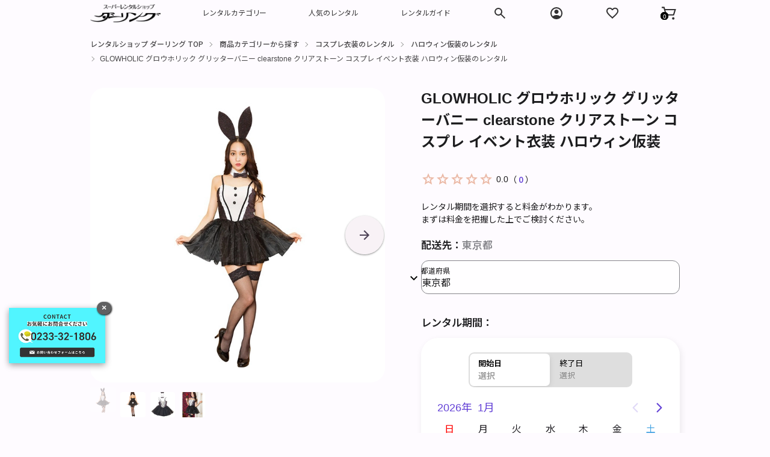

--- FILE ---
content_type: text/html; charset=UTF-8
request_url: https://www.darling.co.jp/item/clearstone-4560320902898
body_size: 256297
content:
<!doctype html>
<html lang="ja">

<head>
    <meta charset="utf-8" />
    <meta name="viewport" content="width=device-width, initial-scale=1.0" />
    <meta name="description" content=" キラキラで目立つバニーコスチューム。スカート部分はオーガンジー素材でふんわりと広がり可愛いイメージに。ボディのサイド、バック、カチューシャの耳は、ブラックベースに多色のカラーがミックスされたグリッター生地が最高にゴージャス！ヒップに可愛いしっぽ付き。 " />
    <title>GLOWHOLIC グロウホリック グリッターバニー clearstone クリアストーン コスプレ イベント衣装 ハロウィン仮装のレンタル | GLOWHOLIC グロウホリック グリッターバニー clearstone クリアストーン コスプレ イベント衣装 ハロウィン仮装のレンタルならレンタルショップ ダーリング
</title>
    <link rel="canonical" href="https://www.darling.co.jp/item/clearstone-4560320902898" />

    <!-- Favicon -->
    <link rel="icon" href="/favicon.ico" sizes="32x32" type="image/vnd.microsoft.icon">
    <link rel="apple-touch-icon" href="/apple-touch-icon.png">
    <!-- CSS -->
    <link rel="stylesheet" type="text/css" href="/css/common.css">
    <link rel="stylesheet" type="text/css" href="/css/swiper.min.css">
    <link rel="stylesheet" type="text/css" href="/css/swiper-common.css">
    <link rel="stylesheet" type="text/css" href="/css/mobiscroll.javascript.min.css">
    <!-- JS -->
    <script type="text/javascript" src="/js/common.js"></script>
    <script type="text/javascript" src="/js/mobiscroll.javascript.min.js"></script>
    <!-- Google tag (gtag.js) -->
<script async src="https://www.googletagmanager.com/gtag/js?id=G-54GFRGD8ZM"></script>
<script type="text/javascript">
window.dataLayer = window.dataLayer || [];
function gtag(){dataLayer.push(arguments);}
gtag('js', new Date());
gtag('config', 'G-54GFRGD8ZM', { 'debug_mode':true });
</script>
<!-- /Google tag (gtag.js) -->
<!--Google Tag Manager-->
<noscript><iframe src="//www.googletagmanager.com/ns.html?id=GTM-T3XN8H"
height="0" width="0" style="display:none;visibility:hidden"></iframe></noscript>
<script type="text/javascript">(function(w,d,s,l,i){w[l]=w[l]||[];w[l].push({'gtm.start':
new Date().getTime(),event:'gtm.js'});var f=d.getElementsByTagName(s)[0],
j=d.createElement(s),dl=l!='dataLayer'?'&l='+l:'';j.async=true;j.src=
'//www.googletagmanager.com/gtm.js?id='+i+dl;f.parentNode.insertBefore(j,f);
})(window,document,'script','dataLayer','GTM-T3XN8H');</script>
<!--/Google Tag Manager-->
<!-- Optimize Next -->
<script>(function(p,r,o,j,e,c,t,g){
p['_'+t]={};g=r.createElement('script');g.src='https://www.googletagmanager.com/gtm.js?id=GTM-'+t;r[o].prepend(g);
g=r.createElement('style');g.innerText='.'+e+t+'{visibility:hidden!important}';r[o].prepend(g);
r[o][j].add(e+t);setTimeout(function(){if(r[o][j].contains(e+t)){r[o][j].remove(e+t);p['_'+t]=0}},c)
})(window,document,'documentElement','classList','loading',2000,'52HG3N9S')</script>
<!-- End Optimize Next -->
<!--Remarketing Google-->
<script type="text/javascript">
/* <![CDATA[ */
var google_conversion_id = 1062291067;
var google_custom_params = window.google_tag_params;
var google_remarketing_only = true;
/* ]]> */
</script>
<script type="text/javascript" src="//www.googleadservices.com/pagead/conversion.js"></script>
<noscript>
<div style="display:inline;">
<img height="1" width="1" style="border-style:none;" alt="" src="//googleads.g.doubleclick.net/pagead/viewthroughconversion/1062291067/?value=0&amp;guid=ON&amp;script=0"/>
</div>
</noscript>
<!--/Remarketing Google-->
<!-- Yahoo! Tag Manager-->
<script type="text/javascript">
  (function () {
    var tagjs = document.createElement("script");
    var s = document.getElementsByTagName("script")[0];
    tagjs.async = true;
    tagjs.src = "//s.yjtag.jp/tag.js#site=615vBMY";
    s.parentNode.insertBefore(tagjs, s);
  }());
</script>
<noscript>
  <iframe src="//b.yjtag.jp/iframe?c=615vBMY" width="1" height="1" frameborder="0" scrolling="no" marginheight="0" marginwidth="0"></iframe>
</noscript>
<!-- /Yahoo! Tag Manager-->
    <!-- JSON -->
        <script type="application/ld+json">
    {
        "@context": "https://schema.org",
        "@type": "BreadcrumbList",
        "itemListElement" :[
            {
                "@type": "ListItem",
                "position": 1,
                "name": "レンタルショップ ダーリング TOP",
                "item": "https://www.darling.co.jp"
            },{
                "@type": "ListItem",
                "position": 2,
                "name": "商品カテゴリーから探す",
                "item": "https://www.darling.co.jp/item-category"
            },
                        {
                "@type": "ListItem",
                "position": 3,
                "name": "コスプレ衣装のレンタル",
                "item": "https://www.darling.co.jp/item-category/cosplay"
            },
                        {
                "@type": "ListItem",
                "position": 4,
                "name": "ハロウィン仮装のレンタル",
                "item": "https://www.darling.co.jp/item-category/cosplay-halloween"
            },
                        {
                "@type": "ListItem",
                "position": 5,
                "name": "GLOWHOLIC グロウホリック グリッターバニー clearstone クリアストーン コスプレ イベント衣装 ハロウィン仮装のレンタル",
                "item": "https://www.darling.co.jp/item/clearstone-4560320902898"
            }
        ]
    }
    </script>
    <script type="application/ld+json">
    [
        {
        "@context": "https://schema.org/",
        "@type": "ProductGroup",
        "name": "GLOWHOLIC グロウホリック グリッターバニー clearstone クリアストーン コスプレ イベント衣装 ハロウィン仮装",
        "description": "キラキラで目立つバニーコスチューム。スカート部分はオーガンジー素材でふんわりと広がり可愛いイメージに。ボディのサイド、バック、カチューシャの耳は、ブラックベースに多色のカラーがミックスされたグリッター生地が最高にゴージャス！ヒップに可愛いしっぽ付き。",
        "url": "https://www.darling.co.jp/item/clearstone-4560320902898",
        "brand": {
          "@type": "Brand",
          "name": "clearstone クリアストーン"
        },
        "productGroupID": "G0671",
        "hasVariant": [
                  {
            "@type": "Product",
            "sku": "1269",
            "image": "https://www.darling.co.jp/images/skus/1269-v1.webp",
            "name": "GLOWHOLIC グロウホリック グリッターバニー clearstone クリアストーン コスプレ イベント衣装 ハロウィン仮装",
            "description": "",
            "offers": {
              "@type": "AggregateOffer",
              "url": "https://www.darling.co.jp/item/clearstone-4560320902898?sku_code=1269",
              "offerCount": 1,
              "lowPrice": 2530,
              "highPrice": 2530,
              "priceCurrency": "JPY",
              "availability": "https://schema.org/InStock"
            }
          }                        ]              }
    ]
    </script>
<script type="text/javascript">
gtag("event", "view_item", {
    currency: "JPY",
    value: 0,    // イベントの金銭的価値
    items: [
        {
            item_id: "1269",
            item_name: "GLOWHOLIC グロウホリック グリッターバニー clearstone クリアストーン コスプレ イベント衣装 ハロウィン仮装",
            affiliation: "Darling Rental Shop",
            //coupon: "SUMMER_FUN",
            item_brand: "clearstone クリアストーン",
            item_category: "040",
            item_category2: "04003",
            item_category3: "506",
            item_list_id: "related_products",
            item_list_name: "Related Products",
            price: 0,    // 商品アイテムの単価
            quantity: 1     // 商品アイテムの数量
        }
    ]
});
</script>
</head>
<body class="template-page-product-detail-page">
    <!-- Start: header -->
    <header>
        <div id="globalheader">
            <aside id="globalmessage-segment" dir="ltr" class="globalmessage-segment">
                <ul  class="globalmessage-segment-content">
                    <li class="globalmessage-segment-item"><a class href="#"></a></li>
                </ul>
            </aside>
            <nav id="globalnav" dir="ltr" class="globalnav js with-bag-count-onload with-bag-count" style="--globalnav-text-zoom-scale: 1;">
                <div class="globalnav-content">
                    <div class="globalnav-item globalnav-menuback">
                        <button id="globalnav-menuback-button" class="globalnav-menuback-button">
                            <span class="globalnav-chevron-icon">
                                <svg height="48" width="9">
                                    <use xlink:href="/images/sprite.svg#icon-arrow-back-ios"></use>
                                </svg>
                            </span>
                        </button>
                    </div>
                    <ul id="globalnav-list" class="globalnav-list">
                        <li class="globalnav-item globalnav-item-darling">
                            <a href="/" class="globalnav-link globalnav-link-darling">
                                <span class="globalnav-image-regular globalnav-link-image"><img src="/images/logo.png" alt="" decoding="async" loading="lazy" width="494" height="127" style="height: 30px; width: auto;"></span>
                                <span class="globalnav-image-compact globalnav-link-image"><img src="/images/logo.png" alt="" decoding="async" loading="lazy" width="494" height="127" style="height: 30px; width: auto;"></span>
                                <span class="globalnav-link-text">ダーリング</span>
                            </a>
                        </li>
                        <li class="globalnav-item globalnav-menu" id="globalnav-menu">
                            <div class="globalnav-flyout" style="--globalnav-flyout-item-total: 0; --globalnav-flyout-group-number: 0;">
                                <div class="globalnav-menu-list" style="--globalnav-flyout-item-total: 4;">
                                    <div class="globalnav-item globalnav-item-menu globalnav-item-submenu" style="--globalnav-flyout-item-number: 0;">
                                        <ul class="globalnav-submenu-trigger-group">
                                            <li class="globalnav-submenu-trigger-item" data-topnav-flyout-trigger-compact="true">
                                                <a tabindex="-1" class="globalnav-link globalnav-submenu-trigger-link">
                                                    <span class="globalnav-link-text-container">
                                                        <span class="globalnav-image-regular globalnav-link-image">レンタルカテゴリー</span>
                                                        <span class="globalnav-link-text">レンタルカテゴリー</span>
                                                    </span>
                                                    <span class="globalnav-link-chevron">
                                                        <svg height="48" width="9">
                                                            <use xlink:href="/images/sprite.svg#icon-arrow-forward-ios"></use>
                                                        </svg>
                                                    </span>
                                                </a>
                                            </li>
                                        </ul>
                                        <div class="globalnav-flyout globalnav-submenu" style="--globalnav-flyout-item-total: 0; --globalnav-flyout-group-number: 0; --globalnav-flyout-height: auto; --globalnav-flyout-rate: 240ms;">
                                            <div class="globalnav-flyout-scroll-container">
                                                <div class="globalnav-flyout-content globalnav-submenu-content" style="--globalnav-flyout-elevated-group-count: 1; --globalnav-flyout-group-total: 2; --globalnav-flyout-item-total: 8;">
                                                    <div class="globalnav-submenu-group globalnav-submenu-group-elevated" style="--globalnav-flyout-group-number: 0;">
                                                        <h2 class="globalnav-submenu-header" style="--globalnav-flyout-item-number: 1;">レンタルカテゴリー</h2>
                                                        <ul class="globalnav-submenu-list">
                                                            <li class="globalnav-submenu-list-item-elevated" style="--globalnav-flyout-item-number: 2;">
                                                                <a href="/item-category/baby-goods" class="globalnav-submenu-link">ベビー用品</a>
                                                            </li>
                                                            <li class="globalnav-submenu-list-item-elevated" style="--globalnav-flyout-item-number: 3;">
                                                                <a href="/item-category/event-supplies" class="globalnav-submenu-link">イベント用品</a>
                                                            </li>
                                                            <li class="globalnav-submenu-list-item-elevated" style="--globalnav-flyout-item-number: 4;">
                                                                <a href="/item-category/travel-products" class="globalnav-submenu-link">旅行用品</a>
                                                            </li>
                                                            <li class="globalnav-submenu-list-item-elevated" style="--globalnav-flyout-item-number: 5;">
                                                                <a href="/item-category/futon-cushion" class="globalnav-submenu-link">寝具</a>
                                                            </li>
                                                            <li class="globalnav-submenu-list-item-elevated" style="--globalnav-flyout-item-number: 6;">
                                                                <a href="/item-category/cosplay" class="globalnav-submenu-link">コスプレ衣装</a>
                                                            </li>
                                                            <li class="globalnav-submenu-list-item-elevated" style="--globalnav-flyout-item-number: 7;">
                                                                <a href="/item-category/outdoors" class="globalnav-submenu-link">キャンプ用品・アウトドア用品</a>
                                                            </li>
                                                            <li class="globalnav-submenu-list-item-elevated" style="--globalnav-flyout-item-number: 8;">
                                                                <a href="/item-category/home-appliances" class="globalnav-submenu-link">家電・生活家電</a>
                                                            </li>
                                                            <li class="globalnav-submenu-list-item-elevated" style="--globalnav-flyout-item-number: 9;">
                                                                <a href="/item-category/sport" class="globalnav-submenu-link">スポーツ用品</a>
                                                            </li>
                                                            <li class="globalnav-submenu-list-item-elevated" style="--globalnav-flyout-item-number: 10;">
                                                                <a href="/item-category/wintersports" class="globalnav-submenu-link">ウィンタースポーツ用品</a>
                                                            </li>
                                                            <li class="globalnav-submenu-list-item-elevated" style="--globalnav-flyout-item-number: 11;">
                                                                <a href="/item-category/video-audio" class="globalnav-submenu-link">照明・音響・映像機器</a>
                                                            </li>
                                                            <li class="globalnav-submenu-list-item-elevated" style="--globalnav-flyout-item-number: 12;">
                                                                <a href="/item-category/tool-stepladder" class="globalnav-submenu-link">作業用品</a>
                                                            </li>
                                                            <li class="globalnav-submenu-list-item-elevated" style="--globalnav-flyout-item-number: 13;">
                                                                <a href="/item-category/care" class="globalnav-submenu-link">介護用品・福祉用具</a>
                                                            </li>
                                                            <li class="globalnav-submenu-list-item" style="--globalnav-flyout-item-number: 14;">
                                                                <a href="/item-category" class="globalnav-submenu-link">レンタルカテゴリ一覧</a>
                                                            </li>
                                                        </ul>
                                                    </div>
                                                    <div class="globalnav-submenu-group" style="--globalnav-flyout-group-number: 1;">
                                                        <h2 class="globalnav-submenu-header" id="a34aaf7a" style="--globalnav-flyout-item-number: 1;">人気のレンタル特集</h2>
                                                        <ul class="globalnav-submenu-list">
                                                            <li class="globalnav-submenu-list-item" style="--globalnav-flyout-item-number: 2;">
                                                                <a href="/mag/ice-all" class="globalnav-submenu-link">かき氷機 レンタル特集</a>
                                                            </li>
                                                            <li class="globalnav-submenu-list-item" style="--globalnav-flyout-item-number: 3;">
                                                                <a href="/mag/watagashi-all" class="globalnav-submenu-link">綿菓子（わたがし・わたあめ）機 レンタル特集</a>
                                                            </li>
                                                            <li class="globalnav-submenu-list-item" style="--globalnav-flyout-item-number: 4;">
                                                                <a href="/mag/somensink-all" class="globalnav-submenu-link">流しそうめん レンタル特集</a>
                                                            </li>
                                                            <li class="globalnav-submenu-list-item" style="--globalnav-flyout-item-number: 5;">
                                                                <a href="/mag/kids-summer-festival" class="globalnav-submenu-link">こどもに大ウケ！夏まつりアイデア</a>
                                                            </li>
                                                            <li class="globalnav-submenu-list-item" style="--globalnav-flyout-item-number: 6;">
                                                                <a href="/mag/ennichi-stall-rental-pack" class="globalnav-submenu-link">縁日屋台セット レンタル特集</a>
                                                            </li>
                                                            <li class="globalnav-submenu-list-item" style="--globalnav-flyout-item-number: 7;">
                                                                <a href="/mag/preparing-for-summerevents" class="globalnav-submenu-link">夏のイベント用品 レンタル特集</a>
                                                            </li>
                                                        </ul>
                                                    </div>
                                                    <div class="globalnav-submenu-group" style="--globalnav-flyout-group-number: 2;">
                                                        <h2 class="globalnav-submenu-header" style="--globalnav-flyout-item-number: 1;">おすすめレンタル特集</h2>
                                                        <ul class="globalnav-submenu-list">
                                                            <li class="globalnav-submenu-list-item" style="--globalnav-flyout-item-number: 2;">
                                                                <a href="/mag/base-soft-all" class="globalnav-submenu-link">野球・ソフトボール用品 レンタル特集</a>
                                                            </li>
                                                            <li class="globalnav-submenu-list-item" style="--globalnav-flyout-item-number: 3;">
                                                                <a href="/mag/animal-suit" class="globalnav-submenu-link">着ぐるみ レンタル特集</a>
                                                            </li>
                                                            <li class="globalnav-submenu-list-item" style="--globalnav-flyout-item-number: 4;">
                                                                <a href="/mag/campset1-all" class="globalnav-submenu-link">シーン別おすすめキャンプセット</a>
                                                            </li>
                                                            <li class="globalnav-submenu-list-item" style="--globalnav-flyout-item-number: 5;">
                                                                <a href="/mag/barbecue-all" class="globalnav-submenu-link">バーベキュー用品 レンタル特集</a>
                                                            </li>
                                                            <li class="globalnav-submenu-list-item" style="--globalnav-flyout-item-number: 6;">
                                                                <a href="/mag/baby-homecoming" class="globalnav-submenu-link">里帰り・帰省のベビー用品 レンタル特集</a>
                                                            </li>
                                                        </ul>
                                                    </div>
                                                </div>
                                            </div>
                                        </div>
                                    </div>
                                    <div class="globalnav-item globalnav-item-menu globalnav-item-submenu" style="--globalnav-flyout-item-number: 1;">
                                        <ul class="globalnav-submenu-trigger-group">
                                            <li class="globalnav-submenu-trigger-item" data-topnav-flyout-trigger-compact="true">
                                                <a tabindex="-1" class="globalnav-link globalnav-submenu-trigger-link">
                                                    <span class="globalnav-link-text-container">
                                                        <span class="globalnav-image-regular globalnav-link-image">人気のレンタル</span>
                                                        <span class="globalnav-link-text">人気のレンタル</span>
                                                    </span>
                                                    <span class="globalnav-link-chevron">
                                                        <svg height="48" width="9">
                                                            <use xlink:href="/images/sprite.svg#icon-arrow-forward-ios"></use>
                                                        </svg>
                                                    </span>
                                                </a>
                                            </li>
                                        </ul>
                                        <div class="globalnav-flyout globalnav-submenu" style="--globalnav-flyout-item-total: 0; --globalnav-flyout-group-number: 0; --globalnav-flyout-height: auto; --globalnav-flyout-rate: 253.5ms;">
                                            <div class="globalnav-flyout-scroll-container">
                                                <div class="globalnav-flyout-content globalnav-submenu-content" style="--globalnav-flyout-elevated-group-count: 1; --globalnav-flyout-group-total: 2; --globalnav-flyout-item-total: 11;">
                                                    <div class="globalnav-submenu-group globalnav-submenu-group-elevated" style="--globalnav-flyout-group-number: 0;">
                                                        <h2 class="globalnav-submenu-header" style="--globalnav-flyout-item-number: 1;">人気のレンタル</h2>
                                                        <ul class="globalnav-submenu-list">
                                                            <li class="globalnav-submenu-list-item-elevated" style="--globalnav-flyout-item-number: 2;">
                                                                <a href="/item-category/babybed" class="globalnav-submenu-link">ベビーベッド レンタル</a>
                                                            </li>
                                                            <li class="globalnav-submenu-list-item-elevated" style="--globalnav-flyout-item-number: 3;">
                                                                <a href="/item-category/childseat" class="globalnav-submenu-link">チャイルドシート レンタル</a>
                                                            </li>
                                                            <li class="globalnav-submenu-list-item-elevated" style="--globalnav-flyout-item-number: 4;">
                                                                <a href="/item-category/stalls" class="globalnav-submenu-link">模擬店・文化祭・縁日用品 レンタル</a>
                                                            </li>
                                                            <li class="globalnav-submenu-list-item-elevated" style="--globalnav-flyout-item-number: 5;">
                                                                <a href="/item-category/cotton-machine" class="globalnav-submenu-link">綿菓子（わたがし・わたあめ）機 レンタル</a>
                                                            </li>
                                                            <li class="globalnav-submenu-list-item-elevated" style="--globalnav-flyout-item-number: 6;">
                                                                <a href="/item-category/pop-machine" class="globalnav-submenu-link">ポップコーン機 レンタル</a>
                                                            </li>
                                                            <li class="globalnav-submenu-list-item-elevated" style="--globalnav-flyout-item-number: 7;">
                                                                <a href="/item-category/ice-crusher" class="globalnav-submenu-link">かき氷機 レンタル</a>
                                                            </li>
                                                            <li class="globalnav-submenu-list-item-elevated" style="--globalnav-flyout-item-number: 8;">
                                                                <a href="/item-category/flow-somen" class="globalnav-submenu-link">流しそうめん レンタル</a>
                                                            </li>
                                                            <li class="globalnav-submenu-list-item-elevated" style="--globalnav-flyout-item-number: 9;">
                                                                <a href="/item-category/mirror-split" class="globalnav-submenu-link">鏡割り レンタル</a>
                                                            </li>
                                                            <li class="globalnav-submenu-list-item-elevated" style="--globalnav-flyout-item-number: 10;">
                                                                <a href="/item-category/barbecue" class="globalnav-submenu-link">バーベキュー用品 レンタル</a>
                                                            </li>
                                                            <li class="globalnav-submenu-list-item-elevated" style="--globalnav-flyout-item-number: 11;">
                                                                <a href="/item-category/humidifier" class="globalnav-submenu-link">加湿器 レンタル</a>
                                                            </li>
                                                            <li class="globalnav-submenu-list-item-elevated" style="--globalnav-flyout-item-number: 12;">
                                                                <a href="/item-category/baseball-softball" class="globalnav-submenu-link">野球・ソフトボール用品 レンタル</a>
                                                            </li>
                                                            <li class="globalnav-submenu-list-item-elevated" style="--globalnav-flyout-item-number: 13;">
                                                                <a href="/item-category/winter-sports" class="globalnav-submenu-link">レンタルスキー・スノボ</a>
                                                            </li>
                                                            <li class="globalnav-submenu-list-item" style="--globalnav-flyout-item-number: 14;">
                                                                <a href="/item-category" class="globalnav-submenu-link">レンタル商品一覧</a>
                                                            </li>
                                                        </ul>
                                                    </div>
                                                    <div class="globalnav-submenu-group" style="--globalnav-flyout-group-number: 1;">
                                                        <h2 class="globalnav-submenu-header" style="--globalnav-flyout-item-number: 1;">人気のレンタル × 単品</h2>
                                                        <ul class="globalnav-submenu-list">
                                                            <li class="globalnav-submenu-list-item" style="--globalnav-flyout-item-number: 2;">
                                                                <a href="/item/cottoncandy-mini" class="globalnav-submenu-link">綿菓子機（わたがし・わたあめ）小</a>
                                                            </li>
                                                            <li class="globalnav-submenu-list-item" style="--globalnav-flyout-item-number: 3;">
                                                                <a href="/item/joie-38306-childseat" class="globalnav-submenu-link">ステディR129 シェール Joie ジョイー チャイルドシート</a>
                                                            </li>
                                                            <li class="globalnav-submenu-list-item" style="--globalnav-flyout-item-number: 4;">
                                                                <a href="/item/icedendou" class="globalnav-submenu-link">電動タイプ ブロックアイススライサー 初雪氷削機</a>
                                                            </li>
                                                            <li class="globalnav-submenu-list-item" style="--globalnav-flyout-item-number: 5;">
                                                                <a href="/item/cottoncandy-large" class="globalnav-submenu-link">綿菓子（わたがし・わたあめ）機  大</a>
                                                            </li>
                                                            <li class="globalnav-submenu-list-item" style="--globalnav-flyout-item-number: 6;">
                                                                <a href="/item/aprica-2156263-2082" class="globalnav-submenu-link">ココネル エアー AB Aprica アップリカ ベビーベッド</a>
                                                            </li>
                                                            <li class="globalnav-submenu-list-item" style="--globalnav-flyout-item-number: 7;">
                                                                <a href="/item/grill" class="globalnav-submenu-link">バーベキューコンロ （焼網付き）8～10人用 尾上製作所</a>
                                                            </li>
                                                        </ul>
                                                    </div>
                                                    <div class="globalnav-submenu-group" style="--globalnav-flyout-group-number: 2;">
                                                        <h2 class="globalnav-submenu-header" style="--globalnav-flyout-item-number: 1;">人気のレンタル × セット</h2>
                                                        <ul class="globalnav-submenu-list">
                                                            <li class="globalnav-submenu-list-item" style="--globalnav-flyout-item-number: 2;">
                                                                <a href="/item/electric-shavedicemachine-set" class="globalnav-submenu-link">電動タイプ ブロックアイススライサー 初雪氷削機 かき氷100人分セット</a>
                                                            </li>
                                                            <li class="globalnav-submenu-list-item" style="--globalnav-flyout-item-number: 3;">
                                                                <a href="/item/team-set" class="globalnav-submenu-link">ソフトボール 1チームセット</a>
                                                            </li>
                                                            <li class="globalnav-submenu-list-item" style="--globalnav-flyout-item-number: 4;">
                                                                <a href="/item/large-cottoncandymachine-set" class="globalnav-submenu-link">綿菓子機（わたがし・わたあめ）大・色いろザラメ 100人分セット</a>
                                                            </li>
                                                            <li class="globalnav-submenu-list-item" style="--globalnav-flyout-item-number: 5;">
                                                                <a href="/item/caramel-popcornmachine-set" class="globalnav-submenu-link">キャラメルポップコーン 機材・材料 100人分セット</a>
                                                            </li>
                                                            <li class="globalnav-submenu-list-item" style="--globalnav-flyout-item-number: 6;">
                                                                <a href="/item/nagashi-somen-set-plastic-bamboo-b" class="globalnav-submenu-link">流しそうめん プラ竹水路・長脚セット B</a>
                                                            </li>
                                                            <li class="globalnav-submenu-list-item" style="--globalnav-flyout-item-number: 7;">
                                                                <a href="/item/outdoor-cooking-grills-set" class="globalnav-submenu-link">バーベキューコンロ（焼網付き）8～10人用 鉄板・炭セット 尾上製作所</a>
                                                            </li>
                                                        </ul>
                                                    </div>
                                                </div>
                                            </div>
                                        </div>
                                    </div>
                                    <div class="globalnav-item globalnav-item-menu globalnav-item-submenu" style="--globalnav-flyout-item-number: 2;">
                                        <ul class="globalnav-submenu-trigger-group">
                                            <li class="globalnav-submenu-trigger-item" data-topnav-flyout-trigger-compact="true">
                                                <a tabindex="-1" class="globalnav-link globalnav-submenu-trigger-link">
                                                    <span class="globalnav-link-text-container">
                                                        <span class="globalnav-image-regular globalnav-link-image">レンタルガイド</span>
                                                        <span class="globalnav-link-text">レンタルガイド</span>
                                                    </span>
                                                    <span class="globalnav-link-chevron">
                                                        <svg height="48" width="9">
                                                            <use xlink:href="/images/sprite.svg#icon-arrow-forward-ios"></use>
                                                        </svg>
                                                    </span>
                                                </a>
                                            </li>
                                        </ul>
                                        <div class="globalnav-flyout globalnav-submenu" style="--globalnav-flyout-item-total: 0; --globalnav-flyout-group-number: 0; --globalnav-flyout-height: auto; --globalnav-flyout-rate: 240ms;">
                                            <div class="globalnav-flyout-scroll-container">
                                                <div class="globalnav-flyout-content globalnav-submenu-content" style="--globalnav-flyout-elevated-group-count: 1; --globalnav-flyout-group-total: 2; --globalnav-flyout-item-total: 10;">
                                                    <div class="globalnav-submenu-group globalnav-submenu-group-elevated" style="--globalnav-flyout-group-number: 0;">
                                                        <h2 class="globalnav-submenu-header" style="--globalnav-flyout-item-number: 1;">ご利用ガイド</h2>
                                                        <ul class="globalnav-submenu-list">
                                                            <li class="globalnav-submenu-list-item-elevated" style="--globalnav-flyout-item-number: 2;">
                                                                <a href="/guide/rental" class="globalnav-submenu-link">レンタルの流れ</a>
                                                            </li>
                                                            <li class="globalnav-submenu-list-item-elevated" style="--globalnav-flyout-item-number: 3;">
                                                                <a href="/guide/order" class="globalnav-submenu-link">ご注文方法</a>
                                                            </li>
                                                            <li class="globalnav-submenu-list-item-elevated" style="--globalnav-flyout-item-number: 4;">
                                                                <a href="/guide/payment" class="globalnav-submenu-link">お支払い方法</a>
                                                            </li>
                                                            <li class="globalnav-submenu-list-item-elevated" style="--globalnav-flyout-item-number: 5;">
                                                                <a href="/guide/shipping-delivery" class="globalnav-submenu-link">お届けについて</a>
                                                            </li>
                                                            <li class="globalnav-submenu-list-item-elevated" style="--globalnav-flyout-item-number: 6;">
                                                                <a href="/guide/receiving" class="globalnav-submenu-link">ご返却方法</a>
                                                            </li>
                                                            <li class="globalnav-submenu-list-item-elevated" style="--globalnav-flyout-item-number: 7;">
                                                                <a href="/guide/extension" class="globalnav-submenu-link">ご延長方法</a>
                                                            </li>
                                                            <li class="globalnav-submenu-list-item-elevated" style="--globalnav-flyout-item-number: 8;">
                                                                <a href="/guide/receipt" class="globalnav-submenu-link">領収証等各種書類</a>
                                                            </li>
                                                            <li class="globalnav-submenu-list-item-elevated" style="--globalnav-flyout-item-number: 9;">
                                                                <a href="/guide/order-fax" class="globalnav-submenu-link">FAX注文書のダウンロード</a>
                                                            </li>
                                                            <li class="globalnav-submenu-list-item" style="--globalnav-flyout-item-number: 10;">
                                                                <a href="/guide" class="globalnav-submenu-link">ご利用ガイド一覧</a>
                                                            </li>
                                                        </ul>
                                                    </div>
                                                    <div class="globalnav-submenu-group" style="--globalnav-flyout-group-number: 1;">
                                                        <h2 class="globalnav-submenu-header" style="--globalnav-flyout-item-number: 1;">サポートを受ける</h2>
                                                        <ul class="globalnav-submenu-list">
                                                            <li class="globalnav-submenu-list-item" style="--globalnav-flyout-item-number: 2;">
                                                                <a href="/inquiry" class="globalnav-submenu-link">お問い合わせ</a>
                                                            </li>
                                                            <li class="globalnav-submenu-list-item" style="--globalnav-flyout-item-number: 3;">
                                                                <a href="/business" class="globalnav-submenu-link">法人のお客様向けお問い合わせ</a>
                                                            </li>
                                                        </ul>
                                                    </div>
                                                    <div class="globalnav-submenu-group " style="--globalnav-flyout-group-number: 2;">
                                                        <h2 class="globalnav-submenu-header" style="--globalnav-flyout-item-number: 1;">役立つトピック</h2>
                                                        <ul class="globalnav-submenu-list">
                                                            <li class="globalnav-submenu-list-item" style="--globalnav-flyout-item-number: 2;">
                                                                <a href="/faq" class="globalnav-submenu-link">よくある質問</a>
                                                            </li>
                                                            <li class="globalnav-submenu-list-item" style="--globalnav-flyout-item-number: 4;">
                                                                <a href="/news" class="globalnav-submenu-link">ニュース</a>
                                                            </li>
                                                        </ul>
                                                    </div>
                                                </div>
                                            </div>
                                        </div>
                                    </div>
                                </div>
                            </div>
                        </li>
                        <li class="globalnav-item globalnav-icon globalnav-search shift-0-1">
                            <a tabindex="-1" id="globalnav-menubutton-link-search" class="globalnav-link globalnav-link-search">
                                <span class="globalnav-image-regular">
                                    <svg height="44" width="24">
                                        <use xlink:href="/images/sprite.svg#icon-search"></use>
                                    </svg>
                                </span>
                                <span class="globalnav-image-compact">
                                    <svg height="48" width="24">
                                        <use xlink:href="/images/sprite.svg#icon-search"></use>
                                    </svg>
                                </span>
                            </a>
                            <div id="globalnav-submenu-search" class="globalnav-flyout globalnav-submenu" style="--globalnav-flyout-item-total: 0; --globalnav-flyout-group-number: 0; --globalnav-flyout-height: auto; --globalnav-flyout-rate: 240ms;">
                                <div class="globalnav-flyout-scroll-container">
                                    <div class="globalnav-flyout-content globalnav-submenu-content">
                                        <form action="/search" method="get" class="globalnav-searchfield">
                                            <div class="globalnav-searchfield-wrapper">
                                                <input type="text" name="q" placeholder="商品・キーワードで検索" autocorrect="off" autocapitalize="off" autocomplete="off" class="globalnav-searchfield-input">
                                                <input type="hidden" id="globalnav-searchfield-src" name="src" value="globalnav">
                                                <button tabindex="-1" aria-hidden="true" type="submit" class="globalnav-searchfield-submit">
                                                    <span class="globalnav-image-regular">
                                                        <svg height="32" width="30">
                                                            <use xlink:href="/images/sprite.svg#icon-search"></use>
                                                        </svg>
                                                    </span>
                                                    <span class="globalnav-image-compact">
                                                        <svg height="40" width="38">
                                                            <use xlink:href="/images/sprite.svg#icon-search"></use>
                                                        </svg>
                                                    </span>
                                                </button>
                                            </div>
                                            <div role="status" aria-live="polite" class="globalnav-searchresults-count">
                                            </div>
                                        </form>
                                        <div class="globalnav-searchresults">
                                            <div class="globalnav-searchresults-current">
                                                <div class="globalnav-searchresults-container" style="--globalnav-flyout-group-number: 0;">
                                                    <h2 class="globalnav-searchresults-header" style="--globalnav-flyout-item-number: 0;">クイックリンク</h2>
                                                    <ul class="globalnav-searchresults-list" role="list">
                                                        <li class="globalnav-searchresults-list-item" role="listitem" style="--globalnav-flyout-item-number: 1;">
                                                            <a href="/item-category" class="globalnav-searchresults-list-link">
                                                                <span class="globalnav-searchresults-list-icon">
                                                                    <span class="globalnav-image-regular globalnav-link-image">
                                                                        <svg height="16" width="9">
                                                                            <use xlink:href="/images/sprite.svg#icon-arrow-forward"></use>
                                                                        </svg>
                                                                    </span>
                                                                    <span class="globalnav-image-compact globalnav-link-image">
                                                                        <svg height="25" width="13">
                                                                            <use xlink:href="/images/sprite.svg#icon-arrow-forward"></use>
                                                                        </svg>
                                                                    </span>
                                                                </span>
                                                                <span class="globalnav-searchresults-list-text">商品カテゴリから探す</span>
                                                            </a>
                                                        </li>
                                                        <li class="globalnav-searchresults-list-item" role="listitem" style="--globalnav-flyout-item-number: 2;">
                                                            <a href="/item?sort=1" class="globalnav-searchresults-list-link">
                                                                <span class="globalnav-searchresults-list-icon">
                                                                    <span class="globalnav-image-regular globalnav-link-image">
                                                                        <svg height="16" width="9">
                                                                            <use xlink:href="/images/sprite.svg#icon-arrow-forward"></use>
                                                                        </svg>
                                                                    </span>
                                                                    <span class="globalnav-image-compact globalnav-link-image">
                                                                        <svg height="25" width="13">
                                                                            <use xlink:href="/images/sprite.svg#icon-arrow-forward"></use>
                                                                        </svg>
                                                                    </span>
                                                                </span>
                                                                <span class="globalnav-searchresults-list-text">商品一覧・新着順</span>
                                                            </a>
                                                        </li>
                                                        <li class="globalnav-searchresults-list-item" role="listitem" style="--globalnav-flyout-item-number: 3;">
                                                            <a href="/item?sort=4" class="globalnav-searchresults-list-link">
                                                                <span class="globalnav-searchresults-list-icon">
                                                                    <span class="globalnav-image-regular globalnav-link-image">
                                                                        <svg height="16" width="9">
                                                                            <use xlink:href="/images/sprite.svg#icon-arrow-forward"></use>
                                                                        </svg>
                                                                    </span>
                                                                    <span class="globalnav-image-compact globalnav-link-image">
                                                                        <svg height="25" width="13">
                                                                            <use xlink:href="/images/sprite.svg#icon-arrow-forward"></use>
                                                                        </svg>
                                                                    </span>
                                                                </span>
                                                                <span class="globalnav-searchresults-list-text">商品一覧・人気順</span>
                                                            </a>
                                                        </li>
                                                        <li class="globalnav-searchresults-list-item" role="listitem" style="--globalnav-flyout-item-number: 4;">
                                                            <a href="/item?sort=6" class="globalnav-searchresults-list-link">
                                                                <span class="globalnav-searchresults-list-icon">
                                                                    <span class="globalnav-image-regular globalnav-link-image">
                                                                        <svg height="16" width="9">
                                                                            <use xlink:href="/images/sprite.svg#icon-arrow-forward"></use>
                                                                        </svg>
                                                                    </span>
                                                                    <span class="globalnav-image-compact globalnav-link-image">
                                                                        <svg height="25" width="13">
                                                                            <use xlink:href="/images/sprite.svg#icon-arrow-forward"></use>
                                                                        </svg>
                                                                    </span>
                                                                </span>
                                                                <span class="globalnav-searchresults-list-text">商品一覧・レビュー数が多い順</span>
                                                            </a>
                                                        </li>
                                                    </ul>
                                                </div>
                                            </div>
                                        </div>
                                    </div>
                                </div>
                            </div>
                        </li>
                        <li class="globalnav-item globalnav-icon globalnav-account" id="globalnav-account">
                            <a tabindex="-1" class="globalnav-link globalnav-link-account">
                                <span class="globalnav-image-regular">
                                    <svg height="44" width="24">
                                        <use xlink:href="/images/sprite.svg#icon-account"></use>
                                    </svg>
                                </span>
                                <span class="globalnav-image-compact">
                                    <svg height="48" width="24">
                                        <use xlink:href="/images/sprite.svg#icon-account"></use>
                                    </svg>
                                </span>
                            </a>
                            <div id="globalnav-submenu-account" class="globalnav-flyout globalnav-submenu" style="--globalnav-flyout-item-total: 0; --globalnav-flyout-group-number: 0; --globalnav-flyout-height: auto; --globalnav-flyout-rate: 240ms;">
                                <div class="globalnav-flyout-scroll-container">
                                    <div class="globalnav-flyout-content globalnav-submenu-content">
                                        <div class="ac-account-flyout-container ac-gn-accountview-content">
                                            <div class="ac-account-flyout-content">
                                                <div class="ac-account-flyout-content-left">
                                                    <h2 class="globalnav-flyout-item ac-gn-accountview-header" style="--globalnav-flyout-item-number: 0;">
                                                                                                                ようこそレンタルショップダーリングへ
                                                                                                            </h2>
                                                    <div class="globalnav-flyout-item ac-gn-accountview-subheader" style="--globalnav-flyout-item-number: 1;">
                                                                                                                ログインしてレンタルがスムーズになります。
                                                                                                            </div>
                                                </div>
                                                <div class="ac-account-flyout-content-right">
                                                    <a href="/mypage" class="globalnav-flyout-item ac-gn-accountview-button ac-gn-accountview-button-pill" style="--globalnav-flyout-item-number: 2;">ログイン</a>
                                                </div>
                                            </div>
                                            <div class="ac-gn-accountview-nav-item-wrapper">
                                                <h3 class="globalnav-flyout-item ac-gn-accountview-nav-item-header" style="--globalnav-flyout-item-number: 3;">マイページ</h3>
                                                <ul>
                                                    <li class="globalnav-flyout-item ac-gn-accountview-nav-item ac-gn-accountview-nav-item-orders" style="--globalnav-flyout-item-number: 4;">
                                                        <a href="/mypage/main" class="ac-gn-accountview-nav-link ac-gn-accountview-nav-link-orders">
                                                            <div class="ac-gn-accountview-nav-image-container">
                                                                <svg class="ac-gn-accountview-nav-svgicon" height="25" width="16">
                                                                    <use xlink:href="/images/sprite.svg#icon-mypage"></use>
                                                                </svg>
                                                            </div>
                                                            <span class="ac-gn-accountview-nav-text">メインメニュー</span>
                                                        </a>
                                                    </li>
                                                    <li class="globalnav-flyout-item ac-gn-accountview-nav-item ac-gn-accountview-nav-item-yoursaves" style="--globalnav-flyout-item-number: 5;">
                                                        <a href="/mypage/user" class="ac-gn-accountview-nav-link ac-gn-accountview-nav-link-yoursaves">
                                                            <div class="ac-gn-accountview-nav-image-container">
                                                                <svg class="ac-gn-accountview-nav-svgicon" height="25" width="16">
                                                                    <use xlink:href="/images/sprite.svg#icon-user"></use>
                                                                </svg>
                                                            </div>
                                                            <span class="ac-gn-accountview-nav-text">ご登録情報</span>
                                                        </a>
                                                    </li>
                                                    <li class="globalnav-flyout-item ac-gn-accountview-nav-item ac-gn-accountview-nav-item-account" style="--globalnav-flyout-item-number: 6;">
                                                        <a href="/mypage/order" class="ac-gn-accountview-nav-link ac-gn-accountview-nav-link-account">
                                                            <div class="ac-gn-accountview-nav-image-container">
                                                                <svg class="ac-gn-accountview-nav-svgicon" height="25" width="16">
                                                                    <use xlink:href="/images/sprite.svg#icon-order"></use>
                                                                </svg>
                                                            </div>
                                                            <span class="ac-gn-accountview-nav-text">ご注文履歴</span>
                                                        </a>
                                                    </li>
                                                    <li class="globalnav-flyout-item ac-gn-accountview-nav-item ac-gn-accountview-nav-item-signIn" style="--globalnav-flyout-item-number: 7;">
                                                        <a href="/mypage/favorite" class="ac-gn-accountview-nav-link ac-gn-accountview-nav-link-signin">
                                                            <div class="ac-gn-accountview-nav-image-container">
                                                                <svg class="ac-gn-accountview-nav-svgicon" height="25" width="16">
                                                                    <use xlink:href="/images/sprite.svg#icon-favorite"></use>
                                                                </svg>
                                                            </div>
                                                            <span class="ac-gn-accountview-nav-text">お気に入り</span>
                                                        </a>
                                                    </li>
                                                    <li class="globalnav-flyout-item ac-gn-accountview-nav-item ac-gn-accountview-nav-item-signIn" style="--globalnav-flyout-item-number: 8;">
                                                                                                                <a href="/mypage" class="ac-gn-accountview-nav-link ac-gn-accountview-nav-link-signin">
                                                            <div class="ac-gn-accountview-nav-image-container">
                                                                <svg class="ac-gn-accountview-nav-svgicon" height="25" width="16">
                                                                    <use xlink:href="/images/sprite.svg#icon-login"></use>
                                                                </svg>
                                                            </div>
                                                            <span class="ac-gn-accountview-nav-text">ログイン</span>
                                                        </a>
                                                                                                            </li>
                                                </ul>
                                            </div>
                                        </div>
                                    </div>
                                </div>
                            </div>
                        </li>
                        <li class="globalnav-item globalnav-favorite">
                            <a href="/mypage/favorite" class="globalnav-link globalnav-link-favorite">
                                <span class="globalnav-image-regular">
                                    <svg height="44" width="24">
                                        <use xlink:href="/images/sprite.svg#icon-favorite"></use>
                                    </svg>
                                </span>
                                <span class="globalnav-image-compact">
                                    <svg height="48" width="24">
                                        <use xlink:href="/images/sprite.svg#icon-favorite"></use>
                                    </svg>
                                </span>
                            </a>
                        </li>
                        <li id="globalnav-bag" class="globalnav-item globalnav-bag with-badge">
                            <div class="globalnav-bag-wrapper">
                                <a href="/cart" role="button" id="globalnav-menubutton-link-bag" class="globalnav-link globalnav-link-bag">
                                    <span class="globalnav-image-regular">
                                        <svg height="44" width="24">
                                            <use xlink:href="/images/sprite.svg#icon-shopping-bag"></use>
                                        </svg>
                                    </span>
                                    <span class="globalnav-image-compact">
                                        <svg height="48" width="24">
                                            <use xlink:href="/images/sprite.svg#icon-shopping-bag"></use>
                                        </svg>
                                    </span>
                                </a>
                                <span class="globalnav-bag-badge">
                                                                        <span class="globalnav-bag-badge-number">0</span>
                                                                    </span>
                            </div>
                        </li>
                    </ul>
                    <div class="globalnav-menutrigger">
                        <button id="globalnav-menutrigger-button" class="globalnav-menutrigger-button">
                            <svg width="18" height="18" viewBox="0 0 18 18">
                                <polyline id="globalnav-menutrigger-bread-bottom" fill="none" stroke="currentColor" stroke-width="1.2" stroke-linecap="round" stroke-linejoin="round" points="2 12, 16 12" class="globalnav-menutrigger-bread globalnav-menutrigger-bread-bottom">
                                    <animate id="globalnav-anim-menutrigger-bread-bottom-open" attributeName="points" keyTimes="0;0.5;1" dur="0.24s" begin="indefinite" fill="freeze" calcMode="spline" keySplines="0.42, 0, 1, 1;0, 0, 0.58, 1" values=" 2 12, 16 12; 2 9, 16 9; 3.5 15, 15 3.5"></animate>
                                    <animate id="globalnav-anim-menutrigger-bread-bottom-close" attributeName="points" keyTimes="0;0.5;1" dur="0.24s" begin="indefinite" fill="freeze" calcMode="spline" keySplines="0.42, 0, 1, 1;0, 0, 0.58, 1" values=" 3.5 15, 15 3.5; 2 9, 16 9; 2 12, 16 12"></animate>
                                </polyline>
                                <polyline id="globalnav-menutrigger-bread-top" fill="none" stroke="currentColor" stroke-width="1.2" stroke-linecap="round" stroke-linejoin="round" points="2 5, 16 5" class="globalnav-menutrigger-bread globalnav-menutrigger-bread-top">
                                    <animate id="globalnav-anim-menutrigger-bread-top-open" attributeName="points" keyTimes="0;0.5;1" dur="0.24s" begin="indefinite" fill="freeze" calcMode="spline" keySplines="0.42, 0, 1, 1;0, 0, 0.58, 1" values=" 2 5, 16 5; 2 9, 16 9; 3.5 3.5, 15 15"></animate>
                                    <animate id="globalnav-anim-menutrigger-bread-top-close" attributeName="points" keyTimes="0;0.5;1" dur="0.24s" begin="indefinite" fill="freeze" calcMode="spline" keySplines="0.42, 0, 1, 1;0, 0, 0.58, 1" values=" 3.5 3.5, 15 15; 2 9, 16 9; 2 5, 16 5"></animate>
                                </polyline>
                            </svg>
                        </button>
                    </div>
                </div>
                <span style="visibility: hidden; position: absolute; top: 0px; z-index: -1;"></span>
            </nav>
            <div id="globalnav-curtain" class="globalnav-curtain"></div>
            <div id="globalnav-placeholder" class="globalnav-placeholder"></div>
        </div>
    </header>
    <!-- End: header -->    <!-- Start: main -->
    <main>
            <nav class="breadcrumb">
            <ol class="breadcrumb-list">
                                <li class="breadcrumb-list-item">
                    <a href="/">レンタルショップ ダーリング TOP</a>
                </li>
                <li class="breadcrumb-list-item">
                    <a href="/item-category">商品カテゴリーから探す</a>
                </li>
                                    <li class="breadcrumb-list-item">
                    <a href="/item-category/cosplay">コスプレ衣装のレンタル</a>
                </li>
                                    <li class="breadcrumb-list-item">
                    <a href="/item-category/cosplay-halloween">ハロウィン仮装のレンタル</a>
                </li>
                                    <li class="breadcrumb-list-item">GLOWHOLIC グロウホリック グリッターバニー clearstone クリアストーン コスプレ イベント衣装 ハロウィン仮装のレンタル</li>
                            </ol>
        </nav>
        <article class="pdp">
            <!-- Start: .pdp-main -->
            <section class="pdp-main">
                <div class="row as-l-container">
                    <div class="pdp-main-media column large-6 small-12 sticky">
                        <div class="gallery01 l-section">
                            <div class="l-inner">
                                <!-- Start: .swiper-main -->
                                <div class="swiper swiper-main">
                                    <div class="swiper-wrapper">
                                                                                <div class="swiper-slide">
                                            <figure class="slide">
                                                <div class="slide-media"><img src="/images/items/g0671-v1.webp" alt="" decoding="async" loading="lazy" width="640" height="640" /></div>
                                            </figure>
                                        </div>
                                                                                                                        <div class="swiper-slide">
                                            <figure class="slide">
                                                <div class="slide-media"><img src="/images/items/g0671-v2.webp" alt="" decoding="async" loading="lazy" width="640" height="640" /></div>
                                            </figure>
                                        </div>
                                                                                                                        <div class="swiper-slide">
                                            <figure class="slide">
                                                <div class="slide-media"><img src="/images/items/g0671-v3.webp" alt="" decoding="async" loading="lazy" width="640" height="640" /></div>
                                            </figure>
                                        </div>
                                                                                                                        <div class="swiper-slide">
                                            <figure class="slide">
                                                <div class="slide-media"><img src="/images/items/g0671-v4.webp" alt="" decoding="async" loading="lazy" width="640" height="640" /></div>
                                            </figure>
                                        </div>
                                                                                                                                                                                                                                                                                                                                                                                                                                                                                                                                                                                                                                                                                                                                            </div>
                                    <div class="swiper-controller">
                                        <div class="swiper-button-prev"></div>
                                        <div class="swiper-button-next"></div>
                                    </div>
                                </div>
                                <!-- End: .swiper-main -->
                                <!-- Start: .swiper-thumb -->
                                <div class="swiper swiper-thumb">
                                    <div class="swiper-wrapper">
                                                                                <div class="swiper-slide">
                                            <div class="thumb-media"><img src="/images/items/g0671-v1-thumb.webp" alt=""></div>
                                        </div>
                                                                                                                        <div class="swiper-slide">
                                            <div class="thumb-media"><img src="/images/items/g0671-v2-thumb.webp" alt=""></div>
                                        </div>
                                                                                                                        <div class="swiper-slide">
                                            <div class="thumb-media"><img src="/images/items/g0671-v3-thumb.webp" alt=""></div>
                                        </div>
                                                                                                                        <div class="swiper-slide">
                                            <div class="thumb-media"><img src="/images/items/g0671-v4-thumb.webp" alt=""></div>
                                        </div>
                                                                                                                                                                                                                                                                                                                                                                                                                                                                                                                                                                                                                                                                                                                                            </div>
                                    <div class="swiper-scrollbar"></div>
                                </div>
                                <!-- End: .wiper-thumb -->
                            </div>
                        </div>
                    </div>
                    <div class="pdp-main-content column large-6 small-12">
                        <h1 class="pdp-headline">GLOWHOLIC グロウホリック グリッターバニー clearstone クリアストーン コスプレ イベント衣装 ハロウィン仮装</h1>
                        <div class="pdp-review-aggregate-rating">
                            <div class="review-rating-stars">
                                <span class="review-rating-star is-star-small  is-star-empty "></span>
                                <span class="review-rating-star is-star-small  is-star-empty "></span>
                                <span class="review-rating-star is-star-small  is-star-empty "></span>
                                <span class="review-rating-star is-star-small  is-star-empty "></span>
                                <span class="review-rating-star is-star-small  is-star-empty "></span>
                                <p class="review-rating-value"> 0.0 </p>
                                <p class="review-count">（<a href="#review"> 0 </a>）</p>
                            </div>
                        </div>
                                                <div class="pdp-supporting-text">レンタル期間を選択すると料金がわかります。<br />まずは料金を把握した上でご検討ください。</div>
                                                <div class="pdp-form">
                                                        <div class="form-container">
                                <form action="/cart" method="POST" name="form1" id="form1">
                                    <input type="hidden" name="_method" value="PUT">                                    <input type="hidden" name="_token" value="G0kjuoEQg6PWuIpy9p08LSFsuviw2ip8Qs2I3UNM" autocomplete="off">                                    <input type="hidden" name="item_code" id="item_code" value="G0671" />

                                    <div class="form-layout">
                                        <!-- Start: Variations1 -->
                                                                                <!-- End: Variations1 -->
                                        <!-- Start: Variations2 -->
                                                                                <!-- End: Variations2 -->

                                        <!-- Start: Options1 -->
                                                                                <!-- End: Options1 -->
                                        <!-- Start: Options2 -->
                                                                                <!-- End: Options2 -->

                                                                                <!-- Start: Settings -->
                                        <div class="form-layout-section">
                                            <fieldset>
                                                <legend>
                                                    <h2 class="form-layout-section-headline">配送先：<span id="pref_name">東京都</span></h2>
                                                </legend>
                                                <div class="form-layout-row">
                                                    <div class="form-layout-row-fields">
                                                        <div class="row">
                                                            <div class="column large-12 small-12">
                                                                <div class="form-layout-field">
                                                                    <div class="form-dropdown ">
                                                                        <select name="pref_code" id="pref_code" class="form-dropdown-select " onchange="change_select(this);change_pref(this[this.selectedIndex].textContent);">
                                                                            <option value="" disabled >選択してください</option>
                                                                                                                                                        <option value="1">北海道</option>
                                                                                                                                                        <option value="2">青森県</option>
                                                                                                                                                        <option value="3">岩手県</option>
                                                                                                                                                        <option value="4">宮城県</option>
                                                                                                                                                        <option value="5">秋田県</option>
                                                                                                                                                        <option value="6">山形県</option>
                                                                                                                                                        <option value="7">福島県</option>
                                                                                                                                                        <option value="8">茨城県</option>
                                                                                                                                                        <option value="9">栃木県</option>
                                                                                                                                                        <option value="10">群馬県</option>
                                                                                                                                                        <option value="11">埼玉県</option>
                                                                                                                                                        <option value="12">千葉県</option>
                                                                                                                                                        <option value="13" selected >東京都</option>
                                                                                                                                                        <option value="14">神奈川県</option>
                                                                                                                                                        <option value="15">新潟県</option>
                                                                                                                                                        <option value="16">富山県</option>
                                                                                                                                                        <option value="17">石川県</option>
                                                                                                                                                        <option value="18">福井県</option>
                                                                                                                                                        <option value="19">山梨県</option>
                                                                                                                                                        <option value="20">長野県</option>
                                                                                                                                                        <option value="21">岐阜県</option>
                                                                                                                                                        <option value="22">静岡県</option>
                                                                                                                                                        <option value="23">愛知県</option>
                                                                                                                                                        <option value="24">三重県</option>
                                                                                                                                                        <option value="25">滋賀県</option>
                                                                                                                                                        <option value="26">京都府</option>
                                                                                                                                                        <option value="27">大阪府</option>
                                                                                                                                                        <option value="28">兵庫県</option>
                                                                                                                                                        <option value="29">奈良県</option>
                                                                                                                                                        <option value="30">和歌山県</option>
                                                                                                                                                        <option value="31">鳥取県</option>
                                                                                                                                                        <option value="32">島根県</option>
                                                                                                                                                        <option value="33">岡山県</option>
                                                                                                                                                        <option value="34">広島県</option>
                                                                                                                                                        <option value="35">山口県</option>
                                                                                                                                                        <option value="36">徳島県</option>
                                                                                                                                                        <option value="37">香川県</option>
                                                                                                                                                        <option value="38">愛媛県</option>
                                                                                                                                                        <option value="39">高知県</option>
                                                                                                                                                        <option value="40">福岡県</option>
                                                                                                                                                        <option value="41">佐賀県</option>
                                                                                                                                                        <option value="42">長崎県</option>
                                                                                                                                                        <option value="43">熊本県</option>
                                                                                                                                                        <option value="44">大分県</option>
                                                                                                                                                        <option value="45">宮崎県</option>
                                                                                                                                                        <option value="46">鹿児島県</option>
                                                                                                                                                        <option value="47">沖縄県</option>
                                                                                                                                                    </select>
                                                                        <span class="form-dropdown-chevron"></span>
                                                                        <span class="form-dropdown-label">都道府県</span>
                                                                                                                                            </div>
                                                                </div>
                                                            </div>
                                                        </div>
                                                    </div>
                                                </div>
                                            </fieldset>
                                        </div>
                                        <div class="form-layout-section">
                                            <fieldset>
                                                <legend>
                                                    <h2 class="form-layout-section-headline">レンタル期間：<span id="days"></span></h2>
                                                </legend>
                                                <div class="form-rental-calendar">
                                                    <div class="form-rental-calendar-container">
                                                        <div id="rental-calendar"></div>
                                                        <input type="hidden" name="start_date" id="start_date" value="" />
                                                        <input type="hidden" name="end_date" id="end_date" value="" />
                                                        <input type="hidden" name="rental_days" id="rental_days" value="0" />
                                                    </div>
                                                </div>
                                            </fieldset>
                                        </div>
                                                                                 <div class="form-layout-section">
                                            <div class="form-summary">
                                                <div class="form-summary-content">
                                                    <div class="form-summary-label-value-container">
                                                        <div class="form-summary-label">価格：</div>
                                                        <div class="form-summary-value"><span class="form-summary-price" id="price">－</span></div>
                                                    </div>
                                                </div>
                                                <div class="form-summary-content">
                                                    <div class="form-summary-label-value-container">
                                                        <div class="form-summary-label">獲得ポイント：</div>
                                                        <div class="form-summary-value"><span class="form-summary-point" id="point">－</span></div>
                                                    </div>
                                                </div>
                                            </div>
                                        </div>
                                        <!-- Start: Incrementor -->
                                        <div class="form-layout-section">
                                            <fieldset>
                                                <legend>
                                                    <h2 class="form-layout-section-headline">数量</h2>
                                                </legend>
                                                <div class="form-layout-row">
                                                    <div class="form-layout-row-fields">
                                                        <div class="row">
                                                            <div class="column large-12 small-12">
                                                                <div class="form-layout-field">
                                                                    <div class="form-incrementor">
                                                                        <div class="form-incrementor-input">
                                                                            <div class="form-textbox form-textbox-with-incrementor-button ">
                                                                                <button type="button" class="form-textbox-incrementor-button form-textbox-incrementor-remove" onclick="num_down();">
                                                                                    <svg>
                                                                                        <use xlink:href="/images/sprite.svg#icon-remove"></use>
                                                                                    </svg>
                                                                                </button>
                                                                                <input type="text" name="num" id="num" value="1" maxlength="3" class="form-textbox-input" oninput="validate_number(this);" />
                                                                                <button type="button" class="form-textbox-incrementor-button form-textbox-incrementor-add" onclick="num_up();">
                                                                                    <svg>
                                                                                        <use xlink:href="/images/sprite.svg#icon-add"></use>
                                                                                    </svg>
                                                                                </button>
                                                                                                                                                            </div>
                                                                        </div>
                                                                    </div>
                                                                </div>
                                                            </div>
                                                        </div>
                                                    </div>
                                                </div>
                                            </fieldset>
                                        </div>
                                        <!-- End: Incrementor -->
                                    </div>
                                    <div class="form-action">
                                                                                <button class="form-button button-add-to-cart" name="add-to-cart" type="submit" value="add-to-cart" id="button_add_to_cart">
                                            <span class="label">カートに入れる</span>
                                        </button>
                                                                                <button type="button" id="button_favorite" class="form-button form-button-secondary favorite-button " data-sku_code="1269">お気に入り登録</button>
                                    </div>
                                    <div class="form-decision-support">
                                                                                <div class="form-decision-container" data-trigger-click="click [data-relatedlink=':ra:_link']" onclick="modal_open('modal_rental_price');">
                                            <div class="form-decision-row">
                                                <div class="form-decision-col">
                                                    <div id=":ra:" class="form-decision-header">レンタル料金一覧</div>
                                                    <div class="form-decision-description">日数ごとのレンタル料金を確認してみましょう。</div>
                                                </div>
                                            </div>
                                            <a class="form-decision-button" href="#" role="button" aria-labelledby=":ra:_showmore :ra:" data-relatedlink=":ra:_link" data-trigger-stoppropagation="true" data-ase-loader="buyflow-info-overlay-loader">
                                                <span id=":ra:_showmore" class="visuallyhidden">詳細を表示</span>
                                            </a>
                                        </div>
                                                                                <div class="form-decision-container" data-trigger-click="click [data-relatedlink=':ra:_link']" onclick="modal_open('modal_shipping_fee');">
                                            <div class="form-decision-row">
                                                <div class="form-decision-col">
                                                    <div id=":ra:" class="form-decision-header">往復送料一覧</div>
                                                    <div class="form-decision-description">配送先ごとの往復送料を確認してみましょう。</div>
                                                </div>
                                            </div>
                                            <a class="form-decision-button" href="#" role="button" aria-labelledby=":ra:_showmore :ra:" data-relatedlink=":ra:_link" data-trigger-stoppropagation="true" data-ase-loader="buyflow-info-overlay-loader">
                                                <span id=":ra:_showmore" class="visuallyhidden">詳細を表示</span>
                                            </a>
                                        </div>
                                    </div>
                                    <span id="cart_html1">
                                    <div class="form-summary-quote">
    <span class="form-summary-quote-icon as-svgicon-container">
        <svg>
            <use xlink:href="/images/sprite.svg#icon-availability"></use>
        </svg>
    </span>
    <div class="form-summary-quote-info">
        <div class="form-summary-quote-label">お取り寄せ商品（ご注文後、メーカーから当店に入荷後に、発送する商品）です。商品取り寄せ手配（3～5営業日）後の発送となります。</div>
    </div>
</div>
                                    </span>
                                    <span id="cart_html2">
                                    
                                    </span>
                                    <span id="cart_html3">
                                    
                                    </span>
                                </form>
                            </div>
                        </div>
                    </div>
                </div>
            </section>
            <!-- End: .pdp-main -->
            <!-- Start: .pdp-sub -->
            <section class="pdp-sub">
                <div class="row as-l-container">
                    <div class="accordion">
                        <div class="accordion-tab is-active">
                            <h2 class="accordion-tab-title">商品説明</h2>
                            <div class="accordion-tab-content">
                                <div class="accordion-tab-container">
                                    <p id="context">キラキラで目立つバニーコスチューム。スカート部分はオーガンジー素材でふんわりと広がり可愛いイメージに。ボディのサイド、バック、カチューシャの耳は、ブラックベースに多色のカラーがミックスされたグリッター生地が最高にゴージャス！ヒップに可愛いしっぽ付き。</p>
                                </div>
                            </div>
                        </div>
                                                <div class="accordion-tab is-active">
                            <h2 class="accordion-tab-title">商品仕様</h2>
                            <div class="accordion-tab-content">
                                <div class="accordion-tab-container">
                                    <!-- Start: .table-wrapper -->
                                    <div class="table-wrapper" id="sku_spec">
                                        <table class="table">
                                            <thead>
                                                <th colspan="2">
                                                    GLOWHOLIC グロウホリック グリッターバニー clearstone クリアストーン コスプレ イベント衣装 ハロウィン仮装
                                                </th>
                                            </thead>
                                            <tbody>
                                                                                                <tr>
                                                    <th>SKUコード</th>
                                                    <td>1269</td>
                                                </tr>
                                                                                                                                                <tr>
                                                    <th>ブランド名</th>
                                                    <td>clearstone クリアストーン</td>
                                                </tr>
                                                                                                                                                <tr>
                                                    <th>コスチュームのテーマ</th>
                                                    <td>バニーガール</td>
                                                </tr>
                                                                                                                                                <tr>
                                                    <th>対応サイズ</th>
                                                    <td>身長：155～165cm<br>バスト：～90cm<br>ウエスト：～70cm<br>ヒップ：～96cm</td>
                                                </tr>
                                                                                                                                                <tr>
                                                    <th>開き</th>
                                                    <td>背中心ファスナー</td>
                                                </tr>
                                                                                                                                                <tr>
                                                    <th>実寸</th>
                                                    <td>バスト：78～92cm<br>ウエスト：69～72cm</td>
                                                </tr>
                                                                                                                                                <tr>
                                                    <th>原産国／製造国</th>
                                                    <td>中国</td>
                                                </tr>
                                                                                                                                                <tr>
                                                    <th>着丈</th>
                                                    <td>49cm(背中心)</td>
                                                </tr>
                                                                                                                                                <tr>
                                                    <th>素材（生地・毛糸）</th>
                                                    <td>ポリエステル100％・別生地：ナイロン100％</td>
                                                </tr>
                                                                                                                                                <tr>
                                                    <th>セット内容</th>
                                                    <td>カチューシャ・付け襟・ワンピース・肩ストラップ</td>
                                                </tr>
                                                                                                                                                <tr>
                                                    <th>JANコード</th>
                                                    <td>4560320902898 </td>
                                                </tr>
                                                                                                                                                <tr>
                                                    <th>状態</th>
                                                    <td>整備済品</td>
                                                </tr>
                                                                                                                                                                                                                                                                                                                                                                                                                                                                                            </tbody>
                                        </table>
                                    </div>
                                    <!-- End: .table-wrapper -->
                                </div>
                            </div>
                        </div>
                        
                                                <div class="accordion-tab is-active">
 <h2 class="accordion-tab-title">商品特徴</h2>
<div class="accordion-tab-content">
<div class="accordion-tab-container">
<div class="characteristics">
<div class="characteristic">
<div class="characteristic-media">
<p class="characteristic-image">
<img src="/images/contents/item/clearstone-4560320902898_01.jpg" alt="GLOWHOLIC グリッターバニー clearstone クリアストーン">
</p> 
</div> 
<div class="characteristic-text"> 
<h3 class="characteristic-headline">こだわりポイント</h3>
<p class="characteristic-supporting-text">スカート部分はオーガンジー素材でふんわりと広がりかわいいイメージに。ヒップに可愛いしっぽ付きです。</p>
</div>
</div>
</div>
</div>
</div>
</div>
                        
                        
                        
                        <div class="accordion-tab is-active">
                            <h2 id="review" class="accordion-tab-title">商品レビュー</h2>
                            <div class="accordion-tab-content">
                                <div class="accordion-tab-container">
                                    <!-- Start: .pdp-review -->
                                    <div class="pdp-review">
                                        <div class="pdp-review-section-header pdp-review-aggregate-rating-with-cta row">
                                            <div class="column large-3 small-12">
                                                <div class="review-aggregate-rating">
                                                    <p class="review-rating-value"> 0.0 </p>
                                                    <div class="review-rating-stars">
                                                        <span class="review-rating-star is-star-large "></span>
                                                        <span class="review-rating-star is-star-large "></span>
                                                        <span class="review-rating-star is-star-large "></span>
                                                        <span class="review-rating-star is-star-large "></span>
                                                        <span class="review-rating-star is-star-large "></span>
                                                    </div>
                                                    <p class="review-count"> 0 レビュー</p>
                                                </div>
                                            </div>
                                            <div class="column large-3 small-12">
                                                <div class="review-rating-graph">
                                                    <ul class="review-rating-graph-list">
                                                        <li class="review-rating-graph-list-item">
                                                            <span class="review-rating-graph-rating-value">5.0</span>
                                                            <span class="review-rating-graph-bar">
                                                                <span class="review-rating-graph-bar-fill" ></span>
                                                            </span>
                                                            <span class="review-rating-graph-review-count">( 0 )</span>
                                                        </li>
                                                        <li class="review-rating-graph-list-item">
                                                            <span class="review-rating-graph-rating-value">4.0</span>
                                                            <span class="review-rating-graph-bar">
                                                                <span class="review-rating-graph-bar-fill" ></span>
                                                            </span>
                                                            <span class="review-rating-graph-review-count">( 0 )</span>
                                                        </li>
                                                        <li class="review-rating-graph-list-item">
                                                            <span class="review-rating-graph-rating-value">3.0</span>
                                                            <span class="review-rating-graph-bar">
                                                                <span class="review-rating-graph-bar-fill" ></span>
                                                            </span>
                                                            <span class="review-rating-graph-review-count">( 0 )</span>
                                                        </li>
                                                        <li class="review-rating-graph-list-item">
                                                            <span class="review-rating-graph-rating-value">2.0</span>
                                                            <span class="review-rating-graph-bar">
                                                                <span class="review-rating-graph-bar-fill" ></span>
                                                            </span>
                                                            <span class="review-rating-graph-review-count">( 0 )</span>
                                                        </li>
                                                        <li class="review-rating-graph-list-item">
                                                            <span class="review-rating-graph-rating-value">1.0</span>
                                                            <span class="review-rating-graph-bar">
                                                                <span class="review-rating-graph-bar-fill" ></span>
                                                            </span>
                                                            <span class="review-rating-graph-review-count">( 0 )</span>
                                                        </li>
                                                    </ul>
                                                </div>
                                            </div>
                                            <div class="column large-4 large-offset-2 small-12 small-offset-0">
                                                <div class="pdp-review-action-edit">
                                                    <a href="/item/clearstone-4560320902898/review" class="button button-edit select" type="button">ログインしてレビューを書く</a>
                                                </div>
                                            </div>
                                        </div>
                                                                                <div class="pdp-review-section-action row">
                                            <div class="column large-4 small-12 large-centered">
                                                <a href="/item/clearstone-4560320902898/reviews" class="button button-secondary">すべてのレビューを見る</a>
                                            </div>
                                        </div>
                                    </div>
                                    <!-- End: .review -->
                                </div>
                            </div>
                        </div>

                                            </div>
                </div>
            </section>
            <!-- End: .pdp-sub -->
        </article>
        <!-- Start: .pdp-aside -->
        <aside class="pdp-aside">
            <!-- Start: 'この商品とよく一緒にレンタルされる商品' -->
            <section class="section as-divider">
                <div class="row as-l-container">
                    <div class="column large-12 small-12">
                        <h2 class="subhead icon icon-before icon-recommendation">この商品とよく一緒にレンタルされる商品</h2>
                        <div id="order01" class="cards cards-recommendation">
                        </div>
                    </div>
                </div>
            </section>
            <!-- Start: 'この商品を見ている人はこんな商品を見ています' -->
            <section class="section as-divider">
                <div class="row as-l-container">
                    <div class="column large-12 small-12">
                        <h2 class="subhead icon icon-before icon-recommendation">この商品を見ている人はこんな商品を見ています</h2>
                        <div id="view01" class="cards cards-recommendation">
                        </div>
                    </div>
                </div>
            </section>
            
                                                
                        <!-- Start: '比較表' -->
            <section class="section as-divider">
                <div class="row as-l-container">
                    <div class="column large-12 small-12">
                        <h2 class="subhead icon icon-before icon-pdp-compare">商品比較表</h2>
                        <!-- Start: .compare -->
                        <div class="compare">
                            <div class="compare-container">
                                <div class="compare-row">
                                    <div id="" class="compare-col">
                                        <div class="compare-media">
                                            <div class="compare-thumbnail">
                                                <img loading="lazy" src="/images/items/g0671-v1-thumb.webp" alt="GLOWHOLIC グロウホリック グリッターバニー clearstone クリアストーン コスプレ イベント衣装 ハロウィン仮装">
                                            </div>
                                        </div>
                                        <div class="compare-headline">GLOWHOLIC グロウホリック グリッターバニー clearstone クリアストーン コスプレ イベント衣装 ハロウィン仮装</div>
                                        <div class="compare-active">この商品</div>
                                    </div>
                                                                    </div>
                                <div class="compare-row">
                                    <label>
                                        <span>価格</span>
                                    </label>
                                    <div class="compare-col">
                                        <div><span>2,530</span>円/2日間から</div>
                                    </div>
                                                                    </div>

                                                                <div class="compare-row">
                                    <label><span>商品コード</span></label>
                                    <div class="compare-col">G0671</div>
                                                                    </div>
                                                                                                <div class="compare-row">
                                    <label><span>ブランド名</span></label>
                                    <div class="compare-col">clearstone クリアストーン</div>
                                                                    </div>
                                                                                                <div class="compare-row">
                                    <label><span>コスチュームのテーマ</span></label>
                                    <div class="compare-col">バニーガール</div>
                                                                    </div>
                                                                                                <div class="compare-row">
                                    <label><span>対応サイズ</span></label>
                                    <div class="compare-col">身長：155～165cm<br>バスト：～90cm<br>ウエスト：～70cm<br>ヒップ：～96cm</div>
                                                                    </div>
                                                                                                <div class="compare-row">
                                    <label><span>開き</span></label>
                                    <div class="compare-col">背中心ファスナー</div>
                                                                    </div>
                                                                                                <div class="compare-row">
                                    <label><span>実寸</span></label>
                                    <div class="compare-col">バスト：78～92cm<br>ウエスト：69～72cm</div>
                                                                    </div>
                                                                                                <div class="compare-row">
                                    <label><span>原産国／製造国</span></label>
                                    <div class="compare-col">中国</div>
                                                                    </div>
                                                                                                <div class="compare-row">
                                    <label><span>着丈</span></label>
                                    <div class="compare-col">49cm(背中心)</div>
                                                                    </div>
                                                                                                <div class="compare-row">
                                    <label><span>素材（生地・毛糸）</span></label>
                                    <div class="compare-col">ポリエステル100％・別生地：ナイロン100％</div>
                                                                    </div>
                                                                                                <div class="compare-row">
                                    <label><span>セット内容</span></label>
                                    <div class="compare-col">カチューシャ・付け襟・ワンピース・肩ストラップ</div>
                                                                    </div>
                                                                                                <div class="compare-row">
                                    <label><span>JANコード</span></label>
                                    <div class="compare-col">4560320902898 </div>
                                                                    </div>
                                                                                                <div class="compare-row">
                                    <label><span>状態</span></label>
                                    <div class="compare-col">整備済品</div>
                                                                    </div>
                                                                                                                                                                                                                                                                                                
                            </div>
                        </div>
                        <!-- End: .compare -->
                    </div>
                </div>
            </section>
            
            
            <!-- Start: '人気ランキング' -->
            <section class="section as-divider">
                <div class="row as-l-container">
                    <div class="column large-12 small-12">
                        <h2 class="subhead icon icon-before icon-pdp-ranking">ハロウィン仮装レンタル 人気ランキング</h2>
                        <div class="cards cards-pdp-ranking">
                            <div class="cards-ergonomics">
                                                                <div class="card">
                                    <a href="/item/jiangshi-girl">
                                        <div class="card-media">
                                            <p class="card-thumbnail">
                                            <img width="120" height="120" src="/images/items/g1728-v1-thumb.webp" alt="キョンシーガール">
                                            </p>
                                        </div>
                                        <div class="card-text">
                                            <p class="card-headline">キョンシーガール</p>
                                            <p class="card-price">
                                                <span class="price-headline">2,530</span>
                                                <span class="price-subhead">円/2日間から</span>
                                            </p>
                                            <p class="card-ranking-number">
                                                <svg>
                                                    <use xlink:href="/images/sprite.svg#icon-ranking-number">
                                                    </use>
                                                </svg>
                                            </p>
                                        </div>
                                        <div class="card-action">
                                            <div class="card-rating">
                                                <span class="card-rating-star">
                                                    <svg>
                                                        <use xlink:href="/images/sprite.svg#icon-rating-star">
                                                        </use>
                                                    </svg>
                                                </span>
                                                <span class="card-rating-value"> 0.0 </span>
                                                <span class="card-review-count">(0)</span>
                                            </div>
                                            <button class="card-icon-button favorite-button " data-sku_code="5105">
                                                <svg>
                                                    <use xlink:href="/images/sprite.svg#icon-favorite-filled"></use>
                                                </svg>
                                            </button>
                                        </div>
                                    </a>
                                </div>
                                                                <div class="card">
                                    <a href="/item/looses-leeve-jiangshi">
                                        <div class="card-media">
                                            <p class="card-thumbnail">
                                            <img width="120" height="120" src="/images/items/g1729-v1-thumb.webp" alt="ルーズスリーブキョンシー">
                                            </p>
                                        </div>
                                        <div class="card-text">
                                            <p class="card-headline">ルーズスリーブキョンシー</p>
                                            <p class="card-price">
                                                <span class="price-headline">2,530</span>
                                                <span class="price-subhead">円/2日間から</span>
                                            </p>
                                            <p class="card-ranking-number">
                                                <svg>
                                                    <use xlink:href="/images/sprite.svg#icon-ranking-number">
                                                    </use>
                                                </svg>
                                            </p>
                                        </div>
                                        <div class="card-action">
                                            <div class="card-rating">
                                                <span class="card-rating-star">
                                                    <svg>
                                                        <use xlink:href="/images/sprite.svg#icon-rating-star">
                                                        </use>
                                                    </svg>
                                                </span>
                                                <span class="card-rating-value"> 0.0 </span>
                                                <span class="card-review-count">(0)</span>
                                            </div>
                                            <button class="card-icon-button favorite-button " data-sku_code="5106">
                                                <svg>
                                                    <use xlink:href="/images/sprite.svg#icon-favorite-filled"></use>
                                                </svg>
                                            </button>
                                        </div>
                                    </a>
                                </div>
                                                                <div class="card">
                                    <a href="/item/jiangshi">
                                        <div class="card-media">
                                            <p class="card-thumbnail">
                                            <img width="120" height="120" src="/images/items/g1730-v1-thumb.webp" alt="キョンシー">
                                            </p>
                                        </div>
                                        <div class="card-text">
                                            <p class="card-headline">キョンシー</p>
                                            <p class="card-price">
                                                <span class="price-headline">2,530</span>
                                                <span class="price-subhead">円/2日間から</span>
                                            </p>
                                            <p class="card-ranking-number">
                                                <svg>
                                                    <use xlink:href="/images/sprite.svg#icon-ranking-number">
                                                    </use>
                                                </svg>
                                            </p>
                                        </div>
                                        <div class="card-action">
                                            <div class="card-rating">
                                                <span class="card-rating-star">
                                                    <svg>
                                                        <use xlink:href="/images/sprite.svg#icon-rating-star">
                                                        </use>
                                                    </svg>
                                                </span>
                                                <span class="card-rating-value"> 0.0 </span>
                                                <span class="card-review-count">(0)</span>
                                            </div>
                                            <button class="card-icon-button favorite-button " data-sku_code="9103">
                                                <svg>
                                                    <use xlink:href="/images/sprite.svg#icon-favorite-filled"></use>
                                                </svg>
                                            </button>
                                        </div>
                                    </a>
                                </div>
                                                                <div class="card">
                                    <a href="/item/fraumine-cat-nurse">
                                        <div class="card-media">
                                            <p class="card-thumbnail">
                                            <img width="120" height="120" src="/images/items/g1731-v1-thumb.webp" alt="真夜中ねこナース">
                                            </p>
                                        </div>
                                        <div class="card-text">
                                            <p class="card-headline">真夜中ねこナース</p>
                                            <p class="card-price">
                                                <span class="price-headline">2,530</span>
                                                <span class="price-subhead">円/2日間から</span>
                                            </p>
                                            <p class="card-ranking-number">
                                                <svg>
                                                    <use xlink:href="/images/sprite.svg#icon-ranking-number">
                                                    </use>
                                                </svg>
                                            </p>
                                        </div>
                                        <div class="card-action">
                                            <div class="card-rating">
                                                <span class="card-rating-star">
                                                    <svg>
                                                        <use xlink:href="/images/sprite.svg#icon-rating-star">
                                                        </use>
                                                    </svg>
                                                </span>
                                                <span class="card-rating-value"> 0.0 </span>
                                                <span class="card-review-count">(0)</span>
                                            </div>
                                            <button class="card-icon-button favorite-button " data-sku_code="3106">
                                                <svg>
                                                    <use xlink:href="/images/sprite.svg#icon-favorite-filled"></use>
                                                </svg>
                                            </button>
                                        </div>
                                    </a>
                                </div>
                                                                <div class="card">
                                    <a href="/item/classic-long-nurse">
                                        <div class="card-media">
                                            <p class="card-thumbnail">
                                            <img width="120" height="120" src="/images/items/g1732-v1-thumb.webp" alt="クラシックロングナース">
                                            </p>
                                        </div>
                                        <div class="card-text">
                                            <p class="card-headline">クラシックロングナース</p>
                                            <p class="card-price">
                                                <span class="price-headline">2,530</span>
                                                <span class="price-subhead">円/2日間から</span>
                                            </p>
                                            <p class="card-ranking-number">
                                                <svg>
                                                    <use xlink:href="/images/sprite.svg#icon-ranking-number">
                                                    </use>
                                                </svg>
                                            </p>
                                        </div>
                                        <div class="card-action">
                                            <div class="card-rating">
                                                <span class="card-rating-star">
                                                    <svg>
                                                        <use xlink:href="/images/sprite.svg#icon-rating-star">
                                                        </use>
                                                    </svg>
                                                </span>
                                                <span class="card-rating-value"> 0.0 </span>
                                                <span class="card-review-count">(0)</span>
                                            </div>
                                            <button class="card-icon-button favorite-button " data-sku_code="2107">
                                                <svg>
                                                    <use xlink:href="/images/sprite.svg#icon-favorite-filled"></use>
                                                </svg>
                                            </button>
                                        </div>
                                    </a>
                                </div>
                                                                <div class="card">
                                    <a href="/item/lady-animal-maid-cat">
                                        <div class="card-media">
                                            <p class="card-thumbnail">
                                            <img width="120" height="120" src="/images/items/g1733-v1-thumb.webp" alt="レディアニマル メイド×猫">
                                            </p>
                                        </div>
                                        <div class="card-text">
                                            <p class="card-headline">レディアニマル メイド×猫</p>
                                            <p class="card-price">
                                                <span class="price-headline">2,530</span>
                                                <span class="price-subhead">円/2日間から</span>
                                            </p>
                                            <p class="card-ranking-number">
                                                <svg>
                                                    <use xlink:href="/images/sprite.svg#icon-ranking-number">
                                                    </use>
                                                </svg>
                                            </p>
                                        </div>
                                        <div class="card-action">
                                            <div class="card-rating">
                                                <span class="card-rating-star">
                                                    <svg>
                                                        <use xlink:href="/images/sprite.svg#icon-rating-star">
                                                        </use>
                                                    </svg>
                                                </span>
                                                <span class="card-rating-value"> 0.0 </span>
                                                <span class="card-review-count">(0)</span>
                                            </div>
                                            <button class="card-icon-button favorite-button " data-sku_code="2108">
                                                <svg>
                                                    <use xlink:href="/images/sprite.svg#icon-favorite-filled"></use>
                                                </svg>
                                            </button>
                                        </div>
                                    </a>
                                </div>
                                                                <div class="card">
                                    <a href="/item/bitter-black-harness-maid">
                                        <div class="card-media">
                                            <p class="card-thumbnail">
                                            <img width="120" height="120" src="/images/items/g1734-v1-thumb.webp" alt="ハーネスメイド">
                                            </p>
                                        </div>
                                        <div class="card-text">
                                            <p class="card-headline">ハーネスメイド</p>
                                            <p class="card-price">
                                                <span class="price-headline">2,530</span>
                                                <span class="price-subhead">円/2日間から</span>
                                            </p>
                                            <p class="card-ranking-number">
                                                <svg>
                                                    <use xlink:href="/images/sprite.svg#icon-ranking-number">
                                                    </use>
                                                </svg>
                                            </p>
                                        </div>
                                        <div class="card-action">
                                            <div class="card-rating">
                                                <span class="card-rating-star">
                                                    <svg>
                                                        <use xlink:href="/images/sprite.svg#icon-rating-star">
                                                        </use>
                                                    </svg>
                                                </span>
                                                <span class="card-rating-value"> 0.0 </span>
                                                <span class="card-review-count">(0)</span>
                                            </div>
                                            <button class="card-icon-button favorite-button " data-sku_code="2109">
                                                <svg>
                                                    <use xlink:href="/images/sprite.svg#icon-favorite-filled"></use>
                                                </svg>
                                            </button>
                                        </div>
                                    </a>
                                </div>
                                                                <div class="card">
                                    <a href="/item/chocolate-au-lait-maid">
                                        <div class="card-media">
                                            <p class="card-thumbnail">
                                            <img width="120" height="120" src="/images/items/g1735-v1-thumb.webp" alt="ショコラオレメイド">
                                            </p>
                                        </div>
                                        <div class="card-text">
                                            <p class="card-headline">ショコラオレメイド</p>
                                            <p class="card-price">
                                                <span class="price-headline">2,530</span>
                                                <span class="price-subhead">円/2日間から</span>
                                            </p>
                                            <p class="card-ranking-number">
                                                <svg>
                                                    <use xlink:href="/images/sprite.svg#icon-ranking-number">
                                                    </use>
                                                </svg>
                                            </p>
                                        </div>
                                        <div class="card-action">
                                            <div class="card-rating">
                                                <span class="card-rating-star">
                                                    <svg>
                                                        <use xlink:href="/images/sprite.svg#icon-rating-star">
                                                        </use>
                                                    </svg>
                                                </span>
                                                <span class="card-rating-value"> 0.0 </span>
                                                <span class="card-review-count">(0)</span>
                                            </div>
                                            <button class="card-icon-button favorite-button " data-sku_code="6103">
                                                <svg>
                                                    <use xlink:href="/images/sprite.svg#icon-favorite-filled"></use>
                                                </svg>
                                            </button>
                                        </div>
                                    </a>
                                </div>
                                                                <div class="card">
                                    <a href="/item/trickpix-swat">
                                        <div class="card-media">
                                            <p class="card-thumbnail">
                                            <img width="120" height="120" src="/images/items/g1737-v1-thumb.webp" alt="トリックピクス スワット">
                                            </p>
                                        </div>
                                        <div class="card-text">
                                            <p class="card-headline">トリックピクス スワット</p>
                                            <p class="card-price">
                                                <span class="price-headline">2,530</span>
                                                <span class="price-subhead">円/2日間から</span>
                                            </p>
                                            <p class="card-ranking-number">
                                                <svg>
                                                    <use xlink:href="/images/sprite.svg#icon-ranking-number">
                                                    </use>
                                                </svg>
                                            </p>
                                        </div>
                                        <div class="card-action">
                                            <div class="card-rating">
                                                <span class="card-rating-star">
                                                    <svg>
                                                        <use xlink:href="/images/sprite.svg#icon-rating-star">
                                                        </use>
                                                    </svg>
                                                </span>
                                                <span class="card-rating-value"> 0.0 </span>
                                                <span class="card-review-count">(0)</span>
                                            </div>
                                            <button class="card-icon-button favorite-button " data-sku_code="9105">
                                                <svg>
                                                    <use xlink:href="/images/sprite.svg#icon-favorite-filled"></use>
                                                </svg>
                                            </button>
                                        </div>
                                    </a>
                                </div>
                                                                <div class="card">
                                    <a href="/item/trickpix-devil">
                                        <div class="card-media">
                                            <p class="card-thumbnail">
                                            <img width="120" height="120" src="/images/items/g1738-v1-thumb.webp" alt="トリックピクス デビル">
                                            </p>
                                        </div>
                                        <div class="card-text">
                                            <p class="card-headline">トリックピクス デビル</p>
                                            <p class="card-price">
                                                <span class="price-headline">2,530</span>
                                                <span class="price-subhead">円/2日間から</span>
                                            </p>
                                            <p class="card-ranking-number">
                                                <svg>
                                                    <use xlink:href="/images/sprite.svg#icon-ranking-number">
                                                    </use>
                                                </svg>
                                            </p>
                                        </div>
                                        <div class="card-action">
                                            <div class="card-rating">
                                                <span class="card-rating-star">
                                                    <svg>
                                                        <use xlink:href="/images/sprite.svg#icon-rating-star">
                                                        </use>
                                                    </svg>
                                                </span>
                                                <span class="card-rating-value"> 0.0 </span>
                                                <span class="card-review-count">(0)</span>
                                            </div>
                                            <button class="card-icon-button favorite-button " data-sku_code="9106">
                                                <svg>
                                                    <use xlink:href="/images/sprite.svg#icon-favorite-filled"></use>
                                                </svg>
                                            </button>
                                        </div>
                                    </a>
                                </div>
                                                                <div class="card">
                                    <a href="/item/trickpix-nurse">
                                        <div class="card-media">
                                            <p class="card-thumbnail">
                                            <img width="120" height="120" src="/images/items/g1739-v1-thumb.webp" alt="トリックピクス ナース">
                                            </p>
                                        </div>
                                        <div class="card-text">
                                            <p class="card-headline">トリックピクス ナース</p>
                                            <p class="card-price">
                                                <span class="price-headline">2,530</span>
                                                <span class="price-subhead">円/2日間から</span>
                                            </p>
                                            <p class="card-ranking-number">
                                                <svg>
                                                    <use xlink:href="/images/sprite.svg#icon-ranking-number">
                                                    </use>
                                                </svg>
                                            </p>
                                        </div>
                                        <div class="card-action">
                                            <div class="card-rating">
                                                <span class="card-rating-star">
                                                    <svg>
                                                        <use xlink:href="/images/sprite.svg#icon-rating-star">
                                                        </use>
                                                    </svg>
                                                </span>
                                                <span class="card-rating-value"> 0.0 </span>
                                                <span class="card-review-count">(0)</span>
                                            </div>
                                            <button class="card-icon-button favorite-button " data-sku_code="9107">
                                                <svg>
                                                    <use xlink:href="/images/sprite.svg#icon-favorite-filled"></use>
                                                </svg>
                                            </button>
                                        </div>
                                    </a>
                                </div>
                                                                <div class="card">
                                    <a href="/item/trickpix-cat">
                                        <div class="card-media">
                                            <p class="card-thumbnail">
                                            <img width="120" height="120" src="/images/items/g1740-v1-thumb.webp" alt="トリックピクス キャット">
                                            </p>
                                        </div>
                                        <div class="card-text">
                                            <p class="card-headline">トリックピクス キャット</p>
                                            <p class="card-price">
                                                <span class="price-headline">2,530</span>
                                                <span class="price-subhead">円/2日間から</span>
                                            </p>
                                            <p class="card-ranking-number">
                                                <svg>
                                                    <use xlink:href="/images/sprite.svg#icon-ranking-number">
                                                    </use>
                                                </svg>
                                            </p>
                                        </div>
                                        <div class="card-action">
                                            <div class="card-rating">
                                                <span class="card-rating-star">
                                                    <svg>
                                                        <use xlink:href="/images/sprite.svg#icon-rating-star">
                                                        </use>
                                                    </svg>
                                                </span>
                                                <span class="card-rating-value"> 0.0 </span>
                                                <span class="card-review-count">(0)</span>
                                            </div>
                                            <button class="card-icon-button favorite-button " data-sku_code="9108">
                                                <svg>
                                                    <use xlink:href="/images/sprite.svg#icon-favorite-filled"></use>
                                                </svg>
                                            </button>
                                        </div>
                                    </a>
                                </div>
                                                            </div>
                        </div>
                    </div>
                </div>
            </section>

            <!-- Start: '新着商品' -->
            <section class="section as-divider">
                <div class="row as-l-container">
                    <div class="column large-12 small-12">
                        <h2 class="subhead icon icon-before icon-pdp-new">ハロウィン仮装レンタル 新着商品</h2>
                        <div class="cards cards-pdp-new">
                            <div class="cards-ergonomics">
                                                                <div class="card">
                                    <a href="/item/jiangshi-girl">
                                        <div class="card-media">
                                            <p class="card-thumbnail">
                                            <img width="120" height="120" src="/images/items/g1728-v1-thumb.webp" alt="キョンシーガール">
                                            </p>
                                        </div>
                                        <div class="card-text">
                                            <p class="card-headline">キョンシーガール</p>
                                            <p class="card-price">
                                                <span class="price-headline">2,530</span>
                                                <span class="price-subhead">円/2日間から</span>
                                            </p>
                                            <p class="card-flag-new">
                                                <svg>
                                                    <use xlink:href="/images/sprite.svg#icon-flag-new">
                                                    </use>
                                                </svg>
                                            </p>
                                        </div>
                                        <div class="card-action">
                                            <div class="card-rating">
                                                <span class="card-rating-star">
                                                    <svg>
                                                        <use xlink:href="/images/sprite.svg#icon-rating-star">
                                                        </use>
                                                    </svg>
                                                </span>
                                                <span class="card-rating-value"> 0.0 </span>
                                                <span class="card-review-count">(0)</span>
                                            </div>
                                            <button class="card-icon-button favorite-button " data-sku_code="5105">
                                                <svg>
                                                    <use xlink:href="/images/sprite.svg#icon-favorite-filled"></use>
                                                </svg>
                                            </button>
                                        </div>
                                    </a>
                                </div>
                                                                <div class="card">
                                    <a href="/item/looses-leeve-jiangshi">
                                        <div class="card-media">
                                            <p class="card-thumbnail">
                                            <img width="120" height="120" src="/images/items/g1729-v1-thumb.webp" alt="ルーズスリーブキョンシー">
                                            </p>
                                        </div>
                                        <div class="card-text">
                                            <p class="card-headline">ルーズスリーブキョンシー</p>
                                            <p class="card-price">
                                                <span class="price-headline">2,530</span>
                                                <span class="price-subhead">円/2日間から</span>
                                            </p>
                                            <p class="card-flag-new">
                                                <svg>
                                                    <use xlink:href="/images/sprite.svg#icon-flag-new">
                                                    </use>
                                                </svg>
                                            </p>
                                        </div>
                                        <div class="card-action">
                                            <div class="card-rating">
                                                <span class="card-rating-star">
                                                    <svg>
                                                        <use xlink:href="/images/sprite.svg#icon-rating-star">
                                                        </use>
                                                    </svg>
                                                </span>
                                                <span class="card-rating-value"> 0.0 </span>
                                                <span class="card-review-count">(0)</span>
                                            </div>
                                            <button class="card-icon-button favorite-button " data-sku_code="5106">
                                                <svg>
                                                    <use xlink:href="/images/sprite.svg#icon-favorite-filled"></use>
                                                </svg>
                                            </button>
                                        </div>
                                    </a>
                                </div>
                                                                <div class="card">
                                    <a href="/item/jiangshi">
                                        <div class="card-media">
                                            <p class="card-thumbnail">
                                            <img width="120" height="120" src="/images/items/g1730-v1-thumb.webp" alt="キョンシー">
                                            </p>
                                        </div>
                                        <div class="card-text">
                                            <p class="card-headline">キョンシー</p>
                                            <p class="card-price">
                                                <span class="price-headline">2,530</span>
                                                <span class="price-subhead">円/2日間から</span>
                                            </p>
                                            <p class="card-flag-new">
                                                <svg>
                                                    <use xlink:href="/images/sprite.svg#icon-flag-new">
                                                    </use>
                                                </svg>
                                            </p>
                                        </div>
                                        <div class="card-action">
                                            <div class="card-rating">
                                                <span class="card-rating-star">
                                                    <svg>
                                                        <use xlink:href="/images/sprite.svg#icon-rating-star">
                                                        </use>
                                                    </svg>
                                                </span>
                                                <span class="card-rating-value"> 0.0 </span>
                                                <span class="card-review-count">(0)</span>
                                            </div>
                                            <button class="card-icon-button favorite-button " data-sku_code="9103">
                                                <svg>
                                                    <use xlink:href="/images/sprite.svg#icon-favorite-filled"></use>
                                                </svg>
                                            </button>
                                        </div>
                                    </a>
                                </div>
                                                                <div class="card">
                                    <a href="/item/fraumine-cat-nurse">
                                        <div class="card-media">
                                            <p class="card-thumbnail">
                                            <img width="120" height="120" src="/images/items/g1731-v1-thumb.webp" alt="真夜中ねこナース">
                                            </p>
                                        </div>
                                        <div class="card-text">
                                            <p class="card-headline">真夜中ねこナース</p>
                                            <p class="card-price">
                                                <span class="price-headline">2,530</span>
                                                <span class="price-subhead">円/2日間から</span>
                                            </p>
                                            <p class="card-flag-new">
                                                <svg>
                                                    <use xlink:href="/images/sprite.svg#icon-flag-new">
                                                    </use>
                                                </svg>
                                            </p>
                                        </div>
                                        <div class="card-action">
                                            <div class="card-rating">
                                                <span class="card-rating-star">
                                                    <svg>
                                                        <use xlink:href="/images/sprite.svg#icon-rating-star">
                                                        </use>
                                                    </svg>
                                                </span>
                                                <span class="card-rating-value"> 0.0 </span>
                                                <span class="card-review-count">(0)</span>
                                            </div>
                                            <button class="card-icon-button favorite-button " data-sku_code="3106">
                                                <svg>
                                                    <use xlink:href="/images/sprite.svg#icon-favorite-filled"></use>
                                                </svg>
                                            </button>
                                        </div>
                                    </a>
                                </div>
                                                                <div class="card">
                                    <a href="/item/classic-long-nurse">
                                        <div class="card-media">
                                            <p class="card-thumbnail">
                                            <img width="120" height="120" src="/images/items/g1732-v1-thumb.webp" alt="クラシックロングナース">
                                            </p>
                                        </div>
                                        <div class="card-text">
                                            <p class="card-headline">クラシックロングナース</p>
                                            <p class="card-price">
                                                <span class="price-headline">2,530</span>
                                                <span class="price-subhead">円/2日間から</span>
                                            </p>
                                            <p class="card-flag-new">
                                                <svg>
                                                    <use xlink:href="/images/sprite.svg#icon-flag-new">
                                                    </use>
                                                </svg>
                                            </p>
                                        </div>
                                        <div class="card-action">
                                            <div class="card-rating">
                                                <span class="card-rating-star">
                                                    <svg>
                                                        <use xlink:href="/images/sprite.svg#icon-rating-star">
                                                        </use>
                                                    </svg>
                                                </span>
                                                <span class="card-rating-value"> 0.0 </span>
                                                <span class="card-review-count">(0)</span>
                                            </div>
                                            <button class="card-icon-button favorite-button " data-sku_code="2107">
                                                <svg>
                                                    <use xlink:href="/images/sprite.svg#icon-favorite-filled"></use>
                                                </svg>
                                            </button>
                                        </div>
                                    </a>
                                </div>
                                                                <div class="card">
                                    <a href="/item/lady-animal-maid-cat">
                                        <div class="card-media">
                                            <p class="card-thumbnail">
                                            <img width="120" height="120" src="/images/items/g1733-v1-thumb.webp" alt="レディアニマル メイド×猫">
                                            </p>
                                        </div>
                                        <div class="card-text">
                                            <p class="card-headline">レディアニマル メイド×猫</p>
                                            <p class="card-price">
                                                <span class="price-headline">2,530</span>
                                                <span class="price-subhead">円/2日間から</span>
                                            </p>
                                            <p class="card-flag-new">
                                                <svg>
                                                    <use xlink:href="/images/sprite.svg#icon-flag-new">
                                                    </use>
                                                </svg>
                                            </p>
                                        </div>
                                        <div class="card-action">
                                            <div class="card-rating">
                                                <span class="card-rating-star">
                                                    <svg>
                                                        <use xlink:href="/images/sprite.svg#icon-rating-star">
                                                        </use>
                                                    </svg>
                                                </span>
                                                <span class="card-rating-value"> 0.0 </span>
                                                <span class="card-review-count">(0)</span>
                                            </div>
                                            <button class="card-icon-button favorite-button " data-sku_code="2108">
                                                <svg>
                                                    <use xlink:href="/images/sprite.svg#icon-favorite-filled"></use>
                                                </svg>
                                            </button>
                                        </div>
                                    </a>
                                </div>
                                                                <div class="card">
                                    <a href="/item/bitter-black-harness-maid">
                                        <div class="card-media">
                                            <p class="card-thumbnail">
                                            <img width="120" height="120" src="/images/items/g1734-v1-thumb.webp" alt="ハーネスメイド">
                                            </p>
                                        </div>
                                        <div class="card-text">
                                            <p class="card-headline">ハーネスメイド</p>
                                            <p class="card-price">
                                                <span class="price-headline">2,530</span>
                                                <span class="price-subhead">円/2日間から</span>
                                            </p>
                                            <p class="card-flag-new">
                                                <svg>
                                                    <use xlink:href="/images/sprite.svg#icon-flag-new">
                                                    </use>
                                                </svg>
                                            </p>
                                        </div>
                                        <div class="card-action">
                                            <div class="card-rating">
                                                <span class="card-rating-star">
                                                    <svg>
                                                        <use xlink:href="/images/sprite.svg#icon-rating-star">
                                                        </use>
                                                    </svg>
                                                </span>
                                                <span class="card-rating-value"> 0.0 </span>
                                                <span class="card-review-count">(0)</span>
                                            </div>
                                            <button class="card-icon-button favorite-button " data-sku_code="2109">
                                                <svg>
                                                    <use xlink:href="/images/sprite.svg#icon-favorite-filled"></use>
                                                </svg>
                                            </button>
                                        </div>
                                    </a>
                                </div>
                                                                <div class="card">
                                    <a href="/item/chocolate-au-lait-maid">
                                        <div class="card-media">
                                            <p class="card-thumbnail">
                                            <img width="120" height="120" src="/images/items/g1735-v1-thumb.webp" alt="ショコラオレメイド">
                                            </p>
                                        </div>
                                        <div class="card-text">
                                            <p class="card-headline">ショコラオレメイド</p>
                                            <p class="card-price">
                                                <span class="price-headline">2,530</span>
                                                <span class="price-subhead">円/2日間から</span>
                                            </p>
                                            <p class="card-flag-new">
                                                <svg>
                                                    <use xlink:href="/images/sprite.svg#icon-flag-new">
                                                    </use>
                                                </svg>
                                            </p>
                                        </div>
                                        <div class="card-action">
                                            <div class="card-rating">
                                                <span class="card-rating-star">
                                                    <svg>
                                                        <use xlink:href="/images/sprite.svg#icon-rating-star">
                                                        </use>
                                                    </svg>
                                                </span>
                                                <span class="card-rating-value"> 0.0 </span>
                                                <span class="card-review-count">(0)</span>
                                            </div>
                                            <button class="card-icon-button favorite-button " data-sku_code="6103">
                                                <svg>
                                                    <use xlink:href="/images/sprite.svg#icon-favorite-filled"></use>
                                                </svg>
                                            </button>
                                        </div>
                                    </a>
                                </div>
                                                                <div class="card">
                                    <a href="/item/trickpix-swat">
                                        <div class="card-media">
                                            <p class="card-thumbnail">
                                            <img width="120" height="120" src="/images/items/g1737-v1-thumb.webp" alt="トリックピクス スワット">
                                            </p>
                                        </div>
                                        <div class="card-text">
                                            <p class="card-headline">トリックピクス スワット</p>
                                            <p class="card-price">
                                                <span class="price-headline">2,530</span>
                                                <span class="price-subhead">円/2日間から</span>
                                            </p>
                                            <p class="card-flag-new">
                                                <svg>
                                                    <use xlink:href="/images/sprite.svg#icon-flag-new">
                                                    </use>
                                                </svg>
                                            </p>
                                        </div>
                                        <div class="card-action">
                                            <div class="card-rating">
                                                <span class="card-rating-star">
                                                    <svg>
                                                        <use xlink:href="/images/sprite.svg#icon-rating-star">
                                                        </use>
                                                    </svg>
                                                </span>
                                                <span class="card-rating-value"> 0.0 </span>
                                                <span class="card-review-count">(0)</span>
                                            </div>
                                            <button class="card-icon-button favorite-button " data-sku_code="9105">
                                                <svg>
                                                    <use xlink:href="/images/sprite.svg#icon-favorite-filled"></use>
                                                </svg>
                                            </button>
                                        </div>
                                    </a>
                                </div>
                                                                <div class="card">
                                    <a href="/item/trickpix-devil">
                                        <div class="card-media">
                                            <p class="card-thumbnail">
                                            <img width="120" height="120" src="/images/items/g1738-v1-thumb.webp" alt="トリックピクス デビル">
                                            </p>
                                        </div>
                                        <div class="card-text">
                                            <p class="card-headline">トリックピクス デビル</p>
                                            <p class="card-price">
                                                <span class="price-headline">2,530</span>
                                                <span class="price-subhead">円/2日間から</span>
                                            </p>
                                            <p class="card-flag-new">
                                                <svg>
                                                    <use xlink:href="/images/sprite.svg#icon-flag-new">
                                                    </use>
                                                </svg>
                                            </p>
                                        </div>
                                        <div class="card-action">
                                            <div class="card-rating">
                                                <span class="card-rating-star">
                                                    <svg>
                                                        <use xlink:href="/images/sprite.svg#icon-rating-star">
                                                        </use>
                                                    </svg>
                                                </span>
                                                <span class="card-rating-value"> 0.0 </span>
                                                <span class="card-review-count">(0)</span>
                                            </div>
                                            <button class="card-icon-button favorite-button " data-sku_code="9106">
                                                <svg>
                                                    <use xlink:href="/images/sprite.svg#icon-favorite-filled"></use>
                                                </svg>
                                            </button>
                                        </div>
                                    </a>
                                </div>
                                                                <div class="card">
                                    <a href="/item/trickpix-nurse">
                                        <div class="card-media">
                                            <p class="card-thumbnail">
                                            <img width="120" height="120" src="/images/items/g1739-v1-thumb.webp" alt="トリックピクス ナース">
                                            </p>
                                        </div>
                                        <div class="card-text">
                                            <p class="card-headline">トリックピクス ナース</p>
                                            <p class="card-price">
                                                <span class="price-headline">2,530</span>
                                                <span class="price-subhead">円/2日間から</span>
                                            </p>
                                            <p class="card-flag-new">
                                                <svg>
                                                    <use xlink:href="/images/sprite.svg#icon-flag-new">
                                                    </use>
                                                </svg>
                                            </p>
                                        </div>
                                        <div class="card-action">
                                            <div class="card-rating">
                                                <span class="card-rating-star">
                                                    <svg>
                                                        <use xlink:href="/images/sprite.svg#icon-rating-star">
                                                        </use>
                                                    </svg>
                                                </span>
                                                <span class="card-rating-value"> 0.0 </span>
                                                <span class="card-review-count">(0)</span>
                                            </div>
                                            <button class="card-icon-button favorite-button " data-sku_code="9107">
                                                <svg>
                                                    <use xlink:href="/images/sprite.svg#icon-favorite-filled"></use>
                                                </svg>
                                            </button>
                                        </div>
                                    </a>
                                </div>
                                                                <div class="card">
                                    <a href="/item/trickpix-cat">
                                        <div class="card-media">
                                            <p class="card-thumbnail">
                                            <img width="120" height="120" src="/images/items/g1740-v1-thumb.webp" alt="トリックピクス キャット">
                                            </p>
                                        </div>
                                        <div class="card-text">
                                            <p class="card-headline">トリックピクス キャット</p>
                                            <p class="card-price">
                                                <span class="price-headline">2,530</span>
                                                <span class="price-subhead">円/2日間から</span>
                                            </p>
                                            <p class="card-flag-new">
                                                <svg>
                                                    <use xlink:href="/images/sprite.svg#icon-flag-new">
                                                    </use>
                                                </svg>
                                            </p>
                                        </div>
                                        <div class="card-action">
                                            <div class="card-rating">
                                                <span class="card-rating-star">
                                                    <svg>
                                                        <use xlink:href="/images/sprite.svg#icon-rating-star">
                                                        </use>
                                                    </svg>
                                                </span>
                                                <span class="card-rating-value"> 0.0 </span>
                                                <span class="card-review-count">(0)</span>
                                            </div>
                                            <button class="card-icon-button favorite-button " data-sku_code="9108">
                                                <svg>
                                                    <use xlink:href="/images/sprite.svg#icon-favorite-filled"></use>
                                                </svg>
                                            </button>
                                        </div>
                                    </a>
                                </div>
                                                            </div>
                        </div>
                    </div>
                </div>
            </section>

            
        </aside>
        <!-- End: .pdp-aside -->
        <div id="portal">
        <!-- Start: .overlay -- display: none = .fade-transition-exit-done / display: block = .fade-transition-enter-done -->
        <div data-core-fade-transition-wrapper="" class="overlay overlay-popup overlay-fixed-width fade-transition-exit-done" data-core-overlay="" data-core-overlay-cover="" id="modal_rental_price" onclick="modal_close('modal_rental_price');">
            <div data-core-overlay-content="" tabindex="-1" role="dialog" aria-labelledby=":rs:" aria-modal="true">
                <div class="overlay-popup-outer">
                    <div class="overlay-popup-content">
                        <div class="overlay-loader-content">
                            <div class="dd-modal dd-modal-model">
                                <h2 class="t-headline-reduced">レンタル料金表</h2>
                                <div class="table-wrapper" id="rental_price_list">
                                </div>
                            </div>
                        </div>
                    </div>
                    <button type="button" class="overlay-close" onclick="modal_close('modal_rental_price')">
                        <span class="overlay-close-icon">
                            <svg width="21" height="21" class="as-svgicon as-svgicon-close as-svgicon-tiny as-svgicon-closetiny" role="img" aria-hidden="true">
                                <path fill="none" d="M0 0h21v21H0z">
                                </path>
                                <path d="m12.12 10 4.07-4.06a1.5 1.5 0 1 0-2.11-2.12L10 7.88 5.94 3.81a1.5 1.5 0 1 0-2.12 2.12L7.88 10l-4.07 4.06a1.5 1.5 0 0 0 0 2.12 1.51 1.51 0 0 0 2.13 0L10 12.12l4.06 4.07a1.45 1.45 0 0 0 1.06.44 1.5 1.5 0 0 0 1.06-2.56Z">
                                </path>
                            </svg>
                        </span>
                    </button>
                </div>
            </div>
        </div>
        <div data-core-fade-transition-wrapper="" class="overlay overlay-popup overlay-fixed-width fade-transition-exit-done" data-core-overlay="" data-core-overlay-cover="" id="modal_shipping_fee" onclick="modal_close('modal_shipping_fee');">
            <div data-core-overlay-content="" tabindex="-1" role="dialog" aria-labelledby=":rs:" aria-modal="true">
                <div class="overlay-popup-outer">
                    <div class="overlay-popup-content">
                        <div class="overlay-loader-content">
                            <div class="dd-modal dd-modal-model">
                                <h2 class="t-headline-reduced">往復送料</h2>
                                <div class="table-wrapper" id="shipping_fee_list">
                                </div>
                            </div>
                        </div>
                    </div>
                    <button type="button" class="overlay-close" onclick="modal_close('modal_shipping_fee')">
                        <span class="overlay-close-icon">
                            <svg width="21" height="21" class="as-svgicon as-svgicon-close as-svgicon-tiny as-svgicon-closetiny" role="img" aria-hidden="true">
                                <path fill="none" d="M0 0h21v21H0z">
                                </path>
                                <path d="m12.12 10 4.07-4.06a1.5 1.5 0 1 0-2.11-2.12L10 7.88 5.94 3.81a1.5 1.5 0 1 0-2.12 2.12L7.88 10l-4.07 4.06a1.5 1.5 0 0 0 0 2.12 1.51 1.51 0 0 0 2.13 0L10 12.12l4.06 4.07a1.45 1.45 0 0 0 1.06.44 1.5 1.5 0 0 0 1.06-2.56Z">
                                </path>
                            </svg>
                        </span>
                    </button>
                </div>
            </div>
        </div>
        <!-- End: .overlay -->
    </main>
    <!-- End: main -->
    <!-- Start: footer -->
    <footer class="globalfooter">
        <div class="subfooter">
            <div class="subfooter-content">
                <!-- Start: 閲覧履歴 -->
                <div class="subfooter-section">
                    <h2 class="subhead icon icon-before icon-history">最近チェックしたアイテム</h2>
                    <div class="cards cards-history">
                        <div class="cards-ergonomics">
                                                        <div class="card">
                                <a href="/item/clearstone-4560320902898">
                                    <div class="card-media">
                                        <p class="card-thumbnail">
                                            <img src="/images/items/g0671-v1-thumb.webp" alt="GLOWHOLIC グロウホリック グリッターバニー clearstone クリアストーン コスプレ イベント衣装 ハロウィン仮装">
                                        </p>
                                    </div>
                                    <div class="card-text">
                                        <p class="card-headline">GLOWHOLIC グロウホリック グリッターバニー clearstone クリアストーン コスプレ イベント衣装 ハロウィン仮装</p>
                                        <p class="card-price">
                                            <span class="price-headline">2,530</span>
                                            <span class="price-subhead">円/2日間から</span>
                                        </p>
                                        <p class="card-flag-new">
                                            <svg>
                                                <use xlink:href="/images/sprite.svg#icon-flag-new">
                                                </use>
                                            </svg>
                                        </p>
                                    </div>
                                    <div class="card-action">
                                        <div class="card-rating">
                                            <span class="card-rating-star">
                                                <svg>
                                                    <use xlink:href="/images/sprite.svg#icon-rating-star">
                                                    </use>
                                                </svg>
                                            </span>
                                            <span class="card-rating-value"> 0.0 </span>
                                            <span class="card-review-count">(0)</span>
                                        </div>
                                        <button class="card-icon-button favorite-button " data-sku_code="1269">
                                        <svg>
                                                <use xlink:href="/images/sprite.svg#icon-favorite-filled"></use>
                                            </svg>
                                        </button>
                                    </div>
                                </a>
                            </div>
                                                    </div>
                    </div>
                </div>
                <!-- End: 閲覧履歴 -->
                                 <!-- Start: 新着情報 -->
                <div class="subfooter-section">
                <div class="rounded-column">
                        <div class="column-container">
                            <ul class="lists">
                                                                <li class="list-item">
                                    <a href="/news/20260107">
                                        <div class="list-item-leading-icon">
                                            <svg>
                                                <use xlink:href="/images/sprite.svg#icon-info">
                                                </use>
                                            </svg>
                                        </div>
                                        <div class="list-item-headline-supporting-text">
                                            <p class="list-item-label-text">2026.01.07</p>
                                            <p class="list-item-headline">【重要】弊社代表者名をかたる「なりすましメール」にご注意ください</p>
                                        </div>
                                        <div class="list-item-trailing-icon">
                                        </div>
                                    </a>
                                </li>
                                                                <li class="list-item">
                                    <a href="/news/delivery-delay">
                                        <div class="list-item-leading-icon">
                                            <svg>
                                                <use xlink:href="/images/sprite.svg#icon-info">
                                                </use>
                                            </svg>
                                        </div>
                                        <div class="list-item-headline-supporting-text">
                                            <p class="list-item-label-text">2026.01.23</p>
                                            <p class="list-item-headline">配送遅延のお知らせ　（2026年01月23日 09:00現在）</p>
                                        </div>
                                        <div class="list-item-trailing-icon">
                                        </div>
                                    </a>
                                </li>
                                                            </ul>
                        </div>
                    </div>
                                </div>
                <!-- End: 新着情報 -->
            </div>
        </div>
        <div class="globalfooter-content">
            <nav role="navigation" class="globalfooter-directory with-5-columns">
                <div class="globalfooter-directory-column">
                    <div class="globalfooter-directory-column-section">
                        <h3 class="globalfooter-directory-column-section-title">
                            <span class="globalfooter-directory-column-section-title-text">レンタルカテゴリー</span>
                            <button class="globalfooter-directory-column-section-title-button">
                                <span class="globalfooter-directory-column-section-title-text">レンタルカテゴリー</span>
                                <span class="globalfooter-directory-column-section-title-icon">
                                    <svg>
                                        <use xlink:href="/images/sprite.svg#icon-chevron-down"></use>
                                    </svg>
                                </span>
                            </button>
                        </h3>
                        <ul class="globalfooter-directory-column-section-list" role="list">
                            <li class="globalfooter-directory-column-section-item" role="listitem">
                                <a href="/item-category/baby-goods" class="globalfooter-directory-column-section-link">ベビー用品</a>
                            </li>
                            <li class="globalfooter-directory-column-section-item" role="listitem">
                                <a href="/item-category/event-supplies" class="globalfooter-directory-column-section-link">イベント用品</a>
                            </li>
                            <li class="globalfooter-directory-column-section-item" role="listitem">
                                <a href="/item-category/travel-products" class="globalfooter-directory-column-section-link">旅行用品</a>
                            </li>
                            <li class="globalfooter-directory-column-section-item" role="listitem">
                                <a href="/item-category/futon-cushion" class="globalfooter-directory-column-section-link">寝具</a>
                            </li>
                            <li class="globalfooter-directory-column-section-item" role="listitem">
                                <a href="/item-category/cosplay" class="globalfooter-directory-column-section-link">コスプレ衣装</a>
                            </li>
                            <li class="globalfooter-directory-column-section-item" role="listitem">
                                <a href="/item-category/outdoors" class="globalfooter-directory-column-section-link">キャンプ用品・アウトドア用品</a>
                            </li>
                            <li class="globalfooter-directory-column-section-item" role="listitem">
                                <a href="/item-category/home-appliances" class="globalfooter-directory-column-section-link">家電・生活家電</a>
                            </li>
                            <li class="globalfooter-directory-column-section-item" role="listitem">
                                <a href="/item-category/sport" class="globalfooter-directory-column-section-link">スポーツ用品</a>
                            </li>
                            <li class="globalfooter-directory-column-section-item" role="listitem">
                                <a href="/item-category/wintersports" class="globalfooter-directory-column-section-link">ウィンタースポーツ用品</a>
                            </li>
                            <li class="globalfooter-directory-column-section-item" role="listitem">
                                <a href="/item-category/video-audio" class="globalfooter-directory-column-section-link">照明・音響・映像機器</a>
                            </li>
                            <li class="globalfooter-directory-column-section-item" role="listitem">
                                <a href="/item-category/tool-stepladder" class="globalfooter-directory-column-section-link">作業用品</a>
                            </li>
                            <li class="globalfooter-directory-column-section-item" role="listitem">
                                <a href="/item-category/care" class="globalfooter-directory-column-section-link">介護用品・福祉用具</a>
                            </li>
                            <li class="globalfooter-directory-column-section-item" role="listitem">
                                <a href="/item-category/video-security" class="globalfooter-directory-column-section-link">防犯グッズ</a>
                            </li>
                        </ul>
                    </div>
                </div>
                <div class="globalfooter-directory-column">
                    <!-- globalfooter-directory-column-section > globalfooter-directory-column-expanded -->
                    <div class="globalfooter-directory-column-section globalfooter-directory-column-expanded">
                        <h3 class="globalfooter-directory-column-section-title">
                            <span class="globalfooter-directory-column-section-title-text">人気のレンタル</span>
                            <button class="globalfooter-directory-column-section-title-button">
                                <span class="globalfooter-directory-column-section-title-text">人気のレンタル</span>
                                <span class="globalfooter-directory-column-section-title-icon">
                                    <svg>
                                        <use xlink:href="/images/sprite.svg#icon-chevron-down"></use>
                                    </svg>
                                </span>
                            </button>
                        </h3>
                        <ul class="globalfooter-directory-column-section-list" role="list">
                            <li class="globalfooter-directory-column-section-item" role="listitem">
                                <a href="/item-category/babybed" class="globalfooter-directory-column-section-link">ベビーベッド レンタル</a>
                            </li>
                            <li class="globalfooter-directory-column-section-item" role="listitem">
                                <a href="/item-category/suitcase-all" class="globalfooter-directory-column-section-link">スーツケース レンタル</a>
                            </li>
                            <li class="globalfooter-directory-column-section-item" role="listitem">
                                <a href="/item-category/wheelchair" class="globalfooter-directory-column-section-link">車椅子 レンタル</a>
                            </li>
                            <li class="globalfooter-directory-column-section-item" role="listitem">
                                <a href="/item-category/childseat" class="globalfooter-directory-column-section-link">チャイルドシート レンタル</a>
                            </li>
                            <li class="globalfooter-directory-column-section-item" role="listitem">
                                <a href="/item-category/humidifier" class="globalfooter-directory-column-section-link">加湿器 レンタル</a>
                            </li>
                            <li class="globalfooter-directory-column-section-item" role="listitem">
                                <a href="/item-category/futon" class="globalfooter-directory-column-section-link">布団 レンタル</a>
                            </li>
                            <li class="globalfooter-directory-column-section-item" role="listitem">
                                <a href="/item-category/cameras" class="globalfooter-directory-column-section-link">カメラ レンタル</a>
                            </li>
                            <li class="globalfooter-directory-column-section-item" role="listitem">
                                <a href="/item-category/babycar" class="globalfooter-directory-column-section-link">ベビーカー レンタル</a>
                            </li>
                            <li class="globalfooter-directory-column-section-item" role="listitem">
                                <a href="/mag/ski-all" class="globalfooter-directory-column-section-link">スキー レンタル</a>
                            </li>
                            <li class="globalfooter-directory-column-section-item" role="listitem">
                                <a href="/item-category/platform-truck" class="globalfooter-directory-column-section-link">台車 レンタル</a>
                            </li>
                            <li class="globalfooter-directory-column-section-item" role="listitem">
                                <a href="/item-category/mower" class="globalfooter-directory-column-section-link">草刈機 レンタル</a>
                            </li>
                            <li class="globalfooter-directory-column-section-item" role="listitem">
                                <a href="/item-category/refrigerator" class="globalfooter-directory-column-section-link">冷蔵庫 レンタル</a>
                            </li>
                            <li class="globalfooter-directory-column-section-item" role="listitem">
                                <a href="/item-category/binoculars" class="globalfooter-directory-column-section-link">双眼鏡 レンタル</a>
                            </li>
                        </ul>
                    </div>
                </div>
                <div class="globalfooter-directory-column">
                    <div class="globalfooter-directory-column-section">
                        <h3 class="globalfooter-directory-column-section-title">
                            <span class="globalfooter-directory-column-section-title-text">レンタルガイド</span>
                            <button class="globalfooter-directory-column-section-title-button">
                                <span class="globalfooter-directory-column-section-title-text">レンタルガイド</span>
                                <span class="globalfooter-directory-column-section-title-icon">
                                    <svg>
                                        <use xlink:href="/images/sprite.svg#icon-chevron-down"></use>
                                    </svg>
                                </span>
                            </button>
                        </h3>
                        <ul class="globalfooter-directory-column-section-list" role="list">
                            <li class="globalfooter-directory-column-section-item" role="listitem">
                                <a href="/faq" class="globalfooter-directory-column-section-link">よくある質問</a>
                            </li>
                            <li class="globalfooter-directory-column-section-item" role="listitem">
                                <a href="/guide" class="globalfooter-directory-column-section-link">ご利用ガイド</a>
                            </li>
                            <li class="globalfooter-directory-column-section-item" role="listitem">
                                <a href="/guide/rental" class="globalfooter-directory-column-section-link">レンタルの流れ</a>
                            </li>
                            <li class="globalfooter-directory-column-section-item" role="listitem">
                                <a href="/guide/order" class="globalfooter-directory-column-section-link">ご注文方法</a>
                            </li>
                            <li class="globalfooter-directory-column-section-item" role="listitem">
                                <a href="/guide/payment" class="globalfooter-directory-column-section-link">お支払い方法</a>
                            </li>
                            <li class="globalfooter-directory-column-section-item" role="listitem">
                                <a href="/guide/shipping-delivery" class="globalfooter-directory-column-section-link">お届け方法</a>
                            </li>
                            <li class="globalfooter-directory-column-section-item" role="listitem">
                                <a href="/guide/receiving" class="globalfooter-directory-column-section-link">ご返却方法</a>
                            </li>
                            <li class="globalfooter-directory-column-section-item" role="listitem">
                                <a href="/guide/extension" class="globalfooter-directory-column-section-link">ご延長方法</a>
                            </li>
                            <li class="globalfooter-directory-column-section-item" role="listitem">
                                <a href="/guide/return" class="globalfooter-directory-column-section-link">返品・交換方法</a>
                            </li>
                            <li class="globalfooter-directory-column-section-item" role="listitem">
                                <a href="/guide/createid" class="globalfooter-directory-column-section-link">会員登録方法</a>
                            </li>
                            <li class="globalfooter-directory-column-section-item" role="listitem">
                                <a href="/guide/order-fax" class="globalfooter-directory-column-section-link">FAX注文書ダウンロード</a>
                            </li>
                            <li class="globalfooter-directory-column-section-item" role="listitem">
                                <a href="/inquiry" class="globalfooter-directory-column-section-link">お問い合わせ</a>
                            </li>
                        </ul>
                    </div>
                </div>
                <div class="globalfooter-directory-column">
                    <div class="globalfooter-directory-column-section">
                        <h3 class="globalfooter-directory-column-section-title">
                            <span class="globalfooter-directory-column-section-title-text">レンタルサービス</span>
                            <button class="globalfooter-directory-column-section-title-button">
                                <span class="globalfooter-directory-column-section-title-text">レンタルサービス</span>
                                <span class="globalfooter-directory-column-section-title-icon">
                                    <svg>
                                        <use xlink:href="/images/sprite.svg#icon-chevron-down"></use>
                                    </svg>
                                </span>
                            </button>
                        </h3>
                        <ul class="globalfooter-directory-column-section-list" role="list">
                            <li class="globalfooter-directory-column-section-item" role="listitem">
                                <a href="/business" class="globalfooter-directory-column-section-link">法人のお客様</a>
                            </li>
                            <li class="globalfooter-directory-column-section-item" role="listitem">
                                <a href="/guide/same-day-shipping" class="globalfooter-directory-column-section-link">即日発送サービス</a>
                            </li>
                            <li class="globalfooter-directory-column-section-item" role="listitem">
                                <a href="/guide/pick-up" class="globalfooter-directory-column-section-link">自動集荷サービス</a>
                            </li>
                            <li class="globalfooter-directory-column-section-item" role="listitem">
                                <a href="/guide/bulk" class="globalfooter-directory-column-section-link">大量注文</a>
                            </li>
                            <li class="globalfooter-directory-column-section-item" role="listitem">
                                <a href="/guide/review" class="globalfooter-directory-column-section-link">レビュー</a>
                            </li>
                            <li class="globalfooter-directory-column-section-item" role="listitem">
                                <a href="/guide/favorite" class="globalfooter-directory-column-section-link">お気に入り</a>
                            </li>
                        </ul>
                    </div>
                    <div class="globalfooter-directory-column-section">
                        <h3 class="globalfooter-directory-column-section-title">
                            <span class="globalfooter-directory-column-section-title-text">アカウント</span>
                            <button class="globalfooter-directory-column-section-title-button">
                                <span class="globalfooter-directory-column-section-title-text">アカウント</span>
                                <span class="globalfooter-directory-column-section-title-icon">
                                    <svg>
                                        <use xlink:href="/images/sprite.svg#icon-chevron-down"></use>
                                    </svg>
                                </span>
                            </button>
                        </h3>
                        <ul class="globalfooter-directory-column-section-list" role="list">
                            <li class="globalfooter-directory-column-section-item" role="listitem">
                                <!-- 未ログイン時：新規会員登録 -->
                                <a href="/mypage/user" class="globalfooter-directory-column-section-link">登録情報</a>
                            </li>
                            <li class="globalfooter-directory-column-section-item" role="listitem">
                                <a href="/mypage/order" class="globalfooter-directory-column-section-link">注文履歴</a>
                            </li>
                            <li class="globalfooter-directory-column-section-item" role="listitem">
                                <a href="/mypage/favorite" class="globalfooter-directory-column-section-link">お気に入り</a>
                            </li>
                            <li class="globalfooter-directory-column-section-item" role="listitem">
                                <a href="/mypage/merumaga/input" class="globalfooter-directory-column-section-link">メールマガジン</a>
                            </li>
                        </ul>
                    </div>
                </div>
                <div class="globalfooter-directory-column">
                    <div class="globalfooter-directory-column-section">
                        <h3 class="globalfooter-directory-column-section-title">
                            <span class="globalfooter-directory-column-section-title-text">ダーリングについて</span>
                            <button class="globalfooter-directory-column-section-title-button">
                                <span class="globalfooter-directory-column-section-title-text">ダーリングについて</span>
                                <span class="globalfooter-directory-column-section-title-icon">
                                    <svg>
                                        <use xlink:href="/images/sprite.svg#icon-chevron-down"></use>
                                    </svg>
                                </span>
                            </button>
                        </h3>
                        <ul class="globalfooter-directory-column-section-list" role="list">
                            <li class="globalfooter-directory-column-section-item" role="listitem">
                                <a href="/company_profile" class="globalfooter-directory-column-section-link">会社案内</a>
                            </li>
                            <li class="globalfooter-directory-column-section-item" role="listitem">
                                <a href="/news" class="globalfooter-directory-column-section-link">ニュース</a>
                            </li>
                            <li class="globalfooter-directory-column-section-item" role="listitem">
                                <a href="/mag" class="globalfooter-directory-column-section-link">特集</a>
                            </li>
                            <li class="globalfooter-directory-column-section-item" role="listitem">
                                <a href="/column" class="globalfooter-directory-column-section-link">コラム</a>
                            </li>
                        </ul>
                    </div>
                    <div class="globalfooter-directory-column-section">
                        <h3 class="globalfooter-directory-column-section-title">
                            <span class="globalfooter-directory-column-section-title-text">公式SNS</span>
                            <button class="globalfooter-directory-column-section-title-button">
                                <span class="globalfooter-directory-column-section-title-text">公式SNS</span>
                                <span class="globalfooter-directory-column-section-title-icon">
                                    <svg>
                                        <use xlink:href="/images/sprite.svg#icon-chevron-down"></use>
                                    </svg>
                                </span>
                            </button>
                        </h3>
                        <ul class="globalfooter-directory-column-section-list" role="list">
                            <li class="globalfooter-directory-column-section-item" role="listitem">
                                <a href="https://www.instagram.com/darling_rental/" target="_blank" rel="noopener" class="globalfooter-directory-column-section-link">Instagram</a>
                            </li>
                            <li class="globalfooter-directory-column-section-item" role="listitem">
                                <a href="https://lin.ee/Vzze54M" target="_blank" rel="noopener" class="globalfooter-directory-column-section-link">LINE</a>
                            </li>
                        </ul>
                    </div>
                    <div class="globalfooter-directory-column-section">
                        <h3 class="globalfooter-directory-column-section-title">
                            <span class="globalfooter-directory-column-section-title-text">レンタルショップ ダーリング</span>
                            <button class="globalfooter-directory-column-section-title-button">
                                <span class="globalfooter-directory-column-section-title-text">レンタルショップ ダーリング</span>
                                <span class="globalfooter-directory-column-section-title-icon">
                                    <svg>
                                        <use xlink:href="/images/sprite.svg#icon-chevron-down"></use>
                                    </svg>
                                </span>
                            </button>
                        </h3>
                        <ul class="globalfooter-directory-column-section-list" role="list">
                            <li class="globalfooter-directory-column-section-item" role="listitem">
                                <a href="#" class="globalfooter-directory-column-section-link">TEL：0233-32-1806</a>
                            </li>
                            <li class="globalfooter-directory-column-section-item" role="listitem">
                                <span class="globalfooter-directory-column-section-link">営業時間：月～金 9:00～17:00</span>
                            </li>
                            <li class="globalfooter-directory-column-section-item" role="listitem">
                                <span href="#" class="globalfooter-directory-column-section-link">定休日：土曜日・日曜日</span>
                            </li>
                        </ul>
                    </div>
                    <div class="globalfooter-directory-column-section">
                        <h3 class="globalfooter-directory-column-section-title">
                            <span class="globalfooter-directory-column-section-title-text">グループ会社</span>
                            <button class="globalfooter-directory-column-section-title-button">
                                <span class="globalfooter-directory-column-section-title-text">グループ会社</span>
                                <span class="globalfooter-directory-column-section-title-icon">
                                    <svg>
                                        <use xlink:href="/images/sprite.svg#icon-chevron-down"></use>
                                    </svg>
                                </span>
                            </button>
                        </h3>
                        <ul class="globalfooter-directory-column-section-list" role="list">
                            <li class="globalfooter-directory-column-section-item" role="listitem">
                                <a href="https://www.addismuse.co.jp/" target="_blank" rel="noopener noreferrer" class="globalfooter-directory-column-section-link">株式会社アディスミューズ</a>
                            </li>
                            <li class="globalfooter-directory-column-section-item" role="listitem">
                                <a href="https://www.nigiwai-dougu.com/" target="_blank" rel="noopener noreferrer" class="globalfooter-directory-column-section-link">株式会社日本演出</a>
                            </li>
                            <li class="globalfooter-directory-column-section-item" role="listitem">
                                <a href="https://www.alter-inc.co.jp/" target="_blank" rel="noopener noreferrer" class="globalfooter-directory-column-section-link">株式会社アルター</a>
                            </li>
                            <li class="globalfooter-directory-column-section-item" role="listitem">
                                <a href="https://www.addisasia.com/" target="_blank" rel="noopener noreferrer">ADDIS （THAILAND） CO.,LTD</a>
                            </li>
                        </ul>
                    </div>
                </div>
            </nav>
            <div class="globalfooter-mini">
                <div class="globalfooter-mini-row">
                    <div class="globalfooter-mini-column">
                        <h3 class="globalfooter-mini-column-title">個人情報保護方針</h3>
                        <p>ダーリングは、個人情報保護の世界的規格『TRUSTe』の認定を受けています。</p>
                    </div>
                    <div class="globalfooter-mini-column">
                        <div class="globalfooter-mini-column-image">
                            <a href="/privacy">
                                <img src="/images/mk-truste.webp" alt="TRUSTeは世界で利用されている個人情報保護・認証規格です。" decoding="async" loading="lazy" width="179" height="57">
                            </a>
                        </div>
                    </div>
                </div>
                <div class="globalfooter-mini-legal">
                    <div class="globalfooter-mini-legal-copyright">Copyright © 2025 Darling Corporation Co., Ltd. All rights reserved.</div>
                    <ul class="globalfooter-mini-legal-links">
                        <li class="globalfooter-mini-legal-links-item">
                            <a href="/privacy" class="globalfooter-mini-legal-link">プライバシーポリシー</a>
                        </li>
                        <li class="globalfooter-mini-legal-links-item">
                            <a href="/cookie" class="globalfooter-mini-legal-link">クッキーポリシー</a>
                        </li>
                        <li class="globalfooter-mini-legal-links-item">
                            <a href="/terms" class="globalfooter-mini-legal-link">利用規約</a>
                        </li>
                        <li class="globalfooter-mini-legal-links-item">
                            <a href="/tokushou" class="globalfooter-mini-legal-link">特定商取引法に基づく表記</a>
                        </li>
                        <li class="globalfooter-mini-legal-links-item">
                            <a href="/sitemap" class="globalfooter-mini-legal-link">サイトマップ</a>
                        </li>
                    </ul>
                </div>
            </div>
        </div>
    </footer>
    <!-- End: footer -->
    <button id="back-to-top" class="back-to-top" style="display: block;">
        <a href="#">PAGE TOP</a>
    </button>    <!-- JAVASCRIPT -->
        <script src="/js/swiper-bundle.min.js"></script>
    <script>
        const mySwiper_thumb = new Swiper('.gallery01 .swiper-thumb', {
            slidesPerView: 5,
            spaceBetween: 8,
            grabCursor: true,
            scrollbar: {
            el: '.gallery01 .swiper-scrollbar',
            draggable: true,
            },
            breakpoints: {
            600: {
                slidesPerView: 10,
            },
            },
        });
        const mySwiper_main = new Swiper('.gallery01 .swiper-main', {
            effect: 'fade',
            fadeEffect: {
            crossFade: true,
            },
            speed: 500,
            navigation: {
            nextEl: '.gallery01 .swiper-button-next',
            prevEl: '.gallery01 .swiper-button-prev',
            },
            thumbs: {
            swiper: mySwiper_thumb,
            },
        });
    </script>
    <script>
        var inlineInst;
        function validate_number(input) {
            input.value = input.value.replace(/[^0-9]/g, "");
        }
        function change_select(element) {
            if (element.value != "") {
                element.classList.remove('form-dropdown-selectnone');
            }
        }

        function stock_calendar() {
            var startInput = document.getElementById('start_date');
            var endInput = document.getElementById('end_date');
            var daysInput = document.getElementById('rental_days');
            var daysText= document.getElementById('days');
            let form1 = document.getElementById('form1');
            let item_code = form1.item_code.value;
            let v1 = '';
            let v2 = '';
            let v3 = '';
            let v4 = '';
            let o1 = '';
            let o2 = '';
            let o3 = '';
            let o4 = '';
            let o5 = '';
            let o6 = '';
            let o7 = '';
            let start_date = '';
            let end_date = '';
            if (form1.elements['v1'] != undefined) {
                v1 = form1.elements['v1'].value;
            }
            if (form1.elements['v2'] != undefined) {
                v2 = form1.elements['v2'].value;
            }
            if (form1.elements['v3'] != undefined) {
                v3 = form1.elements['v3'].value;
            }
            if (form1.elements['v4'] != undefined) {
                v4 = form1.elements['v4'].value;
            }
            if (form1.elements['o1'] != undefined) {
                o1 = form1.elements['o1'].value;
            }
            if (form1.elements['o2'] != undefined) {
                o2 = form1.elements['o2'].value;
            }
            if (form1.elements['o3'] != undefined) {
                o3 = form1.elements['o3'].value;
            }
            if (form1.elements['o4'] != undefined) {
                o4 = form1.elements['o4'].value;
            }
            if (form1.elements['o5'] != undefined) {
                o5 = form1.elements['o5'].value;
            }
            if (form1.elements['o6'] != undefined) {
                o6 = form1.elements['o6'].value;
            }
            if (form1.elements['o7'] != undefined) {
                o7 = form1.elements['o7'].value;
            }
            let pref_code = form1.pref_code.value;
            if (form1.elements['start_date'] != undefined) {
                start_date = form1.elements['start_date'].value;
            }
            if (form1.elements['end_date'] != undefined) {
                end_date = form1.elements['end_date'].value;
            }

            mobiscroll.getJson(
                '/api/stock_calendar?item_code=' + item_code + '&v1=' + v1 + '&v2=' + v2 + '&v3=' + v3 + '&v4=' + v4 + '&o1=' + o1 + '&o2=' + o2 + '&o3=' + o3 + '&o4=' + o4 + '&o5=' + o5 + '&o6=' + o6 + '&o7=' + o7 + '&pref_code=' + pref_code,
                (data) => {
                    var min = new Date();
                        min.setDate(new Date().getDate() + 1);
                    var max = new Date(min.getFullYear() + 2, min.getMonth(), min.getDate());

                    inlineInst = mobiscroll.datepicker('#rental-calendar', {
                        controls: ['calendar'],
                        select: 'range',
                        display: 'inline',
                        touchUi: true,
                        locale: mobiscroll.localeJa,
                        theme: 'ios',
                        themeVariant: 'light',
                        showRangeLabels: true,
                        //pages: 1,
                        inRangeInvalid: false,
                        rangeEndInvalid: false,
                        minRange: 2,
                        maxRange: 365,
                        //showOuterDays: false,
                        min: min,
                        max: max,
                        dateFormat: 'YYYY/MM/DD',
                        rangeStartLabel: '開始日',
                        rangeEndLabel: '終了日',
                        startInput: '#start_date',
                        endInput: '#end_date',
                        onInit: function (event, inst) {
                            inst.setVal([
                                '',
                                '',
                            ], true);
                        },
                        onChange: function(event, inst) {
                            const dates = event.valueText.split(' - ');

                            var day1 = event.value[0];
                            var day2 = event.value[1];
                            document.getElementById('start_date').value = dates[0];
                            document.getElementById('end_date').value = dates[1];

                            if (day1 && day2) {
                                var days = parseInt((day2 - day1) / 86400000) + 1;
                            } else {
                                var days = 0;
                            }
                            daysInput.value = days;
                            if (days > 0) {
                                daysText.innerText = days + '日間';
                                change_data();
                            } else {
                                daysText.innerText = '';
                            }
                        },
                        labels: data.labels,
                        invalid: data.invalid,
                    });
                },
                "json"
            );
        }

        function change_data() {
            let item_code = form1.item_code.value;
            let v1 = '';
            let v2 = '';
            let v3 = '';
            let v4 = '';
            let o1 = '';
            let o2 = '';
            let o3 = '';
            let o4 = '';
            let o5 = '';
            let o6 = '';
            let o7 = '';
            let pref_code = '';
            let start_date = '';
            let end_date = '';
            if (form1.elements['v1'] != undefined) {
                v1 = form1.elements['v1'].value;
            }
            if (form1.elements['v2'] != undefined) {
                v2 = form1.elements['v2'].value;
            }
            if (form1.elements['v3'] != undefined) {
                v3 = form1.elements['v3'].value;
            }
            if (form1.elements['v4'] != undefined) {
                v4 = form1.elements['v4'].value;
            }
            if (form1.elements['o1'] != undefined) {
                o1 = form1.elements['o1'].value;
            }
            if (form1.elements['o2'] != undefined) {
                o2 = form1.elements['o2'].value;
            }
            if (form1.elements['o3'] != undefined) {
                o3 = form1.elements['o3'].value;
            }
            if (form1.elements['o4'] != undefined) {
                o4 = form1.elements['o4'].value;
            }
            if (form1.elements['o5'] != undefined) {
                o5 = form1.elements['o5'].value;
            }
            if (form1.elements['o6'] != undefined) {
                o6 = form1.elements['o6'].value;
            }
            if (form1.elements['o7'] != undefined) {
                o7 = form1.elements['o7'].value;
            }
            //*if (form1.elements['pref_code'] != undefined) {
            //*    pref_code = form1.elements['pref_code'].value;
            //*}
            if (document.getElementById('pref_code') != null) {
                pref_code = document.getElementById('pref_code').value;
            }
            //*if (form1.elements['start_date'] != undefined) {
            //*    start_date = form1.elements['start_date'].value;
            //*}
            if (document.getElementById('start_date') != null) {
                start_date = document.getElementById('start_date').value;
            }
            //*if (form1.elements['end_date'] != undefined) {
            //*    end_date = form1.elements['end_date'].value;
            //*}
            if (document.getElementById('end_date') != null) {
                end_date = document.getElementById('end_date').value;
            }

            const ajax1 = new XMLHttpRequest();
            const ajax2 = new XMLHttpRequest();
            ajax1.open('GET','/api/sku_data?item_code=' + item_code + '&v1=' + v1 + '&v2=' + v2 + '&v3=' + v3 + '&v4=' + v4, true);
            ajax1.onload = function(e){
                if (ajax1.readyState === 4) {
                    if (ajax1.status === 200) {
                        var json = JSON.parse(ajax1.responseText);
                        // 商品説明
                        document.getElementById('context').innerHTML = json.sku.context;

                        // 商品仕様
                        var html = '';
                        html += '<table class="table">';
                        html += '<thead>';
                        html += '<th colspan="2">';
                        html += escape_html(json.sku.sku_name);
                        html += '</th>';
                        html += '</thead>';
                        html += '<tbody>';
                        for (var i = 1; i <= 20; i++) {
                            if (eval('json.sku.spec_title' + i) != '') {
                                html += '<tr>'
                                html += '<td>' + eval('json.sku.spec_title' + i) + '</td>';
                                html += '<td>' + eval('json.sku.spec_content' + i) + '</td>';
                                html += '</tr>'
                            }
                        }
                        html += '</tbody>';
                        html += '</table>';

                        document.getElementById('sku_spec').innerHTML = html;
                        document.getElementById('cart_html1').innerHTML = json.sku.cart_html1;
                        document.getElementById('cart_html2').innerHTML = json.sku.cart_html2;
                        document.getElementById('cart_html3').innerHTML = json.sku.cart_html3;

                        // 料金表
                        var html = '';
                        html += '<table class="table table-price">';
                        html += '<thead>';
                        html += '<tr>';
                        html += '<th>レンタル期間</th>';
                        html += '<th>レンタル料金</th>';
                        html += '</tr>';
                        html += '</thead>';
                        html += '<tbody>';
                        if (json.sku_price_names.length >= 1) {
                            Object.keys(json.sku_price_names).forEach(function(key) {
                            //for(key in json.sku_price_names) {
                                html += '<tr>';
                                html += '<td>' + escape_html(json.sku_price_names[key].price_name) + '</td>';
                                html += '<td>' + escape_html(json.sku_price_names[key].rental_price.toLocaleString('ja-JP')) + '円</td>';
                                html += '</tr>';
                            });
                            if (json.sku_price_names[json.sku_price_names.length - 1].add_days > 0) {
                                html += '<tr>';
                                html += '<td>以降' + escape_html(json.sku_price_names[json.sku_price_names.length - 1].add_days.toLocaleString('ja-JP')) + '日毎に</td>';
                                html += '<td>+' + escape_html(json.sku_price_names[json.sku_price_names.length - 1].add_price.toLocaleString('ja-JP')) + '円</td>';
                                html += '</tr>';
                            }
                        } else {
                            html += '<tr>';
                                html += '<td colspan="2">料金表が取得できませんでした。</td>';
                                html += '</tr>';
                        }
                        html += '</tbody>';
                        html += '</table>';

                        document.getElementById('rental_price_list').innerHTML = html;

                        // 送料
                        var html = '';
                        html += '<table class="table table-shipping_fees">';
                        html += '<thead>';
                        html += '<th>地域</th>';
                        html += '<th>都道府県</th>';
                        html += '<th>往復送料</th>';
                        html += '</thead>';
                        html += '<tbody>';
                        html += '<tr>';
                        html += '<td>北海道</td>';
                        html += '<td>北海道</td>';
                        html += '<td>' + escape_html((json.shipping_fee.fee1 * json.shipping_fee.quantity).toLocaleString('ja-JP')) + '円</td>';
                        html += '</tr>';
                        html += '<tr>';
                        html += '<td>東北</td>';
                        html += '<td>青森県/岩手県/宮城県/秋田県/山形県/福島県<span class="badge" data-color="pink">翌日配送</span></td>';
                        html += '<td>' + escape_html((json.shipping_fee.fee2 * json.shipping_fee.quantity).toLocaleString('ja-JP')) + '円</td>';
                        html += '</tr>';
                        html += '<tr>';
                        html += '<td>関東</td>';
                        html += '<td>東京都/神奈川県/埼玉県/千葉県/茨城県/栃木県/群馬県/山梨県<span class="badge" data-color="pink">翌日配送</span></td>';
                        html += '<td>' + escape_html((json.shipping_fee.fee13 * json.shipping_fee.quantity).toLocaleString('ja-JP')) + '円</td>';
                        html += '</tr>';
                        html += '<tr>';
                        html += '<td>信越</td>';
                        html += '<td>新潟県/長野県<span class="badge" data-color="pink">翌日配送</span></td>';
                        html += '<td>' + escape_html((json.shipping_fee.fee15 * json.shipping_fee.quantity).toLocaleString('ja-JP')) + '円</td>';
                        html += '</tr>';
                        html += '<tr>';
                        html += '<td>北陸</td>';
                        html += '<td>富山県/石川県/福井県<span class="badge" data-color="pink">翌日配送</span></td>';
                        html += '<td>' + escape_html((json.shipping_fee.fee16 * json.shipping_fee.quantity).toLocaleString('ja-JP')) + '円</td>';
                        html += '</tr>';
                        html += '<tr>';
                        html += '<td>東海</td>';
                        html += '<td>愛知県/岐阜県/静岡県/三重県</td>';
                        html += '<td>' + escape_html((json.shipping_fee.fee22 * json.shipping_fee.quantity).toLocaleString('ja-JP')) + '円</td>';
                        html += '</tr>';
                        html += '<tr>';
                        html += '<td>近畿</td>';
                        html += '<td>大阪府/兵庫県/京都府/滋賀県/奈良県/和歌山県</td>';
                        html += '<td>' + escape_html((json.shipping_fee.fee27 * json.shipping_fee.quantity).toLocaleString('ja-JP')) + '円</td>';
                        html += '</tr>';
                        html += '<tr>';
                        html += '<td>中国</td>';
                        html += '<td>鳥取県/島根県/岡山県/広島県/山口県</td>';
                        html += '<td>' + escape_html((json.shipping_fee.fee31 * json.shipping_fee.quantity).toLocaleString('ja-JP')) + '円</td>';
                        html += '</tr>';
                        html += '<tr>';
                        html += '<td>四国</td>';
                        html += '<td>徳島県/香川県/愛媛県/高知県</td>';
                        html += '<td>' + escape_html((json.shipping_fee.fee36 * json.shipping_fee.quantity).toLocaleString('ja-JP')) + '円</td>';
                        html += '</tr>';
                        html += '<tr>';
                        html += '<td>九州</td>';
                        html += '<td>福岡県/佐賀県/長崎県/熊本県/大分県/宮崎県/鹿児島県</td>';
                        html += '<td>' + escape_html((json.shipping_fee.fee40 * json.shipping_fee.quantity).toLocaleString('ja-JP')) + '円</td>';
                        html += '</tr>';
                        html += '</tbody>';
                        html += '</table>';

                        document.getElementById('shipping_fee_list').innerHTML = html;

                        // お気に入り商品コード
                        document.getElementById('button_favorite').dataset.sku_code = json.sku.sku_code;

                        // 会員お気に入り
                        var html = '';
                        if (json.member_favorite !== null) {
                            html = 'お気に入り登録済み';
                            document.getElementById('button_favorite').classList.add('is-active');
                        } else {
                            document.getElementById('button_favorite').classList.remove('is-active');
                            html = 'お気に入り登録';
                        }
                        document.getElementById('button_favorite').innerHTML = html;
                    }
                }
            }
            ajax1.send(null);

            ajax2.open('GET','/api/sku_price?item_code=' + item_code + '&v1=' + v1 + '&v2=' + v2 + '&v3=' + v3 + '&v4=' + v4 + '&o1=' + o1 + '&o2=' + o2 + '&o3=' + o3 + '&o4=' + o4 + '&o5=' + o5 + '&o6=' + o6 + '&o7=' + o7 + '&start_date=' + start_date + '&end_date=' + end_date, true);
            ajax2.onload = function(e){
                var result = false;
                if (ajax2.readyState === 4) {
                    if (ajax2.status === 200) {
                        var json = JSON.parse(ajax2.responseText);
                        document.getElementById('price').innerHTML = json.price;
                        document.getElementById('point').innerHTML = json.point_num;
                        result = json.result;
                    }
                }
                document.getElementById('button_add_to_cart').disabled = !result;
            }
            ajax2.send(null);
        }

        function change_variation(no, name) {
            document.getElementById("variation_name" + no).innerHTML = name;
                        //document.getElementById("start_date").value = '';
            //document.getElementById("end_date").value = '';
            //inlineInst.setVal([
            //    '',
            //    '',
            //], true);
            //inlineInst.setVal(null);
            inlineInst.setActiveDate('start');

            stock_calendar();
                        change_data();
        }

        function change_option(no, name) {
            document.getElementById("option_name" + no).innerHTML = name;

                        stock_calendar();
                        change_data();
        }

        function change_pref(name) {
            document.getElementById("pref_name").innerHTML = name;
            //document.getElementById("start_date").value = '';
            //document.getElementById("end_date").value = '';
            //inlineInst.setVal([
            //    '',
            //    '',
            //], true);
            //inlineInst.setVal(null);
            inlineInst.setActiveDate('start');
            //document.getElementsByName("mbsc-segmented-group1")[0].checked = true;
            //document.getElementById("mbsc-segmented-1").dispatchEvent(e);

            stock_calendar();
            change_data();
        }

        function num_down() {
            if (document.getElementById("num").value > 1) {
                document.getElementById("num").value--;
            }
        }

        function num_up() {
            if (document.getElementById("num").value < 200) {
                document.getElementById("num").value++;
            }
        }

        function modal_open(Id) {
            document.getElementById(Id).classList.remove('fade-transition-exit-done');
            document.getElementById(Id).classList.add('fade-transition-enter-done');
        }

        function modal_close(Id) {
            document.getElementById(Id).classList.remove('fade-transition-enter-done');
            document.getElementById(Id).classList.add('fade-transition-exit-done');
        }
                stock_calendar();
                change_data();
    </script>
    <!-- Start: Scinable -->
    <script>


    // referrer
    if(document.referrer.length !=0){
        getRef = document.referrer;
        if (getRef.indexOf("darling.co.jp",0) == -1){
            document.cookie = 'http_referer=' + getRef;
        }
    }
    </script>

    <script type="text/javascript">
        var _scq = _scq || [];
        _scq.push(['_trackRecommend',{
            index: 1,
            items: ['1269']
        }]);
    </script>

    <script type="text/javascript">
        var _scq = _scq || [];
        _scq.push(['_recommend',{
            index: 1,
            items: ['1269'],
            tmpId: '2',
            shop: '1',
            renderId: 'view01'
    }]);
    </script>

    <script type="text/javascript">
        var _scq = _scq || [];
        _scq.push(['_recommend',{
            index: 2,
            items: ['1269'],
            tmpId: '2',
            shop: '1',
            renderId: 'order01'
    }]);
    </script>
    <!-- End: Scinable -->
</body>

</html>

--- FILE ---
content_type: text/css
request_url: https://www.darling.co.jp/css/common.css
body_size: 416977
content:
@charset "UTF-8";
@import url('https://fonts.googleapis.com/css2?family=Noto+Sans+JP:wght@100..900&display=swap');

:root {
  --sk-body-link-color: #6442d6;
  --sk-link-disabled-opacity: 0.42;
}

html {
  -ms-text-size-adjust: 100%;
  -webkit-text-size-adjust: 100%;
  font-size: 62.5%;
}

abbr,
blockquote,
body,
button,
dd,
dl,
dt,
fieldset,
figure,
form,
h1,
h2,
h3,
h4,
h5,
h6,
hgroup,
input,
legend,
li,
ol,
p,
pre,
ul {
  margin: 0;
  padding: 0;
}

address,
caption,
code,
figcaption,
pre,
th {
  font-size: 1em;
  font-style: normal;
  font-weight: 400;
}

fieldset,
iframe {
  border: 0;
}

caption,
th {
  text-align: left;
}

table {
  border-collapse: collapse;
  border-spacing: 0;
}

details,
main,
summary {
  display: block;
}

summary::-webkit-details-marker {
  display: none;
}

img,
svg {
  max-width: 100%;
  vertical-align: top;
  line-height: 0;
}

img {
  border-style: none;
  box-sizing: border-box;
}

audio,
canvas,
progress,
video {
  vertical-align: baseline;
}

button {
  background: none;
  border: 0;
  box-sizing: content-box;
  color: inherit;
  cursor: pointer;
  font: inherit;
  line-height: inherit;
  overflow: visible;
  vertical-align: inherit;
}

button:disabled {
  cursor: default;
}

:focus-visible {
  outline: 2px solid var(--sk-focus-color, #0071e3);
  outline-offset: var(--sk-focus-offset, 1px);
}

::-moz-focus-inner {
  border: 0;
  padding: 0;
}

body {
  background-color: #fefbff;
  color: #1c1b1d;
  font-family: Arial, "Noto Sans JP", "游ゴシック Medium", "Yu Gothic Medium", 游ゴシック体, YuGothic, sans-serif;
  font-optical-sizing: auto;
  font-size: 1.6rem;
  font-style: normal;
  font-weight: 400;
  line-height: 1.5;
}

body,
button,
input,
select,
textarea {
  -moz-font-feature-settings: "kern";
  -webkit-font-smoothing: antialiased;
  -moz-osx-font-smoothing: grayscale;
  font-synthesis: none;
}

*,
::after,
::before {
  box-sizing: border-box;
}

h1,
h2,
h3,
h4,
h5,
h6 {
  color: var(--sk-headline-text-color, #1d1d1f);
  font-weight: 700;
}

h1+*,
h2+*,
h3+*,
h4+*,
h5+*,
h6+* {
  margin-top: var(--headline-plus-first-element-margin, 2.0em);
}

hr {
  -webkit-box-sizing: content-box;
  box-sizing: content-box;
  height: 0;
  overflow: visible;
}

ol+*,
p+*,
ul+* {
  margin-top: var(--sk-paragraph-plus-element-margin, 2.0em);
}

ol,
ul {
  list-style: none;
  margin-inline-start: 22px;
}

ol ol,
ol ul,
ul ol,
ul ul {
  margin-bottom: 0;
  margin-top: 0;
}

nav ol,
nav ul {
  list-style: none;
  margin: 0;
}

li li {
  font-size: 1em;
}

b,
strong {
  font-weight: 600;
}

cite,
dfn,
em,
i {
  font-style: italic;
}

abbr {
  border: 0;
}

a {
  color: var(--sk-body-link-color, #6442d6);
  font-family: 'Noto Sans JP', sans-serif;
  font-weight: 500;
  letter-spacing: inherit;
  text-decoration: none;
  word-break: break-all;
}

a:disabled {
  text-decoration: none;
}

a :disabled,
a.disabled {
  opacity: var(--sk-link-disabled-opacity, .42);
}

a.block {
  --sk-blocklink-color: rgb(0, 102, 204);
  color: inherit;
  box-sizing: border-box;
  display: block;
  cursor: pointer;
  text-decoration: none;
}

a.block::before,
a.block::after {
  content: " ";
  display: table;
}

a.block::after {
  clear: both;
}

:root {
  --sk-focus-color: #0071e3;
  --sk-focus-color-alt: #000;
  --sk-focus-offset: 1px;
  --sk-focus-offset-container: 3px;
}

[type="checkbox"],
[type="radio"] {
  -webkit-box-sizing: border-box;
  box-sizing: border-box;
  padding: 0;
}

input[type=number] {
  -moz-appearance: textfield;
}

input[type=number]::-webkit-inner-spin-button,
input[type=number]::-webkit-outer-spin-button {
  -webkit-appearance: none;
  margin: 0
}

[type="search"] {
  -webkit-appearance: textfield;
  outline-offset: -2px;
}

[type="search"]::-webkit-search-decoration {
  -webkit-appearance: none;
}

a[role=button] {
  cursor: pointer;
}

:root {
  --sk-footnote-font-size: 0.6em;
  --sk-footnote-offset-top: -0.5em;
}

sub,
sup {
  font-size: var(--sk-footnote-font-size, .6em);
  position: relative;
  vertical-align: initial;
}

sup {
  top: var(--sk-footnote-offset-top, -.5em);
}

sub {
  bottom: -.25em;
}

main scrollbar,
main ::-webkit-scrollbar {
  height: 8px;
}

main scrollbar-track,
main ::-webkit-scrollbar-track {
  background-color: #eee;
  border-radius: 10px;
}

main scrollbar-thumb,
main ::-webkit-scrollbar-thumb {
  border-radius: 10px;
  background-color: #999;
}

.nowrap {
  display: inline-block;
  text-decoration: inherit;
  white-space: nowrap;
}

.clear {
  clear: both;
}

/* Layout */
.row {
  display: -webkit-box;
  display: -webkit-flex;
  display: -ms-flexbox;
  display: flex;
  -webkit-flex-wrap: wrap;
  -ms-flex-wrap: wrap;
  flex-wrap: wrap;
  -webkit-box-orient: horizontal;
  -webkit-box-direction: normal;
  -webkit-flex-direction: row;
  -ms-flex-direction: row;
  flex-direction: row;
  width: 100%;
}

.row-1 {
  margin-left: auto;
  margin-right: auto;
  display: -webkit-box;
  display: -webkit-flex;
  display: -ms-flexbox;
  display: flex;
  -webkit-box-orient: vertical;
  -webkit-box-direction: normal;
  -webkit-flex-direction: column;
  -ms-flex-direction: column;
  flex-direction: column;
}

.row-reverse {
  -webkit-box-orient: horizontal;
  -webkit-box-direction: reverse;
  -webkit-flex-direction: row-reverse;
  -ms-flex-direction: row-reverse;
  flex-direction: row-reverse;
}

.column {
  box-sizing: border-box;
  margin: 0;
  padding: 0;
  min-width: 0px;
}

.rounded-column {
  border-radius: 18px;
  margin-left: auto;
  margin-right: auto;
  box-sizing: border-box;
  position: relative;
  overflow: hidden;
  background-color: #f8f1f6;
}

.rounded-column .column-container {
  padding: 24px;
}

@media only screen and (max-width: 734px) {
  .rounded-column .column-container {
    padding: 8px 0;
  }
}

.large-offset-0 {
  margin-left: 0;
}

.large-order-0 {
  -webkit-box-ordinal-group: 1;
  -webkit-order: 0;
  -ms-flex-order: 0;
  order: 0;
}

.large-1 {
  -webkit-flex-basis: 8.33333%;
  -ms-flex-preferred-size: 8.33333%;
  flex-basis: 8.33333%;
  max-width: 8.33333%;
}

.large-offset-1 {
  margin-left: 8.33333%;
}

.large-order-1 {
  -webkit-box-ordinal-group: 2;
  -webkit-order: 1;
  -ms-flex-order: 1;
  order: 1;
}

.large-2 {
  -webkit-flex-basis: 16.66667%;
  -ms-flex-preferred-size: 16.66667%;
  flex-basis: 16.66667%;
  max-width: 16.66667%;
}

.large-offset-2 {
  margin-left: 16.66667%;
}

.large-order-2 {
  -webkit-box-ordinal-group: 3;
  -webkit-order: 2;
  -ms-flex-order: 2;
  order: 2;
}

.large-3 {
  -webkit-flex-basis: 25%;
  -ms-flex-preferred-size: 25%;
  flex-basis: 25%;
  max-width: 25%;
}

.large-offset-3 {
  margin-left: 25%;
}

.large-order-3 {
  -webkit-box-ordinal-group: 4;
  -webkit-order: 3;
  -ms-flex-order: 3;
  order: 3;
}

.large-4 {
  -webkit-flex-basis: 33.33333%;
  -ms-flex-preferred-size: 33.33333%;
  flex-basis: 33.33333%;
  max-width: 33.33333%;
}

.large-offset-4 {
  margin-left: 33.33333%;
}

.large-order-4 {
  -webkit-box-ordinal-group: 5;
  -webkit-order: 4;
  -ms-flex-order: 4;
  order: 4;
}

.large-5 {
  -webkit-flex-basis: 41.66667%;
  -ms-flex-preferred-size: 41.66667%;
  flex-basis: 41.66667%;
  max-width: 41.66667%;
}

.large-offset-5 {
  margin-left: 41.66667%;
}

.large-order-5 {
  -webkit-box-ordinal-group: 6;
  -webkit-order: 5;
  -ms-flex-order: 5;
  order: 5;
}

.large-6 {
  -webkit-flex-basis: 50%;
  -ms-flex-preferred-size: 50%;
  flex-basis: 50%;
  max-width: 50%;
}

.large-offset-6 {
  margin-left: 50%;
}

.large-order-6 {
  -webkit-box-ordinal-group: 7;
  -webkit-order: 6;
  -ms-flex-order: 6;
  order: 6;
}

.large-7 {
  -webkit-flex-basis: 58.33333%;
  -ms-flex-preferred-size: 58.33333%;
  flex-basis: 58.33333%;
  max-width: 58.33333%;
}

.large-offset-7 {
  margin-left: 58.33333%;
}

.large-order-7 {
  -webkit-box-ordinal-group: 8;
  -webkit-order: 7;
  -ms-flex-order: 7;
  order: 7;
}

.large-8 {
  -webkit-flex-basis: 66.66667%;
  -ms-flex-preferred-size: 66.66667%;
  flex-basis: 66.66667%;
  max-width: 66.66667%;
}

.large-offset-8 {
  margin-left: 66.66667%;
}

.large-order-8 {
  -webkit-box-ordinal-group: 9;
  -webkit-order: 8;
  -ms-flex-order: 8;
  order: 8;
}

.large-9 {
  -webkit-flex-basis: 75%;
  -ms-flex-preferred-size: 75%;
  flex-basis: 75%;
  max-width: 75%;
}

.large-offset-9 {
  margin-left: 75%;
}

.large-order-9 {
  -webkit-box-ordinal-group: 10;
  -webkit-order: 9;
  -ms-flex-order: 9;
  order: 9;
}

.large-10 {
  -webkit-flex-basis: 83.33333%;
  -ms-flex-preferred-size: 83.33333%;
  flex-basis: 83.33333%;
  max-width: 83.33333%;
}

.large-offset-10 {
  margin-left: 83.33333%;
}

.large-order-10 {
  -webkit-box-ordinal-group: 11;
  -webkit-order: 10;
  -ms-flex-order: 10;
  order: 10;
}

.large-11 {
  -webkit-flex-basis: 91.66667%;
  -ms-flex-preferred-size: 91.66667%;
  flex-basis: 91.66667%;
  max-width: 91.66667%;
}

.large-offset-11 {
  margin-left: 91.66667%;
}

.large-order-11 {
  -webkit-box-ordinal-group: 12;
  -webkit-order: 11;
  -ms-flex-order: 11;
  order: 11;
}

.large-12 {
  -webkit-flex-basis: 100%;
  -ms-flex-preferred-size: 100%;
  flex-basis: 100%;
  max-width: 100%;
}

.large-offset-12 {
  margin-left: 100%;
}

.large-order-12 {
  -webkit-box-ordinal-group: 13;
  -webkit-order: 12;
  -ms-flex-order: 12;
  order: 12;
}

.large-centered {
  margin-left: auto;
  margin-right: auto;
}

.large-uncentered {
  margin-left: 0;
  margin-right: 0;
}

.large-last {
  margin-left: auto;
}

.large-notlast {
  margin-left: 0;
}

.large-grow {
  -webkit-box-flex: 1;
  -webkit-flex: auto;
  -ms-flex: auto;
  flex: auto;
  max-width: initial;
}

.large-ungrow {
  -webkit-box-flex: initial;
  -webkit-flex: initial;
  -ms-flex: initial;
  flex: initial;
  max-width: initial;
}

@media only screen and (min-width: 1441px) {
  .xlarge-offset-0 {
    margin-left: 0;
  }

  .xlarge-order-0 {
    -webkit-box-ordinal-group: 1;
    -webkit-order: 0;
    -ms-flex-order: 0;
    order: 0;
  }

  .xlarge-1 {
    -webkit-flex-basis: 8.33333%;
    -ms-flex-preferred-size: 8.33333%;
    flex-basis: 8.33333%;
    max-width: 8.33333%;
  }

  .xlarge-offset-1 {
    margin-left: 8.33333%;
  }

  .xlarge-order-1 {
    -webkit-box-ordinal-group: 2;
    -webkit-order: 1;
    -ms-flex-order: 1;
    order: 1;
  }

  .xlarge-2 {
    -webkit-flex-basis: 16.66667%;
    -ms-flex-preferred-size: 16.66667%;
    flex-basis: 16.66667%;
    max-width: 16.66667%;
  }

  .xlarge-offset-2 {
    margin-left: 16.66667%;
  }

  .xlarge-order-2 {
    -webkit-box-ordinal-group: 3;
    -webkit-order: 2;
    -ms-flex-order: 2;
    order: 2;
  }

  .xlarge-3 {
    -webkit-flex-basis: 25%;
    -ms-flex-preferred-size: 25%;
    flex-basis: 25%;
    max-width: 25%;
  }

  .xlarge-offset-3 {
    margin-left: 25%;
  }

  .xlarge-order-3 {
    -webkit-box-ordinal-group: 4;
    -webkit-order: 3;
    -ms-flex-order: 3;
    order: 3;
  }

  .xlarge-4 {
    -webkit-flex-basis: 33.33333%;
    -ms-flex-preferred-size: 33.33333%;
    flex-basis: 33.33333%;
    max-width: 33.33333%;
  }

  .xlarge-offset-4 {
    margin-left: 33.33333%;
  }

  .xlarge-order-4 {
    -webkit-box-ordinal-group: 5;
    -webkit-order: 4;
    -ms-flex-order: 4;
    order: 4;
  }

  .xlarge-5 {
    -webkit-flex-basis: 41.66667%;
    -ms-flex-preferred-size: 41.66667%;
    flex-basis: 41.66667%;
    max-width: 41.66667%;
  }

  .xlarge-offset-5 {
    margin-left: 41.66667%;
  }

  .xlarge-order-5 {
    -webkit-box-ordinal-group: 6;
    -webkit-order: 5;
    -ms-flex-order: 5;
    order: 5;
  }

  .xlarge-6 {
    -webkit-flex-basis: 50%;
    -ms-flex-preferred-size: 50%;
    flex-basis: 50%;
    max-width: 50%;
  }

  .xlarge-offset-6 {
    margin-left: 50%;
  }

  .xlarge-order-6 {
    -webkit-box-ordinal-group: 7;
    -webkit-order: 6;
    -ms-flex-order: 6;
    order: 6;
  }

  .xlarge-7 {
    -webkit-flex-basis: 58.33333%;
    -ms-flex-preferred-size: 58.33333%;
    flex-basis: 58.33333%;
    max-width: 58.33333%;
  }

  .xlarge-offset-7 {
    margin-left: 58.33333%;
  }

  .xlarge-order-7 {
    -webkit-box-ordinal-group: 8;
    -webkit-order: 7;
    -ms-flex-order: 7;
    order: 7;
  }

  .xlarge-8 {
    -webkit-flex-basis: 66.66667%;
    -ms-flex-preferred-size: 66.66667%;
    flex-basis: 66.66667%;
    max-width: 66.66667%;
  }

  .xlarge-offset-8 {
    margin-left: 66.66667%;
  }

  .xlarge-order-8 {
    -webkit-box-ordinal-group: 9;
    -webkit-order: 8;
    -ms-flex-order: 8;
    order: 8;
  }

  .xlarge-9 {
    -webkit-flex-basis: 75%;
    -ms-flex-preferred-size: 75%;
    flex-basis: 75%;
    max-width: 75%;
  }

  .xlarge-offset-9 {
    margin-left: 75%;
  }

  .xlarge-order-9 {
    -webkit-box-ordinal-group: 10;
    -webkit-order: 9;
    -ms-flex-order: 9;
    order: 9;
  }

  .xlarge-10 {
    -webkit-flex-basis: 83.33333%;
    -ms-flex-preferred-size: 83.33333%;
    flex-basis: 83.33333%;
    max-width: 83.33333%;
  }

  .xlarge-offset-10 {
    margin-left: 83.33333%;
  }

  .xlarge-order-10 {
    -webkit-box-ordinal-group: 11;
    -webkit-order: 10;
    -ms-flex-order: 10;
    order: 10;
  }

  .xlarge-11 {
    -webkit-flex-basis: 91.66667%;
    -ms-flex-preferred-size: 91.66667%;
    flex-basis: 91.66667%;
    max-width: 91.66667%;
  }

  .xlarge-offset-11 {
    margin-left: 91.66667%;
  }

  .xlarge-order-11 {
    -webkit-box-ordinal-group: 12;
    -webkit-order: 11;
    -ms-flex-order: 11;
    order: 11;
  }

  .xlarge-12 {
    -webkit-flex-basis: 100%;
    -ms-flex-preferred-size: 100%;
    flex-basis: 100%;
    max-width: 100%;
  }

  .xlarge-offset-12 {
    margin-left: 100%;
  }

  .xlarge-order-12 {
    -webkit-box-ordinal-group: 13;
    -webkit-order: 12;
    -ms-flex-order: 12;
    order: 12;
  }

  .xlarge-centered {
    margin-left: auto;
    margin-right: auto;
  }

  .xlarge-uncentered {
    margin-left: 0;
    margin-right: 0;
  }

  .xlarge-last {
    margin-left: auto;
  }

  .xlarge-notlast {
    margin-left: 0;
  }

  .xlarge-grow {
    -webkit-box-flex: 1;
    -webkit-flex: auto;
    -ms-flex: auto;
    flex: auto;
    max-width: initial;
  }

  .xlarge-ungrow {
    -webkit-box-flex: initial;
    -webkit-flex: initial;
    -ms-flex: initial;
    flex: initial;
    max-width: initial;
  }
}

@media only screen and (max-width: 1068px) {
  .medium-offset-0 {
    margin-left: 0;
  }

  .medium-order-0 {
    -webkit-box-ordinal-group: 1;
    -webkit-order: 0;
    -ms-flex-order: 0;
    order: 0;
  }

  .medium-1 {
    -webkit-flex-basis: 8.33333%;
    -ms-flex-preferred-size: 8.33333%;
    flex-basis: 8.33333%;
    max-width: 8.33333%;
  }

  .medium-offset-1 {
    margin-left: 8.33333%;
  }

  .medium-order-1 {
    -webkit-box-ordinal-group: 2;
    -webkit-order: 1;
    -ms-flex-order: 1;
    order: 1;
  }

  .medium-2 {
    -webkit-flex-basis: 16.66667%;
    -ms-flex-preferred-size: 16.66667%;
    flex-basis: 16.66667%;
    max-width: 16.66667%;
  }

  .medium-offset-2 {
    margin-left: 16.66667%;
  }

  .medium-order-2 {
    -webkit-box-ordinal-group: 3;
    -webkit-order: 2;
    -ms-flex-order: 2;
    order: 2;
  }

  .medium-3 {
    -webkit-flex-basis: 25%;
    -ms-flex-preferred-size: 25%;
    flex-basis: 25%;
    max-width: 25%;
  }

  .medium-offset-3 {
    margin-left: 25%;
  }

  .medium-order-3 {
    -webkit-box-ordinal-group: 4;
    -webkit-order: 3;
    -ms-flex-order: 3;
    order: 3;
  }

  .medium-4 {
    -webkit-flex-basis: 33.33333%;
    -ms-flex-preferred-size: 33.33333%;
    flex-basis: 33.33333%;
    max-width: 33.33333%;
  }

  .medium-offset-4 {
    margin-left: 33.33333%;
  }

  .medium-order-4 {
    -webkit-box-ordinal-group: 5;
    -webkit-order: 4;
    -ms-flex-order: 4;
    order: 4;
  }

  .medium-5 {
    -webkit-flex-basis: 41.66667%;
    -ms-flex-preferred-size: 41.66667%;
    flex-basis: 41.66667%;
    max-width: 41.66667%;
  }

  .medium-offset-5 {
    margin-left: 41.66667%;
  }

  .medium-order-5 {
    -webkit-box-ordinal-group: 6;
    -webkit-order: 5;
    -ms-flex-order: 5;
    order: 5;
  }

  .medium-6 {
    -webkit-flex-basis: 50%;
    -ms-flex-preferred-size: 50%;
    flex-basis: 50%;
    max-width: 50%;
  }

  .medium-offset-6 {
    margin-left: 50%;
  }

  .medium-order-6 {
    -webkit-box-ordinal-group: 7;
    -webkit-order: 6;
    -ms-flex-order: 6;
    order: 6;
  }

  .medium-7 {
    -webkit-flex-basis: 58.33333%;
    -ms-flex-preferred-size: 58.33333%;
    flex-basis: 58.33333%;
    max-width: 58.33333%;
  }

  .medium-offset-7 {
    margin-left: 58.33333%;
  }

  .medium-order-7 {
    -webkit-box-ordinal-group: 8;
    -webkit-order: 7;
    -ms-flex-order: 7;
    order: 7;
  }

  .medium-8 {
    -webkit-flex-basis: 66.66667%;
    -ms-flex-preferred-size: 66.66667%;
    flex-basis: 66.66667%;
    max-width: 66.66667%;
  }

  .medium-offset-8 {
    margin-left: 66.66667%;
  }

  .medium-order-8 {
    -webkit-box-ordinal-group: 9;
    -webkit-order: 8;
    -ms-flex-order: 8;
    order: 8;
  }

  .medium-9 {
    -webkit-flex-basis: 75%;
    -ms-flex-preferred-size: 75%;
    flex-basis: 75%;
    max-width: 75%;
  }

  .medium-offset-9 {
    margin-left: 75%;
  }

  .medium-order-9 {
    -webkit-box-ordinal-group: 10;
    -webkit-order: 9;
    -ms-flex-order: 9;
    order: 9;
  }

  .medium-10 {
    -webkit-flex-basis: 83.33333%;
    -ms-flex-preferred-size: 83.33333%;
    flex-basis: 83.33333%;
    max-width: 83.33333%;
  }

  .medium-offset-10 {
    margin-left: 83.33333%;
  }

  .medium-order-10 {
    -webkit-box-ordinal-group: 11;
    -webkit-order: 10;
    -ms-flex-order: 10;
    order: 10;
  }

  .medium-11 {
    -webkit-flex-basis: 91.66667%;
    -ms-flex-preferred-size: 91.66667%;
    flex-basis: 91.66667%;
    max-width: 91.66667%;
  }

  .medium-offset-11 {
    margin-left: 91.66667%;
  }

  .medium-order-11 {
    -webkit-box-ordinal-group: 12;
    -webkit-order: 11;
    -ms-flex-order: 11;
    order: 11;
  }

  .medium-12 {
    -webkit-flex-basis: 100%;
    -ms-flex-preferred-size: 100%;
    flex-basis: 100%;
    max-width: 100%;
  }

  .medium-offset-12 {
    margin-left: 100%;
  }

  .medium-order-12 {
    -webkit-box-ordinal-group: 13;
    -webkit-order: 12;
    -ms-flex-order: 12;
    order: 12;
  }

  .medium-centered {
    margin-left: auto;
    margin-right: auto;
  }

  .medium-uncentered {
    margin-left: 0;
    margin-right: 0;
  }

  .medium-last {
    margin-left: auto;
  }

  .medium-notlast {
    margin-left: 0;
  }

  .medium-grow {
    -webkit-box-flex: 1;
    -webkit-flex: auto;
    -ms-flex: auto;
    flex: auto;
    max-width: initial;
  }

  .medium-ungrow {
    -webkit-box-flex: initial;
    -webkit-flex: initial;
    -ms-flex: initial;
    flex: initial;
    max-width: initial;
  }
}

@media only screen and (max-width: 734px) {
  .small-offset-0 {
    margin-left: 0;
  }

  .small-order-0 {
    -webkit-box-ordinal-group: 1;
    -webkit-order: 0;
    -ms-flex-order: 0;
    order: 0;
  }

  .small-1 {
    -webkit-flex-basis: 8.33333%;
    -ms-flex-preferred-size: 8.33333%;
    flex-basis: 8.33333%;
    max-width: 8.33333%;
  }

  .small-offset-1 {
    margin-left: 8.33333%;
  }

  .small-order-1 {
    -webkit-box-ordinal-group: 2;
    -webkit-order: 1;
    -ms-flex-order: 1;
    order: 1;
  }

  .small-2 {
    -webkit-flex-basis: 16.66667%;
    -ms-flex-preferred-size: 16.66667%;
    flex-basis: 16.66667%;
    max-width: 16.66667%;
  }

  .small-offset-2 {
    margin-left: 16.66667%;
  }

  .small-order-2 {
    -webkit-box-ordinal-group: 3;
    -webkit-order: 2;
    -ms-flex-order: 2;
    order: 2;
  }

  .small-3 {
    -webkit-flex-basis: 25%;
    -ms-flex-preferred-size: 25%;
    flex-basis: 25%;
    max-width: 25%;
  }

  .small-offset-3 {
    margin-left: 25%;
  }

  .small-order-3 {
    -webkit-box-ordinal-group: 4;
    -webkit-order: 3;
    -ms-flex-order: 3;
    order: 3;
  }

  .small-4 {
    -webkit-flex-basis: 33.33333%;
    -ms-flex-preferred-size: 33.33333%;
    flex-basis: 33.33333%;
    max-width: 33.33333%;
  }

  .small-offset-4 {
    margin-left: 33.33333%;
  }

  .small-order-4 {
    -webkit-box-ordinal-group: 5;
    -webkit-order: 4;
    -ms-flex-order: 4;
    order: 4;
  }

  .small-5 {
    -webkit-flex-basis: 41.66667%;
    -ms-flex-preferred-size: 41.66667%;
    flex-basis: 41.66667%;
    max-width: 41.66667%;
  }

  .small-offset-5 {
    margin-left: 41.66667%;
  }

  .small-order-5 {
    -webkit-box-ordinal-group: 6;
    -webkit-order: 5;
    -ms-flex-order: 5;
    order: 5;
  }

  .small-6 {
    -webkit-flex-basis: 50%;
    -ms-flex-preferred-size: 50%;
    flex-basis: 50%;
    max-width: 50%;
  }

  .small-offset-6 {
    margin-left: 50%;
  }

  .small-order-6 {
    -webkit-box-ordinal-group: 7;
    -webkit-order: 6;
    -ms-flex-order: 6;
    order: 6;
  }

  .small-7 {
    -webkit-flex-basis: 58.33333%;
    -ms-flex-preferred-size: 58.33333%;
    flex-basis: 58.33333%;
    max-width: 58.33333%;
  }

  .small-offset-7 {
    margin-left: 58.33333%;
  }

  .small-order-7 {
    -webkit-box-ordinal-group: 8;
    -webkit-order: 7;
    -ms-flex-order: 7;
    order: 7;
  }

  .small-8 {
    -webkit-flex-basis: 66.66667%;
    -ms-flex-preferred-size: 66.66667%;
    flex-basis: 66.66667%;
    max-width: 66.66667%;
  }

  .small-offset-8 {
    margin-left: 66.66667%;
  }

  .small-order-8 {
    -webkit-box-ordinal-group: 9;
    -webkit-order: 8;
    -ms-flex-order: 8;
    order: 8;
  }

  .small-9 {
    -webkit-flex-basis: 75%;
    -ms-flex-preferred-size: 75%;
    flex-basis: 75%;
    max-width: 75%;
  }

  .small-offset-9 {
    margin-left: 75%;
  }

  .small-order-9 {
    -webkit-box-ordinal-group: 10;
    -webkit-order: 9;
    -ms-flex-order: 9;
    order: 9;
  }

  .small-10 {
    -webkit-flex-basis: 83.33333%;
    -ms-flex-preferred-size: 83.33333%;
    flex-basis: 83.33333%;
    max-width: 83.33333%;
  }

  .small-offset-10 {
    margin-left: 83.33333%;
  }

  .small-order-10 {
    -webkit-box-ordinal-group: 11;
    -webkit-order: 10;
    -ms-flex-order: 10;
    order: 10;
  }

  .small-11 {
    -webkit-flex-basis: 91.66667%;
    -ms-flex-preferred-size: 91.66667%;
    flex-basis: 91.66667%;
    max-width: 91.66667%;
  }

  .small-offset-11 {
    margin-left: 91.66667%;
  }

  .small-order-11 {
    -webkit-box-ordinal-group: 12;
    -webkit-order: 11;
    -ms-flex-order: 11;
    order: 11;
  }

  .small-12 {
    -webkit-flex-basis: 100%;
    -ms-flex-preferred-size: 100%;
    flex-basis: 100%;
    max-width: 100%;
  }

  .small-offset-12 {
    margin-left: 100%;
  }

  .small-order-12 {
    -webkit-box-ordinal-group: 13;
    -webkit-order: 12;
    -ms-flex-order: 12;
    order: 12;
  }

  .small-centered {
    margin-left: auto;
    margin-right: auto;
  }

  .small-uncentered {
    margin-left: 0;
    margin-right: 0;
  }

  .small-last {
    margin-left: auto;
  }

  .small-notlast {
    margin-left: 0;
  }

  .small-grow {
    -webkit-box-flex: 1;
    -webkit-flex: auto;
    -ms-flex: auto;
    flex: auto;
    max-width: initial;
  }

  .small-ungrow {
    -webkit-box-flex: initial;
    -webkit-flex: initial;
    -ms-flex: initial;
    flex: initial;
    max-width: initial;
  }
}

.row-reverse .column {
  box-sizing: border-box;
  margin: 0;
  padding: 0;
  min-width: 0px;
}

.row-reverse .large-offset-0 {
  margin-right: 0;
}

.row-reverse .large-offset-1 {
  margin-right: 8.33333%;
}

.row-reverse .large-offset-2 {
  margin-right: 16.66667%;
}

.row-reverse .large-offset-3 {
  margin-right: 25%;
}

.row-reverse .large-offset-4 {
  margin-right: 33.33333%;
}

.row-reverse .large-offset-5 {
  margin-right: 41.66667%;
}

.row-reverse .large-offset-6 {
  margin-right: 50%;
}

.row-reverse .large-offset-7 {
  margin-right: 58.33333%;
}

.row-reverse .large-offset-8 {
  margin-right: 66.66667%;
}

.row-reverse .large-offset-9 {
  margin-right: 75%;
}

.row-reverse .large-offset-10 {
  margin-right: 83.33333%;
}

.row-reverse .large-offset-11 {
  margin-right: 91.66667%;
}

.row-reverse .large-offset-12 {
  margin-right: 100%;
}

.row-reverse .large-last {
  margin-right: auto;
}

.row-reverse .large-notlast {
  margin-right: 0;
}

@media only screen and (min-width: 1441px) {
  .row-reverse .xlarge-offset-0 {
    margin-right: 0;
  }

  .row-reverse .xlarge-offset-1 {
    margin-right: 8.33333%;
  }

  .row-reverse .xlarge-offset-2 {
    margin-right: 16.66667%;
  }

  .row-reverse .xlarge-offset-3 {
    margin-right: 25%;
  }

  .row-reverse .xlarge-offset-4 {
    margin-right: 33.33333%;
  }

  .row-reverse .xlarge-offset-5 {
    margin-right: 41.66667%;
  }

  .row-reverse .xlarge-offset-6 {
    margin-right: 50%;
  }

  .row-reverse .xlarge-offset-7 {
    margin-right: 58.33333%;
  }

  .row-reverse .xlarge-offset-8 {
    margin-right: 66.66667%;
  }

  .row-reverse .xlarge-offset-9 {
    margin-right: 75%;
  }

  .row-reverse .xlarge-offset-10 {
    margin-right: 83.33333%;
  }

  .row-reverse .xlarge-offset-11 {
    margin-right: 91.66667%;
  }

  .row-reverse .xlarge-offset-12 {
    margin-right: 100%;
  }

  .row-reverse .xlarge-last {
    margin-right: auto;
  }

  .row-reverse .xlarge-notlast {
    margin-right: 0;
  }
}

@media only screen and (max-width: 1068px) {
  .row-reverse .medium-offset-0 {
    margin-right: 0;
  }

  .row-reverse .medium-offset-1 {
    margin-right: 8.33333%;
  }

  .row-reverse .medium-offset-2 {
    margin-right: 16.66667%;
  }

  .row-reverse .medium-offset-3 {
    margin-right: 25%;
  }

  .row-reverse .medium-offset-4 {
    margin-right: 33.33333%;
  }

  .row-reverse .medium-offset-5 {
    margin-right: 41.66667%;
  }

  .row-reverse .medium-offset-6 {
    margin-right: 50%;
  }

  .row-reverse .medium-offset-7 {
    margin-right: 58.33333%;
  }

  .row-reverse .medium-offset-8 {
    margin-right: 66.66667%;
  }

  .row-reverse .medium-offset-9 {
    margin-right: 75%;
  }

  .row-reverse .medium-offset-10 {
    margin-right: 83.33333%;
  }

  .row-reverse .medium-offset-11 {
    margin-right: 91.66667%;
  }

  .row-reverse .medium-offset-12 {
    margin-right: 100%;
  }

  .row-reverse .medium-last {
    margin-right: auto;
  }

  .row-reverse .medium-notlast {
    margin-right: 0;
  }
}

@media only screen and (max-width: 734px) {
  .row-reverse .small-offset-0 {
    margin-right: 0;
  }

  .row-reverse .small-offset-1 {
    margin-right: 8.33333%;
  }

  .row-reverse .small-offset-2 {
    margin-right: 16.66667%;
  }

  .row-reverse .small-offset-3 {
    margin-right: 25%;
  }

  .row-reverse .small-offset-4 {
    margin-right: 33.33333%;
  }

  .row-reverse .small-offset-5 {
    margin-right: 41.66667%;
  }

  .row-reverse .small-offset-6 {
    margin-right: 50%;
  }

  .row-reverse .small-offset-7 {
    margin-right: 58.33333%;
  }

  .row-reverse .small-offset-8 {
    margin-right: 66.66667%;
  }

  .row-reverse .small-offset-9 {
    margin-right: 75%;
  }

  .row-reverse .small-offset-10 {
    margin-right: 83.33333%;
  }

  .row-reverse .small-offset-11 {
    margin-right: 91.66667%;
  }

  .row-reverse .small-offset-12 {
    margin-right: 100%;
  }

  .row-reverse .small-last {
    margin-right: auto;
  }

  .row-reverse .small-notlast {
    margin-right: 0;
  }
}

.grid {
  margin-left: auto;
  margin-right: auto;
  grid-column-gap: 24px;
  grid-row-gap: 24px;
  padding-left: 0;
  padding-right: 0;
  padding-top: 0;
  padding-bottom: 0;
  display: grid;
  grid-template-columns: repeat(12, minmax(0, 1fr));
}

.grid .grid {
  padding-left: 0;
  padding-right: 0;
}

.grid-item {
  position: relative;
  box-sizing: border-box;
}

.large-span-0 {
  grid-column: span 0;
}

.large-span-1 {
  grid-column: span 1;
}

.large-span-2 {
  grid-column: span 2;
}

.large-span-3 {
  grid-column: span 3;
}

.large-span-4 {
  grid-column: span 4;
}

.large-span-5 {
  grid-column: span 5;
}

.large-span-6 {
  grid-column: span 6;
}

.large-span-7 {
  grid-column: span 7;
}

.large-span-8 {
  grid-column: span 8;
}

.large-span-9 {
  grid-column: span 9;
}

.large-span-10 {
  grid-column: span 10;
}

.large-span-11 {
  grid-column: span 11;
}

.large-span-12 {
  grid-column: span 12;
}

@media only screen and (min-width: 1441px) {
  .xlarge-span-0 {
    grid-column: span 0;
  }

  .xlarge-span-1 {
    grid-column: span 1;
  }

  .xlarge-span-2 {
    grid-column: span 2;
  }

  .xlarge-span-3 {
    grid-column: span 3;
  }

  .xlarge-span-4 {
    grid-column: span 4;
  }

  .xlarge-span-5 {
    grid-column: span 5;
  }

  .xlarge-span-6 {
    grid-column: span 6;
  }

  .xlarge-span-7 {
    grid-column: span 7;
  }

  .xlarge-span-8 {
    grid-column: span 8;
  }

  .xlarge-span-9 {
    grid-column: span 9;
  }

  .xlarge-span-10 {
    grid-column: span 10;
  }

  .xlarge-span-11 {
    grid-column: span 11;
  }

  .xlarge-span-12 {
    grid-column: span 12;
  }
}

@media only screen and (min-width: 735px) {
  .medium-span-0 {
    grid-column: span 0;
  }

  .medium-span-1 {
    grid-column: span 1;
  }

  .medium-span-2 {
    grid-column: span 2;
  }

  .medium-span-3 {
    grid-column: span 3;
  }

  .medium-span-4 {
    grid-column: span 4;
  }

  .medium-span-5 {
    grid-column: span 5;
  }

  .medium-span-6 {
    grid-column: span 6;
  }

  .medium-span-7 {
    grid-column: span 7;
  }

  .medium-span-8 {
    grid-column: span 8;
  }

  .medium-span-9 {
    grid-column: span 9;
  }

  .medium-span-10 {
    grid-column: span 10;
  }

  .medium-span-11 {
    grid-column: span 11;
  }

  .medium-span-12 {
    grid-column: span 12;
  }
}

@media only screen and (max-width: 734px) {
  .small-span-0 {
    grid-column: span 0;
  }

  .small-span-1 {
    grid-column: span 1;
  }

  .small-span-2 {
    grid-column: span 2;
  }

  .small-span-3 {
    grid-column: span 3;
  }

  .small-span-4 {
    grid-column: span 4;
  }

  .small-span-5 {
    grid-column: span 5;
  }

  .small-span-6 {
    grid-column: span 6;
  }

  .small-span-7 {
    grid-column: span 7;
  }

  .small-span-8 {
    grid-column: span 8;
  }

  .small-span-9 {
    grid-column: span 9;
  }

  .small-span-10 {
    grid-column: span 10;
  }

  .small-span-11 {
    grid-column: span 11;
  }

  .small-span-12 {
    grid-column: span 12;
  }
}

/* Width */
.as-fullbleed {
  width: 100%;
}

.as-l-fullwidth {
  overflow: hidden;
  width: 100%;
}

@media only screen and (min-width: 735px) {
  .as-fluid {
    width: 980px;
  }

  .as-l-container {
    margin-inline-end: auto;
    margin-inline-start: auto;
    width: 980px;
  }

  .sticky {
    box-sizing: border-box;
    height: calc(-35px + 100vh);
    position: sticky;
    top: 50px;
  }
}

@media only screen and (max-width: 734px) {
  .as-fluid {
    width: calc(100% - 32px);
  }

  .as-fluid .as-fluid {
    width: 100%;
  }

  .as-l-container {
    margin-inline-end: auto;
    margin-inline-start: auto;
    width: 87.5%;
  }

  .as-overflow-content {
    -webkit-overflow-scrolling: touch;
    overflow-x: auto;
    white-space: nowrap;
    width: auto;
    padding-left: 8px;
    padding-right: 8px;
  }

  .as-overflow-content::-webkit-scrollbar {
    display: none
  }

  .as-l-container-mobileoverflow-content {
    box-sizing: border-box;
    display: inline-block;
    min-width: 100%
  }

  .as-l-container-mobileoverflow-content {
    /* padding-left: calc(50vw - 43.75%); */
    /* padding-right: calc(50vw - 43.75%); */
    width: auto
  }

  .as-l-container-mobileoverflow-content .table {
    width: auto;
  }

  .as-l-container-full-small {
    margin-inline: -7.4285714286% -7.4285714286%
  }

}

/* Filled */
.as-filled {
  background-color: #f8f1f6;
}

/* Divider */
.as-divider {
  padding-bottom: 80px;
  position: relative;
}

.as-divider::after {
  background: #f2ecee;
  box-shadow: 0 0 0 1px #ebedef;
  content: "";
  width: 100%;
  height: 8px;
  display: block;
  position: absolute;
  bottom: 0;
  left: 0;
  z-index: 1;
}

.as-text-center {
  text-align: center;
}

.as-text-right {
  text-align: end;
}

.justify-content-start {
  justify-content: flex-start
}

.justify-content-end {
  justify-content: flex-end
}

.justify-content-center {
  justify-content: center
}

.justify-content-spacebetween {
  justify-content: space-between
}

.justify-content-spacearound {
  justify-content: space-around
}

.justify-content-spaceevenly {
  justify-content: space-evenly
}

.align-items-start {
  align-items: flex-start
}

.align-items-center {
  align-items: center
}

.align-items-end {
  align-items: flex-end
}

.align-self-start {
  align-self: flex-start
}

.align-self-center {
  align-self: center
}

.align-self-end {
  align-self: flex-end
}

/* Button */
.button {

  background: var(--button-background);
  border-color: var(--button-border-color);
  border-radius: var(--button-border-radius);
  border-style: solid;
  border-width: var(--button-border-width);
  box-sizing: var(--button-box-sizing);
  color: var(--button-color);
  cursor: pointer;
  display: inline-block;
  font-size: 17px;
  font-weight: 400;
  min-width: calc(var(--button-min-width-basis) - var(--button-padding-horizontal)* 2);
  padding-block: calc(var(--button-padding-vertical) - var(--button-border-width));
  padding-inline: calc(var(--button-padding-horizontal) - var(--button-border-width));
  text-align: center;
  text-decoration: none;
  white-space: normal;
  width: var(--button-width);
  --button-background: #ee8583;
  --button-background-hover: #ee8583;
  --button-background-active: #ee8583;
  --button-disabled-opacity: var(--sk-link-disabled-opacity, 0.42);
  --button-border-color: #0000;
  --button-border-radius: 12px;
  --button-border-width: 1px;
  --button-box-sizing: border-box;
  --button-color: #fff;
  --button-color-hover: var(--button-color);
  --button-color-active: var(--button-color-hover);
  --button-display: block;
  --button-margin-horizontal: 9px;
  --button-margin-vertical: 9px;
  --button-padding-horizontal: 34px;
  --button-padding-vertical: 18px;
  --button-min-width-basis: 90px;
  --button-width: 100%;
}

.button:disabled {
  opacity: .32;
  pointer-events: none;
}

.button-secondary {
  --button-background: #0000;
  --button-background-hover: #0076df;
  --button-background-active: #006edb;
  --button-color: #06c;
  --button-color-hover: #fff;
  --button-border-color: #06c;
}

.button-secondary-neutral {
  --button-background: transparent;
  --button-background-hover: #000;
  --button-background-active: #000;
  --button-color: #000;
  --button-color-hover: #fff;
  --button-border-color: #000;
  --button-border-width: 2px;
  --button-border-radius: 100vh;
  --button-width: auto;
  font-weight: 700;
}

.button-shopping-cart {
  position: relative
}

.button-shopping-cart:before {
  background-image: url("data:image/svg+xml,%3Csvg xmlns='http://www.w3.org/2000/svg' viewBox='0 -960 960 960'%3E%3Cpath d='M280-80q-33 0-56.5-23.5T200-160q0-33 23.5-56.5T280-240q33 0 56.5 23.5T360-160q0 33-23.5 56.5T280-80Zm400 0q-33 0-56.5-23.5T600-160q0-33 23.5-56.5T680-240q33 0 56.5 23.5T760-160q0 33-23.5 56.5T680-80ZM246-720l96 200h280l110-200H246Zm-38-80h590q23 0 35 20.5t1 41.5L692-482q-11 20-29.5 31T622-440H324l-44 80h480v80H280q-45 0-68-39.5t-2-78.5l54-98-144-304H40v-80h130l38 80Zm134 280h280-280Z' fill='%23FFFFFF'%3E%3C/path%3E%3C/svg%3E");
  background-position: 50% 50%;
  background-repeat: no-repeat;
  border-radius: 50%;
  content: "";
  display: block;
  display: inline-block;
  height: 24px;
  margin-inline-end: .24em;
  margin-bottom: -.1em;
  margin-inline-start: -32px;
  margin-top: -12px;
  position: relative;
  position: absolute;
  top: -.1em;
  top: 50%;
  vertical-align: middle;
  width: 24px
}

#button_favorite {
  position: relative
}

#button_favorite:before {
  background-image: url("data:image/svg+xml,%3Csvg xmlns='http://www.w3.org/2000/svg' viewBox='0 -960 960 960'%3E%3Cpath d='m480-120-58-52q-101-91-167-157T150-447.5Q111-500 95.5-544T80-634q0-94 63-157t157-63q52 0 99 22t81 62q34-40 81-62t99-22q94 0 157 63t63 157q0 46-15.5 90T810-447.5Q771-395 705-329T538-172l-58 52Z' fill='%23e8e0e8'%3E%3C/path%3E%3C/svg%3E");
  background-position: 50% 50%;
  background-repeat: no-repeat;
  border-radius: 50%;
  content: "";
  display: block;
  display: inline-block;
  height: 24px;
  margin-inline-end: .24em;
  margin-bottom: -.1em;
  margin-inline-start: -32px;
  margin-top: -12px;
  position: relative;
  position: absolute;
  top: -.1em;
  top: 50%;
  vertical-align: middle;
  width: 24px
}

#button_favorite.is-active::before {
  background-image: url("data:image/svg+xml,%3Csvg xmlns='http://www.w3.org/2000/svg' viewBox='0 -960 960 960'%3E%3Cpath d='m480-120-58-52q-101-91-167-157T150-447.5Q111-500 95.5-544T80-634q0-94 63-157t157-63q52 0 99 22t81 62q34-40 81-62t99-22q94 0 157 63t63 157q0 46-15.5 90T810-447.5Q771-395 705-329T538-172l-58 52Z' fill='%23f5c4d5'%3E%3C/path%3E%3C/svg%3E");
}

.button-edit {
  position: relative
}

.button-edit:before {
  background-image: url("data:image/svg+xml,%3Csvg xmlns='http://www.w3.org/2000/svg' viewBox='0 -960 960 960'%3E%3Cpath d='M200-200h57l391-391-57-57-391 391v57Zm-80 80v-170l528-527q12-11 26.5-17t30.5-6q16 0 31 6t26 18l55 56q12 11 17.5 26t5.5 30q0 16-5.5 30.5T817-647L290-120H120Zm640-584-56-56 56 56Zm-141 85-28-29 57 57-29-28Z' fill='%23FFFFFF'%3E%3C/path%3E%3C/svg%3E");
  background-position: 50% 50%;
  background-repeat: no-repeat;
  border-radius: 50%;
  content: "";
  display: block;
  display: inline-block;
  height: 24px;
  margin-inline-end: .24em;
  margin-bottom: -.1em;
  margin-inline-start: -32px;
  margin-top: -12px;
  position: relative;
  position: absolute;
  top: -.1em;
  top: 50%;
  vertical-align: middle;
  width: 24px
}

.as-text-button {
  align-items: center;
  color: var(--sk-body-link-color, #6442d6);
  display: inline-flex;
  height: 24px;
  text-decoration: none;
}

.as-text-button:hover {
  text-decoration: underline;
}

.form-action .as-text-button,
.review-action .as-text-button {
  margin-top: 24px;
}

.form-action .as-text-link,
.review-action .as-text-link {
  margin-top: 24px;
}

.as-text-link {
  align-items: center;
  color: var(--sk-body-link-color, #6442d6);
  display: inline-flex;
  height: 24px;
  text-decoration: none;
}

.as-text-link-underline {
  align-items: center;
  color: var(--sk-body-link-color, #6442d6);
  display: inline-flex;
  text-decoration: underline;
}

/* Icon */
.icon::before,
.icon::after {
  background-repeat: no-repeat;
  background-position: center;
  content: "";
  display: inline-block;
  position: relative;
}

.icon-after::before,
.icon-before::after {
  display: none;
}

.icon-after::after {
  margin-inline-start: 8px;
}

.icon-before::before {
  margin-inline-end: 8px;
}

.icon-add_circle::after,
.icon-add_circle::before {
  background-image: url("data:image/svg+xml,%3Csvg xmlns='http://www.w3.org/2000/svg' viewBox='0 -960 960 960'%3E%3Cpath d='M440-280h80v-160h160v-80H520v-160h-80v160H280v80h160v160Zm40 200q-83 0-156-31.5T197-197q-54-54-85.5-127T80-480q0-83 31.5-156T197-763q54-54 127-85.5T480-880q83 0 156 31.5T763-763q54 54 85.5 127T880-480q0 83-31.5 156T763-197q-54 54-127 85.5T480-80Zm0-80q134 0 227-93t93-227q0-134-93-227t-227-93q-134 0-227 93t-93 227q0 134 93 227t227 93Zm0-320Z' fill='%236442d6'%3E%3C/path%3E%3C/svg%3E");
  height: 15px;
  width: 15px;
}

.icon-plp::before {
  background-image: url("data:image/svg+xml,%3Csvg xmlns='http://www.w3.org/2000/svg' viewBox='0 -960 960 960'%3E%3Cpath d='m260-520 220-360 220 360H260ZM700-80q-75 0-127.5-52.5T520-260q0-75 52.5-127.5T700-440q75 0 127.5 52.5T880-260q0 75-52.5 127.5T700-80Zm-580-20v-320h320v320H120Zm580-60q42 0 71-29t29-71q0-42-29-71t-71-29q-42 0-71 29t-29 71q0 42 29 71t71 29Zm-500-20h160v-160H200v160Zm202-420h156l-78-126-78 126Zm78 0ZM360-340Zm340 80Z' fill='%231d1d1f'%3E%3C/path%3E%3C/svg%3E");
  height: 32px;
  width: 32px;
}

.icon-plp-search::before {
  background-image: url("data:image/svg+xml,%3Csvg xmlns='http://www.w3.org/2000/svg' viewBox='0 -960 960 960'%3E%3Cpath d='M80-140v-320h320v320H80Zm80-80h160v-160H160v160Zm60-340 220-360 220 360H220Zm142-80h156l-78-126-78 126ZM863-42 757-148q-21 14-45.5 21t-51.5 7q-75 0-127.5-52.5T480-300q0-75 52.5-127.5T660-480q75 0 127.5 52.5T840-300q0 26-7 50.5T813-204L919-98l-56 56ZM660-200q42 0 71-29t29-71q0-42-29-71t-71-29q-42 0-71 29t-29 71q0 42 29 71t71 29ZM320-380Zm120-260Z' fill='%231d1d1f'%3E%3C/path%3E%3C/svg%3E");
  height: 32px;
  width: 32px;
}

.icon-pdp::before {
  background-image: url("data:image/svg+xml,%3Csvg xmlns='http://www.w3.org/2000/svg' viewBox='0 -960 960 960'%3E%3Cpath d='M240-160q-33 0-56.5-23.5T160-240q0-33 23.5-56.5T240-320q33 0 56.5 23.5T320-240q0 33-23.5 56.5T240-160Zm240 0q-33 0-56.5-23.5T400-240q0-33 23.5-56.5T480-320q33 0 56.5 23.5T560-240q0 33-23.5 56.5T480-160Zm240 0q-33 0-56.5-23.5T640-240q0-33 23.5-56.5T720-320q33 0 56.5 23.5T800-240q0 33-23.5 56.5T720-160ZM240-400q-33 0-56.5-23.5T160-480q0-33 23.5-56.5T240-560q33 0 56.5 23.5T320-480q0 33-23.5 56.5T240-400Zm240 0q-33 0-56.5-23.5T400-480q0-33 23.5-56.5T480-560q33 0 56.5 23.5T560-480q0 33-23.5 56.5T480-400Zm240 0q-33 0-56.5-23.5T640-480q0-33 23.5-56.5T720-560q33 0 56.5 23.5T800-480q0 33-23.5 56.5T720-400ZM240-640q-33 0-56.5-23.5T160-720q0-33 23.5-56.5T240-800q33 0 56.5 23.5T320-720q0 33-23.5 56.5T240-640Zm240 0q-33 0-56.5-23.5T400-720q0-33 23.5-56.5T480-800q33 0 56.5 23.5T560-720q0 33-23.5 56.5T480-640Zm240 0q-33 0-56.5-23.5T640-720q0-33 23.5-56.5T720-800q33 0 56.5 23.5T800-720q0 33-23.5 56.5T720-640Z' fill='%231d1d1f'%3E%3C/path%3E%3C/svg%3E");
  height: 32px;
  width: 32px;
}

.icon-pdp-ranking::before {
  background-image: url("data:image/svg+xml,%3Csvg xmlns='http://www.w3.org/2000/svg' viewBox='0 -960 960 960'%3E%3Cpath d='m136-240-56-56 296-298 160 160 208-206H640v-80h240v240h-80v-104L536-320 376-480 136-240Z' fill='%231d1d1f'%3E%3C/path%3E%3C/svg%3E");
  height: 32px;
  width: 32px;
}

.icon-pdp-new::before {
  background-image: url("data:image/svg+xml,%3Csvg xmlns='http://www.w3.org/2000/svg' viewBox='0 -960 960 960'%3E%3Cpath d='m344-60-76-128-144-32 14-148-98-112 98-112-14-148 144-32 76-128 136 58 136-58 76 128 144 32-14 148 98 112-98 112 14 148-144 32-76 128-136-58-136 58Zm34-102 102-44 104 44 56-96 110-26-10-112 74-84-74-86 10-112-110-24-58-96-102 44-104-44-56 96-110 24 10 112-74 86 74 84-10 114 110 24 58 96Zm102-318Zm-42 142 226-226-56-58-170 170-86-84-56 56 142 142Z' fill='%231d1d1f'%3E%3C/path%3E%3C/svg%3E");
  height: 32px;
  width: 32px;
}

.icon-pgc::before {
  background-image: url("data:image/svg+xml,%3Csvg xmlns='http://www.w3.org/2000/svg' viewBox='0 -960 960 960'%3E%3Cpath d='M480-480q81 0 169-16.5T800-540v400q-60 27-146 43.5T480-80q-88 0-174-16.5T160-140v-400q63 27 151 43.5T480-480Zm240 280v-230q-50 14-115.5 22T480-400q-59 0-124.5-8T240-430v230q50 18 115 29t125 11q60 0 125-11t115-29ZM480-880q66 0 113 47t47 113q0 66-47 113t-113 47q-66 0-113-47t-47-113q0-66 47-113t113-47Zm0 240q33 0 56.5-23.5T560-720q0-33-23.5-56.5T480-800q-33 0-56.5 23.5T400-720q0 33 23.5 56.5T480-640Zm0-80Zm0 425Z' fill='%231d1d1f'%3E%3C/path%3E%3C/svg%3E");
  height: 32px;
  width: 32px;
}

.icon-recommendation::before {
  background-image: url("data:image/svg+xml,%3Csvg xmlns='http://www.w3.org/2000/svg' viewBox='0 -960 960 960'%3E%3Cpath d='M620-520q25 0 42.5-17.5T680-580q0-25-17.5-42.5T620-640q-25 0-42.5 17.5T560-580q0 25 17.5 42.5T620-520Zm-280 0q25 0 42.5-17.5T400-580q0-25-17.5-42.5T340-640q-25 0-42.5 17.5T280-580q0 25 17.5 42.5T340-520Zm140 260q68 0 123.5-38.5T684-400h-66q-22 37-58.5 58.5T480-320q-43 0-79.5-21.5T342-400h-66q25 63 80.5 101.5T480-260Zm0 180q-83 0-156-31.5T197-197q-54-54-85.5-127T80-480q0-83 31.5-156T197-763q54-54 127-85.5T480-880q83 0 156 31.5T763-763q54 54 85.5 127T880-480q0 83-31.5 156T763-197q-54 54-127 85.5T480-80Zm0-400Zm0 320q134 0 227-93t93-227q0-134-93-227t-227-93q-134 0-227 93t-93 227q0 134 93 227t227 93Z' fill='%231d1d1f'%3E%3C/path%3E%3C/svg%3E");
  height: 32px;
  width: 32px;
}

.icon-history::before {
  background-image: url("data:image/svg+xml,%3Csvg xmlns='http://www.w3.org/2000/svg' viewBox='0 -960 960 960'%3E%3Cpath d='M480-120q-138 0-240.5-91.5T122-440h82q14 104 92.5 172T480-200q117 0 198.5-81.5T760-480q0-117-81.5-198.5T480-760q-69 0-129 32t-101 88h110v80H120v-240h80v94q51-64 124.5-99T480-840q75 0 140.5 28.5t114 77q48.5 48.5 77 114T840-480q0 75-28.5 140.5t-77 114q-48.5 48.5-114 77T480-120Zm112-192L440-464v-216h80v184l128 128-56 56Z' fill='%231d1d1f'%3E%3C/path%3E%3C/svg%3E");
  height: 32px;
  width: 32px;
}

.icon-faq::before {
  background-image: url("data:image/svg+xml,%3Csvg xmlns='http://www.w3.org/2000/svg' viewBox='0 -960 960 960'%3E%3Cpath d='M478-240q21 0 35.5-14.5T528-290q0-21-14.5-35.5T478-340q-21 0-35.5 14.5T428-290q0 21 14.5 35.5T478-240Zm-36-154h74q0-33 7.5-52t42.5-52q26-26 41-49.5t15-56.5q0-56-41-86t-97-30q-57 0-92.5 30T342-618l66 26q5-18 22.5-39t53.5-21q32 0 48 17.5t16 38.5q0 20-12 37.5T506-526q-44 39-54 59t-10 73Zm38 314q-83 0-156-31.5T197-197q-54-54-85.5-127T80-480q0-83 31.5-156T197-763q54-54 127-85.5T480-880q83 0 156 31.5T763-763q54 54 85.5 127T880-480q0 83-31.5 156T763-197q-54 54-127 85.5T480-80Zm0-80q134 0 227-93t93-227q0-134-93-227t-227-93q-134 0-227 93t-93 227q0 134 93 227t227 93Zm0-320Z' fill='%231d1d1f'%3E%3C/path%3E%3C/svg%3E");
  height: 32px;
  width: 32px;
}

.icon-tag::before {
  background-image: url("data:image/svg+xml,%3Csvg xmlns='http://www.w3.org/2000/svg' viewBox='0 -960 960 960'%3E%3Cpath d='m240-160 40-160H120l20-80h160l40-160H180l20-80h160l40-160h80l-40 160h160l40-160h80l-40 160h160l-20 80H660l-40 160h160l-20 80H600l-40 160h-80l40-160H360l-40 160h-80Zm140-240h160l40-160H420l-40 160Z' fill='%231d1d1f'%3E%3C/path%3E%3C/svg%3E");
  height: 32px;
  width: 32px;
}

.icon-chevrondown::before {
  background-image: url("data:image/svg+xml,%3Csvg xmlns='http://www.w3.org/2000/svg' viewBox='0 -960 960 960'%3E%3Cpath d='M480-344 240-584l56-56 184 184 184-184 56 56-240 240Z' fill='%231d1d1f'%3E%3C/path%3E%3C/svg%3E");
  height: 24px;
  width: 24px;
}

.icon-support::before {
  background-image: url("data:image/svg+xml,%3Csvg xmlns='http://www.w3.org/2000/svg' viewBox='0 -960 960 960'%3E%3Cpath d='M440-120v-80h320v-284q0-117-81.5-198.5T480-764q-117 0-198.5 81.5T200-484v244h-40q-33 0-56.5-23.5T80-320v-80q0-21 10.5-39.5T120-469l3-53q8-68 39.5-126t79-101q47.5-43 109-67T480-840q68 0 129 24t109 66.5Q766-707 797-649t40 126l3 52q19 9 29.5 27t10.5 38v92q0 20-10.5 38T840-249v49q0 33-23.5 56.5T760-120H440Zm-80-280q-17 0-28.5-11.5T320-440q0-17 11.5-28.5T360-480q17 0 28.5 11.5T400-440q0 17-11.5 28.5T360-400Zm240 0q-17 0-28.5-11.5T560-440q0-17 11.5-28.5T600-480q17 0 28.5 11.5T640-440q0 17-11.5 28.5T600-400Zm-359-62q-7-106 64-182t177-76q89 0 156.5 56.5T720-519q-91-1-167.5-49T435-698q-16 80-67.5 142.5T241-462Z' fill='%231d1d1f'%3E%3C/path%3E%3C/svg%3E");
  height: 24px;
  width: 24px;
}

.icon-support::before {
  background-image: url("data:image/svg+xml,%3Csvg xmlns='http://www.w3.org/2000/svg' viewBox='0 -960 960 960'%3E%3Cpath d='M440-120v-80h320v-284q0-117-81.5-198.5T480-764q-117 0-198.5 81.5T200-484v244h-40q-33 0-56.5-23.5T80-320v-80q0-21 10.5-39.5T120-469l3-53q8-68 39.5-126t79-101q47.5-43 109-67T480-840q68 0 129 24t109 66.5Q766-707 797-649t40 126l3 52q19 9 29.5 27t10.5 38v92q0 20-10.5 38T840-249v49q0 33-23.5 56.5T760-120H440Zm-80-280q-17 0-28.5-11.5T320-440q0-17 11.5-28.5T360-480q17 0 28.5 11.5T400-440q0 17-11.5 28.5T360-400Zm240 0q-17 0-28.5-11.5T560-440q0-17 11.5-28.5T600-480q17 0 28.5 11.5T640-440q0 17-11.5 28.5T600-400Zm-359-62q-7-106 64-182t177-76q89 0 156.5 56.5T720-519q-91-1-167.5-49T435-698q-16 80-67.5 142.5T241-462Z' fill='%231d1d1f'%3E%3C/path%3E%3C/svg%3E");
  height: 24px;
  width: 24px;
}

.icon-hide::before {
  display: none;
}

.icon-after-more::after {
  background-image: url("data:image/svg+xml,%3Csvg xmlns='http://www.w3.org/2000/svg' viewBox='0 -960 960 960'%3E%3Cpath d='M504-480 320-664l56-56 240 240-240 240-56-56 184-184Z' fill='%236442d6'%3E%3C/path%3E%3C/svg%3E");
  background-repeat: no-repeat;
  background-position: center;
  content: "";
  display: block;
  margin-left: 4px;
  height: 24px;
  width: 24px;
}

.icon-after-showmore::after {
  background-image: url("data:image/svg+xml,%3Csvg xmlns='http://www.w3.org/2000/svg' viewBox='0 -960 960 960'%3E%3Cpath d='M480-344 240-584l56-56 184 184 184-184 56 56-240 240Z' fill='%236442d6'%3E%3C/path%3E%3C/svg%3E");
  background-repeat: no-repeat;
  background-position: center;
  content: "";
  display: block;
  height: 24px;
  width: 24px;
}

.icon-after-external-link::after {
  background-image: url("data:image/svg+xml,%3Csvg xmlns='http://www.w3.org/2000/svg' viewBox='0 -960 960 960'%3E%3Cpath d='m256-240-56-56 384-384H240v-80h480v480h-80v-344L256-240Z' fill='%236442d6'%3E%3C/path%3E%3C/svg%3E");
  background-repeat: no-repeat;
  background-position: center;
  background-size: 16px;
  content: "";
  display: block;
  height: 24px;
  width: 24px;
}

.form-continued-is-claimer .icon-after-external-link::after {
  background-size: 14px;
}

.icon-after-delete::after {
  background-image: url("data:image/svg+xml,%3Csvg xmlns='http://www.w3.org/2000/svg' viewBox='0 -960 960 960'%3E%3Cpath d='M280-440h400v-80H280v80ZM480-80q-83 0-156-31.5T197-197q-54-54-85.5-127T80-480q0-83 31.5-156T197-763q54-54 127-85.5T480-880q83 0 156 31.5T763-763q54 54 85.5 127T880-480q0 83-31.5 156T763-197q-54 54-127 85.5T480-80Zm0-80q134 0 227-93t93-227q0-134-93-227t-227-93q-134 0-227 93t-93 227q0 134 93 227t227 93Zm0-320Z' fill='%236442d6'%3E%3C/path%3E%3C/svg%3E");
  background-repeat: no-repeat;
  background-position: center;
  background-size: 20px;
  content: "";
  display: block;
  margin-left: 4px;
  margin-top: -2px;
  height: 24px;
  width: 24px;
}

.icon-list_bulleted::before {
  background-image: url("data:image/svg+xml,%3Csvg xmlns='http://www.w3.org/2000/svg' viewBox='0 -960 960 960'%3E%3Cpath d='M360-200v-80h480v80H360Zm0-240v-80h480v80H360Zm0-240v-80h480v80H360ZM200-160q-33 0-56.5-23.5T120-240q0-33 23.5-56.5T200-320q33 0 56.5 23.5T280-240q0 33-23.5 56.5T200-160Zm0-240q-33 0-56.5-23.5T120-480q0-33 23.5-56.5T200-560q33 0 56.5 23.5T280-480q0 33-23.5 56.5T200-400Zm0-240q-33 0-56.5-23.5T120-720q0-33 23.5-56.5T200-800q33 0 56.5 23.5T280-720q0 33-23.5 56.5T200-640Z' fill='%231d1d1f'%3E%3C/path%3E%3C/svg%3E");
  height: 32px;
  width: 32px;
}

.icon-article-01::before {
  background-image: url("data:image/svg+xml,%3Csvg xmlns='http://www.w3.org/2000/svg' viewBox='0 -960 960 960'%3E%3Cpath d='m381-240 424-424-57-56-368 367-169-170-57 57 227 226Zm0 113L42-466l169-170 170 170 366-367 172 168-538 538Z' fill='%231d1d1f'%3E%3C/path%3E%3C/svg%3E");
  height: 32px;
  width: 32px;
}







/* Spacing */
@media only screen and (min-width: 735px) {
  .row>.column:not(:first-child) .grid {
    margin-top: 40px;
    margin-bottom: 40px;
  }
}

@media only screen and (max-width: 734px) {
  .row>.column:not(:first-child) .grid {
    margin-top: 20px;
    margin-bottom: 20px;
  }
}

/* .ordered-list */
.ordered-list {
  counter-reset: item;
  list-style: none;
  margin: 0;
  padding: 16px 0;
}

.ordered-list>li {
  margin-top: 4px;
  margin-bottom: 20px;
  margin-left: 36px;
  counter-increment: item;
  text-align: start;
}

.ordered-list>li::before {
  background: #303030;
  border-radius: 12px;
  color: #f5eff1;
  content: counter(item);
  display: block;
  float: left;
  height: 32px;
  line-height: 32px;
  margin-top: -4px;
  margin-right: 10px;
  margin-left: -36px;
  text-align: center;
  width: 24px;
}

.ordered-list>li strong {
  padding-inline-end: 8px;
}

.ordered-list-title {
  display: block;
  font-weight: 600;
}

/* .unordered-list */
.unordered-list li {
  line-height: 24px;
  margin-bottom: 8px;
  position: relative;
  text-align: start;
}

.unordered-list li:nth-child(4n) {
  --rotation: 9;
}

.unordered-list li:nth-child(4n+1) {
  --rotation: 6;
}

.unordered-list li:nth-child(4n+3) {
  --rotation: 3;
}

.unordered-list li:before {
  content: "";
  background-image: url("data:image/svg+xml,%3Csvg xmlns='http://www.w3.org/2000/svg' viewBox='0 0 8 8'%3E%3Cpath d='M4.95843 0.279933C5.5378 -0.353974 6.58452 0.173492 6.41974 1.01632L6.05454 2.88412C5.99767 3.17501 6.09646 3.47451 6.31525 3.67447L7.72007 4.95843C8.35397 5.5378 7.82651 6.58452 6.98368 6.41974L5.11588 6.05454C4.82499 5.99767 4.52549 6.09646 4.32553 6.31525L3.04157 7.72007C2.4622 8.35397 1.41548 7.82651 1.58026 6.98368L1.94545 5.11588C2.00233 4.82499 1.90354 4.52549 1.68475 4.32553L0.279933 3.04157C-0.353974 2.4622 0.173492 1.41548 1.01632 1.58026L2.88412 1.94545C3.17501 2.00233 3.47451 1.90354 3.67447 1.68475L4.95843 0.279933Z' fill='%23000000'%3E%3C/path%3E%3C/svg%3E");
  background-size: 8px;
  display: inline-block;
  line-height: 0;
  position: absolute;
  top: 8px;
  left: -16px;
  width: 8px;
  height: 8px;
  text-align: center;
  transform: rotate(calc(var(--rotation)* 36deg));
}

/* .note */
.note {
  margin-inline-start: 16px;
}

.note li {
  color: #6e6e73;
  font-size: 1.2rem;
  line-height: 18px;
  margin-bottom: 8px;
  position: relative;
  text-align: start;
}

.note li:before {
  content: "";
  background-image: url("data:image/svg+xml,%3Csvg xmlns='http://www.w3.org/2000/svg' viewBox='0 -960 960 960'%3E%3Cpath d='M410-120v-238L204-239l-70-121 206-120-206-119 70-121 206 119v-239h140v239l206-119 70 121-206 119 206 120-70 121-206-119v238H410Z' fill='%236e6e73'%3E%3C/path%3E%3C/svg%3E");
  background-size: 8px;
  display: inline-block;
  line-height: 0;
  position: absolute;
  top: 5px;
  left: -16px;
  width: 8px;
  height: 8px;
  text-align: center;
}

.free-cms-component {
  text-align: center;
}

.free-cms-component img {
  border-radius: 24px;
}

.wrapper {
  width: 100%;
  z-index: 1;
}

.container {
  margin: 0 auto;
  width: 980px;
}

/* .section */

.section {
  margin-left: auto;
  margin-right: auto;
  padding-bottom: 40px;
  padding-top: 40px;
}

@media only screen and (max-width: 734px) {
  .section {
    padding-bottom: 20px;
    padding-top: 20px;
  }
}

.section::after,
.section::before {
  content: ' ';
  display: table
}

.section::after {
  clear: both
}

.section.as-divider  {
  padding-bottom: 80px;
}

@media only screen and (max-width: 734px) {
  .section.as-divider  {
    padding-bottom: 40px;
  }
}

.section.as-divider + .section.as-divider  {
  padding-bottom: 80px;
  padding-top: 60px;
}

@media only screen and (max-width: 734px) {
  .section.as-divider + .section.as-divider  {
    padding-bottom: 40px;
    padding-top: 40px;
  }
}

.section + .section.section-hero  {
  padding-top: 0;
}

.section-background {
  background-color: #f8f1f6;
  padding: 0;
}

.section-hero {
  overflow: hidden;
}

.section-hero .full-width-hero .image-hero-figure {
  height: 150%;
  width: 100%;
}

@media only screen and (min-width: 1441px) {
  .section-hero .full-width-hero .image-hero-figure {
      height: 803px;
      width: 100%;
  }
}

.section-hero .full-width-hero .image-hero-figure .image-hero {
  width: 100%;
  object-fit: cover;
  object-position: 0 90%;
}

@media only screen and (min-width: 1441px) {
  .section-hero .full-width-hero .image-hero-figure .image-hero {
      height: 803px;
      width: 100%;
  }
}

.section .section-header,
.section .section-content {
  margin-left: auto;
  margin-right: auto;
  position: relative;
  width: 980px;
  z-index: 1;
}

.section .section-header {
  border-bottom:  1px solid #d2d2d7;
  margin-bottom: 50px;
  padding-bottom: 25px;
}

.section-container {
  background-color: #fff;
  border: 1px solid #e8e0e8;
  border-radius: 16px;
  margin: 0 auto;
  padding: 80px;
  width: 816px;
}

@media only screen and (max-width:734px) {
  .section-container {
    border: none;
    padding: 60px 6.25%;
    width: 100%;
  }
}

.section .section-container .section-header,
.section .section-container .section-content {
  width: auto;
}

@media only screen and (min-width:1441px) {
  .section .section-header,
  .section .section-content {
    margin-left: auto;
    margin-right: auto;
    width: 980px;
  }
}

@media only screen and (max-width:1068px) {
  .section .section-header,
  .section .section-content {
    margin-left: auto;
    margin-right: auto;
    width: 692px
  }
}

@media only screen and (max-width:734px) {
  .section .section-header,
  .section .section-content {
    margin-left: auto;
    margin-right: auto;
    width: 87.5%
  }
}

@media only screen and (max-width:480px) {
  .section .section-header,
  .section .section-content {
    margin-left: auto;
    margin-right: auto;
    width: 90%
  }
}

h1:not([class*=headline]) {
  font-size: 3.6rem;
  font-weight: 800;
  letter-spacing: .004em;
  line-height: 1.25;
  margin-bottom: 24px;
}

@media only screen and (max-width:734px) {
  h1:not([class*=headline]) {
    font-size: 3.0rem;
  }
}

h2:not([class]) {
  font-size: 2.0rem;
  font-weight: 700;
  letter-spacing: .004em;
  line-height: 1.25;
}

p:not([class]) {
  margin: 1em 0;
}

.headline {
  align-items: center;
  display: flex;
  font-size: 3.6rem;
  font-weight: 800;
  letter-spacing: .004em;
  line-height: 1.25;
  margin-bottom: 24px;
}

@media only screen and (max-width: 734px) {
  .headline {
    font-size: 3.0rem;
  }
}

.subhead {
  align-items: center;
  display: flex;
  font-size: 2.4rem;
  font-weight: 700;
  letter-spacing: .009em;
  line-height: 1.25;
  margin-bottom: 24px;
}

@media only screen and (max-width: 734px) {
  .subhead {
    font-size: 2.0rem;
  }
}

ol:not([class]),
ul:not([class]) {
  margin: 1em 0 1em 1.11111em;
}

ol:not([class]) ul:not([class]) {
  margin-bottom: .5em;
  margin-top: .5em;
}

ol:not([class]) li,
ul:not([class]) li {
  margin-bottom: .5em;
  margin-top: .5em;
  text-align: justify;
}

ol:not([class]) {
  list-style-type: decimal;
}

ul:not([class]) {
  list-style-type: disc;
}

table:not([class]) {
  font-size: 16px;
  line-height: 1.75;
  width: 100%;
}

@media screen and (max-width: 750px) {
  table:not([class]) {
    font-size: 2.133333333333333vw;
    line-height: 1.75
  }
}

table:not([class]) th,
table:not([class]) td {
  border: 2px solid #000;
  padding: 16px;
  font-weight: 400
}

table:not([class]) th {
  background-color: #f4d763;
}

table:not([class]) td {
  background-color: #fff;
}

table:not([class])[data-th-align=left] th {
  text-align: left;
}

table:not([class])[data-th-valign=top] th {
  vertical-align: top;
}

table:not([class])[data-th-width="30%"] th {
  width: 30%;
}

.eyebrow {
  margin-bottom: 16px;
}

/* #01 */
@media only screen and (min-width: 735px) {
  .mobile-only {
    display: none !important;
  }

  html {
    overflow-y: scroll;
  }

  .description {
    display: block;
    font-size: 1.4rem;
  }

  .readmore .readmore-toggle {
    color: #ee8583;
    cursor: pointer;
  }

  main .main-content {
    margin: 0 auto;
    padding: 40px 0;
    width: 100%;
  }
}

@media only screen and (max-width: 734px) {
  .desktop-only {
    display: none !important;
  }
}

@-webkit-keyframes fadeIn {
  0% {
    opacity: 0;
  }

  100% {
    opacity: 1;
  }
}

@keyframes fadeIn {
  0% {
    opacity: 0;
  }

  100% {
    opacity: 1;
  }
}

/* + Components */
/* Action components */
/* Buttons */

.filled-button {
  background-color: #6750A4;
}

.filled-tonal-button {
  background-color: #E8DEF8;
}

.outlined-button {
  border: 1px solid #79747E;
}

.collapsed:after {
  background-image: url("data:image/svg+xml,%3Csvg xmlns='http://www.w3.org/2000/svg' viewBox='0 -960 960 960'%3E%3Cpath d='M480-344 240-584l56-56 184 184 184-184 56 56-240 240Z' fill='%231e0060'%3E%3C/path%3E%3C/svg%3E");
  content: "";
  display: block;
  height: 24px;
  pointer-events: none;
  position: absolute;
  right: 20px;
  top: 50%;
  -webkit-transform: translateY(-50%) rotate(0deg);
  transform: translateY(-50%) rotate(0deg);
  width: 24px;
}

.expanded:after {
  background-image: url("data:image/svg+xml,%3Csvg xmlns='http://www.w3.org/2000/svg' viewBox='0 -960 960 960'%3E%3Cpath d='M480-344 240-584l56-56 184 184 184-184 56 56-240 240Z' fill='%231e0060'%3E%3C/path%3E%3C/svg%3E");
  content: "";
  display: block;
  height: 24px;
  pointer-events: none;
  position: absolute;
  right: 20px;
  top: 50%;
  -webkit-transform: translateY(-50%) rotate(180deg);
  transform: translateY(-50%) rotate(180deg);
  width: 24px;
}

@media only screen and (min-width: 735px) {}

@media only screen and (max-width: 734px) {}

/* Selection components */
/* Checkbox */
/* Date pickers */
/* Radio button */
/* Checkbox */

/* Navigation components */

/* Breadcrubs */
@media only screen and (min-width: 735px) {
  .breadcrumb {
    align-items: center;
    display: flex;
    min-height: 56px;
    overflow: hidden;
    padding: 17px 0;
    width: 100%;
    max-width: 100%;
  }

  .breadcrumb-list {
    margin: 0 auto;
    overflow-y: auto;
    white-space: normal;
    width: 980px;
  }

  .breadcrumb-list-item {
    color: rgba(0, 0, 0, 0.72);
    display: inline-block;
    font-size: 1.2rem;
    line-height: 1;
    margin-inline-end: 0;
    padding: 3px 4px 3px 0;
  }

  .breadcrumb-list-item a {
    color: rgba(0, 0, 0, 0.72);
  }

  .breadcrumb-list-item a:hover {
    text-decoration: underline;
  }

  .breadcrumb-list-item + li:before {
    border-top: 1px solid #999;
    border-left: 1px solid #999;
    content: "";
    display: inline-block;
    height: 6px;
    margin-inline-end: 10px;
    position: relative;
    top: 2px;
    width: 6px;
    -webkit-transform: rotate(135deg);
    transform: rotate(135deg);
    vertical-align: 0.25em;
  }
}

@media only screen and (max-width: 734px) {
  .breadcrumb-list {
    margin: 0;
    padding: 0 20px 0;
    overflow: auto;
    white-space: nowrap;
    -webkit-overflow-scrolling: touch;
  }

  .breadcrumb-list-item {
    display: inline-block;

    letter-spacing: normal;
    color: #000;
    font-size: 1rem;
    margin: 0;
    padding: 14px 0;
  }

  .breadcrumb-list-item a {
    color: #000;
  }

  .breadcrumb-list-item a:hover {
    text-decoration: underline;
  }

  .breadcrumb-list-item+li:before {
    content: "";
    display: inline-block;
    width: 3px;
    height: 3px;
    margin: 0 10px;
    border-top: 1px solid #999;
    border-left: 1px solid #999;
    -webkit-transform: rotate(135deg);
    transform: rotate(135deg);
    vertical-align: 0.25em;
  }
}

/* Pagination */
@media only screen and (min-width: 735px) {
  .pagination {
    margin: 40px 0 0;
  }

  .pagination ul {
    display: table;
    margin: 0 auto;
    padding: 0;
    list-style-type: none;
    text-align: center;
    font-size: 1.4rem;
  }

  .pagination ul li {
    display: table-cell;
    padding: 0 15px;
    vertical-align: top;
  }

  .pagination ul li:first-child {
    padding-left: 0;
  }

  .pagination ul li:last-child {
    padding-left: 0;
  }

  .pagination ul li a,
  .pagination ul li span {
    display: inline-block;
    width: 38px;
    height: 38px;
    line-height: 38px;
    color: #000;
    border-radius: 50%;
    vertical-align: top;
  }

  .pagination ul li.current a,
  .pagination ul li.current span {
    background-color: #000;
    color: #fff;
  }

  .pagination ul li:hover a {
    background-color: #000;
    color: #fff;
  }

  .pagination ul li.prev a,
  .pagination ul li.prev span,
  .pagination ul li.next a,
  .pagination ul li.next span {
    position: relative;
    font-size: 0;
  }

  .pagination ul li.prev a:before,
  .pagination ul li.prev a:after,
  .pagination ul li.prev span:before,
  .pagination ul li.prev span:after,
  .pagination ul li.next a:before,
  .pagination ul li.next a:after,
  .pagination ul li.next span:before,
  .pagination ul li.next span:after {
    content: "";
    position: absolute;
    top: 50%;
    right: 14px;
    display: block;
    width: 13px;
    height: 1px;
  }

  .pagination ul li.prev a:before,
  .pagination ul li.prev a:after,
  .pagination ul li.next a:before,
  .pagination ul li.next a:after {
    background-color: #000;
  }

  .pagination ul li.prev span:before,
  .pagination ul li.prev span:after,
  .pagination ul li.next span:before,
  .pagination ul li.next span:after {
    background-color: #e3e3e3;
  }

  .pagination ul li.prev:hover a,
  .pagination ul li.prev:hover span,
  .pagination ul li.next:hover a,
  .pagination ul li.next:hover span {
    background-color: #FFF;
    color: #000;
  }

  .pagination ul li.prev {
    padding: 0 1px;
  }

  .pagination ul li.prev a:before,
  .pagination ul li.prev span:before {
    margin-top: 4px;
    -webkit-transform: rotate(40deg);
    transform: rotate(40deg);
  }

  .pagination ul li.prev a:after,
  .pagination ul li.prev span:after {
    margin-top: -4px;
    -webkit-transform: rotate(-40deg);
    transform: rotate(-40deg);
  }

  .pagination ul li.next {
    padding: 0;
  }

  .pagination ul li.next a:before,
  .pagination ul li.next span:before {
    margin-top: 4px;
    -webkit-transform: rotate(-40deg);
    transform: rotate(-40deg);
  }

  .pagination ul li.next a:after,
  .pagination ul li.next span:after {
    margin-top: -4px;
    -webkit-transform: rotate(40deg);
    transform: rotate(40deg);
  }
}

@media only screen and (max-width: 734px) {
  .pagination {
    margin: 40px 0 0;
  }

  .pagination ul {
    align-items: center;
    display: flex;
    flex-wrap: wrap;
    font-size: 1.2rem;
    justify-content: center;
    list-style-type: none;
    margin: 0 auto;
    padding: 0;
    text-align: center;
    width: 100%;
  }

  .pagination ul li {
    padding: 0 7px;
    display: inline-block;
  }

  .pagination ul li:first-child,
  .pagination ul li:last-child {
    padding: 0;
  }

  .pagination ul li a,
  .pagination ul li span {
    background-color: #fff;
    border: 1px solid #000;
    border-radius: 50%;
    color: #000;
    display: inline-block;
    line-height: 32px;
    width: 32px;
    height: 32px;
    vertical-align: top;
  }

  .pagination ul li.current a,
  .pagination ul li.current span {
    background-color: #f5c4d5;
    color: #000;
  }

  .pagination ul li.omission {
    background-color: #000;
    border-radius: 50%;
    height: 4px;
    margin: 0 10px;
    padding: 0;
    position: relative;
    width: 4px;
  }

  .pagination ul li.omission:after,
  .pagination ul li.omission:before {
    background-color: #000;
    border-radius: 50%;
    content: "";
    display: block;
    height: 4px;
    position: absolute;
    top: 0;
    width: 4px;
  }

  .pagination ul li.omission:before {
    left: calc(100% + 3px);
  }

  .pagination ul li.omission:after {
    right: calc(100% + 3px);
  }

  .pagination ul li:hover a {
    background-color: #000;
    color: #fff;
  }

  .pagination ul li.prev a,
  .pagination ul li.prev span,
  .pagination ul li.next a,
  .pagination ul li.next span {
    background: none;
    border: none;
    position: relative;
    font-size: 0;
  }

  .pagination ul li.prev a:before,
  .pagination ul li.prev a:after,
  .pagination ul li.prev span:before,
  .pagination ul li.prev span:after,
  .pagination ul li.next a:before,
  .pagination ul li.next a:after,
  .pagination ul li.next span:before,
  .pagination ul li.next span:after {
    content: "";
    position: absolute;
    top: 50%;
    display: block;
    width: 10px;
    height: 1px;
  }

  .pagination ul li.prev a:before,
  .pagination ul li.prev a:after,
  .pagination ul li.next a:before,
  .pagination ul li.next a:after {
    background-color: #000;
  }

  .pagination ul li.prev span:before,
  .pagination ul li.prev span:after,
  .pagination ul li.next span:before,
  .pagination ul li.next span:after {
    background-color: #e3e3e3;
  }

  .pagination ul li.prev:hover a,
  .pagination ul li.prev:hover span,
  .pagination ul li.next:hover a,
  .pagination ul li.next:hover span {
    background-color: #FFF;
    color: #000;
  }

  .pagination ul li.prev a:before,
  .pagination ul li.prev span:before {
    right: 14px;
    margin-top: 3px;
    -webkit-transform: rotate(40deg);
    transform: rotate(40deg);
  }

  .pagination ul li.prev a:after,
  .pagination ul li.prev span:after {
    right: 14px;
    margin-top: -3px;
    -webkit-transform: rotate(-40deg);
    transform: rotate(-40deg);
  }

  .pagination ul li.next a:before,
  .pagination ul li.next span:before {
    left: 12px;
    margin-top: 3px;
    -webkit-transform: rotate(-40deg);
    transform: rotate(-40deg);
  }

  .pagination ul li.next a:after,
  .pagination ul li.next span:after {
    left: 12px;
    margin-top: -3px;
    -webkit-transform: rotate(40deg);
    transform: rotate(40deg);
  }
}

/* #back-to-top */
#back-to-top {
  margin: 0;
  position: relative;
  z-index: 100000;
}
#back-to-top a {
  background-color: #f1d3f9;
  background-image: url("data:image/svg+xml,%3Csvg xmlns='http://www.w3.org/2000/svg' viewBox='0 -960 960 960'%3E%3Cpath d='M160-760v-80h640v80H160Zm280 640v-408L336-424l-56-56 200-200 200 200-56 56-104-104v408h-80Z' fill='%23271430'%3E%3C/path%3E%3C/svg%3E");
  background-position: center;
  background-repeat: no-repeat;
  background-size: 24px;
  border-radius: 50%;
  box-shadow: 0px 1px 2px 0px rgb(0 0 0 / 30%), 0px 1px 3px 1px rgb(0 0 0 / 15%);
  content: "";
  display: block;
  width: 64px;
  height: 64px;
  opacity: 0.9;
  overflow: hidden;
  position: fixed;
  right: 8px;
  bottom: 16px;
  text-indent: -1000px;
}

@media only screen and (min-width: 735px) {}

@media only screen and (max-width: 734px) {}

/* Tabs */
@media only screen and (min-width: 735px) {}

@media only screen and (max-width: 734px) {}


/* Containment components */

/* cards */
.cards {
  display: flex;
  flex-direction: column;
  margin: 0 auto;
}

.cards-view-all {
  margin: 40px auto 0;
  padding: 0;
}

.is-fadein {
  max-height: 0;
  overflow: hidden;
  opacity: 0;
  transition: max-height 0.0s ease-out, padding 0.5s ease-out, opacity 0.5s ease-out;
}

.is-visually {
  opacity: 1;
}

.button-view-all {
  align-items: center;
  color: #1d1d1f;
  display: flex;
  height: 24px;
  text-decoration: none;
}

.button-view-all::after {
  background-image: url("data:image/svg+xml,%3Csvg xmlns='http://www.w3.org/2000/svg' viewBox='0 -960 960 960'%3E%3Cpath d='M480-344 240-584l56-56 184 184 184-184 56 56-240 240Z' fill='%231d1d1f'%3E%3C/path%3E%3C/svg%3E");
  background-repeat: no-repeat;
  background-position: center;
  content: "";
  display: inline-block;
  height: 24px;
  position: relative;
  width: 24px;
  transform: translateY(0%) rotate(0deg);
}

.button-view-all.active::after {
  transform: translateY(0%) rotate(180deg);
}

.button-view-all .button-label-text {
  color: #1d1d1f;
}

@media only screen and (min-width: 735px) {

  /* Cards */
  .card {
    background: #f8f1f6;
    border-radius: 12px;
    box-shadow: 2px 4px 12px #00000014;
    /* box-shadow: 0 1px 3px rgba(0, 0, 0, 0.16); */
    box-sizing: border-box;
    position: relative;
  }

  .card a {
    border-radius: 12px;
    box-sizing: border-box;
    color: #1c1b1d;
    display: flex;
    flex-direction: column;
    height: 100%;
    overflow: hidden;
    padding-bottom: 8px;
    position: relative;
  }

  .card-media {
    align-items: flex-start;
    box-sizing: border-box;
    display: inline-flex;
    height: auto;
    opacity: 1;
    position: relative;
    transition: opacity 0.2s linear 0s;
    visibility: unset;
    width: 100%;
  }

  .card-thumbnail {
    background-color: #fff;
    border-bottom-left-radius: 12px;
    border-bottom-right-radius: 12px;
    box-sizing: border-box;
    display: block;
    overflow: hidden;
    position: relative;
    width: 100%;
    opacity: 1;
    transition: transform 400ms cubic-bezier(0.4, 0, 0.25, 1) 0ms, opacity 1s cubic-bezier(0.4, 0, 0.25, 1) 0ms;
  }

  .card-thumbnail::before {
    content: "";
    display: block;
    padding-top: 100%;
    width: 100%;
  }

  .card-thumbnail img {
    height: 100%;
    max-width: inherit;
    min-width: inherit;
    object-fit: cover;
    padding: 5%;
    position: absolute;
    right: 0px;
    top: 0px;
    width: 100%;
  }

  .card-thumbnail.no-padding img {
    padding: 0;
  }

  .card-icon {
    height: 48px;
    padding-bottom: 5px;
  }

  .card-icon svg {
    height: 48px;
  }

  .card-text {
    line-height: 1.4;
    padding: 8px;
    display: flex;
    flex-grow: 1;
    flex-shrink: 0;
    flex-basis: 0;
    flex-direction: column;
    justify-content: space-between;
  }

  .card-category {
  }

  .card-ranking-number {
    color: #000;
    display: block;
    font-family: Arial, "Yu Gothic Medium", "游ゴシック Medium", YuGothic, "游ゴシック体", "ヒラギノ角ゴ Pro W3", "メイリオ", sans-serif;
    font-size: 1.2rem;
    height: 40px;
    left: 8px;
    line-height: 40px;
    margin: 0;
    padding: 0;
    position: absolute;
    text-align: center;
    top: 8px;
    width: 40px;
    z-index: 2;
  }

  .card-ranking-number svg {
    fill: #f7c12b;
    height: 40px;
    opacity: 0.75;
    width: 40px;
  }

  .card-ranking-number::after {
    content: "";
    height: 40px;
    left: 0;
    position: absolute;
    top: 0;
    width: 40px;
  }

  .cards .card:nth-child(1) .card-ranking-number::after {
    content: "1";
  }

  .cards .card:nth-child(2) .card-ranking-number::after {
    content: "2";
  }

  .cards .card:nth-child(3) .card-ranking-number::after {
    content: "3";
  }

  .cards .card:nth-child(4) .card-ranking-number::after {
    content: "4";
  }

  .cards .card:nth-child(5) .card-ranking-number::after {
    content: "5";
  }

  .cards .card:nth-child(6) .card-ranking-number::after {
    content: "6";
  }

  .cards .card:nth-child(7) .card-ranking-number::after {
    content: "7";
  }

  .cards .card:nth-child(8) .card-ranking-number::after {
    content: "8";
  }

  .cards .card:nth-child(9) .card-ranking-number::after {
    content: "9";
  }

  .cards .card:nth-child(10) .card-ranking-number::after {
    content: "10";
  }

  .cards .card:nth-child(11) .card-ranking-number::after {
    content: "11";
  }

  .cards .card:nth-child(12) .card-ranking-number::after {
    content: "12";
  }

  .cards .card:nth-child(13) .card-ranking-number::after {
    content: "13";
  }

  .cards .card:nth-child(14) .card-ranking-number::after {
    content: "14";
  }

  .cards .card:nth-child(15) .card-ranking-number::after {
    content: "15";
  }

  .cards .card:nth-child(16) .card-ranking-number::after {
    content: "16";
  }

  .cards .card:nth-child(17) .card-ranking-number::after {
    content: "17";
  }

  .cards .card:nth-child(18) .card-ranking-number::after {
    content: "18";
  }

  .cards .card:nth-child(19) .card-ranking-number::after {
    content: "19";
  }

  .cards .card:nth-child(20) .card-ranking-number::after {
    content: "20";
  }

  .cards .card:nth-child(21) .card-ranking-number::after {
    content: "21";
  }

  .cards .card:nth-child(22) .card-ranking-number::after {
    content: "22";
  }

  .cards .card:nth-child(23) .card-ranking-number::after {
    content: "23";
  }

  .cards .card:nth-child(24) .card-ranking-number::after {
    content: "24";
  }

  .card-headline {
    display: -webkit-box;
    -webkit-box-orient: vertical;
    -webkit-line-clamp: 3;
    font-size: 1.4rem;
    font-weight: normal;
    margin: 0.5em 0;
    overflow: hidden;
    text-overflow: ellipsis;
    text-wrap: initial;
  }

  .card-price {
    align-items: baseline;
    display: flex;
    flex-wrap: wrap;
    margin: 0;
  }

  .card-price .price-headline {
    font-size: 1.8rem;
    margin-left: 0.1em;
  }

  .card-price .price-subhead {
    font-size: 1.0rem;
    margin-left: 0.1em;
  }

  .card-supporting-text {
    display: -webkit-box;
    -webkit-box-orient: vertical;
    -webkit-line-clamp: 3;
    font-size: 1.3rem;
    font-weight: normal;
    margin: 0.5em 0;
    overflow: hidden;
    text-overflow: ellipsis;
  }

  .card-date {
    color: #6e6e73;
    font-weight: 700;
    letter-spacing: 0.016em;
    margin-top: 0;
  }

  .card-rating {
    align-items: center;
    display: flex;
    flex-wrap: wrap;
    gap: 8px;
    margin: 0;
  }

  .card-rating-star {

  }

  .card-rating-star svg {
    fill: #64ce99;
    height: 24px;
    width: 24px;
  }

  .card-rating-value {
    color: #000;
    font-size: 1.3rem;
  }

  .card-review-count {
    color: #666;
    font-size: 1.3rem;
  }

  .card-action {
    align-items: center;
    display: flex;
    justify-content: space-between;
    padding: 0 8px;
  }

  .card-icon-button {
    align-items: center;
    background-color: #e8e0e8;
    border: none;
    border-radius: 50%;
    display: flex;
    justify-content: center;
    height: 40px;
    width: 40px;
    scale: 90%;
  }

  .card-icon-button svg {
    fill: #FFFFFF;
    height: 24px;
    width: 24px;
  }

  .card-icon-button.is-active {
    background-color: #ee8583;
  }

  .card-icon-button.is-active svg {
  }

  .card-flag-new {
    color: #000;
    display: block;
    font-family: Arial, "Yu Gothic Medium", "游ゴシック Medium", YuGothic, "游ゴシック体", "ヒラギノ角ゴ Pro W3", "メイリオ", sans-serif;
    font-size: 1.2rem;
    height: 40px;
    left: 8px;
    line-height: 40px;
    margin: 0;
    padding: 0;
    position: absolute;
    text-align: center;
    top: 8px;
    width: 40px;
    z-index: 2;
  }

  .card-flag-new svg {
    fill: #64ce99;
    height: 40px;
    width: 40px;
  }

  .card-flag-new::after {
    content: "new";
    height: 40px;
    left: 0;
    position: absolute;
    top: 0;
    width: 40px;
  }

  /* Cards in a collection - Grid */
  .cards-grid {
    margin-left: 0;
    margin-right: 0;
    grid-column-gap: 24px;
    grid-row-gap: 24px;
    padding-left: 0;
    padding-right: 0;
    padding-top: 0;
    padding-bottom: 0;
    display: grid;
    grid-template-columns: repeat(12, minmax(0, 1fr));
  }

  .cards-grid .card {
    grid-column: span 2;
  }

  .cards-mosaic-grid {
    margin-left: auto;
    margin-right: auto;
    grid-column-gap: 36px;
    grid-row-gap: 36px;
    padding-left: 0;
    padding-right: 0;
    padding-top: 0;
    padding-bottom: 0;
    display: grid;
    grid-template-columns: repeat(12, minmax(0, 1fr));
  }

  .cards-mosaic-grid .card {
    border-radius: 36px;
    box-shadow: none;
  }

  .cards-mosaic-grid .card:first-child {
    grid-column: span 12;
  }

  .cards-mosaic-grid .card:nth-child(2),
  .cards-mosaic-grid .card:nth-child(3),
  .cards-mosaic-grid .card:nth-child(4),
  .cards-mosaic-grid .card:nth-child(5) {
    grid-column: span 6;
  }

  .cards-mosaic-grid .card:nth-child(n+6) {
    grid-column: span 4;
  }

  .cards-mosaic-grid .card a {
  }

  .cards-mosaic-grid .card:first-child a {
    flex-direction: row;
    width: 100%;
  }

  .cards-mosaic-grid .card:first-child .card-media {
    flex-basis: 640px;
    flex-shrink: 1;
    height: auto;
    min-height: 362px;
    width: 100%;
  }

  .cards-mosaic-grid .card-thumbnail {
    background: #f7c12b;
    border-bottom-left-radius: 36px;
    border-bottom-right-radius: 36px;
    border-top-left-radius: 36px;
    border-top-right-radius: 36px;
  }

  .cards-mosaic-grid .card-thumbnail::before {
    padding-top: 57.2%;
  }

  .cards-mosaic-grid .card-thumbnail img {
    padding: 0;
    width: fit-content;
  }

  .cards-mosaic-grid .card-text {
    padding: 24px;
  }

  .cards-mosaic-grid .card:nth-child(-n+5) .card-text {
    padding: 32px;
  }

  .cards-mosaic-grid .card-headline {
    font-size: 2.0rem;
    font-weight: 700;
    margin-bottom: 12px;
    margin-top: 0;
    -webkit-line-clamp: 2;
  }

  .cards-mosaic-grid .card:first-child .card-headline {
    font-size: 3.0rem;
    -webkit-line-clamp: none;
  }

  .cards-mosaic-grid .card-category {
    color: #6e6e73;
    margin-bottom: 12px;
  }

  /* Cards in a collection - Vertical list */
  .cards-vertical-list {
    align-items: stretch;
    display: flex;
    flex-flow: row wrap;
    justify-content: flex-start;
    margin-inline-end: -56px;
    margin-top: 0;
    width: 100%;
  }

  .cards-vertical-list .card {
    background: none;
    box-shadow: none;
    display: flex;
    flex-direction: column;
    flex-grow: 1;
    margin-bottom: 44px;
    width: 100%;
  }

  .cards-vertical-list .card::after {
    content: "";
    flex: 0 0 auto;
    height: 1px;
    display: block;
    background-color: #e8e0e8;
    margin-top: 44px;
  }

  .cards-vertical-list .card:nth-child(odd)::after {
    width: 100%;
  }

  .cards-vertical-list .card a {
    flex-direction: row;
    width: 100%;
  }

  .cards-vertical-list .card-media {
    align-self: flex-start;
    flex-shrink: 0;
    font-size: 0;
    width: 295px;
  }

  .cards-vertical-list .card-thumbnail {
    background: #64CE99;
    border-radius: 20px;
  }

  .cards-vertical-list .card-thumbnail::before {
    padding-top: 166px;
  }

  .cards-vertical-list .card-thumbnail img {
    padding: 0;
  }

  .cards-vertical-list .card-text {
    justify-content: center;
    padding: 0 0 0 32px;
  }

  .cards-vertical-list .card-headline {
    font-size: 2.4rem;
    font-weight: 700;
  }

  .cards-vertical-list .card-date {
  }

  /* Cards in a collection - Horizontal Vertical list */
  .cards-horizontal-vertical-list {
    align-items: stretch;
    display: flex;
    flex-flow: row wrap;
    justify-content: flex-start;
    margin-inline-end: -56px;
    margin-top: 0;
  }

  .cards-horizontal-vertical-list .card {
    background: none;
    box-shadow: none;
    display: flex;
    flex-direction: column;
    flex-grow: 1;
    margin-bottom: 44px;
    margin-inline-end: 56px;
    width: 457px;
  }

  .cards-horizontal-vertical-list .card::after {
    content: "";
    flex: 0 0 auto;
    height: 1px;
    display: block;
    background-color: #e8e0e8;
    margin-top: 44px;
  }

  .cards-horizontal-vertical-list .card:nth-child(odd)::after {
    width: calc(100% + 44px* 2);
  }

  .cards-horizontal-vertical-list .card a {
    flex-direction: row;
  }

  .cards-horizontal-vertical-list .card-media {
    flex-basis: auto;
    flex-shrink: 1;
    height: 132px;
    width: 132px;
  }

  .cards-horizontal-vertical-list .card-thumbnail {
    background: #f8f1f6;
    border-radius: 20px;
  }

  .cards-horizontal-vertical-list .card-thumbnail img {
    padding: 0;
  }

  .cards-horizontal-vertical-list .card-text {
    justify-content: center;
    padding: 0 0 0 28px;
  }

  .cards-horizontal-vertical-list .card-headline {
    font-size: 2.0rem;
    font-weight: 700;
  }

  /* Responsive layout - Ergonomics */
  .cards-ergonomics {
    margin-left: 0;
    margin-right: 0;
    grid-column-gap: 16px;
    grid-row-gap: 16px;
    padding-left: 0;
    padding-right: 0;
    padding-top: 0;
    padding-bottom: 0;
    display: grid;
    grid-template-columns: repeat(12, minmax(0, 1fr));
  }

  .cards-ergonomics .card {
    grid-column: span 2;
  }

  .cards-content .cards-ergonomics .card {
    grid-column: span 3;
  }

  /* .cards-plp */
  .cards-plp .cards-grid .card {
    grid-column: span 3;
  }

  .cards-plp .cards-grid .card a {
    flex-direction: row;
    margin-left: auto;
    margin-right: auto;
    padding-left: 0;
    padding-right: 0;
    padding-top: 0;
    padding-bottom: 0;
  }

  .cards-plp .cards-grid .card-media {
    width: 50%;
  }

  .cards-plp .card-thumbnail {
    border-top-right-radius: 12px;
  }

  .cards-plp .card-thumbnail img {
    padding: 10%;
  }

  .cards-plp .card-text {
    justify-content: center;
    padding-top: 0;
  }

  /* .cards-pgc */
  .cards-pgc .cards-grid .card {
    grid-column: span 3;
  }

  .cards-pgc .card-thumbnail {
    background: #347EFF;
  }

  .cards-pgc .card-thumbnail::before {
    padding-top: 57.4%;
  }

  .cards-pgc .card-thumbnail img {
    padding: 0;
  }

  .cards-pgc .card-text {
    padding: 8px;
  }

  .cards-pgc .card-headline {
    font-size: 1.5rem;
  }

  /* .cards-recommendation */

  /* List */
  .lists {
    list-style-type: none;
    margin: 0;
    padding: 0;
  }

  .list-item a {
    align-items: center;
    color: #000;
    display: flex;
    gap: 16px;
    flex-direction: row;
    padding: 0 16px;
    position: relative;
  }

  .list-item-leading-icon {
    align-items: center;
    background-color: transparent;
    border: none;
    border-radius: 50%;
    display: flex;
    justify-content: center;
    height: 40px;
    min-width: 40px;
  }

  .list-item-leading-icon svg {
    fill: #000;
    height: 24px;
    width: 24px;
  }

  .list-item-headline-supporting-text {
    display: flex;
    flex-direction: column;
    height: 56px;
    justify-content: center;
    margin: 0;
    padding: 8px 26px 8px 0;
    width: -webkit-fill-available;
  }

  .list-item-label-text {
    font-size: 1.4rem;
  }

  .list-item-headline {
    font-size: 1.4rem;
    margin: 0;
  }

  .list-item-trailing-icon {
    position: relative;
    height: 16px;
    width: 16px;
  }

  .list-item-trailing-icon::before {
    background-image: url("data:image/svg+xml,%3Csvg xmlns='http://www.w3.org/2000/svg' viewBox='0 -960 960 960'%3E%3Cpath d='M400-280v-400l200 200-200 200Z' fill='%23000000'%3E%3C/path%3E%3C/svg%3E");
    content: "";
    height: 1.25em;
    position: absolute;
    width: 1.25em;
  }

  /* .pgc .lists */


  /* table */

  .table-wrapper {
    border: 1px solid #e8e0e8;
    border-radius: 12px;
    margin: 24px 0;
    overflow-x: auto;
  }

  .table {
    width: 100%;
  }

  .table thead th {
    background: #f8f1f6;
    color: #4d4256;
    font-weight: 600;
  }

  .table thead:first-child tr:first-child th,
  .table tbody:first-child tr:first-child th,
  .table tbody:first-child tr:first-child td {
    border-top: 0;

  }

  .table.table-price thead:first-child tr:first-child th,
  .table.table-shipping_fees thead:first-child tr:first-child th {
    text-align: center;
  }

  .table td,
  .table th {
    padding: 16px 24px;
    border-top: 1px solid #e8e0e8;
    border-right: 1px solid #e8e0e8;
    font-size: 1.4rem;
    vertical-align: middle;
  }

  .table tr :last-child {
    border-right: 0;
  }

  .table tr td .badge {
    align-items: center;
    background-color: #e6f4ea;
    box-sizing: border-box;
    border-radius: 8px;
    color: #188038;
    display: inline-flex;
    font-size: 1.2rem;
    font-weight: 500;
    margin-inline-start: 8px;
    padding: 4px 8px;
  }

  .table tr td:last-child {
    border-left: 1px solid #e8e0e8;
  }

  .table.table-shipping_fees tr td:last-child {
    text-align: end;
  }

  .table th {
    width: 25%;
  }

  .table-wrapper+ul {
    margin-top: 24px;
  }

  .table-wrapper + ul li {
    line-height: 24px;
    margin-bottom: 8px;
    position: relative;
  }

  .table-wrapper + ul li:nth-child(4n) {
    --rotation: 9;
  }

  .table-wrapper + ul li:nth-child(4n+1) {
    --rotation: 6;
  }

  .table-wrapper + ul li:nth-child(4n+3) {
    --rotation: 3;
  }

  .table-wrapper + ul li:before {
    content: "";
    background-image: url("data:image/svg+xml,%3Csvg xmlns='http://www.w3.org/2000/svg' viewBox='0 0 8 8'%3E%3Cpath d='M4.95843 0.279933C5.5378 -0.353974 6.58452 0.173492 6.41974 1.01632L6.05454 2.88412C5.99767 3.17501 6.09646 3.47451 6.31525 3.67447L7.72007 4.95843C8.35397 5.5378 7.82651 6.58452 6.98368 6.41974L5.11588 6.05454C4.82499 5.99767 4.52549 6.09646 4.32553 6.31525L3.04157 7.72007C2.4622 8.35397 1.41548 7.82651 1.58026 6.98368L1.94545 5.11588C2.00233 4.82499 1.90354 4.52549 1.68475 4.32553L0.279933 3.04157C-0.353974 2.4622 0.173492 1.41548 1.01632 1.58026L2.88412 1.94545C3.17501 2.00233 3.47451 1.90354 3.67447 1.68475L4.95843 0.279933Z' fill='%23000000'%3E%3C/path%3E%3C/svg%3E");
    background-size: 8px;
    display: inline-block;
    line-height: 0;
    position: absolute;
    top: 8px;
    left: -16px;
    width: 8px;
    height: 8px;
    text-align: center;
    transform: rotate(calc(var(--rotation)* 36deg));
  }

  /* Navigation components */
  /* tab */
  .tabpanel {
    width: 100%;
  }

  .tabpanel-tabs {
    background-color: #f8f1f6;
    border-radius: 100vmax;
    box-shadow: 0px 1px 2px 0px rgb(0 0 0 / 30%), 0px 1px 3px 1px rgb(0 0 0 / 15%);
    display: flex;
    list-style: none;
    margin: 0 0 16px;
    padding: 0;
  }

  .tabpanel-tabs li {
    align-items: center;
    border-radius: 100vmax;
    box-sizing: border-box;
    color: #4d4256;
    cursor: pointer;
    display: flex;
    font-size: 1.3rem;
    height: 60px;
    justify-content: center;
    line-height: 1.0;
    list-style-type: none;
    margin: 0;
    padding: 0 8px;
    width: -webkit-fill-available;
  }

  .tabpanel-tabs li.active {
    background-color: #dcdaf5;
    color: #000;
    cursor: default;
    font-weight: 500;
  }

  .tabpanel-tabs li.active::before {
    content: "";
    background-image: url("data:image/svg+xml,%3Csvg xmlns='http://www.w3.org/2000/svg' viewBox='0 -960 960 960'%3E%3Cpath d='M382-240 154-468l57-57 171 171 367-367 57 57-424 424Z' fill='%23000000'%3E%3C/path%3E%3C/svg%3E");
    height: 1.25em;
    margin-right: 8px;
    width: 1.25em;
  }

  .tabpanel-panel {
    display: none;
  }

  .tabpanel-panel.active {
    display: block;
  }

  .tabpanel-panel h2 {
    margin-bottom: 24px;
  }
}

@media only screen and (max-width: 734px) {

  /* Cards */
  .card {
    background: #f8f1f6;
    border-radius: 12px;
    /* box-shadow: 2px 4px 12px #00000014; */
    box-shadow: 0 1px 3px rgba(0, 0, 0, 0.16);
    box-sizing: border-box;
    position: relative;
  }

  .card a {
    border-radius: 12px;
    box-sizing: border-box;
    color: #1c1b1d;
    display: flex;
    flex-direction: column;
    height: 100%;
    overflow: hidden;
    padding-bottom: 8px;
    position: relative;
  }

  .card-media {
    align-items: flex-start;
    box-sizing: border-box;
    display: inline-flex;
    height: auto;
    opacity: 1;
    position: relative;
    transition: opacity 0.2s linear 0s;
    visibility: unset;
    width: 100%;
  }

  .card-thumbnail {
    background-color: #fff;
    border-bottom-left-radius: 12px;
    border-bottom-right-radius: 12px;
    box-sizing: border-box;
    display: block;
    overflow: hidden;
    position: relative;
    width: 100%;
    opacity: 1;
    transition: transform 400ms cubic-bezier(0.4, 0, 0.25, 1) 0ms, opacity 1s cubic-bezier(0.4, 0, 0.25, 1) 0ms;
  }

  .card-thumbnail::before {
    content: "";
    display: block;
    padding-top: 100%;
    width: 100%;
  }

  .card-thumbnail img {
    height: 100%;
    max-width: inherit;
    min-width: inherit;
    object-fit: cover;
    padding: 5%;
    position: absolute;
    right: 0px;
    top: 0px;
    width: 100%;
  }

  .card-thumbnail.no-padding img {
    padding: 0;
  }

  .card-icon {
    height: 48px;
    padding-bottom: 5px;
  }

  .card-icon svg {
    height: 48px;
  }

  .card-text {
    line-height: 1.4;
    padding: 8px;
    display: flex;
    flex-grow: 1;
    flex-shrink: 0;
    flex-basis: 0;
    flex-direction: column;
    justify-content: space-between;
  }

  .card-category {
  }

  .card-ranking-number {
    color: #000;
    display: block;
    font-family: Arial, "Yu Gothic Medium", "游ゴシック Medium", YuGothic, "游ゴシック体", "ヒラギノ角ゴ Pro W3", "メイリオ", sans-serif;
    font-size: 1.2rem;
    height: 40px;
    left: 8px;
    line-height: 40px;
    margin: 0;
    padding: 0;
    position: absolute;
    text-align: center;
    top: 8px;
    width: 40px;
    z-index: 2;
  }

  .card-ranking-number svg {
    fill: #f7c12b;
    height: 40px;
    opacity: 0.75;
    width: 40px;
  }

  .card-ranking-number::after {
    content: "";
    height: 40px;
    left: 0;
    position: absolute;
    top: 0;
    width: 40px;
  }

  .cards .card:nth-child(1) .card-ranking-number::after {
    content: "1";
  }

  .cards .card:nth-child(2) .card-ranking-number::after {
    content: "2";
  }

  .cards .card:nth-child(3) .card-ranking-number::after {
    content: "3";
  }

  .cards .card:nth-child(4) .card-ranking-number::after {
    content: "4";
  }

  .cards .card:nth-child(5) .card-ranking-number::after {
    content: "5";
  }

  .cards .card:nth-child(6) .card-ranking-number::after {
    content: "6";
  }

  .cards .card:nth-child(7) .card-ranking-number::after {
    content: "7";
  }

  .cards .card:nth-child(8) .card-ranking-number::after {
    content: "8";
  }

  .cards .card:nth-child(9) .card-ranking-number::after {
    content: "9";
  }

  .cards .card:nth-child(10) .card-ranking-number::after {
    content: "10";
  }

  .cards .card:nth-child(11) .card-ranking-number::after {
    content: "11";
  }

  .cards .card:nth-child(12) .card-ranking-number::after {
    content: "12";
  }

  .cards .card:nth-child(13) .card-ranking-number::after {
    content: "13";
  }

  .cards .card:nth-child(14) .card-ranking-number::after {
    content: "14";
  }

  .cards .card:nth-child(15) .card-ranking-number::after {
    content: "15";
  }

  .cards .card:nth-child(16) .card-ranking-number::after {
    content: "16";
  }

  .cards .card:nth-child(17) .card-ranking-number::after {
    content: "17";
  }

  .cards .card:nth-child(18) .card-ranking-number::after {
    content: "18";
  }

  .cards .card:nth-child(19) .card-ranking-number::after {
    content: "19";
  }

  .cards .card:nth-child(20) .card-ranking-number::after {
    content: "20";
  }

  .cards .card:nth-child(21) .card-ranking-number::after {
    content: "21";
  }

  .cards .card:nth-child(22) .card-ranking-number::after {
    content: "22";
  }

  .cards .card:nth-child(23) .card-ranking-number::after {
    content: "23";
  }

  .cards .card:nth-child(24) .card-ranking-number::after {
    content: "24";
  }

  .card-headline {
    display: -webkit-box;
    -webkit-box-orient: vertical;
    -webkit-line-clamp: 3;
    font-size: 1.4rem;
    font-weight: normal;
    margin: 0.5em 0;
    overflow: hidden;
    text-overflow: ellipsis;
    text-wrap: initial;
  }

  .card-price {
    align-items: baseline;
    display: flex;
    flex-wrap: wrap;
    margin: 0;
  }

  .card-price .price-headline {
    font-size: 1.8rem;
    margin-left: 0.1em;
  }

  .card-price .price-subhead {
    font-size: 1.0rem;
    margin-left: 0.1em;
  }

  .card-supporting-text {
    display: -webkit-box;
    -webkit-box-orient: vertical;
    -webkit-line-clamp: 3;
    font-size: 1.3rem;
    font-weight: normal;
    margin: 0.5em 0;
    overflow: hidden;
    text-overflow: ellipsis;
  }

  .card-date {
    color: #6e6e73;
    font-weight: 700;
    letter-spacing: 0.016em;
    margin-top: 0;
  }

  .card-rating {
    align-items: center;
    display: flex;
    flex-wrap: wrap;
    gap: 8px;
    margin: 0;
  }

  .card-rating-star {

  }

  .card-rating-star svg {
    fill: #64ce99;
    height: 24px;
    width: 24px;
  }

  .card-rating-value {
    color: #000;
    font-size: 1.3rem;
  }

  .card-review-count {
    color: #666;
    font-size: 1.3rem;
  }

  .card-action {
    align-items: center;
    display: flex;
    justify-content: space-between;
    padding: 0 8px;
  }

  .card-icon-button {
    align-items: center;
    background-color: #e8e0e8;
    border: none;
    border-radius: 50%;
    display: flex;
    justify-content: center;
    height: 40px;
    width: 40px;
    scale: 90%;
  }

  .card-icon-button svg {
    fill: #FFFFFF;
    height: 24px;
    width: 24px;
  }

  .card-icon-button.is-active {
    background-color: #ee8583;
  }

  .card-icon-button.is-active svg {
  }

  .card-flag-new {
    color: #000;
    display: block;
    font-family: Arial, "Yu Gothic Medium", "游ゴシック Medium", YuGothic, "游ゴシック体", "ヒラギノ角ゴ Pro W3", "メイリオ", sans-serif;
    font-size: 1.2rem;
    height: 40px;
    left: 8px;
    line-height: 40px;
    margin: 0;
    padding: 0;
    position: absolute;
    text-align: center;
    top: 8px;
    width: 40px;
    z-index: 2;
  }

  .card-flag-new svg {
    fill: #64ce99;
    height: 40px;
    width: 40px;
  }

  .card-flag-new::after {
    content: "new";
    height: 40px;
    left: 0;
    position: absolute;
    top: 0;
    width: 40px;
  }

  /* Cards in a collection - Grid */
  .cards-grid {
    margin-left: 0;
    margin-right: 0;
    grid-column-gap: 16px;
    grid-row-gap: 16px;
    padding-left: 0;
    padding-right: 0;
    padding-top: 0;
    padding-bottom: 0;
    display: grid;
    grid-template-columns: repeat(12, minmax(0, 1fr));
  }

  .cards-mosaic-grid {
    margin-left: auto;
    margin-right: auto;
    grid-row-gap: 36px;
    padding-left: 0;
    padding-right: 0;
    padding-top: 0;
    padding-bottom: 0;
    display: grid;
    grid-template-columns: repeat(12, minmax(0, 1fr));
  }

  .cards-mosaic-grid .card {
    border-radius: 36px;
    box-shadow: none;
    grid-column: span 12;
  }

  .cards-mosaic-grid .card a {
  }

  .cards-mosaic-grid .card-thumbnail {
    background: #f7c12b;
    border-bottom-left-radius: 36px;
    border-bottom-right-radius: 36px;
    border-top-left-radius: 36px;
    border-top-right-radius: 36px;
  }

  .cards-mosaic-grid .card-thumbnail::before {
    padding-top: 57.2%;
  }

  .cards-mosaic-grid .card-thumbnail img {
    padding: 0;
  }

  .cards-mosaic-grid .card-text {
    padding: 24px;
  }

  .cards-mosaic-grid .card-headline {
    font-size: 2.0rem;
    font-weight: 700;
    margin-bottom: 12px;
    margin-top: 0;
    -webkit-line-clamp: 2;
  }

  .cards-mosaic-grid .card:first-child .card-headline {
    font-size: 3.0rem;
    -webkit-line-clamp: none;
  }

  .cards-mosaic-grid .card-category {
    color: #6e6e73;
    margin-bottom: 12px;
  }

  /* Cards in a collection - Vertical list */
  .cards-vertical-list {
    align-items: stretch;
    display: flex;
    flex-flow: row wrap;
    justify-content: flex-start;
    margin-inline-end: -56px;
    margin-top: 0;
    width: 100%;
  }

  .cards-vertical-list .card {
    display: flex;
    flex-direction: column;
    flex-grow: 1;
    margin-bottom: 44px;
    margin-inline-end: 56px;
    width: 457px;
  }

  .cards-vertical-list .card::after {
    content: "";
    flex: 0 0 auto;
    height: 1px;
    display: block;
    background-color: #d0d0d0;
    margin-top: 44px;
  }

  .cards-vertical-list .card:nth-child(odd)::after {
    width: calc(100% + 44px* 2);
  }

  .cards-vertical-list .card a {
    box-shadow: none;
    flex-direction: column;
    overflow: hidden;
    position: relative;
    width: 100%;
  }

  .cards-vertical-list .card-media {
    flex-basis: 50%;
    flex-shrink: 0;
    height: auto;
    width: 50%;
  }

  /* Cards in a collection - Horizontal Vertical list */
  .cards-horizontal-vertical-list {
    align-items: stretch;
    display: flex;
    flex-flow: row wrap;
    justify-content: flex-start;
    margin-inline-end: 0;
    margin-top: 0;
  }

  .cards-horizontal-vertical-list .card {
    background: none;
    box-shadow: none;
    display: flex;
    flex-direction: column;
    flex-grow: 1;
    margin-bottom: 28px;
    margin-inline-end: 0;
    width: 100%;
  }

  .cards-horizontal-vertical-list .card::after {
    content: "";
    flex: 0 0 auto;
    height: 1px;
    display: block;
    background-color: #e8e0e8;
    margin-top: 44px;
  }

  .cards-horizontal-vertical-list .card:nth-child(odd)::after {
    width: 100%;
  }

  .cards-horizontal-vertical-list .card a {
    flex-direction: row;
  }

  .cards-horizontal-vertical-list .card-media {
    flex-basis: auto;
    flex-shrink: 1;
    height: 105px;
    width: 105px;
  }

  .cards-horizontal-vertical-list .card-thumbnail {
    background: #f8f1f6;
    border-radius: 20px;
  }

  .cards-horizontal-vertical-list .card-thumbnail img {
    padding: 0;
  }

  .cards-horizontal-vertical-list .card-text {
    justify-content: center;
    padding: 0 0 0 16px;
  }

  .cards-horizontal-vertical-list .card-headline {
    font-size: 1.6rem;
    font-weight: 700;
  }

  /* Responsive layout - Ergonomics */
  .cards-ergonomics {
    display: grid;
    grid-auto-columns: 152px;
    grid-auto-flow: column;
    grid-gap: 8px;
    grid-template-rows: repeat(1, auto);
    margin-inline: 0 -16px;
    overflow-x: auto;
    overflow-y: hidden;
    padding: 3px 16px 3px 3px;
    scrollbar-width: thin;
    white-space: nowrap;
  }

  .card.cards-ergonomics .card {
    grid-column: span 2;
    position: relative;
    padding-bottom: 15px;
  }

  .cards-ergonomics .card a {
    color: #000;
    box-sizing: border-box;
    padding: 0;
    position: relative;
  }

  /* .cards-pdp */
  .cards-pdp .cards-grid .card {
    grid-column: span 6;
  }

  /* .cards-plp */
  .cards-plp .cards-grid {
    grid-row-gap: 0;
  }

  .cards-plp .cards-grid .card {
    grid-column: span 6;
    margin-top: 16px;
  }

  .cards-plp .cards-grid .card.is-fadein {
    margin-top: 0;
  }

  .cards-plp .cards-grid .card.is-fade.is-visually {
    margin-top: 16px;
  }

  .cards-plp .cards-grid .card a {
    flex-direction: row;
    margin-left: auto;
    margin-right: auto;
    padding-left: 0;
    padding-right: 0;
    padding-top: 0;
    padding-bottom: 0;
  }

  .cards-plp .cards-grid .card-media {
    width: 50%;
  }

  .cards-plp .card-thumbnail {
    border-top-right-radius: 12px;
  }

  .cards-plp .card-thumbnail img {
    padding: 10%;
  }

  .cards-plp .card-text {
    justify-content: center;
    padding-top: 0;
  }

  /* .cards-pgc */
  .cards-pgc .cards-grid .card {
    grid-column: span 6;
    margin-top: 16px;
  }

  .cards-pgc .card-thumbnail {
    background: #347EFF;
  }

  .cards-pgc .card-thumbnail::before {
    padding-top: 57.5%;
  }

  .cards-pgc .card-thumbnail img {
    padding: 0;
  }

  .cards-pgc .card-text {
    padding: 8px;
  }

  .cards-pgc .card-headline {
    font-size: 1.5rem;
  }

  /* .cards-recommendation */

  /* Lists */
  .lists {
    list-style-type: none;
    margin: 0;
    padding: 0;
  }

  .list-item a {
    align-items: center;
    color: #000;
    display: flex;
    gap: 8px;
    flex-direction: row;
    padding: 0 16px;
    position: relative;
  }

  .list-item-leading-icon {
    align-items: center;
    background-color: transparent;
    border: none;
    border-radius: 50%;
    display: flex;
    justify-content: center;
    height: 40px;
    min-width: 40px;
  }

  .list-item-leading-icon svg {
    fill: #000;
    height: 24px;
    width: 24px;
  }

  .list-item-headline-supporting-text {
    display: flex;
    flex-direction: column;
    height: auto;
    justify-content: center;
    margin: 0;
    padding: 8px 8px 8px 0;
    width: -webkit-fill-available;
  }

  .list-item-label-text {
    font-size: 1.3rem;
  }

  .list-item-headline {
    display: -webkit-box;
    -webkit-box-orient: vertical;
    -webkit-line-clamp: 1;
    font-size: 1.4rem;
    font-weight: normal;
    margin: 0;
    overflow: hidden;
    text-overflow: ellipsis;
    text-wrap: initial;
  }

  .list-item-trailing-icon {
    position: relative;
    height: 40px;
    width: 40px;
  }

  .list-item-trailing-icon::before {
    background-image: url("data:image/svg+xml,%3Csvg xmlns='http://www.w3.org/2000/svg' viewBox='0 -960 960 960'%3E%3Cpath d='M400-280v-400l200 200-200 200Z' fill='%23000000'%3E%3C/path%3E%3C/svg%3E");
    background-repeat: no-repeat;
    background-position: center center;
    background-size: 16px;
    content: "";
    position: absolute;
    height: 40px;
    width: 40px;
  }

  /* table */
  .table-wrapper {
    border: 1px solid #e8e0e8;
    border-radius: 24px;
    margin: 16px 0;
    overflow-x: auto;
  }

  .table {
    table-layout: fixed;
    width: 100%;
  }

  .table thead th {
    background: #f8f1f6;
    color: #4d4256;
    font-weight: 600;
  }

  .table thead:first-child tr:first-child th,
  .table tbody:first-child tr:first-child th,
  .table tbody:first-child tr:first-child td {
    border-top: 0;
  }

  .table.table-price thead:first-child tr:first-child th,
  .table.table-shipping_fees thead:first-child tr:first-child th {
    text-align: center;
  }

  .table td,
  .table th {
    padding: 16px 24px;
    border-top: 1px solid #e8e0e8;
    border-right: 1px solid #e8e0e8;
    vertical-align: middle;
  }

  .table tr :last-child {
    border-right: 0;
  }

  .pdp .toggle__contents:nth-of-type(2) .table tr td .badge {
    align-items: center;
    background-color: #e6f4ea;
    box-sizing: border-box;
    border-radius: 8px;
    color: #188038;
    display: inline-flex;
    font-size: 1.2rem;
    font-weight: 500;
    margin-inline-start: 8px;
    padding: 4px 8px;
  }

  .pdp .toggle__contents:nth-of-type(2) .table tr td:last-child {
    text-align: right;
  }

  .table tr td:last-child {
    border-left: 1px solid #e8e0e8;
  }

  .table.table-shipping_fees tr td:last-child {
    text-align: end;
  }

  .table th {
    background-color: #f8f1f6;
  }

  .table-wrapper+ul {
    margin-top: 24px;
  }

  .table-wrapper + ul li {
    line-height: 24px;
    margin-bottom: 8px;
    position: relative;
  }

  .table-wrapper+ul li:nth-child(4n) {
    --rotation: 9;
  }

  .table-wrapper+ul li:nth-child(4n+1) {
    --rotation: 6;
  }

  .table-wrapper+ul li:nth-child(4n+3) {
    --rotation: 3;
  }

  .table-wrapper+ul li:before {
    content: "";
    background-image: url("data:image/svg+xml,%3Csvg xmlns='http://www.w3.org/2000/svg' viewBox='0 0 8 8'%3E%3Cpath d='M4.95843 0.279933C5.5378 -0.353974 6.58452 0.173492 6.41974 1.01632L6.05454 2.88412C5.99767 3.17501 6.09646 3.47451 6.31525 3.67447L7.72007 4.95843C8.35397 5.5378 7.82651 6.58452 6.98368 6.41974L5.11588 6.05454C4.82499 5.99767 4.52549 6.09646 4.32553 6.31525L3.04157 7.72007C2.4622 8.35397 1.41548 7.82651 1.58026 6.98368L1.94545 5.11588C2.00233 4.82499 1.90354 4.52549 1.68475 4.32553L0.279933 3.04157C-0.353974 2.4622 0.173492 1.41548 1.01632 1.58026L2.88412 1.94545C3.17501 2.00233 3.47451 1.90354 3.67447 1.68475L4.95843 0.279933Z' fill='%23000000'%3E%3C/path%3E%3C/svg%3E");
    background-size: 8px;
    display: inline-block;
    line-height: 0;
    position: absolute;
    top: 8px;
    left: -16px;
    width: 8px;
    height: 8px;
    text-align: center;
    transform: rotate(calc(var(--rotation)* 36deg));
  }

  /* Navigation components */
  /* tab */
  .tabpanel {
    width: 100%;
  }

  .tabpanel-tabs {
    background-color: #f8f1f6;
    display: grid;
    grid-auto-columns: 150px;
    grid-auto-flow: column;
    grid-template-rows: repeat(1, auto);
    height: 60px;
    list-style: none;
    margin-inline: -16px;
    overflow: auto hidden;
    padding: 0 16px;
    white-space: nowrap;
  }

  .tabpanel-tabs li {
    align-items: center;
    background-color: #f8f1f6;
    box-sizing: border-box;
    color: #4d4256;
    cursor: pointer;
    display: inline-flex;
    font-size: 1.3rem;
    height: 60px;
    justify-content: center;
    line-height: 1.0;
    list-style-type: none;
    margin: 0;
    padding: 0 8px;
    width: auto;
  }

  .tabpanel-tabs li.active {
    background-color: #dcdaf5;
    border-radius: 100vmax;
    color: #000;
    cursor: default;
    font-weight: 500;
  }

  .tabpanel-tabs li.active::before {
    content: "";
    background-image: url("data:image/svg+xml,%3Csvg xmlns='http://www.w3.org/2000/svg' viewBox='0 -960 960 960'%3E%3Cpath d='M382-240 154-468l57-57 171 171 367-367 57 57-424 424Z' fill='%23000000'%3E%3C/path%3E%3C/svg%3E");
    height: 1.25em;
    margin-right: 8px;
    width: 1.25em;
  }

  .tabpanel-panel {
    display: none;
  }

  .tabpanel-panel.active {
    display: block;
  }
}

/* + Contents */
/* fqa */
.faq details {
  background-color: #fff;
  border: 1px solid #e8e0e8;
  border-radius: 12px;
  margin-bottom: 8px;
  padding: 0;
}

.faq details summary {
  align-items: center;
  cursor: pointer;
  display: flex;
  font-size: 1.4rem;
  justify-content: space-between;
  line-height: 1.8;
  padding: 24px 48px;
  position: relative;
}

.faq details summary::before,
.faq p::before {
  font-weight: 500;
  left: 0;
  position: absolute;
}

.faq details summary::before {
  color: #000;
  content: "Q";
  font-size: 20px;
  height: 48px;
  line-height: 24px;
  margin-top: -12px;
  text-align: center;
  top: 50%;
  width: 48px;
}

.faq details summary::after {
  content: "";
  /* background-color: rgba(4, 30, 73, 0.08); */
  background-image: url("data:image/svg+xml,%3Csvg xmlns='http://www.w3.org/2000/svg' viewBox='0 -960 960 960'%3E%3Cpath d='M480-344 240-584l56-56 184 184 184-184 56 56-240 240Z' fill='%23000000'%3E%3C/path%3E%3C/svg%3E");
  background-position: center;
  background-repeat: no-repeat;
  background-size: 24px;
  border-radius: 50%;
  height: 48px;
  margin-top: 24px;
  position: absolute;
  right: 0;
  width: 48px;
  transform: translateY(-25%) rotate(0deg);
  transition: transform .5s;
}

.faq details[open] summary::after {
  transform: translateY(-25%) rotate(180deg);
}

.faq details p {
  font-size: 1.4rem;
  line-height: 1.8;
  margin: 0;
  opacity: 0;
  padding: 24px 24px 24px 48px;
  position: relative;
}

.faq details p::before {
  color: #000;
  content: "A";
  font-size: 20px;
  height: 48px;
  line-height: 24px;
  margin-top: -12px;
  text-align: center;
  top: 32px;
  width: 48px;
}

.faq details p::after {
  background-color: #041e4914;
  content: "";
  height: 1px;
  margin-inline-start: 20px;
  margin-inline-end: 20px;
  left: 0;
  position: absolute;
  right: 0;
  top: 0;
}

.faq details[open] p {
  opacity: 1;
  transform: none;
}

@media only screen and (min-width: 735px) {}

@media only screen and (max-width: 734px) {}

/* + Home Page */
.home {
  margin: 0;
  padding: 0;
  width: 100%;
}

.navigation {
  padding: 0;
}

.navigation h2 {
  align-items: center;
  background-color: #f8f1f6;
  border-top-left-radius: 27px;
  border-top-right-radius: 27px;
  color: #4d4256;
  display: flex;
  font-size: 1.4rem;
  padding: 0 24px;
  height: 56px;
  width: 100%;
}

.navigation dl {
  border: 1px solid #c4c7c5;
  border-bottom-left-radius: 27px;
  border-bottom-right-radius: 27px;
  margin: 0;
}

.navigation dt {
  align-items: center;
  background-color: #9f86ff;
  border-top: 1px solid #c4c7c5;
  color: #1e0060;
  cursor: pointer;
  display: flex;
  flex-direction: row;
  font-size: 1.4rem;
  gap: 12px;
  margin: 0px;
  padding: 16px 24px;
  position: relative;
  height: 52px;
}

.navigation dt.collapsed:last-of-type {
  border-bottom-left-radius: 27px;
  border-bottom-right-radius: 27px;
}

.navigation dt.expanded:last-of-type {
  border-bottom-left-radius: 0;
  border-bottom-right-radius: 0;
}

.navigation dd {
  display: none;
}

.navigation dd:nth-of-type(1) {
  display: block;
}

.navigation dl dt:nth-of-type(1).collapsed:after {
  -webkit-transform: translateY(-50%) rotate(180deg);
  transform: translateY(-50%) rotate(180deg);
}

.navigation dl dt:nth-of-type(1).expanded:after {
  -webkit-transform: translateY(-50%) rotate(0deg);
  transform: translateY(-50%) rotate(0deg);
}

.navigation dd ul {
  background: none;
  display: block;
  margin: 0;
  padding: 0;
  position: relative;
}

.navigation dd ul li {
  border: none;
  list-style: none;
  margin: 0;
  min-height: inherit;
  width: auto;
}

.navigation dd ul li a {
  align-items: center;
  border-top: 1px solid #c4c7c5;
  color: #1c1b1d;
  display: flex;
  font-size: 1.4rem;
  justify-content: space-between;
  height: auto;
  line-height: 1.15;
  padding: 16px 24px;
  position: relative;
}

.navigation dd ul li a span {
  display: -webkit-box;
  -webkit-box-orient: vertical;
  -webkit-line-clamp: 2;
  overflow: hidden;
  padding-inline-end: 16px;
  text-overflow: ellipsis;
  text-wrap: initial;
  width: calc(100% - 36px);
}

.navigation dd ul li a i {
  background: #64ce99;
  border-radius: 12px;
  color: #707070;
  display: inline-block;
  font-size: 1.2rem;
  padding: 4px 8px;
  text-align: center;
  white-space: nowrap;
  width: 48px;
}

@media only screen and (min-width: 735px) {}

@media only screen and (max-width: 734px) {}

/* + PLP */
.plp {
  margin: 0;
  padding: 0;
}

.plp-main {
  margin: 0;
  padding: 0;
}

@media only screen and (min-width: 735px) {}

@media only screen and (max-width: 734px) {}

/* .pdp */

.pdp-header-main {}

.pdp-header-main-content {
  align-items: flex-start;
  display: flex;
  flex-direction: column;
  margin-top: 4px;
}

.pdp-headline {
  font-size: 2.4rem;
}

.pdp-supporting-text {
  font-size: 1.4rem;
  margin-top: 24px;
}

.pdp-header-sub {
  margin-inline-start: auto;
}

.pdp-header-sub-content {
  align-items: flex-end;
  display: flex;
  flex-direction: column;
  margin-top: 4px;
}

.pdp-main {
  padding-bottom: 80px;
  padding-top: 20px;
}

.pdp-media {}


/* .pdp-form */
.form-textbox-with-incrementor-button .form-textbox-input {
  font-weight: 600;
  padding-inline-end: 56px;
  padding-inline-start: 56px;
  padding: 0 16px;
  text-align: center;
}

.form-textbox-with-incrementor-button .form-textbox-incrementor-button {
  height: 56px;
  line-height: 1.0;
  position: absolute;
  top: 0;
  -webkit-user-select: none;
  user-select: none;
  width: 56px;
}

.form-textbox-with-incrementor-button .form-textbox-incrementor-add {
  inset-inline-end: .8823529412rem;
}

.form-textbox-with-incrementor-button .form-textbox-incrementor-remove {
  inset-inline-start: .8823529412rem;
}

.form-textbox-with-incrementor-button .form-textbox-incrementor-button svg {
  fill: #1d1d1f;
  height: 24px;
  width: 24px;
}

.form-textbox-with-incrementor-button .form-textbox-incrementor-button:hover {
  background: rgba(95,99,104,.04);
  border-radius: 12px;
}



.form-textbox-with-incrementor-button .form-textbox-incrementor-button:disabled {
  color: #6e6e73
}

.form-textbox-with-incrementor-button .form-textbox-incrementor-button:hover,
.form-textbox-with-incrementor-button :valid[required]~.form-textbox-incrementor-button:hover {
  text-decoration: underline
}

@media only screen and (max-width: 734px) {}


/* .form-consideration */

.form-consideration {
  border-bottom: 1px solid #d2d2d7;
  border-top: 1px solid #d2d2d7;
  font-size: 1.4rem;
  margin-top: 40px;
  padding-top: 40px;
}

.form-consideration-section {
  padding-bottom: 40px;
}

.form-consideration-message {
  margin-bottom: 16px;
}

.form-consideration-list {
  list-style-type: disc;
  margin-inline-start: 18px;
}

.form-consideration-list li {
  margin-top: 4px;
}


/* .form-decision-section */

.form-decision-support {}

.form-decision-container {
  background: #fff;
  border: 1px solid #000;
  border-radius: 12px;
  cursor: pointer;
  display: flex;
  margin: 16px 0 6px;
  position: relative;
  text-align: start;
  width: 100%
}

.form-decision-row {
  align-items: flex-start;
  display: flex;
  padding: 0 16px;
  position: relative
}

.form-decision-col {
  padding: 1rem 0;
}

.form-decision-header {
  display: block;
  font-size: 1.4rem;
  font-weight: 600;
  padding-inline-end: 22px;
}

.form-decision-description {
  font-size: 1.4rem;
  padding-inline-end: 22px;
  padding-top: 1px;
}

.form-decision-button {
  align-items: center;
  cursor: pointer;
  display: flex;
  inset-inline-end: 12px;
  justify-content: center;
  padding: 4px;
  position: absolute;
  text-decoration: none;
  top: 12px;
}

.form-decision-button::after,
.form-decision-button::before {
  background-repeat: no-repeat;
  background-position: center;
  background-size: 16px;
  content: "";
  display: inline-block;
  height: 20px;
  position: relative;
  width: 20px;
  z-index: 1;
}

.form-decision-button::before {
  display: none;
}

.form-decision-button::after,
.form-decision-button::before {
  background-image: url("data:image/svg+xml,%3Csvg xmlns='http://www.w3.org/2000/svg' viewBox='0 -960 960 960'%3E%3Cpath d='M440-280h80v-160h160v-80H520v-160h-80v160H280v80h160v160Zm40 200q-83 0-156-31.5T197-197q-54-54-85.5-127T80-480q0-83 31.5-156T197-763q54-54 127-85.5T480-880q83 0 156 31.5T763-763q54 54 85.5 127T880-480q0 83-31.5 156T763-197q-54 54-127 85.5T480-80Zm0-80q134 0 227-93t93-227q0-134-93-227t-227-93q-134 0-227 93t-93 227q0 134 93 227t227 93Zm0-320Z' fill='%231d1d1f'%3E%3C/path%3E%3C/svg%3E");
}

.form-decision-button::after {
  padding-inline-start: .24em;
  top: 0;
}

.form-decision-button:focus::after,
.form-decision-button:focus::before {
  display: inline-block;
  position: relative;
  z-index: 1;
}

.form-decision-button:focus:before {
  display: none;
}

.form-decision-button:focus::after,
.form-decision-button:focus::before {
  background-image: url("data:image/svg+xml,%3Csvg xmlns='http://www.w3.org/2000/svg' viewBox='0 -960 960 960'%3E%3Cpath d='M440-280h80v-160h160v-80H520v-160h-80v160H280v80h160v160Zm40 200q-83 0-156-31.5T197-197q-54-54-85.5-127T80-480q0-83 31.5-156T197-763q54-54 127-85.5T480-880q83 0 156 31.5T763-763q54 54 85.5 127T880-480q0 83-31.5 156T763-197q-54 54-127 85.5T480-80Zm0-80q134 0 227-93t93-227q0-134-93-227t-227-93q-134 0-227 93t-93 227q0 134 93 227t227 93Zm0-320Z' fill='%231d1d1f'%3E%3C/path%3E%3C/svg%3E");
}

.form-decision-button:focus::after {
  padding-inline-start: .24em;
  top: 0;
}

/* .form-summary */
.form-summary {
  padding-top: 24px;
}

.form-summary-content {
  margin-bottom: 8px;
}

.form-summary-label-value-container {
  align-items: baseline;
  display: flex;
  justify-content: flex-start;
}

.form-summary-label {
  font-size: 1.7rem;
  font-weight: 600;
  line-height: 1;
}

.form-summary-value {
  font-size: 1.7rem;
  font-weight: 600;
  line-height: 1;
}

.form-summary-price {
  font-size: 2.4rem;
  font-weight: 600;
  letter-spacing: .009em;
  padding-inline-end: 4px;
}

.form-summary-point {
  font-weight: 400;
}

.form-action .form-button-secondary {
  margin-top: 24px;
}

.form-summary-quote {
  align-items: flex-start;
  display: flex;
  margin-top: 24px;
}

.form-summary-section .form-summary-quote:last-child {
  padding-top: 16px;
}

.form-summary-quote-icon {
  height: 24px;
  margin-top: -4px;
  margin-inline-end: 8px;
  width: 24px
}

.form-summary-quote-icon svg {
  display: block;
  height: 24px;
  margin: 0;
  max-width: none;
  width: 24px;
}

.form-summary-quote-info {}

.form-summary-quote-label {}

.form-summary-quote-list {
  font-size: 1.3rem;
  list-style-type: disc;
  margin: 0;
  margin-inline-start: 0;
}

.form-summary-quote-list-item {
  margin-top: 6px;
  margin-inline-start: 19px;
}

.form-summary-quote-list-item:first-child {
  padding-top: 4px;
}

.form-summary-quote-list-item:not(:first-child) {
  padding-top: 6px;
}

/* .accordion */
.accordion-tab-title {
  border-top: 1px solid #000;
  cursor: pointer;
  font-size: 2.0rem;
  font-weight: 700;
  margin: 0;
  padding: 20px;
  position: relative;
}

@media only screen and (max-width: 734px) {
  .accordion-tab-title {
    padding: 20px 0;
  }
}

.accordion-tab .accordion-tab-title:after {
  background-image: url("data:image/svg+xml,%3Csvg xmlns='http://www.w3.org/2000/svg' viewBox='0 -960 960 960'%3E%3Cpath d='M480-344 240-584l56-56 184 184 184-184 56 56-240 240Z' fill='%23000000'%3E%3C/path%3E%3C/svg%3E");
  content: "";
  display: block;
  height: 24px;
  pointer-events: none;
  position: absolute;
  right: 20px;
  top: 50%;
  -webkit-transform: translateY(-50%) rotate(0deg);
  transform: translateY(-50%) rotate(0deg);
  width: 24px;
}

@media only screen and (max-width: 734px) {
  .accordion-tab .accordion-tab-title:after {
    right: 10px;
  }
}

.accordion-tab.is-active .accordion-tab-title:after {
  -webkit-transform: translateY(-50%) rotate(180deg);
  transform: translateY(-50%) rotate(180deg);
}

.accordion-tab-content {
  display: grid;
  grid-template-rows: 0fr;
  margin-top: 0;
  overflow: hidden;
  transition: grid-template-rows .5s ease-in-out .25s;
}

.accordion-tab.is-active .accordion-tab-content {
  grid-template-rows: 1fr;
  margin-top: 0;
  padding-bottom: 40px;
  transition: grid-template-rows .5s ease-in-out 0s;
}

.accordion-tab-container {
  align-self: start;
  min-height: 0;
  padding: 0 20px;
}

@media only screen and (max-width: 734px) {
  .accordion-tab-container {
    padding: 0;
  }
}

.accordion-tab-container p {
}

/* .pdp-list */
.pdp-list-item {
  font-size: 1.4rem;
  line-height: 24px;
  margin-bottom: 8px;
  position: relative;
  text-align: start;
}

.pdp-list-item:nth-child(4n) {
  --rotation: 9;
}

.pdp-list-item:nth-child(4n+1) {
  --rotation: 6;
}

.pdp-list-item:nth-child(4n+3) {
  --rotation: 3;
}

.pdp-list-item:before {
  content: "";
  background-image: url("data:image/svg+xml,%3Csvg xmlns='http://www.w3.org/2000/svg' viewBox='0 0 8 8'%3E%3Cpath d='M4.95843 0.279933C5.5378 -0.353974 6.58452 0.173492 6.41974 1.01632L6.05454 2.88412C5.99767 3.17501 6.09646 3.47451 6.31525 3.67447L7.72007 4.95843C8.35397 5.5378 7.82651 6.58452 6.98368 6.41974L5.11588 6.05454C4.82499 5.99767 4.52549 6.09646 4.32553 6.31525L3.04157 7.72007C2.4622 8.35397 1.41548 7.82651 1.58026 6.98368L1.94545 5.11588C2.00233 4.82499 1.90354 4.52549 1.68475 4.32553L0.279933 3.04157C-0.353974 2.4622 0.173492 1.41548 1.01632 1.58026L2.88412 1.94545C3.17501 2.00233 3.47451 1.90354 3.67447 1.68475L4.95843 0.279933Z' fill='%23000000'%3E%3C/path%3E%3C/svg%3E");
  background-size: 8px;
  display: inline-block;
  line-height: 0;
  position: absolute;
  top: 8px;
  left: -16px;
  width: 8px;
  height: 8px;
  text-align: center;
  transform: rotate(calc(var(--rotation)* 36deg));
}

/* .pdp-review */

.pdp-review section {
  padding: 40px 0;
}

.pdp-review-header {
}

.pdp-review-overview {}

.pdp-review-image {
  background-color: #fff;
  border-radius: 12px;
  box-sizing: border-box;
  display: block;
  overflow: hidden;
  position: relative;
  width: 100%;
}

.pdp-review-image::before {
  content: "";
  display: block;
  padding-top: 100%;
  width: 100%;
}

.pdp-review-image img {
  height: 100%;
  max-width: inherit;
  min-width: inherit;
  object-fit: contain;
  padding: 5%;
  position: absolute;
  right: 0px;
  top: 0px;
  width: 100%;
}

.pdp-review-overview > .column:last-child {
  padding-inline-start: 80px;
}

.pdp-review-aggregate-rating-with-cta {
  align-items: center;
  background: #f8f1f6;
  border-radius: 12px;
  padding: 40px;
}

@media only screen and (max-width: 734px) {
  .pdp-review-aggregate-rating-with-cta {
    padding: 30px;
  }
}

.review-aggregate-rating {
  display: flex;
  flex-direction: column;
}

.review-aggregate-rating .review-rating-value {
  display: block;
  font-size: 4.8rem;
  font-weight: 600;
  margin: 0;
  text-align: center;
}

.review-aggregate-rating .review-rating-stars {
  justify-content: center;
}

.review-aggregate-rating .review-count {
  display: block;
  font-size: 1.4rem;
  margin: 8px 0 0;
  text-align: center;
}

.review-rating-stars {
  align-items: center;
  display: flex;
  flex-direction: row;
  flex-wrap: nowrap;
  justify-content: start;
  gap: 0;
  line-height: 1.0;
  margin: 0;
  padding: 0;
}

.review-rating-star {
  background-size: cover;
  background-repeat: no-repeat;
  display: inline-block;
}

.is-star-empty {
  background-image: url("data:image/svg+xml,%3Csvg xmlns='http://www.w3.org/2000/svg' viewBox='0 -960 960 960'%3E%3Cpath d='m354-287 126-76 126 77-33-144 111-96-146-13-58-136-58 135-146 13 111 97-33 143ZM233-120l65-281L80-590l288-25 112-265 112 265 288 25-218 189 65 281-247-149-247 149Zm247-350Z' fill='%23ebbaa7'%3E%3C/path%3E%3C/svg%3E");
}

.is-star-half {
  background-image: url("data:image/svg+xml,%3Csvg xmlns='http://www.w3.org/2000/svg' viewBox='0 -960 960 960'%3E%3Cpath d='m606-286-33-144 111-96-146-13-58-136v312l126 77ZM233-120l65-281L80-590l288-25 112-265 112 265 288 25-218 189 65 281-247-149-247 149Z' fill='%23ebbaa7'%3E%3C/path%3E%3C/svg%3E");
}

.is-star-filled {
  background-image: url("data:image/svg+xml,%3Csvg xmlns='http://www.w3.org/2000/svg' viewBox='0 -960 960 960'%3E%3Cpath d='m233-120 65-281L80-590l288-25 112-265 112 265 288 25-218 189 65 281-247-149-247 149Z' fill='%23ebbaa7'%3E%3C/path%3E%3C/svg%3E");
}

.is-star-large {
  height: 24px;
  width: 24px;
}

.is-star-small {
  height: 24px;
  width: 24px;
}

.review-rating-value {
  display: inline-block;
  font-size: 1.4rem;
  line-height: 1.0;
  margin: 0 0 0 5px;
}

.review-count {
  display: inline-block;
  font-size: 1.4rem;
  line-height: 1.0;
  margin: 0;
}

.review-rating-graph-list {
  width: 100%;
  margin: 0;
  padding: 0;
  list-style-type: none;
}

.review-rating-graph-list-item {
  align-items: center;
  display: flex;
  gap: 8px;
  position: relative;
  width: 100%;
  font-size: 1.2rem;
}

.review-rating-graph-bar {
  background-color: #ccc;
  display: inline-block;
  height: 8px;
  position: relative;
  vertical-align: middle;
  width: calc(100%);
}

.review-rating-graph-bar-fill {
  background-color: #ebbaa7;
  display: inline-block;
  height: 8px;
  left: 0;
  position: absolute;
  top: 0;
  width: 0%;
}

.review-rating-graph-bar.is-per-100::after {
  background-color: #ebbaa7;
  content: "";
  height: 2px;
  display: inline-block;
  position: absolute;
  top: 0;
  left: 0;
  width: calc(100%);
}

.review-rating-graph-review-count {
  color: #aaa;
  display: inline-block;
  font-size: 1rem;
  margin: 0 0 0 5px;
  min-width: fit-content;
  vertical-align: middle;
}

.pdp-review-section-content {}

.review-list {
  display: block;
  list-style: none;
  margin: 0;
}

.review-list-item {
  margin-top: 40px;
  font-size: 1.4rem;
}

.review-list-item-rating-stars-and-date {
  align-items: center;
  display: flex;
  justify-content: space-between;
}

.review-list-item-rating-date {
  color: #6e6e73;
}

.review-list-item-author {
  margin-top: 8px;
  padding-inline-start: 4px;
}

.review-list-item-title {
  font-size: 1.6rem;
  margin-top: 8px;
  padding-inline-start: 4px;
}

.review-list-item-name {
}

.review-list-item-attribute {
  list-style: none;
  margin: 0;
}

.review-list-item-attribute li {
  display: inline-block;
}

.review-list-item-note {
  margin-top: 8px;
  padding-inline-start: 4px;
  position: relative;
}

.pdp-review-section-action {
  margin-top: 40px;
}

.pdp-review-action-edit {
  align-items: center;
  display: flex;
  flex-grow: 1;
  justify-content: flex-end;
}

@media only screen and (max-width: 734px) {
  .pdp-review-action-edit {
    margin-top: 20px;
  }
}

/* .pdp-review-form */
.product-container {
  padding-bottom: 40px;
}

.product-container .column:last-child {
  align-self: center;
  padding-inline-start: 40px;
}

.product-image {
  background-color: #fff;
  border-radius: 12px;
  box-sizing: border-box;
  display: block;
  overflow: hidden;
  position: relative;
  width: 100%;
}

.product-image::before {
  content: "";
  display: block;
  padding-top: 100%;
  width: 100%;
}

.product-image img {
  height: 100%;
  max-width: inherit;
  min-width: inherit;
  object-fit: contain;
  padding: 0;
  position: absolute;
  right: 0px;
  top: 0px;
  width: 100%;
}

.product-title {
  align-self: center;
  font-size: 1.6rem;
  font-weight: 400;
}


@media only screen and (min-width: 735px) {

  .pdp-main-content {
    padding-inline-start: 60px;
  }

  /* .characteristics */
  .characteristics {
    display: grid;
    grid-row-gap: 40px;
  }

  .characteristic {

    display: flex;
    flex-flow: row wrap;
    justify-content: space-between;
    width: 100%;
  }

  .characteristic-media {
    flex-basis: calc(100% - 50%);
    max-width: calc(100% - 50%);
    height: max-content;
  }

  .characteristic-image img {
    border-radius: 12px;
    width: -webkit-fill-available;
  }

  .characteristic-text {
    flex-basis: 100%;
    max-width: 100%;
  }

  .characteristic .characteristic-media+.characteristic-text {
    flex-basis: 45%;
    max-width: 45%;
  }

  .characteristic-headline {
    font-size: 2.0rem;
    font-weight: 400;
  }

  .characteristic-supporting-text {
    font-size: 1.4rem;
  }

  /* compare */
  .compare {
    font-size: 1.3rem;
    margin-inline: 16px;
    overflow-x: auto;
    overflow-y: hidden;
    padding-bottom: 8px;
    position: relative;
    /* scrollbar-width: thin; */
  }

  .compare-container {
    display: inline-block;
    min-width: 100%;
  }

  .compare-container>div:first-of-type>div:first-of-type {
    border-top: 1px solid #64ce99;
  }

  .compare-container>div>div:first-of-type {
    position: relative;
    border-left: 1px solid #64ce99;
    border-right: 1px solid #64ce99;
  }

  .compare-container>div:last-of-type>div:first-of-type {
    border-bottom: 1px solid #64ce99;
  }

  .compare-row {
    display: flex;
    position: relative;
  }

  .compare-row>label {
    position: absolute;
    top: -11px;
    left: 1px;
    width: 100%;
    z-index: 1;
  }

  .compare-row>label>span {
    background-color: #fff;
    box-sizing: border-box;
    border-radius: 8px;
    color: #4d4256;
    position: sticky;
    font-size: 1.0rem;
    font-weight: 500;
    padding: 2px 4px;
    left: 0;
    top: 0;
  }

  .compare-col {
    border-bottom: 1px solid rgb(224, 224, 224);
    padding: 12px 8px;
    position: relative;
    width: 152px;
    word-break: break-all;
  }

  .compare-media {
    display: flex;
    -webkit-box-pack: center;
    justify-content: center;
    margin-bottom: 8px;

  }

  .compare-thumbnail {
    background-color: #fff;
    box-shadow: 2px 4px 12px #00000014;
    border-radius: 50%;
    display: flex;
    -webkit-box-pack: center;
    justify-content: center;
    -webkit-box-align: center;
    align-items: center;
    padding: 18px;
    width: 120px;
    height: 120px;
  }

  .compare-thumbnail img {
    max-width: 100%;
    height: auto;
  }

  .compare-headline {
    font-size: 1.4rem;
    line-height: 1.5;
    overflow: hidden;
    text-overflow: ellipsis;
    white-space: initial;
    display: -webkit-box;
    -webkit-line-clamp: 3;
    -webkit-box-orient: vertical;
  }

  .compare-active {
    position: absolute;
    top: 8px;
    left: 8px;
    align-items: center;
    background-color: #64ce99;
    border-radius: 8px;
    box-sizing: border-box;
    display: flex;
    font-size: 1.2rem;
    line-height: 1;
    padding: 4px 8px;
    white-space: nowrap;
    width: fit-content;
  }
}

@media only screen and (max-width: 734px) {
  .pdp .pdp-sub {
    margin: 35px 0 0;
    border-bottom: 1px solid #e3e3e3;
  }

  .pdp .pdp-sub .columns {
    padding-bottom: 30px;
    font-size: 1.4rem;
  }

  /* .characteristics */
  .characteristics {
    display: grid;
    grid-row-gap: 40px;
  }

  .characteristic {
    display: flex;
    flex-flow: row wrap;
    justify-content: space-between;
    width: 100%;
  }

  .characteristic-media {
    flex-basis: 100%;
    max-width: 100%;
    height: max-content;
  }

  .characteristic-image img {
    border-radius: 12px;
    width: -webkit-fill-available;
  }

  .characteristic-text {
    flex-basis: 100%;
    max-width: 100%;
  }

  .characteristic-headline {
    font-size: 2.0rem;
    font-weight: 400;
    margin-bottom: 24px;
    margin-top: 24px;
  }

  .characteristic-supporting-text {
    font-size: 1.4rem;
  }

  /* compare */
  .compare {
    font-size: 1.2rem;
    margin-inline: 16px;
    overflow-x: auto;
    overflow-y: hidden;
    padding-bottom: 8px;
    position: relative;
    scrollbar-width: thin;
  }

  .compare-container {
    display: inline-block;
    min-width: 100%;
  }

  .compare-container>div:first-of-type>div:first-of-type {
    border-top: 1px solid #64ce99;
  }

  .compare-container>div>div:first-of-type {
    position: relative;
    border-left: 1px solid #64ce99;
    border-right: 1px solid #64ce99;
  }

  .compare-container>div:last-of-type>div:first-of-type {
    border-bottom: 1px solid #64ce99;
  }

  .compare-row {
    display: flex;
    position: relative;
  }

  .compare-row>label {
    position: absolute;
    top: -11px;
    left: 1px;
    width: 100%;
    z-index: 1;
  }

  .compare-row>label>span {
    background-color: #fff;
    box-sizing: border-box;
    border-radius: 8px;
    color: #4d4256;
    position: sticky;
    font-size: 1.0rem;
    font-weight: 500;
    padding: 2px 4px;
    left: 0;
    top: 0;
  }

  .compare-col {
    border-bottom: 1px solid rgb(224, 224, 224);
    padding: 12px 8px;
    position: relative;
    width: 152px;
    word-break: break-all;
  }

  .compare-media {
    display: flex;
    -webkit-box-pack: center;
    justify-content: center;
    margin-bottom: 8px;

  }

  .compare-thumbnail {
    background-color: #fff;
    box-shadow: 0 1px 3px rgba(0, 0, 0, 0.16);
    border-radius: 50%;
    display: flex;
    -webkit-box-pack: center;
    justify-content: center;
    -webkit-box-align: center;
    align-items: center;
    padding: 18px;
    width: 120px;
    height: 120px;
  }

  .compare-thumbnail img {
    max-width: 100%;
    height: auto;
  }

  .compare-headline {
    font-size: 1.3rem;
    line-height: 1.5;
    overflow: hidden;
    text-overflow: ellipsis;
    white-space: initial;
    display: -webkit-box;
    -webkit-line-clamp: 3;
    -webkit-box-orient: vertical;
  }

  .compare-active {
    position: absolute;
    top: 8px;
    left: 8px;
    align-items: center;
    background-color: #64ce99;
    border-radius: 8px;
    box-sizing: border-box;
    display: flex;
    font-size: 1.2rem;
    line-height: 1;
    padding: 4px 8px;
    white-space: nowrap;
    width: fit-content;
  }
}

/* + PGC */
@media only screen and (min-width: 735px) {
  .pgc-header .h1 {
    margin: 40px auto;
    width: 980px;
  }
}

@media only screen and (max-width: 734px) {
  .pgc-header .h1 {
    margin: 40px auto;
    width: calc(100% - 32px);
  }
}

/* .page */
@media only screen and (min-width: 735px) {
  .template-page-page {
    /* background: #f8f8f8; */
  }

  .page {
    margin: 0 auto;
    padding: 0;
    width: 100%;
  }

  .page-section {
    padding-bottom: 60px;
  }

  .page-term {
    padding-bottom: 60px;
    padding-top: 60px;
  }
}

@media only screen and (max-width: 734px) {
  .template-page-page {
    background: #ffff;
  }

  .page {
    margin: 0 auto;
    padding: 0;
    width: 100%;
  }

  .page-section {
    padding-bottom: 60px;
  }

  .page-term {
    padding-bottom: 60px;
    padding-top: 60px;
  }
}

/* .form */
@media only screen and (min-width: 735px) {
  .form {
    background: #fff;
    border-radius: 18px;
    margin: 0 auto;
    max-width: 816px;
    padding: 60px;
  }

  .form-rounded-container {
    background: #fff;
    box-shadow: 0 1px 3px rgba(0, 0, 0, 0.16);
    border-radius: 18px;
    margin: 0 auto;
    padding: 60px;
    width: 816px;
  }

  .form-headline {
    font-size: 3.6rem;
    font-weight: 600;
    line-height: 1.1;
    padding-bottom: 40px;
    text-align: center;
  }

  .form-supporting-text {
    margin-top: 0;
    padding-bottom: 30px;
    padding-top: 30px;
    text-align: center;
  }
}

@media only screen and (max-width: 734px) {
  .form-rounded-container {
    background: #fff;
    box-shadow: 0 1px 3px rgba(0, 0, 0, 0.16);
    border-radius: 18px;
    margin: 0 auto;
    padding: 60px 24px;
    width: 100%;
  }

  .form {
    background: #fff;
    border-radius: 18px;
    margin: 0 auto;
    max-width: 100%;
    padding: 0;
  }

  .form-headline {
    font-size: 2.8rem;
    font-weight: 600;
    line-height: 1.1;
    padding-bottom: 40px;
    text-align: center;
  }

  .form-supporting-text {
    margin-top: 0;
    padding-bottom: 30px;
    padding-top: 30px;
  }
}

/* .creditcard */
.creditcard .creditcard-title {
  margin-bottom: 9px
}

.creditcard .creditcard-input {
  position: relative
}

.creditcard .creditcard-cardimages {
  display: flex;
  inset-inline-end: 10px;
  list-style: none;
  margin: 0;
  max-width: 500px;
  pointer-events: none;
  position: absolute;
  top: 15px;
  transition: .5s ease;
  transition-property: max-width
}

.creditcard .creditcard-cardimages.creditcard-selected {
  max-width: 60px
}

.creditcard .creditcard-cardimages .creditcardlogo {
  background-size: auto 24.8px;
  height: 25px;
  width: 44.8px
}

.creditcardlogo {
  background-repeat: no-repeat;
  background-size: auto 25px;
  display: inline-block;
  height: 25px;
  margin-inline-end: 8px;
  width: 45px
}

.creditcardlogo[data-logo=brand_type1] {
  background-image: url(../images/creditcard/visa.png);
}

.creditcardlogo[data-logo=brand_type2] {
  background-image: url(../images/creditcard/mastercard.png);
}

.creditcardlogo[data-logo=brand_type3] {
  background-image: url(../images/creditcard/jcb.png);
}

.creditcardlogo[data-logo=brand_type4] {
  background-image: url(../images/creditcard/amex.png);
}

.creditcardlogo[data-logo=brand_type5] {
  background-image: url(../images/creditcard/dinersclub.png);
}

.creditcard .creditcard-cardimages .creditcardlogo.creditcard-cardimage-inactive {
  opacity: 0;
  overflow: hidden;
  width: 0
}

.creditcard .creditcard-cardimage {
  opacity: .3;
  transition: .5s ease;
  transition-property: opacity, transform
}

.creditcard .creditcard-cardimage-active {
  opacity: 1
}

.creditcard .creditcard-split {
  margin-top: 7px
}

.creditcard .creditcard-split .as-supplementalinfo {
  margin-top: 3px
}

.creditcard-cvv {
  background-image: url(../images/creditcard/cvv.png);
  background-repeat: no-repeat;
  height: 30px;
  margin-bottom: 12px;
}


@media only screen and (max-width: 734px) {
  .creditcard-cardimage {
    opacity: 0;
    transition: none
  }

  .creditcard-cardimage-active {
    opacity: 1
  }
}

/* .mypage */
@media only screen and (min-width: 735px) {}


@media only screen and (max-width: 734px) {}

.form-container {}

.form-layout {}

.form-layout+.form-layout {
  margin-top: 16px;
}

.form-layout-section {}

.form-layout-section.merumaga-category {
  visibility: hidden;
}

.form-layout-section-headline {
  font-size: 1.7rem;
  font-weight: 600;
  line-height: 1;
  padding-top: 24px;
  padding-bottom: 16px;
}

.form-layout-section-headline span {
  color: #86868b;
}

.form-layout-section-subhead {
  font-size: 1.6rem;
  font-weight: 700;
  padding-top: 16px;
  padding-bottom: 10px;
}

.form-layout-row {
  display: flex;
  flex-wrap: wrap;
  width: 100%;
}

.form-layout-row-fields {
  flex-basis: 100%;
  max-width: 100%;
}

.form-layout-field {
  flex: 1;
  max-width: 100%;
}

.form-layout-field-viewmode {
  overflow: hidden;
  padding-inline-end: 5px;
  text-overflow: ellipsis;
}

.form-layout-field-optional {
  padding-top: 16px;
}

.form-dimension {
  border: 0;
  margin: 0;
  padding: 0;
}

.form-dimension-header {
  font-size: 1.6rem;
  font-weight: 600;
}

.form-dimension-header-heading {
  margin-right: 0.3em;
  padding-right: 0.5em;
  position: relative;
}

.form-dimension-header-heading::before,
.form-dimension-header-heading::after {
  background-color: #000;
  border-radius: 50%;
  content: "";
  display: block;
  height: 2px;
  position: absolute;
  right: 0;
  width: 2px;
}

.form-dimension-header-heading::before {
  top: calc(50% + 2px);
}

.form-dimension-header-heading::after {
  bottom: calc(50% + 2px);
}

.form-selector-group {
  margin: 0;
  width: 100%;
}

.form-selector-group .column {
  padding-inline-end: .4117647059rem;
  padding-inline-start: .4117647059rem;
}

.form-selector-group .column:last-child {
  padding-inline-end: 0;
}

.form-selector {
  display: flex;
  position: relative;
}

.form-selector-group .form-selector {
  margin-bottom: 16px;
}

.form-selector-option-group .form-selector {
  margin-bottom: 16px;
}

.form-selector-input {
  opacity: 0;
  position: absolute;
}

.form-selector-label {
  align-items: center;
  border-radius: 12px;
  border-style: solid;
  border-width: 1px;
  box-sizing: border-box;
  color: #000;
  cursor: pointer;
  display: flex;
  flex-direction: column;
  font-size: 16px;
  font-weight: 400;
  height: auto;
  justify-content: center;
  line-height: 1.2353641176;
  min-height: 83px;
  padding: 15px;
  text-align: center;
  width: 100%;
}

.form-label-small {
  color: #1d1d1f;
  display: inline-block;
  font-family: inherit;
  font-size: 12px;
  font-weight: 400;
  letter-spacing: -.01em;
  line-height: 1.4166666667;
  position: relative;
}

.form-selector .form-selector-label {
  background-color: #fffc;
  border-color: #86868b;
  color: #1d1d1f;
}

.form-selector-label .form-selector-title {
  font-weight: 600
}

.form-selector-label .form-label-small {
  display: block;
  margin-top: 4px;
}

.form-selector .form-selector-input:checked~.form-selector-label {
  border-color: #0071e3;
  border-width: 2px;
  padding: 14px;
}

.form-selector-label .row {
  justify-content: space-between
}

.form-selector-label .form-selector-left-col {
  align-self: center;
  flex: 1;
  padding-inline-end: 15px;
  position: relative;
  text-align: start
}

.form-selector-label .form-selector-right-col {
  align-self: center;
  position: relative;
  text-align: end
}

.form-selector-label .form-selector-right-col.form-label-small {
  margin-top: 0
}

.form-selector-label .form-selector-right-text {
  display: inline-block;
  width: 8.8235294118rem
}

.form-selector-option-group .form-option {
  background-color: #f5f5f7;
  border-radius: 12px;
  margin-bottom: 16px;
  padding: 28px 16px 30px;
}

.form-selector-option-group .form-option-module {}

.form-selector-option-group .form-option ul {
  list-style-type: disc;
  margin-bottom: 16px;
}

.form-selector-option-group .form-option ul li {
  font-size: 1.4rem;
  margin-top: .4em;
}

.form-selector-group-with-gutters {
  list-style: none;
  margin-inline-end: -7px;
  margin-inline-start: -7px;
  width: auto;
}

.form-selector-group-with-gutters .form-selector,
.form-selector-group-with-gutters .form-selector.form-selector-circle {
  padding-inline-end: 7px;
  padding-inline-start: 7px;
}

.form-selector-group-with-gutters .form-selector {
  margin-bottom: 14px;
}

.form-selector-swatch .form-selector-label {
  min-height: 66px;
}

.form-selector-swatch img {
  height: 32px;
  width: 32px;
}

.form-dropdown {
  margin-bottom: 16px;
  position: relative;
}

.form-dropdown-select {
  -webkit-appearance: none;
  appearance: none;
  border-radius: 12px;
  border-style: solid;
  border-width: 1px;
  box-sizing: border-box;
  cursor: pointer;
  font-family: inherit;
  font-size: 16px;
  font-weight: 400;
  height: 56px;
  line-height: 1.2353641176;
  overflow: hidden;
  padding-bottom: 0;
  padding-top: 18px;
  padding-inline: 16px 40px;
  text-overflow: ellipsis;
  width: 100%;
}

.form-dropdown-chevron {
  inset-inline-end: 16px;
  line-height: 28px;
  pointer-events: none;
  position: absolute;
  top: 12px;
}

.form-dropdown-chevron::after {
  content: "";
  background-image: url("data:image/svg+xml,%3Csvg xmlns='http://www.w3.org/2000/svg' viewBox='0 -960 960 960'%3E%3Cpath d='M480-344 240-584l56-56 184 184 184-184 56 56-240 240Z' fill='%23000000'%3E%3C/path%3E%3C/svg%3E");
  height: 24px;
  margin-top: 6px;
  position: absolute;
  right: 0;
  top: 50%;
  width: 24px;
}

.form-dropdown .form-dropdown-select {
  background-color: #fffc;
  border-color: #86868b;
  color: #1d1d1f;
}

.form-dropdown .form-dropdown-select.focused:not(button),
.form-dropdown .form-dropdown-select:focus:not(button) {
  outline: none;
}

.form-dropdown .form-dropdown-selectnone {
  color: transparent;
}

.form-dropdown.is-error .form-dropdown-select {
  background-color: #fff2f4;
  border-color: #e30000;
}

.form-layout-field .form-dropdown-select {
  display: block;
}

.form-dropdown .form-dropdown-select option:not(:disabled) {
  color: #1d1d1f;
}

.form-dropdown-label {
  font-family: inherit;
  font-size: 12px;
  font-weight: 400;
  inset-inline-start: 16px;
  letter-spacing: -.01em;
  line-height: 1.4166666667;
  max-width: calc(100% - 54px);
  overflow: hidden;
  pointer-events: none;
  position: absolute;
  text-overflow: ellipsis;
  top: 10px;
  transition-duration: .125s;
  transition-timing-function: ease-in;
  white-space: nowrap;
}

.form-dropdown.is-error .form-dropdown-label {
  color: #e30000;
}

.form-dropdown-select.form-dropdown-selectnone~.form-dropdown-label {
  font-family: inherit;
  font-size: 16px;
  font-weight: 400;
  letter-spacing: -.022em;
  line-height: 1.2353641176;
  top: 18px;
}

.form-textbox {
  position: relative
}

.form-textbox .form-textarea,
.form-textbox .form-textbox-input {
  background-color: #fffc;
  border-color: #86868b;
  color: #1d1d1f;
  text-overflow: ellipsis
}

.form-textbox .form-textarea textarea,
.form-textbox .form-textbox-input textarea {
  background-color: #0000;
  color: #1d1d1f
}

.form-textbox .form-textarea.disabled,
.form-textbox .form-textarea:disabled,
.form-textbox .form-textbox-input.disabled,
.form-textbox .form-textbox-input:disabled {
  color: #6e6e73;
  -webkit-text-fill-color: #6e6e73;
  background-color: #00000003;
  border-color: #86868b6b;
  border-width: 1px
}

.form-textbox .form-textarea.disabled textarea,
.form-textbox .form-textarea:disabled textarea,
.form-textbox .form-textbox-input.disabled textarea,
.form-textbox .form-textbox-input:disabled textarea {
  color: #6e6e73;
  -webkit-text-fill-color: #6e6e73
}

.form-textbox .form-textarea:-webkit-autofill,
.form-textbox .form-textbox-input:-webkit-autofill {
  caret-color: #1d1d1f;
  color: #1d1d1f;
  -webkit-text-fill-color: #1d1d1f;
  border-color: #ffe045;
  box-shadow: inset 0 0 0 100px #fffef2
}

.form-textbox .form-textarea:-webkit-autofill:focus,
.form-textbox .form-textarea:-webkit-autofill:focus-within,
.form-textbox .form-textbox-input:-webkit-autofill:focus,
.form-textbox .form-textbox-input:-webkit-autofill:focus-within {
  box-shadow: inset 0 0 0 100px #fffef2
}

.form-textbox .form-textarea:-webkit-autofill:focus-within[data-focus-method=key],
.form-textbox .form-textarea:-webkit-autofill:focus[data-focus-method=key],
.form-textbox .form-textbox-input:-webkit-autofill:focus-within[data-focus-method=key],
.form-textbox .form-textbox-input:-webkit-autofill:focus[data-focus-method=key] {
  box-shadow: 0 0 0 3px #fff, 0 0 0 5px #0071e3, inset 0 0 0 100px #fffef2
}

.form-textbox .form-textarea.focused,
.form-textbox .form-textarea:focus,

.form-textbox .form-textarea:focus-within,
.form-textbox .form-textbox-input.focused,
.form-textbox .form-textbox-input:focus,
.form-textbox .form-textbox-input:focus-within {
  border-color: #0071e3;
  outline: none
}

.form-textbox .form-textarea.focused[data-focus-method=key],
.form-textbox .form-textarea:focus-within[data-focus-method=key],
.form-textbox .form-textarea:focus[data-focus-method=key],
.form-textbox .form-textbox-input.focused[data-focus-method=key],
.form-textbox .form-textbox-input:focus-within[data-focus-method=key],
.form-textbox .form-textbox-input:focus[data-focus-method=key],
html.as-keyboarduser .form-textbox .form-textarea.focused,
html.as-keyboarduser .form-textbox .form-textarea:focus,
html.as-keyboarduser .form-textbox .form-textarea:focus-within,
html.as-keyboarduser .form-textbox .form-textbox-input.focused,
html.as-keyboarduser .form-textbox .form-textbox-input:focus,
html.as-keyboarduser .form-textbox .form-textbox-input:focus-within,
html.form-keyboarduser .form-textbox .form-textarea.focused,
html.form-keyboarduser .form-textbox .form-textarea:focus,
html.form-keyboarduser .form-textbox .form-textarea:focus-within,
html.form-keyboarduser .form-textbox .form-textbox-input.focused,
html.form-keyboarduser .form-textbox .form-textbox-input:focus,
html.form-keyboarduser .form-textbox .form-textbox-input:focus-within {
  outline: 2px solid var(--sk-focus-color, #0071e3);
  outline-offset: 3px
}

.form-textbox .form-textarea::placeholder,
.form-textbox .form-textbox-input::placeholder {
  color: #6e6e73
}

.form-textbox .form-textarea::-webkit-contacts-auto-fill-button,
.form-textbox .form-textbox-input::-webkit-contacts-auto-fill-button {
  background-color: #1d1d1f
}

.form-textbox .form-textbox-label {
  color: #6e6e73
}

.form-textbox .form-textbox-change-input-type-button {
  cursor: pointer;
  height: 56px;
  position: absolute;
  right: 0;
  top: 0;
  visibility: hidden;
  width: 56px;
}

.form-textbox .form-textbox-change-input-type-button svg {
  bottom: 0;
  fill: #d2d2d7;
  height: 24px;
  left: 0;
  margin: auto;
  position: absolute;
  right: 0;
  top: 0;
  width: 24px;
}

.form-textbox .form-textbox-change-input-type-button svg.form-icon-visibility {
  visibility: visible;
}

.form-textbox .form-textbox-change-input-type-button svg.form-icon-visibility-off {
  visibility: visible;
}

.form-textbox .icon-check {
  color: #008009
}

.form-textbox .form-textbox-countrycode {
  background-color: #00000005;
  border-right: 1px solid #86868b;
  color: #6e6e73
}

.form-textbox .form-textbox-counter-wrapper {
  color: #6e6e73
}

.form-textbox .form-textbox-counter-wrapper.is-error {
  color: #e30000
}

.form-textbox.is-error .form-textarea:not(.focused),
.form-textbox.is-error .form-textbox-input:not(:focus) {
  background-color: #fff2f4;
  border-color: #e30000
}

.form-textbox.is-error .form-textarea:not(.focused)~.form-textbox-countrycode,
.form-textbox.is-error .form-textbox-input:not(:focus)~.form-textbox-countrycode {
  background-color: #e300000a;
  border-inline-end: 1px solid #e30000
}

.form-textbox.is-error .form-textarea:not(:disabled).focused~.form-textbox-label,
.form-textbox.is-error .form-textarea:not(:disabled).form-textarea-with-placeholder~.form-textbox-label,
.form-textbox.is-error .form-textarea:not(:disabled).form-textbox-entered~.form-textbox-label,
.form-textbox.is-error .form-textarea:not(:disabled):focus-within~.form-textbox-label,
.form-textbox.is-error .form-textarea:not(:disabled):focus~.form-textbox-label,
.form-textbox.is-error .form-textarea:not(:disabled):valid[required]~.form-textbox-label,
.form-textbox.is-error .form-textarea:not(:disabled)[placeholder]:not(:placeholder-shown)~.form-textbox-label,
.form-textbox.is-error .form-textarea:not(:disabled)[placeholder]:not([placeholder=" "])~.form-textbox-label,
.form-textbox.is-error .form-textbox-input:not(:disabled).focused~.form-textbox-label,
.form-textbox.is-error .form-textbox-input:not(:disabled).form-textarea-with-placeholder~.form-textbox-label,
.form-textbox.is-error .form-textbox-input:not(:disabled).form-textbox-entered~.form-textbox-label,
.form-textbox.is-error .form-textbox-input:not(:disabled):focus-within~.form-textbox-label,
.form-textbox.is-error .form-textbox-input:not(:disabled):focus~.form-textbox-label,
.form-textbox.is-error .form-textbox-input:not(:disabled):valid[required]~.form-textbox-label,
.form-textbox.is-error .form-textbox-input:not(:disabled)[placeholder]:not(:placeholder-shown)~.form-textbox-label,
.form-textbox.is-error .form-textbox-input:not(:disabled)[placeholder]:not([placeholder=" "])~.form-textbox-label,
.form-textbox.is-error .form-textbox-label {
  color: #e30000
}

.form-textbox-input {
  appearance: none;
  border: 1px solid;
  border-radius: 12px;
  box-sizing: border-box;
  font-family: inherit;
  font-size: 16px;
  font-weight: 400;
  height: 56px;
  line-height: 1.2353641176;
  margin-bottom: 16px;
  padding: 18px 16px 0;
  text-align: start;
  width: 100%
}

.form-textbox-with-lefticon .form-textbox-input {
  padding-inline-start: 42px;
}

.form-textbox-input.form-textbox-entered~.form-textbox-lefticon .icon-check,
.form-textbox-input.form-textbox-entered~.form-textbox-righticon .icon-check,
.form-textbox-input:valid[required]~.form-textbox-lefticon .icon-check,
.form-textbox-input:valid[required]~.form-textbox-righticon .icon-check {
  display: block
}

.is-error .form-textbox-input.form-textbox-entered~.form-textbox-lefticon .icon-check,
.is-error .form-textbox-input.form-textbox-entered~.form-textbox-righticon .icon-check,
.is-error .form-textbox-input:valid[required]~.form-textbox-lefticon .icon-check,
.is-error .form-textbox-input:valid[required]~.form-textbox-righticon .icon-check {
  display: none
}

.form-textbox-input.form-textbox-entered~.form-textbox-lefticon .form-icons-reset,
.form-textbox-input.form-textbox-entered~.form-textbox-righticon .form-icons-reset,
.form-textbox-input:valid[required]~.form-textbox-lefticon .form-icons-reset,
.form-textbox-input:valid[required]~.form-textbox-righticon .form-icons-reset {
  display: block
}

.form-textbox-input.disabled~.form-textbox-lefticon,
.form-textbox-input.disabled~.form-textbox-righticon,
.form-textbox-input:disabled~.form-textbox-lefticon,
.form-textbox-input:disabled~.form-textbox-righticon {
  opacity: .4
}

.form-textbox-input.focused~.form-textbox-counter-wrapper,
.form-textbox-input.form-textbox-entered~.form-textbox-counter-wrapper,
.form-textbox-input.is-error~.form-textbox-counter-wrapper,
.form-textbox-input:focus-within~.form-textbox-counter-wrapper,
.form-textbox-input:focus~.form-textbox-counter-wrapper,
.form-textbox-input:valid[required]~.form-textbox-counter-wrapper {
  display: block
}

.form-textbox-input.focused,
.form-textbox-input:focus,
.form-textbox-input:focus-within {
  border-width: 2px;
  padding-inline-start: 16px;
}

.form-textbox-with-lefticon .form-textbox-input.focused,
.form-textbox-with-lefticon .form-textbox-input:focus,
.form-textbox-with-lefticon .form-textbox-input:focus-within {
  padding-inline-start: 42px;
}

.is-error .form-textbox-input {
  margin-bottom: 0
}

.form-textbox-label {
  font-family: inherit;
  font-size: 16px;
  font-weight: 400;
  inset-inline-start: 16px;
  line-height: 1.2353641176;
  max-width: calc(100% - 32px);
  overflow: hidden;
  pointer-events: none;
  position: absolute;
  text-overflow: ellipsis;
  top: 18px;
  transition-duration: .125s;
  transition-timing-function: ease-in;
  white-space: nowrap
}

.form-textbox-with-lefticon .form-textbox-label {
  inset-inline-start: 42px;
}

.form-textbox-input.focused~.form-textbox-label,
.form-textbox-input.form-textarea-with-placeholder~.form-textbox-label,
.form-textbox-input.form-textbox-entered~.form-textbox-label,
.form-textbox-input:focus-within~.form-textbox-label,
.form-textbox-input:focus~.form-textbox-label,
.form-textbox-input:valid[required]~.form-textbox-label,
.form-textbox-input[placeholder]:not(:placeholder-shown)~.form-textbox-label,
.form-textbox-input[placeholder]:not([placeholder=" "])~.form-textbox-label {
  font-size: 12px;
  font-weight: 400;
  line-height: 17px;
  top: 10px;
}

.form-textbox-with-lefticon .form-textbox-lefticon {
  inset-inline-start: 16px;
  position: absolute;
  top: 16px;
  -webkit-user-select: none;
  user-select: none
}

.form-textbox-with-lefticon .form-textbox-lefticon svg {
  fill: #000;
  height: 24px;
  width: 24px;
}

.form-textbox-with-lefticon .form-textbox-lefticon .form-icons-reset {
  display: none
}

.form-textbox-with-lefticon .form-textbox-lefticon .icon-check {
  display: none;
  left: 1px;
  position: relative;
  top: -11px
}

.form-textbox-with-righticon .form-textbox-input {
  padding-inline-end: 2.8823529412rem
}

.form-textbox-with-righticon .form-textbox-label {
  max-width: calc(100% - 61px)
}

.form-textbox-with-righticon .form-textbox-righticon {
  inset-inline-end: 16px;
  position: absolute;
  top: 16px;
  -webkit-user-select: none;
  user-select: none
}

.form-textbox-with-righticon .form-textbox-righticon svg {
  fill: #000;
  height: 24px;
  width: 24px;
}

.form-textbox-with-righticon .form-textbox-righticon .form-icons-reset {
  display: none
}

.form-textbox-with-righticon .form-textbox-righticon .icon-check {
  display: none;
  left: 1px;
  position: relative;
  top: -11px
}

.form-textbox-with-counter .form-textbox-counter-wrapper {
  display: none;
  font-family: inherit;
  font-size: 12px;
  font-weight: 400;
  inset-inline-end: .9411764706rem;
  letter-spacing: -.01em;
  line-height: 1.4166666667;
  position: absolute;
  top: .5882352941rem;
  -webkit-user-select: none;
  user-select: none
}

.form-textbox-with-button .form-textbox-input {
  padding-inline-end: 3.8235294118rem
}

.form-textbox-with-button .form-textbox-button {
  color: #06c;
  font-family: inherit;
  font-size: 16px;
  font-weight: 400;
  inset-inline-end: .8823529412rem;
  line-height: 1.2353641176;
  position: absolute;
  top: 1.0588235294rem;
  -webkit-user-select: none;
  user-select: none
}

.form-textbox-with-button .form-textbox-button:disabled {
  color: #6e6e73
}

.form-textbox-with-button .form-textbox-entered~.form-textbox-button:hover,
.form-textbox-with-button :valid[required]~.form-textbox-button:hover {
  text-decoration: underline
}

.form-textbox-sidebutton {
  color: #06c;
  font-family: inherit;
  font-size: 16px;
  font-weight: 400;
  line-height: 1.2353641176;
  margin-inline-start: .9411764706rem;
  margin-top: 1.1176470588rem
}

.form-textbox-sidebutton:disabled {
  color: #6e6e73
}

.form-textbox-sidebutton:hover {
  text-decoration: underline
}

.form-textbox-sidebyside .column {
  padding-inline-end: .4117647059rem;
  padding-inline-start: .4117647059rem
}

.form-textbox-sidebyside .column:first-child {
  padding-inline-start: 0
}

.form-textbox-sidebyside .column:last-child {
  padding-inline-end: 0
}

.form-textbox-sidebyside.is-error .form-textarea:not(.focused),
.form-textbox-sidebyside.is-error .form-textbox-input:not(:focus) {
  background-color: #fff2f4;
  border-color: #e30000
}

.form-textbox-sidebyside.is-error .form-textarea:not(.focused)~.form-textbox-countrycode,
.form-textbox-sidebyside.is-error .form-textbox-input:not(:focus)~.form-textbox-countrycode {
  background-color: #e300000a;
  border-inline-end: 1px solid #e30000
}

.form-textbox-sidebyside.is-error .form-textarea:not(:disabled).focused~.form-textbox-label,
.form-textbox-sidebyside.is-error .form-textarea:not(:disabled).form-textarea-with-placeholder~.form-textbox-label,
.form-textbox-sidebyside.is-error .form-textarea:not(:disabled).form-textbox-entered~.form-textbox-label,
.form-textbox-sidebyside.is-error .form-textarea:not(:disabled):focus-within~.form-textbox-label,
.form-textbox-sidebyside.is-error .form-textarea:not(:disabled):focus~.form-textbox-label,
.form-textbox-sidebyside.is-error .form-textarea:not(:disabled):valid[required]~.form-textbox-label,
.form-textbox-sidebyside.is-error .form-textarea:not(:disabled)[placeholder]:not(:placeholder-shown)~.form-textbox-label,
.form-textbox-sidebyside.is-error .form-textarea:not(:disabled)[placeholder]:not([placeholder=" "])~.form-textbox-label,
.form-textbox-sidebyside.is-error .form-textbox-input:not(:disabled).focused~.form-textbox-label,
.form-textbox-sidebyside.is-error .form-textbox-input:not(:disabled).form-textarea-with-placeholder~.form-textbox-label,
.form-textbox-sidebyside.is-error .form-textbox-input:not(:disabled).form-textbox-entered~.form-textbox-label,
.form-textbox-sidebyside.is-error .form-textbox-input:not(:disabled):focus-within~.form-textbox-label,
.form-textbox-sidebyside.is-error .form-textbox-input:not(:disabled):focus~.form-textbox-label,
.form-textbox-sidebyside.is-error .form-textbox-input:not(:disabled):valid[required]~.form-textbox-label,
.form-textbox-sidebyside.is-error .form-textbox-input:not(:disabled)[placeholder]:not(:placeholder-shown)~.form-textbox-label,
.form-textbox-sidebyside.is-error .form-textbox-input:not(:disabled)[placeholder]:not([placeholder=" "])~.form-textbox-label,
.form-textbox-sidebyside.is-error .form-textbox-label {
  color: #e30000
}

.form-textarea {
  appearance: none;
  border: 1px solid;
  border-radius: 12px;
  box-sizing: border-box;
  display: flex;
  font-family: inherit;
  font-size: 16px;
  font-weight: 400;
  height: 3.2941176471rem;
  height: auto;
  line-height: 1.2353641176;
  margin-bottom: 16px;
  padding: 1.3529411765rem .1764705882rem .1764705882rem;
  text-align: start;
  width: 100%
}

.form-textarea.focused~.form-textbox-label,
.form-textarea.form-textarea-with-placeholder~.form-textbox-label,
.form-textarea.form-textbox-entered~.form-textbox-label,
.form-textarea:focus-within~.form-textbox-label,
.form-textarea:focus~.form-textbox-label,
.form-textarea:valid[required]~.form-textbox-label,
.form-textarea[placeholder]:not(:placeholder-shown)~.form-textbox-label,
.form-textarea[placeholder]:not([placeholder=" "])~.form-textbox-label {
  font-size: 12px;
  font-weight: 400;
  line-height: 17px;
  top: 10px;
}

.form-textarea.form-textbox-entered~.form-textbox-lefticon .icon-check,
.form-textarea.form-textbox-entered~.form-textbox-righticon .icon-check,
.form-textarea:valid[required]~.form-textbox-lefticon .icon-check,
.form-textarea:valid[required]~.form-textbox-righticon .icon-check {
  display: block
}

.is-error .form-textarea.form-textbox-entered~.form-textbox-lefticon .icon-check,
.is-error .form-textarea.form-textbox-entered~.form-textbox-righticon .icon-check,
.is-error .form-textarea:valid[required]~.form-textbox-lefticon .icon-check,
.is-error .form-textarea:valid[required]~.form-textbox-righticon .icon-check {
  display: none
}

.form-textarea.form-textbox-entered~.form-textbox-lefticon .form-icons-reset,
.form-textarea.form-textbox-entered~.form-textbox-righticon .form-icons-reset,
.form-textarea:valid[required]~.form-textbox-lefticon .form-icons-reset,
.form-textarea:valid[required]~.form-textbox-righticon .form-icons-reset {
  display: block
}

.form-textarea.disabled~.form-textbox-lefticon,
.form-textarea.disabled~.form-textbox-righticon,
.form-textarea:disabled~.form-textbox-lefticon,
.form-textarea:disabled~.form-textbox-righticon {
  opacity: .4
}

.form-textarea.focused~.form-textbox-counter-wrapper,
.form-textarea.form-textbox-entered~.form-textbox-counter-wrapper,
.form-textarea.is-error~.form-textbox-counter-wrapper,
.form-textarea:focus-within~.form-textbox-counter-wrapper,
.form-textarea:focus~.form-textbox-counter-wrapper,
.form-textarea:valid[required]~.form-textbox-counter-wrapper {
  display: block
}

.form-textarea.focused,
.form-textarea:focus,
.form-textarea:focus-within {
  border-width: 2px;
  padding-inline-start: .8823529412rem
}

.is-error .form-textarea {
  margin-bottom: 0
}

.form-textarea.focused {
  border-width: 2px;
  padding: 1.2941176471rem .1176470588rem .1176470588rem
}

.form-textarea textarea {
  background-color: #fffc;
  border-color: #86868b;
  color: #1d1d1f;
  border: 1px;
  font-family: inherit;
  font-size: 16px;
  font-weight: 400;
  height: 168px;
  line-height: 1.2353641176;
  min-height: 1.4705882353rem;
  outline: none;
  padding-inline-start: 16px;
  resize: vertical;
  text-align: start;
  width: 100%
}



.form-textarea textarea:invalid {
  outline: none
}

.form-textarea~.form-label {
  display: block;
  margin-top: -4px
}

.form-textarea-autogrow.form-textarea textarea {
  min-height: 3.70588rem;
  overflow: hidden
}

.form-message-wrapper {
  align-items: flex-start;
  color: #e30000;
  display: none;
  font-size: 12px;
  font-weight: 400;
  line-height: 1.3;
  margin-bottom: 16px;
  margin-top: 8px;
}

.form-message-wrapper:before {
  background-image: url("data:image/svg+xml,%3Csvg xmlns='http://www.w3.org/2000/svg' viewBox='0 -960 960 960'%3E%3Cpath d='M480-280q17 0 28.5-11.5T520-320q0-17-11.5-28.5T480-360q-17 0-28.5 11.5T440-320q0 17 11.5 28.5T480-280Zm-40-160h80v-240h-80v240Zm40 360q-83 0-156-31.5T197-197q-54-54-85.5-127T80-480q0-83 31.5-156T197-763q54-54 127-85.5T480-880q83 0 156 31.5T763-763q54 54 85.5 127T880-480q0 83-31.5 156T763-197q-54 54-127 85.5T480-80Zm0-80q134 0 227-93t93-227q0-134-93-227t-227-93q-134 0-227 93t-93 227q0 134 93 227t227 93Zm0-320Z' fill='%23e30000'%3E%3C/path%3E%3C/svg%3E");
  background-repeat: no-repeat;
  content: "";
  display: inline-block;
  height: 14px;
  padding-inline-end: .1764705882rem;
  position: relative;
  top: 1.5px;
  min-width: 14px;
}

.is-error .form-message-wrapper {
  display: flex;
}

.visuallyhidden {
  position: absolute;
  clip: rect(1px, 1px, 1px, 1px);
  border: 0;
  clip-path: inset(0 0 99.9% 99.9%);
  height: 1px;
  overflow: hidden;
  padding: 0;
  width: 1px
}

.form-layout-row-message {
  font-size: 1.4rem;
  margin-bottom: 16px;
}

.form-layout-row-message ol {
  counter-reset: item;
  list-style: none;
  margin: 0;
  padding-left: 0;
}

.form-layout-row-message ol>li {
  margin-top: 4px;
  margin-bottom: 20px;
  margin-left: 36px;
  counter-increment: item;
}

.form-layout-row-message ol>li::before {
  background: #303030;
  border-radius: 12px;
  color: #f5eff1;
  content: counter(item);
  display: block;
  float: left;
  height: 32px;
  line-height: 32px;
  margin-top: -4px;
  margin-right: 10px;
  margin-left: -36px;
  text-align: center;
  width: 24px;
}

.form-filebox {
  position: relative;
}

.form-filebox-input {
  appearance: none;
  background-color: #fffc;
  border: 2px dashed;
  border-color: #d2d2d7;
  border-radius: 12px;
  box-sizing: border-box;
  cursor: pointer;
  font-family: inherit;
  font-size: 1.4rem;
  font-weight: 400;
  height: auto;
  line-height: 1.2353641176;
  margin-bottom: 16px;
  padding: 18px 16px;
  text-align: start;
  width: 100%;
}

.form-filebox-input::file-selector-button {
  background-color: #f1d3f9;
  border: 0 none;
  border-radius: 100vmax;
  font-size: 1.4rem;
  padding: 8px 16px;
}

.form-filebox.is-error .form-filebox-input {
  margin-bottom: 0;
}

.form-filebox.is-error .form-filebox-input:not(:focus) {
  background-color: #fff2f4;
  border-color: #e30000;
}

.form-action {
  padding-bottom: 30px;
  padding-top: 39px;
  position: relative;
  text-align: center;
}

.form-button {
  --button-color: #fff;
  --button-color-hover: var(--button-color);
  --button-color-active: var(--button-color-hover);
  --button-disabled-opacity: var(--sk-link-disabled-opacity, 0.42);
  --button-border-color: #0000;
  --button-border-width: 1px;
  background: var(--button-background);
  border-color: var(--button-border-color);
  border-style: solid;
  border-width: var(--button-border-width);
  box-sizing: var(--button-box-sizing);
  color: var(--button-color);
  cursor: pointer;
  min-width: calc(var(--button-min-width-basis) - var(--button-padding-horizontal)* 2);
  padding-block: calc(var(--button-padding-vertical) - var(--button-border-width));
  padding-inline: calc(var(--button-padding-horizontal) - var(--button-border-width));
  text-align: center;
  text-decoration: none;
  width: var(--button-width);
  --button-background: #ee8583;
  --button-background-hover: #ee8583;
  --button-background-active: #ee8583;
  --button-padding-horizontal: 24px;
  --button-padding-vertical: 18px;
  --button-min-width-basis: 90px;
  font-size: 17px;
  font-weight: 400;
  --button-box-sizing: border-box;
  --button-width: 100%;
  --button-display: block;
  --button-border-radius: 8px;
  --button-margin-horizontal: 9px;
  --button-margin-vertical: 9px;
  border-radius: 12px;
  display: inline-block;
  white-space: normal;
}

.form-button:disabled {
  opacity: .32;
  pointer-events: none;
}

.form-button-secondary {
  --button-background: #0000;
  --button-background-hover: #0076df;
  --button-background-active: #006edb;
  --button-color: #06c;
  --button-color-hover: #fff;
  --button-border-color: #06c;
}

.button-spinner {
  position: relative
}

.button-spinner.disabled,
.button-spinner:disabled {
  opacity: .32;
  pointer-events: none;
}

.button-spinner:before {
  animation-duration: 1s;
  animation-fill-mode: both;
  animation-iteration-count: infinite;
  animation-name: waitindicator-animation;
  animation-timing-function: linear;
  background-image: url("data:image/svg+xml;charset=US-ASCII,%3Csvg%20xmlns%3D%22http%3A%2F%2Fwww.w3.org%2F2000%2Fsvg%22%20width%3D%2224%22%20height%3D%2224%22%20fill%3D%22rgba%280%2C0%2C0%2C0%29%22%20style%3D%22%22%3E%3Cpath%20stroke%3D%22rgb%28255%2C255%2C255%29%22%20stroke-width%3D%221.5%22%20stroke-linecap%3D%22round%22%20d%3D%22M14.997%204.583a8%208%200%201%200%204.828%205.754%22%2F%3E%3C%2Fsvg%3E");
  background-position: 50% 50%;
  background-repeat: no-repeat;
  border-radius: 50%;
  content: "";
  display: block;
  display: inline-block;
  height: 24px;
  margin-inline-end: .24em;
  margin-bottom: -.1em;
  margin-inline-start: -32px;
  margin-top: -12px;
  position: relative;
  position: absolute;
  top: -.1em;
  top: 50%;
  vertical-align: middle;
  width: 24px
}

.button-spinner:before:focus {
  outline: none
}

.button-spinner:before:focus[data-focus-method=key],
html.as-keyboarduser .button-spinner:before:focus {
  outline: 2px solid var(--sk-focus-color, #0071e3);
  outline-offset: 3px
}

.button-spinner.button-secondary:not(:hover):before {
  background-image: url("data:image/svg+xml,%3Csvg xmlns='http://www.w3.org/2000/svg' viewBox='0 -960 960 960'%3E%3Cpath d='M480-80q-82 0-155-31.5t-127.5-86Q143-252 111.5-325T80-480q0-83 31.5-155.5t86-127Q252-817 325-848.5T480-880q17 0 28.5 11.5T520-840q0 17-11.5 28.5T480-800q-133 0-226.5 93.5T160-480q0 133 93.5 226.5T480-160q133 0 226.5-93.5T800-480q0-17 11.5-28.5T840-520q17 0 28.5 11.5T880-480q0 82-31.5 155t-86 127.5q-54.5 54.5-127 86T480-80Z' fill='%23FFFFFF'%3E%3C/path%3E%3C/svg%3E");
  height: 24px;
  width: 24px
}

@keyframes waitindicator-animation {
  0% {
    transform: rotate(0deg)
  }

  to {
    transform: rotate(1turn)
  }
}

.waitindicator {
  animation-duration: 1s;
  animation-fill-mode: both;
  animation-iteration-count: infinite;
  animation-name: waitindicator-animation;
  animation-timing-function: linear;
  background-position: 50% 50%;
  background-repeat: no-repeat;
  border-radius: 50%;
  display: block;
  width: 36px;
  height: 36px;
}

.waitindicator:focus {
  outline: none
}

.waitindicator-inline {
  display: inline-block;
  margin-inline-start: .24em;
  margin-bottom: -.1em;
  margin-top: -.1em;
  position: relative;
  top: -.1em;
  vertical-align: middle
}

.waitindicator-gray {
  background-image: url("data:image/svg+xml,%3Csvg xmlns='http://www.w3.org/2000/svg' viewBox='0 -960 960 960'%3E%3Cpath d='M480-80q-82 0-155-31.5t-127.5-86Q143-252 111.5-325T80-480q0-83 31.5-155.5t86-127Q252-817 325-848.5T480-880q17 0 28.5 11.5T520-840q0 17-11.5 28.5T480-800q-133 0-226.5 93.5T160-480q0 133 93.5 226.5T480-160q133 0 226.5-93.5T800-480q0-17 11.5-28.5T840-520q17 0 28.5 11.5T880-480q0 82-31.5 155t-86 127.5q-54.5 54.5-127 86T480-80Z' fill='%23D2D2D7'%3E%3C/path%3E%3C/svg%3E");
}

.moduleloading {
  margin: 100px auto
}

.form-inlineeditor {
  padding: 0 4px
}

.form-inlineeditor-collapsible .form-inlineeditor-content {
  padding-bottom: 2px;
  padding-top: 8px
}

.form-inlineeditor-input {
  flex: 1;
  max-width: 19.1764705882rem
}

.form-inlineeditor-apply:disabled {
  pointer-events: none
}

.form-inlineeditor-loading {
  inset-inline-end: 10px;
  position: absolute
}

.form-alert {
  background-clip: padding-box;
  background-color: #00000005;
  border: 1px solid #d2d2d7;
  border-radius: 12px;
  color: #1d1d1f;
  font-size: 16px;
  font-weight: 400;
  height: auto;
  letter-spacing: -.022em;
  line-height: 1.2353641176;
  margin-bottom: 60px;
  margin-top: 0;
  padding: 12px 16px;
  width: auto
}

.form-alert.is-success {
  background-color: #daf4f0;
  border-color: #0ab39c;
}

.form-alert.is-error {
  background-color: #fff2f4;
  border-color: #e3000066;
}

.form-icon {
  align-items: center;
  display: flex;
  justify-content: center;
  height: 40px;
  width: 40px;
}
.form-icon::after {
  content: "";
  background-image: url("data:image/svg+xml,%3Csvg xmlns='http://www.w3.org/2000/svg' viewBox='0 -960 960 960'%3E%3Cpath d='M400-280v-400l200 200-200 200Z' fill='%23000000'%3E%3C/path%3E%3C/svg%3E");
  height: 40px;
  width: 40px;
}

@media only screen and (min-width: 735px) {}

@media only screen and (max-width: 734px) {
  .form-textbox-sidebyside .column.small-12:first-child,
  .form-textbox-sidebyside .column.small-12:last-child {
    padding-inline-end: 0;
    padding-inline-start: 0;
  }
}

/* form-tooltip */
.form-tooltip {
  color: #1d1d1f;
  display: inline-block;
  height: 1.1176470588rem;
  position: relative;
  top: 4px
}

.form-tooltip .form-tooltip-info,
.form-tooltip .form-tooltip-info .form-tooltip-pointer,
.form-tooltip .form-tooltip-info:after {
  background-color: #e8e8ed
}

.form-tooltip.form-tooltip-show .form-tooltip-info {
  display: block
}

.form-tooltip .form-tooltip-gap {
  bottom: -1.2rem;
  height: 1.2rem;
  position: absolute;
  width: 85%
}

.form-tooltip .form-tooltip-pointer-left {
  inset-inline-start: -.9411764706rem
}

.form-tooltip .form-tooltip-pointer-left:after {
  inset-inline-end: 12.1764705882rem
}

.form-tooltip .form-tooltip-pointer-middle {
  inset-inline-start: -6.5294117647rem
}

.form-tooltip .form-tooltip-pointer-middle:after {
  inset-inline-end: 6.5882352941rem
}

.form-tooltip .form-tooltip-pointer-right {
  inset-inline-start: -12rem
}

.form-tooltip .form-tooltip-pointer-right:after {
  inset-inline-end: 1.1176470588rem
}

.form-tooltip .form-tooltip-pointer-adjusted {
  inset-inline-start: -6.5294117647rem
}

.form-tooltip .form-tooltip-pointer-adjusted:after {
  display: none
}

.form-tooltip .form-tooltip-pointer-adjusted .form-tooltip-pointer {
  inset-inline-end: 6.5882352941rem
}

.form-tooltip-button {
  display: block
}

.form-tooltip-button.focused,
.form-tooltip-button:focus {
  border-radius: 50%;
  outline: none
}

.form-tooltip-button.focused[data-focus-method=key],
.form-tooltip-button:focus[data-focus-method=key],
html.as-keyboarduser .form-tooltip-button.focused,
html.as-keyboarduser .form-tooltip-button:focus,
html.form-keyboarduser .form-tooltip-button.focused,
html.form-keyboarduser .form-tooltip-button:focus {
  outline: 2px solid var(--sk-focus-color, #0071e3);
  outline-offset: 3px
}

.form-icon-info {
  background-image: url("data:image/svg+xml,%3Csvg xmlns='http://www.w3.org/2000/svg' viewBox='0 -960 960 960'%3E%3Cpath d='M478-240q21 0 35.5-14.5T528-290q0-21-14.5-35.5T478-340q-21 0-35.5 14.5T428-290q0 21 14.5 35.5T478-240Zm-36-154h74q0-33 7.5-52t42.5-52q26-26 41-49.5t15-56.5q0-56-41-86t-97-30q-57 0-92.5 30T342-618l66 26q5-18 22.5-39t53.5-21q32 0 48 17.5t16 38.5q0 20-12 37.5T506-526q-44 39-54 59t-10 73Zm38 314q-83 0-156-31.5T197-197q-54-54-85.5-127T80-480q0-83 31.5-156T197-763q54-54 127-85.5T480-880q83 0 156 31.5T763-763q54 54 85.5 127T880-480q0 83-31.5 156T763-197q-54 54-127 85.5T480-80Z' fill='%236e6e73'%3E%3C/path%3E%3C/svg%3E");
  background-repeat: no-repeat;
  background-size: 24px;
  display: block;
  height: 24px;
  width: 24px
}

.form-tooltip-info {
  border-radius: 12px;
  border-style: solid;
  border-width: 0;
  bottom: 1.7647058824rem;
  box-sizing: border-box;
  display: none;
  font-size: 14px;
  font-weight: 400;
  height: auto;
  letter-spacing: -.016em;
  line-height: 1.2857742857;
  margin: 0;
  padding: .7058823529rem 1rem .7647058824rem;
  position: absolute;
  width: 240px;
  z-index: 1
}

.form-tooltip-info .form-tooltip-pointer,
.form-tooltip-info:after {
  border-bottom-right-radius: 2px;
  bottom: -.2352941176rem;
  content: "";
  height: .8823529412rem;
  position: absolute;
  transform: rotate(45deg);
  width: .8823529412rem
}

.form-tooltip-title {
  font-weight: 600
}

.form-tooltip-content {
  margin-top: 6px
}

.form-tooltip-validation {
  position: absolute;
  width: 100%
}

.form-tooltip-validation .form-tooltip-info {
  bottom: 2.7647058824rem;
  width: auto
}

.form-tooltip-before {
  margin-inline-end: .4705882353rem
}

.form-tooltip-after {
  margin-inline-start: .4705882353rem
}

.form-tooltip-wrapper {
  align-items: center;
  display: flex;
  position: relative
}

.form-tooltip-wrapper .form-tooltip {
  top: 0
}

.form-tooltip-textbox-wrapper {
  align-items: center;
  align-items: flex-start;
  display: flex;
  position: relative
}

.form-tooltip-textbox-wrapper .form-tooltip {
  top: 0
}

.form-tooltip-textbox-wrapper .form-textbox {
  flex: auto
}

.form-tooltip-textbox-wrapper .form-tooltip {
  top: 1.1176470588rem
}
@media only screen and (min-width: 735px) {}

@media only screen and (max-width: 734px) {}

/* form-quantity-selector */
.form-quantity-selector label,
.form-quantity-text {
    color: #1d1d1f;
    font-family: inherit;
    font-size: 24px;
    font-weight: 600;
    letter-spacing: .009em;
    line-height: 1.1666666667
}

@media(max-width:1023px)and (max-device-width:736px) {

    .form-quantity-selector label,
    .form-quantity-text {
        font-family: inherit;
        font-size: 21px;
        font-weight: 600;
        letter-spacing: .011em;
        line-height: 1.1904761905
    }
}

.form-quantity {
    margin-top: -2px;
    padding-inline-start: 19px
}

@media(max-width:1023px)and (max-device-width:736px) {
    .form-quantity {
        margin-top: -6px;
        padding-inline-start: 0
    }

    .form-quantity-text {
        margin-top: 14px
    }
}

.form-quantity-text label {
    margin-inline-end: 10px
}

@media(max-width:1023px)and (max-device-width:736px) {
    .form-quantity-text label {
        margin-inline-end: 8px
    }
}

.form-quantity-textbox {
    top: -10px
}

.form-quantity-textbox input {
    max-width: 5.0588235294rem
}

@media(max-width:1023px)and (max-device-width:736px) {
    .form-quantity-textbox {
        top: 9px
    }

    .form-quantity-selector {
        margin-top: 10px
    }
}

.form-quantity-selector .form-dropdown-select:focus:not(button) {
    padding-inline-start: 5px
}

.form-quantity-selector .form-quantity-wrapper {
    display: inline-block;
    position: relative
}

.form-quantity-selector .form-quantity-wrapper select {
    background-color: #0000;
    border: 0;
    color: #1d1d1f;
    display: inline-block;
    font-family: inherit;
    font-size: 24px;
    font-weight: 600;
    height: fit-content;
    letter-spacing: .009em;
    line-height: 30px;
    margin-bottom: 0;
    padding-bottom: 0;
    padding-top: 0;
    padding-inline: 5px 25px;
    min-width: 50px;
    width: auto;
}

@media(max-width:1023px)and (max-device-width:736px) {
    .form-quantity-selector .form-quantity-wrapper select {
        font-family: inherit;
        font-size: 21px;
        font-weight: 600;
        letter-spacing: .011em;
        line-height: 1.1904761905
    }
}

.form-quantity-selector .form-quantity-wrapper .form-quantity-icon {
  background-image: url("data:image/svg+xml,%3Csvg xmlns='http://www.w3.org/2000/svg' viewBox='0 -960 960 960'%3E%3Cpath d='M480-344 240-584l56-56 184 184 184-184 56 56-240 240Z' fill='%230071e3'%3E%3C/path%3E%3C/svg%3E");
  height: 24px;
  inset-inline-end: -1px;
  pointer-events: none;
  position: absolute;
  top: 4px;
  width: 24px;
}

@media(max-width:1023px)and (max-device-width:736px) {
    .form-quantity-selector .form-quantity-wrapper .form-quantity-icon {
        font-family: inherit;
        font-size: 21px;
        font-weight: 600;
        letter-spacing: .011em;
        line-height: 1.1904761905
    }

    .form-quantity-selector .form-quantity-wrapper .form-quantity-icon {
        inset-inline-end: 3px;
        top: 4px
    }
}

.form-quantity-selector .form-quantity-wrapper .form-quantity-hidden-select {
    appearance: none;
    bottom: 9999px;
    padding-inline-end: 23px;
    position: absolute;
    visibility: hidden
}

.form-quantity-selector .form-quantity-wrapper .form-quantity-hidden-select::-ms-expand {
    display: none
}

/* form-companion-bar-ordersummary-section */
.form-companion-bar {
  margin-left: auto;
  width: 360px;
}

@media(max-width:1023px)and (max-device-width:736px) {
  .form-companion-bar {
    margin: 40px auto;
      width: 100%;
  }
}

.form-companion-bar-section {
  margin-top: 40px;
  padding-bottom: 20px
}

@media(max-width:1023px)and (max-device-width:736px) {
  .form-companion-bar-section {
      margin-top: 0
  }
}

.form-companion-bar-section-headline {
  border-bottom: 1px solid #6e6e73;
  margin: 0 auto;
  padding: 0 0 13px
}

.form-companion-bar-section-content {
  font-size: 14px;
  font-weight: 400;
  letter-spacing: -.016em;
  line-height: 1.4285914286;
  list-style-type: none;
  margin-inline-start: 0;
  margin-top: 24px;
  padding: 0;
  width: 100%
}

@media(max-width:1023px)and (max-device-width:736px) {
  .form-companion-bar-section-content {
      margin-top: 16px
  }
}

.form-companion-bar-section-content li {
  padding-bottom: 6px;
  width: 100%
}

.form-companion-bar-section-content li.form-companion-bar-item-row {
  border-bottom: 1px solid #d2d2d7;
  margin-bottom: 24px;
  padding-bottom: 23px
}

@media(max-width:1023px)and (max-device-width:736px) {
  .form-companion-bar-section-content li.form-companion-bar-item-row {
      margin-bottom: 16px;
      padding-bottom: 15px
  }
}

.form-companion-bar-section .form-companion-bar-total-row {
  border-top: 1px solid #d2d2d7;
  font-weight: 600;
  margin-bottom: 16px;
  margin-top: 16px;
  overflow-wrap: break-word;
  padding: 24px 0 0
}

@media(max-width:1023px)and (max-device-width:736px) {
  .form-companion-bar-section .form-companion-bar-total-row {
      margin-top: 8px;
      padding-top: 16px
  }
}

.form-companion-bar-section li.form-companion-bar-tax-row {
  background-color: #f5f5f7;
  border-radius: 18px;
  color: #1d1d1f;
  display: flex;
  font-size: 1.2rem;
  font-weight: 400;
  justify-content: center;
  line-height: 1.3333733333;
  margin: 16px 0;
  padding: 12px 16px;
  text-decoration: none;
}


/* .segmented-control-fieldset */
@media only screen and (min-width: 735px) {
  .segmented-control-fieldset {}

  .segmented-control {
    display: inline-grid;
    font-weight: 600;
    grid-auto-columns: 1fr;
    list-style: none;
    margin: 0;
    min-height: 83px;
    padding: 0;
    width: 100%;
  }

  .segmented-control-item {
    display: flex;
    grid-row: 1;
    max-width: 274px;
    min-width: 140px;
    position: relative;
    white-space: normal;
  }

  .segmented-control-item+.segmented-control-item {
    margin-inline-start: -1px;
  }

  .segmented-control-input {
    opacity: 0;
    position: absolute;
  }

  .segmented-control-label {
    align-items: center;
    background-color: #fffc;
    border: 1px solid #86868b;
    border-radius: 0;
    box-sizing: border-box;
    cursor: pointer;
    display: flex;
    flex-direction: row;
    justify-content: center;
    min-width: 24px;
    padding: 20px 16px;
    position: relative;
    text-align: center;
    width: 100%;
    z-index: 0;
  }

  .segmented-control-item:first-child .segmented-control-label {
    border-end-start-radius: 12px;
    border-start-start-radius: 12px;
  }

  .segmented-control-item:last-child .segmented-control-label {
    border-end-end-radius: 12px;
    border-start-end-radius: 12px;
  }

  .segmented-control-label.segmented-control-selected {
    border-color: #06c;
    border-width: 1px;
    box-shadow: inset 0 0 0 1px #06c;
    z-index: 2;
  }

  .segmented-control-item .segmented-control-input:checked~.segmented-control-label {
    border-color: #0071e3;
    border-width: 2px;
    padding: 14px;
  }

  .segmented-control-icon {
    align-items: center;
    display: flex;
    justify-content: center;
    margin-inline-end: 10px;
    height: 24px;
    min-width: 24px;
  }

  .segmented-control-icon svg {
    fill: #000;
    height: 24px;
    width: 24px;
  }
}
@media only screen and (max-width: 734px) {
  .segmented-control-fieldset {}

  .segmented-control {
    display: inline-grid;
    font-weight: 600;
    grid-auto-columns: 1fr;
    list-style: none;
    margin: 0;
    min-height: 83px;
    padding: 0;
    width: 100%;
  }

  .segmented-control-item {
    display: flex;
    grid-row: 1;
    position: relative;
    white-space: normal;
  }

  .segmented-control-item+.segmented-control-item {
    margin-inline-start: -1px;
  }

  .segmented-control-input {
    opacity: 0;
    position: absolute;
  }

  .segmented-control-label {
    align-items: center;
    background-color: #fffc;
    border: 1px solid #86868b;
    border-radius: 0;
    box-sizing: border-box;
    cursor: pointer;
    display: flex;
    flex-direction: row;
    justify-content: center;
    min-width: 24px;
    padding: 20px 16px;
    position: relative;
    text-align: center;
    width: 100%;
    z-index: 0;
  }

  .segmented-control-item:first-child .segmented-control-label {
    border-end-start-radius: 12px;
    border-start-start-radius: 12px;
  }

  .segmented-control-item:last-child .segmented-control-label {
    border-end-end-radius: 12px;
    border-start-end-radius: 12px;
  }

  .segmented-control-label.segmented-control-selected {
    border-color: #06c;
    border-width: 1px;
    box-shadow: inset 0 0 0 1px #06c;
    z-index: 2;
  }

  .segmented-control-item .segmented-control-input:checked~.segmented-control-label {
    border-color: #0071e3;
    border-width: 2px;
    padding: 14px;
  }

  .segmented-control-icon {
    align-items: center;
    display: flex;
    justify-content: center;
    margin-inline-end: 10px;
    height: 24px;
    min-width: 24px;
  }

  .segmented-control-icon svg {
    fill: #000;
    height: 24px;
    width: 24px;
  }
}

/* .form-rating-star-group */

.form-rating-star-selector-group {
  align-items: center;
  display: flex;
  flex-direction: row-reverse;
  flex-wrap: nowrap;
  justify-content: start;
  gap: 0;
  line-height: 1.0;
  margin-bottom: 16px;
  padding: 0;
}

.form-rating-star-input {
  cursor: pointer;
  display: block;
  opacity: 0;
  position: relative;
  right: 32px;
  top: 0;
  transform: scale(4);
  z-index: 999;
}

.form-rating-star-label {
  cursor: pointer;
  height: 50px;
  padding: 0;
  position: relative;
  width: 50px;
  z-index: 1;
}

.form-rating-star-icon {
  background-image: url("data:image/svg+xml,%3Csvg xmlns='http://www.w3.org/2000/svg' viewBox='0 -960 960 960'%3E%3Cpath d='m354-287 126-76 126 77-33-144 111-96-146-13-58-136-58 135-146 13 111 97-33 143ZM233-120l65-281L80-590l288-25 112-265 112 265 288 25-218 189 65 281-247-149-247 149Zm247-350Z' fill='%23ebbaa7'%3E%3C/path%3E%3C/svg%3E");
  background-size: cover;
  background-repeat: no-repeat;
  height: 50px;
  display: inline-block;
  width: 50px;
}

.form-rating-star-label:hover .form-rating-star-icon,
.form-rating-star-label:hover ~ .form-rating-star-label .form-rating-star-icon,
.form-rating-star-input:hover ~ .form-rating-star-label .form-rating-star-icon,
.form-rating-star-input:checked ~ .form-rating-star-label .form-rating-star-icon {
  background-image: url("data:image/svg+xml,%3Csvg xmlns='http://www.w3.org/2000/svg' viewBox='0 -960 960 960'%3E%3Cpath d='m233-120 65-281L80-590l288-25 112-265 112 265 288 25-218 189 65 281-247-149-247 149Z' fill='%23ebbaa7'%3E%3C/path%3E%3C/svg%3E");
}

@media only screen and (max-width: 734px) {}

/* .review */
.review {
  position: relative
}

.review h1,
.review h2,
.review h3 {
  color: #1d1d1f;
  margin-top: 0
}

.review-header {
  align-items: center;
  padding-bottom: 40px;
}

@media only screen and (max-width: 734px) {
  .review-header {
    grid-column-gap: 0;
    grid-row-gap: 0;
  }
}

.review-header h1 {
  font-family: inherit;
  font-size: 3.6rem;
  font-weight: 600;
  letter-spacing: 0;
  line-height: 1.1;
}

@media only screen and (max-width: 734px) {
  .review-header h1 {
    font-size: 2.4rem;
  }
}

.review-subheader {}

.review-info-container {
  align-items: center;
  color: #000;
  display: flex;
  gap: 6px;
  flex-direction: row;
  justify-content: end;
}

.review-info-icon {
  align-items: center;
  display: flex;
  justify-content: center;
  height: 18px;
  min-width: 18px;
}

.review-info-icon svg {
  fill: #000;
  height: 18px;
  width: 18px;
}

.review-info-label-value {
  display: flex;
  flex-direction: row;
  font-size: 1.2rem;
  gap: 6px;
  justify-content: start;
}

.review-fulfillment {
  border-top: 1px solid #d2d2d7;
}

.review .review-term {
  border-bottom: 1px solid #d2d2d7;
  padding-bottom: 40px;
  padding-top: 40px;
}

.review .review-title {
  font-family: inherit;
  font-size: 24px;
  font-weight: 600;
  letter-spacing: .009em;
  line-height: 1.1666666667;
  overflow-wrap: break-word;
  padding-inline-end: 20px;
}

.review .review-term .review-change {
  display: flex;
  margin-top: 12px;
}

.review .review-term .review-content {
  margin-bottom: 25px;
  margin-top: 43px
}

.review .form-layout .form-layout-section:not(:first-child) {
  padding: 24px 0 0;
}

.review .form-layout-section .form-layout-section-header,
.review .form-layout-section .form-layout-sectionheader {
  font-family: inherit;
  font-size: 1.6rem;
  font-weight: 600;
  line-height: 1.4705882353;
  margin-bottom: 0
}

.review .review-card-image {
  display: inline-block;
  position: relative;
  vertical-align: middle
}

.review .review-card-number {
  vertical-align: bottom
}

.review-summary {
  padding-top: 40px;
  padding-bottom: 40px;
}

.review-action {
  padding-bottom: 40px;
  position: relative;
  text-align: center;
}

.review-action form:last-child .form-button {
  margin-top: 40px;
}

@media only screen and (min-width: 735px) {}
@media only screen and (max-width: 734px) {
  .review-action .login .login-section:last-child {
    margin-top: 60px;
  }
}

/* .product-list */
@media only screen and (min-width: 735px) {
  .product-list {
    list-style: none;
    margin: 0;
  }

  .product-list-item {
    border-bottom: 1px solid #d2d2d7;
    padding-bottom: 40px;
    padding-top: 40px;
  }

  .product-list-container {}

  .product-list-image {
    margin-top: 2px;
    padding-inline-end: 24px;
    text-align: center;
  }

  .product-list-image img {
    float: none;
    height: auto;
    width: auto
  }

  .product-list-content {}

  .product-list-content-container {
  }

  .product-list-primary-content {}

  .product-list-secondary-content {
    text-align: end;
  }

  .product-list-secondary-content-container {}

  .product-list-leading-content {
  }

  .product-list-quantity-content {
  }

  .product-list-trailing-content {}

  .product-list-text {
    box-sizing: border-box;
    padding-inline-end: 20px;
  }

  .product-list-text > div {
    font-size: 1.4rem;
    margin: 6px 0;
  }

  .product-list-headline a {
    color: #1d1d1f;
  }

  .product-list-supporting-text {}

  .product-list-variation {}

  .product-list-option {}

  .product-list-quantity {}

  .product-list-price {
    font-size: 2.0rem;
    font-weight: 600;
  }

  .product-list-action {
    margin-top: 12px;
  }

}

@media only screen and (max-width: 734px) {
  .product-list {
    list-style: none;
    margin: 0;
  }

  .product-list-item {
    border-bottom: 1px solid #d2d2d7;
    padding-bottom: 40px;
    padding-top: 40px;
  }

  .product-list-container {}

  .product-list-image {
    margin-bottom: 40px;
    margin-top: 2px;
    padding-inline-end: 0;
    text-align: center;
  }

  .product-list-image img {
    float: none;
    height: auto;
    width: auto
  }

  .product-list-content {}

  .product-list-text {
    box-sizing: border-box;
    padding-inline-end: 0;
  }

  .product-list-text > div {
    font-size: 1.4rem;
    margin: 8px 0;
  }

  .product-list-headline {
    line-height: 1.25;
  }

  .product-list-headline a {
    color: #1d1d1f;
    font-size: 2.0rem;
    font-weight: 700;
  }

  .product-list-secondary-content {
    margin-top: 8px;
  }

  .product-list-quantity-content .form-quantity-selector {
    margin-top: -6px;
  }

  .product-list-trailing-content {
    text-align: end;
  }

  .product-list-supporting-text {}

  .product-list-variation {}

  .product-list-option {}

  .product-list-quantity {}

  .product-list-price {}
}



/* .summary */
.summary {}

.summary-content {
  margin-bottom: 6px;
}

.summary-label-value-container {
  display: flex;
  justify-content: space-between
}

.summary-label {}

.summary-value {}


.summary-total {
  border-top: 1px solid #d2d2d7;
  margin-top: 16px;
  padding-top: 19px;
}

.summary-total .summary-label,
.summary-total .summary-value {
  font-size: 24px;
  font-weight: 600;
  letter-spacing: .009em;
}

.form-continued-is-claimer {
  font-size: 1.2rem;
  padding-top: 14px;
  text-align: left;
}

.summary-tax-info-container {
  background-color: #f5f5f7;
  border-radius: 12px;
  font-size: 1.4rem;
  margin-top: 24px;
  padding: 24px;
  text-align: center;
}

@media only screen and (min-width: 735px) {}
@media only screen and (max-width: 734px) {}

/* .tracker */
@media only screen and (min-width: 735px) {
  .tracker {
    padding: 0
  }

  .tracker-title {
    font-family: inherit;
    font-size: 2.4rem;
    font-weight: 600;
    letter-spacing: .009em;
    line-height: 1.1666666667;
    margin-bottom: 0;
  }

  .tracker .tracker-bar {
    background-color: #d2d2d7;
    border-radius: 5px;
    box-sizing: border-box;
    margin: 12px 0;
  }

  .tracker .tracker-fill {
    background-color: #00d959;
    border-radius: inherit;
    height: 6px;
    overflow: hidden;
    transition: width 1s ease-in-out
  }

  .tracker .tracker-fill.od-order-status-01-01 {
    width: 20%;
  }

  .tracker .tracker-fill.od-order-status-01-02 {
    width: 40%;
  }

  .tracker .tracker-fill.od-order-status-01-03 {
    width: 60%;
  }

  .tracker .tracker-fill.od-order-status-01-04 {
    width: 80%;
  }

  .tracker .tracker-fill.od-order-status-01-05 {
    width: 100%;
  }

  .tracker .tracker-fill.od-order-status-02-01 {
    width: 25%;
  }

  .tracker .tracker-fill.od-order-status-02-02 {
    width: 50%;
  }

  .tracker .tracker-fill.od-order-status-02-03 {
    width: 75%;
  }

  .tracker .tracker-fill.od-order-status-02-04 {
    width: 100%;
  }

  .tracker .tracker-fill.od-order-status-90 {
    background-color: #6e6e73;
    width: 100%;
  }

  .tracker .tracker-fill.tracker-fill-disabled {
    background-color: #6e6e73
  }

  .tracker .tracker-status {
    color: #6e6e73;
    font-size: 12px;
    font-weight: 400;
    display: flex;
    justify-content: space-between;
    line-height: 1.3333733333;
    margin: 0;
    position: relative;
    width: inherit;
  }

  .tracker .tracker-status li {
    box-sizing: border-box;
    display: inline-block;
    text-align: center;
    vertical-align: top;
    width: -webkit-fill-available;
  }

  .tracker .tracker-status li:first-child {
    text-align: start
  }

  .tracker .tracker-status li:last-child {
    text-align: end
  }

  .tracker .tracker-status .status {
    white-space: normal;
    word-wrap: break-word
  }

  .tracker .tracker-status .status .status-substatus {
    display: block
  }

  .tracker .tracker-status .status-current {
    color: #1d1d1f;
    font-weight: 600
  }

  .tracker .tracker-status .status-a11y {
    position: absolute;
    clip: rect(1px, 1px, 1px, 1px);
    border: 0;
    clip-path: inset(0 0 99.9% 99.9%);
    height: 1px;
    overflow: hidden;
    padding: 0;
    width: 1px
  }
}

@media only screen and (max-width: 734px) {
  .tracker {
    overflow-x: scroll;
    padding: 18px 0 0
  }

  .tracker-title {
    font-family: inherit;
    font-size: 2.4rem;
    font-weight: 600;
    letter-spacing: .009em;
    line-height: 1.1666666667;
    margin-bottom: 0;
  }

  .tracker .tracker-bar {
    background-color: #d2d2d7;
    border-radius: 5px;
    box-sizing: border-box;
    margin: 12px 0;
  }

  .tracker .tracker-fill {
    background-color: #008009;
    border-radius: inherit;
    height: 6px;
    overflow: hidden;
    transition: width 1s ease-in-out
  }


  .tracker .tracker-fill.od-order-status-01-01 {
    width: 20%;
  }

  .tracker .tracker-fill.od-order-status-01-02 {
    width: 40%;
  }

  .tracker .tracker-fill.od-order-status-01-03 {
    width: 60%;
  }

  .tracker .tracker-fill.od-order-status-01-04 {
    width: 80%;
  }

  .tracker .tracker-fill.od-order-status-01-05 {
    width: 100%;
  }

  .tracker .tracker-fill.od-order-status-02-01 {
    width: 25%;
  }

  .tracker .tracker-fill.od-order-status-02-02 {
    width: 50%;
  }

  .tracker .tracker-fill.od-order-status-02-03 {
    width: 75%;
  }

  .tracker .tracker-fill.od-order-status-02-04 {
    width: 100%;
  }

  .tracker .tracker-fill.od-order-status-90 {
    background-color: #6e6e73;
    width: 100%;
  }

  .tracker .tracker-fill.tracker-fill-disabled {
    background-color: #6e6e73
  }

  .tracker .tracker-status {
    color: #6e6e73;
    font-size: 12px;
    font-weight: 400;
    display: flex;
    justify-content: space-between;
    line-height: 1.3333733333;
    margin: 0;
    position: relative;
    width: inherit;
  }

  .tracker .tracker-status li {
    box-sizing: border-box;
    display: inline-block;
    text-align: center;
    vertical-align: top;
    width: -webkit-fill-available;
  }

  .tracker .tracker-status li:first-child {
    text-align: start
  }

  .tracker .tracker-status li:last-child {
    text-align: end
  }

  .tracker .tracker-status .status {
    white-space: normal;
    word-wrap: break-word
  }

  .tracker .tracker-status .status .status-substatus {
    display: block
  }

  .tracker .tracker-status .status-current {
    color: #1d1d1f;
    font-weight: 600
  }

  .tracker .tracker-status .status-a11y {
    position: absolute;
    clip: rect(1px, 1px, 1px, 1px);
    border: 0;
    clip-path: inset(0 0 99.9% 99.9%);
    height: 1px;
    overflow: hidden;
    padding: 0;
    width: 1px
  }
}

/* progress-bar */
@media only screen and (min-width: 735px) {
  .progress-bar {
    margin: 0;
    padding-bottom: 40px;
    text-align: center;
  }

  .progress-bar ol {
    margin: 0;
    padding: 0;
  }

  .progress-bar li {
    color: #8f929b;
    display: inline-block;
    margin: 0;
    vertical-align: top;
  }

  .progress-bar li:not(:last-child) {
    position: relative;
    padding-right: 60px;
  }

  .progress-bar li:not(:last-child):after {
    background: #8f929b;
    content: "";
    display: inline-block;
    width: 48px;
    height: 1px;
    margin: 0 9px;
    position: absolute;
    top: 11px;
    right: -2px;
  }

  .progress-bar div {
    text-align: center;
    width: 120px;
  }

  .progress-bar span {
    font-family: Arial, "Noto Sans JP", "游ゴシック Medium", "Yu Gothic Medium", 游ゴシック体, YuGothic, sans-serif;
    font-size: 1.4rem;
    font-weight: 400;
    letter-spacing: 1px;
  }

  .progress-bar span:nth-child(1) {
    line-height: 1;
    vertical-align: middle;
  }

  .progress-bar li.active span:nth-child(1) {
    color: #333;
  }

  .progress-bar span:nth-child(2) {
    background: #fff;
    border: 1px solid #8f929b;
    border-radius: 50%;
    color: #8f929b;
    display: inline-block;
    width: 22px;
    height: 22px;
    line-height: 1.5em;
    margin-left: 2px;
    text-align: center;
    vertical-align: middle;
  }

  .progress-bar li.active span:nth-child(2) {
    background: #000;
    border: 1px solid transparent;
    color: #fff;
  }

  .progress-bar p {
    font-size: 1.2rem;
    font-weight: 400;
    line-height: 1.5;
    margin: 6px 0 0;
    text-align: center;
    white-space: nowrap;
  }

  .progress-bar li.active p {
    color: #333;
  }
}

@media only screen and (max-width: 734px) {
  .progress-bar {
    margin: 0;
    padding-bottom: 40px;
    text-align: center;
  }

  .progress-bar ol {
    margin: 0;
    padding: 0;
  }

  .progress-bar li {
    color: #8f929b;
    display: inline-block;
    margin: 0;
    vertical-align: top;
  }

  .progress-bar li:not(:last-child) {
    position: relative;
    padding-right: 40px;
  }

  .progress-bar li:not(:last-child):after {
    background: #8f929b;
    content: "";
    display: inline-block;
    width: 24px;
    height: 1px;
    margin: 0 9px;
    position: absolute;
    top: 11px;
    right: -2px;
  }

  .progress-bar div {
    text-align: center;
    width: 70px;
  }

  .progress-bar span {
    font-family: Arial, "Noto Sans JP", "游ゴシック Medium", "Yu Gothic Medium", 游ゴシック体, YuGothic, sans-serif;
    font-size: 1.4rem;
    font-weight: 400;
    letter-spacing: 1px;
  }

  .progress-bar span:nth-child(1) {
    line-height: 1;
    vertical-align: middle;
  }

  .progress-bar li.active span:nth-child(1) {
    color: #333;
  }

  .progress-bar span:nth-child(2) {
    background: #fff;
    border: 1px solid #8f929b;
    border-radius: 50%;
    color: #8f929b;
    display: inline-block;
    width: 22px;
    height: 22px;
    line-height: 1.5em;
    margin-left: 2px;
    text-align: center;
    vertical-align: middle;
  }

  .progress-bar li.active span:nth-child(2) {
    background: #000;
    border: 1px solid transparent;
    color: #fff;
  }

  .progress-bar p {
    font-size: 1.2rem;
    font-weight: 400;
    line-height: 1.5;
    margin: 6px 0 0;
    text-align: center;
    white-space: nowrap;
  }

  .progress-bar li.active p {
    color: #333;
  }
}

/* .mypage-login */
@media only screen and (min-width: 735px) {
  .mypage-login-main {}

  .mypage-login-main-headline {
    font-size: 2.4rem;
    text-align: center;
  }

  .mypage-login-main .form-container {
    margin-top: 40px;
    padding: 0 40px;
  }

  .mypage-login-main .form-action {
    padding-top: 30px;
  }

  .mypage-login-main .form-checkbox {
    text-align: center;
  }

  .mypage-login-main .form-forgot-password {
    margin-top: 16px;
    text-align: center;
  }

  .mypage-login-aside {
  }

  .mypage-login-aside-content {
    border-left: 1px solid #d2d2d7;
    margin-left: 40px;
    padding: 0 40px 0 40px;
  }

  .mypage-login-aside-container {
    background: #f8f1f6;
    border-radius: 12px;
    padding: 40px;
  }

  .mypage-login-aside-headline {
    font-size: 2.4rem;
    text-align: center;
  }

  .mypage-login-aside-supporting-text {
    margin-top: 40px;
  }

  .mypage-login-aside-action {
    margin-top: 30px;
  }

  .mypage-login-aside-action .form-button {}

}

@media only screen and (max-width: 734px) {
}

/* .mypage */
@media only screen and (min-width: 735px) {
  .template-page-mypage,
  .template-page-form-page {
    background: #f8f8f8;
  }

  .mypage {
    margin: 0 auto;
    padding: 0;
    width: 100%;
  }

  .mypage-header {
    padding: 60px 0;
  }

  .mypage-container {
    background: #fff;
    border-radius: 18px;
    margin: 0 auto;
    max-width: 816px;
    padding: 60px;
  }

  .mypage-headline {
    font-size: 3.6rem;
    font-weight: 600;
    line-height: 1.1;
    padding-bottom: 40px;
    text-align: center;
  }

  .mypage-supporting-text {
    margin-top: 0;
    padding-bottom: 30px;
  }

  .mypage-header .mypage-supporting-text {
    padding-bottom: 0;
    text-align: center;
  }

  .mypage-actions {
    border-bottom: 1px solid #d2d2d7;
    padding: 20px 0;
  }

  .mypage-actions-edit {
    text-align: end;
  }

  .mypage-content {
    padding-bottom: 60px;
    padding-top: 0;
  }

  .mypage-section {
    padding-bottom: 60px;
  }

  .mypage-term {
    padding-bottom: 60px;
    padding-top: 60px;
  }

  .mypage-section .review .review-term:first-child {
    border-top: 1px solid #d2d2d7;
  }

  .mypage-section .review .review-action {
    padding-top: 40px;
  }

  /* mypage-card */
  .mypage-card-container {
    background-color: #fff;
    border-radius: 18px;
    box-shadow: 2px 4px 12px #00000014;
    box-sizing: border-box;
    height: 100%;
    padding: 40px 42px;
  }

  .mypage-card-container a {
    color: #1c1b1d;
    display: block;
    height: inherit;
  }

  .mypage-card-icon {
    align-items: center;
    display: flex;
    justify-content: start;
    height: 48px;
    min-width: 48px;
  }

  .mypage-card-icon svg {
    fill: #000;
    height: 48px;
    width: 48px;
  }

  .mypage-card-text {
    padding: 16px 0
  }

  .mypage-card-supporting-text {
    margin-top: 12px;
  }

  /* order-list */
  .order-list {
    list-style-type: none;
    margin: 0;
    padding: 0;
  }

  .order-list-item {
    padding-bottom: 120px;
  }

  .order-list-item:nth-of-type(2n) .order-list-container {
    float: inline-end;
  }

  .order-list-item:nth-last-child(-n+2) {
    padding-bottom: 0;
  }

  .order-list-container {
    width: 82.5%;
  }

  .order-list-imgcontainer {
    background-image: url("data:image/svg+xml,%3Csvg xmlns='http://www.w3.org/2000/svg' viewBox='0 -960 960 960'%3E%3Cpath d='M200-120q-33 0-56.5-23.5T120-200v-560q0-33 23.5-56.5T200-840h560q33 0 56.5 23.5T840-760v560q0 33-23.5 56.5T760-120H200Zm0-80h560v-560H200v560Zm40-80h480L570-480 450-320l-90-120-120 160Zm-40 80v-560 560Zm140-360q25 0 42.5-17.5T400-620q0-25-17.5-42.5T340-680q-25 0-42.5 17.5T280-620q0 25 17.5 42.5T340-560Z' fill='%236e6e73'%3E%3C/path%3E%3C/svg%3E");
    background-position: center center;
    background-repeat: no-repeat;
    background-size: 50px;
    border-radius: 12px;
    display: grid;
    grid-template-columns: repeat(2, 48.5%);
    height: 240px;
    list-style-type: none;
    margin-inline-start: 0;
    width: 100%;
    grid-gap: 3%;
  }

  .order-list-imgcontainer li {
    background-color: #fff;
    border-radius: 12px;
    box-sizing: border-box;
    display: flex;
    height: 240px;
    padding: 20px;
  }

  .order-list-imgcontainer .order-list-fullwidth {
    align-items: center;
    grid-column: 1 / 3;
  }

  .order-list-imgcontainer .order-list-mixedwidth {
    height: 115px;
    margin-inline-start: 41.5%;
    width: 58.5%;
  }

  .order-list-imgcontainer .order-list-mixedwidth:first-child {
    grid-row: 1 / 3;
    height: 240px;
    margin-inline-start: 0;
    width: 142.5%;
  }

  .order-list-imgcontainer .order-list-halfwidth {}

  .order-list-imgcontainer img {
    height: 100%;
    margin: auto;
    object-fit: contain;
    width: 100%;
  }

  .order-list-mixedwidth:first-child img {
    max-width: 200px;
  }

  .order-list-txtcontainer {}

  .order-list-headline {
    font-family: inherit;
    font-size: 18px;
    font-weight: 700;
    letter-spacing: .012em;
    line-height: 1.2105263158;
    margin-bottom: 21px;
    margin-top: 23px;
    overflow-wrap: break-word;
  }

  .order-list-supporting-text {
    font-size: 1.6rem;
    letter-spacing: .012em;
    margin: 0;
  }

  .order-list-supporting-text span+span {
    margin-left: 0.12em;
  }

  .order-list-action {
    margin-top: 16px;
  }

  /* favorite-list */
  .favorite-list {
    list-style-type: none;
    margin: 0;
    padding: 0;
  }

  .favorite-list-item {
    padding-bottom: 120px;
  }

  .favorite-list-item:nth-of-type(2n) .favorite-list-container {
    float: inline-end;
  }

  .favorite-list-container {
    width: 82.5%;
  }

  .favorite-list-imgcontainer {
    display: grid;
    grid-template-columns: repeat(2, 48.5%);
    height: 240px;
    list-style-type: none;
    margin-inline-start: 0;
    width: 100%;
    grid-gap: 3%;
  }

  .favorite-list-imgcontainer li {
    background-color: #fff;
    border-radius: 12px;
    box-sizing: border-box;
    display: flex;
    height: 240px;
    padding: 20px;
  }

  .favorite-list-imgcontainer .favorite-list-fullwidth {
    align-items: center;
    grid-column: 1 / 3;
  }

  .favorite-list-imgcontainer a {
    display: block;
    height: 100%;
    margin: auto;
    object-fit: contain;
    width: 100%;
  }

  .favorite-list-imgcontainer a img {
    height: 100%;
    margin: auto;
    object-fit: contain;
    width: 100%;
  }

  .favorite-list-txtcontainer {}

  .favorite-list-headline {
    font-family: inherit;
    font-size: 19px;
    font-weight: 600;
    letter-spacing: .012em;
    line-height: 1.2105263158;
    margin-bottom: 21px;
    margin-top: 23px;
    overflow-wrap: break-word;
  }

  .favorite-list-headline a {
    color: #1c1b1d;
  }

  .favorite-list-supporting-text {
    font-size: 1.6rem;
    letter-spacing: .012em;
    margin: 0;
  }

  .favorite-list-supporting-text span+span {
    margin-left: 0.12em;
  }

  .favorite-list-action {
    margin-top: 16px;
  }

  /* coupon-list */
  .coupon-list {
    list-style: none;
    margin: 0 auto;
  }

  .coupon-list-item {
    background: #fff;
    border: 1px solid #d2d2d7;
    border-radius: 12px;
    box-sizing: border-box;
    cursor: pointer;
  }

  .coupon-list-date {
    color: #6e6e73;
    font-size: 12px;
    font-weight: 400;
    letter-spacing: -.01em;
    line-height: 1.3333733333;
    min-height: 20px;
    padding: 19px 24px 10px;
    width: auto;
  }

  .coupon-list-image {
    align-items: center;
    display: flex;
    height: 200px;
    justify-content: center;
    line-height: 200px;
    margin: 52px auto;
    text-align: center;
    width: 200px;
  }

  .coupon-list-image img {
    max-height: 100%;
    width: auto;
  }

  .coupon-list-info {
    font-size: 12px;
    font-weight: 400;
    letter-spacing: -.01em;
    line-height: 1.3333733333;
    padding: 2px 24px 11px;
    width: auto;
  }

  .coupon-list-info-inline {
    font-family: "Noto Sans JP", "游ゴシック Medium", "Yu Gothic Medium", 游ゴシック体, YuGothic, sans-serif;
  }

  .coupon-list-name {
    color: #1d1d1f;
    display: inline-block;
    text-decoration: none;
    width: 100%;
  }

  .coupon-list-discount {
    font-size: 24px;
    font-weight: 600;
    letter-spacing: 0.009em;
    line-height: 1.16667;
    border-top: 1px solid rgb(232, 232, 237);
    margin: 0px 24px;
    padding: 17px 0px 19px;
  }

  .coupon-list-discount .small {
    font-size: 1.6rem;
    margin-left: 0.12em;
  }

  /* point-card */
  .point-card:not(:first-child) {
    margin-top: 40px;
  }

  .point-card-container {
    background-color: #fff;
    border-radius: 18px;
    box-shadow: 2px 4px 12px #00000014;
    box-sizing: border-box;
    height: 100%;
    padding: 40px 42px;
  }

  .point-card-container a {
    color: #1c1b1d;
    display: block;
    height: inherit;
  }

  .point-card-total {
    align-items: center;
  }

  .point-card-total .column:last-child {
    text-align: end;
  }

  .point-card-icon {
    align-items: center;
    display: flex;
    justify-content: start;
    height: 48px;
    min-width: 48px;
  }

  .point-card-icon svg {
    fill: #000;
    height: 48px;
    width: 48px;
  }

  .point-card-text {
    padding: 16px 0
  }

  .point-card-supporting-text {
    margin-top: 12px;
  }

  /* .point-type-list */
  .point-type-list {
    margin: 16px 0 0;
  }

  .point-type-list-item {
    align-items: center;
    color: #000;
    display: flex;
    gap: 12px;
    flex-direction: row;
    justify-content: space-between;
    padding: 8px 16px;
  }

  .point-type-list-leading-container {
    align-items: center;
    display: flex;
    flex-flow: row wrap;
    justify-content: start;
    gap: 8px;
    width: 50%;
  }

  .point-type-list-trailing-container {
    align-items: center;
    display: flex;
    flex-flow: row wrap;
    justify-content: end;
    width: 50%;
  }

  .point-type-list-leading-icon {
    align-items: center;
    display: flex;
    justify-content: center;
    height: 24px;
    min-width: 24px;
  }

  .point-type-list-leading-icon svg {
    fill: #000;
    height: 24px;
    width: 24px;
  }

  .point .point-type-list-leading-icon {
    height: 36px;
    min-width: 36px;
  }

  .point .point-type-list-leading-icon svg {
    height: 36px;
    width: 36px;
  }

  .point-type-list-label-text {
    display: flex;
    flex-direction: row;
    font-size: 1.4rem;
    gap: 6px;
    height: 24px;
    justify-content: start;
    padding-top: 2px;
  }

  .point-type-list-value-text {}

  .list-has-showmore {
    text-align: center;
  }

  .list-has-showmore dl {
    border-color: rgba(0, 0, 0, 0.1);
    border-bottom: 1px solid #C6C1BF;
    display: flex;
    align-items: center;
    justify-content: space-between;
    margin: 0;
    padding: 6px 0;
    opacity: 1 !important;
    font-family: 'SoDoSans', Helvetica Neue, Helvetica, Arial, sans-serif;
  }

  .list-has-showmore dl:first-child {
    border-top: 1px solid rgba(0, 0, 0, 0.1);
  }

  .list-has-showmore dd {
    width: 40%;
  }

  .list-has-showmore dd {
    width: 11em;
    display: flex;
    justify-content: space-between;
    align-items: center;
  }

  .list-has-showmore .as-text-button {
    margin-top: 16px;
  }

  /* point-history-list */
  .point-history-list {
    list-style-type: none;
    margin: 0;
    padding: 0;
  }

  .point-history-list-item {}

  .point-history-list-container {
    align-items: center;
    border-bottom: 1px solid #79747E;
    display: flex;
    gap: 16px;
    flex-direction: row;
    padding: 16px;
    position: relative;
  }

  .point-history-list-leading-content {
    font-size: 1.4rem;
    font-weight: 600;
  }

  .point-history-list-leading-avatar-container {
    align-items: center;
    background-color: #dcdaf5;
    border: none;
    border-radius: 50%;
    display: flex;
    justify-content: center;
    height: 40px;
    min-width: 40px;
  }

  .point-history-list-item.bonus .point-history-list-leading-avatar-container {
    background-color: #f1d3f9;
  }


  .point-history-list-leading-avatar-label-text {
    line-height: 40px;
  }

  .point-history-list-headline-and-supporting-text {
    align-items: start;
    display: flex;
    flex-direction: column;
    height: 56px;
    justify-content: center;
    margin: 0;
    padding: 8px 26px 8px 0;
    width: -webkit-fill-available;
  }

  .point-history-list-headline {
    font-size: 1.4rem;
    margin: 0;
  }

  .point-history-list-supporting-text {
    font-size: 1.2rem;
    margin: 0;
  }

  .point-history-list-trailing-content {}

  .point-history-list-trailing-point-value-text {
    font-size: 1.8rem;
    font-weight: 600;
  }

  .point-history-list-trailing-point-value-text .small {
    font-size: 1.4rem;
    margin-left: 0.12em;
  }

  .point-history-list-trailing-point-label-text {
    font-size: 1.4rem;
    font-weight: 600;
  }

  /* stage-card */
  .stage-card:not(:first-child) {
    margin-top: 40px;
  }

  .stage-card-container {
    background-color: #fff;
    border-radius: 18px;
    box-shadow: 2px 4px 12px #00000014;
    box-sizing: border-box;
    height: 100%;
    padding: 40px 42px;
    text-align: center;
  }

  .stage-card-headline {
    color: #1d1d1f;
    display: inline-block;
    margin: 16px auto;
    padding: 0 2.5em;
    position: relative;
  }

  .stage-card-headline::before,
  .stage-card-headline::after {
    content: '';
    display: inline-block;
    position: absolute;
    top: 50%;
    width: 45px;
    height: 3px;
    background-color: #1d1d1f;
  }

  .stage-card-headline::before {
    left: 0;
  }

  .stage-card-headline::after {
    right: 0;
  }

  /* */
  .status-graph {
    position: relative;
    width: 100px;
    height: 100px;
    margin: 0 28px;
  }

  .status-graph svg {
    max-width: none;
    width: 100px;
    height: 100px;
    -webkit-transform: rotate(-90deg);
    transform: rotate(-90deg);
  }

  .status-graph-base,
  .status-graph-line {
    fill: none;
    stroke-width: 8;
    stroke: #EDEBE9;
    stroke-dasharray: 289;
    stroke-dashoffset: 0;
    stroke-linecap: round;
  }

  .status-graph-text {
    position: absolute;
    top: 0;
    left: 0;
    display: flex;
    align-items: center;
    justify-content: center;
    flex-flow: column;
    width: 100px;
    height: 100px;
  }

  .status-graph-top .current {
    font-size: 22px !important;
    line-height: 1;
  }

  .status-graph-top .current .small {
    font-size: 15px !important;
  }

  #rewardIndex #category .status-graph span {
    font-weight: normal;
  }

  .status-graph-bottom {
    color: #CBA258;
    font-size: 12px;
    font-family: 'SoDoSans', Helvetica Neue, Helvetica, Arial, sans-serif;
    font-weight: 600;
    line-height: 1;
    display: flex;
    align-items: center;
    position: relative;
  }

  .status-graph-bottom:before {
    position: absolute;
    top: -3px;
    width: 60px;
    left: calc(50% - 30px);
    height: 1px;
    background-color: rgba(0, 0, 0, .1);
    content: "";
  }

  .status-graph-top {
    margin-bottom: 3px;
  }

  .status-graph-line {
    stroke: #CBA258;
  }

  .member-status {
    margin-top: 10px;
    padding: 0;
  }

  .member-status-text {
    text-align: start;
    width: calc(100% - 120px);
  }

  .member-status-comment {
    font-size: 13px;
  }

  .member-status-wrap {
    display: flex;
    align-items: center;
    justify-content: space-between;
  }

  .member-status-head {
    display: inline-block;
    font-size: 21px;
    font-weight: bold;
    position: relative;
    margin: 10px 0;
  }

  .member-status-head:after {
    content: "";
    position: absolute;
    width: 30px;
    height: 21px;
    top: calc(50% - 12px);
    margin-left: 5px;
  }

  .member-status-01 .member-status-head:after {
    background: url(../images/star_green.svg) no-repeat 0 / 100%;
  }

  .member-status-02 .member-status-head:after {
    background: url(../images/star_gold.svg) no-repeat 0 / 100%;
  }

  .member-status-date {
    font-size: 1.2rem;
  }

  .status-balloon {
    background-color: rgba(203, 163, 88, 0.15);
    border-radius: 8px;
    position: relative;
    margin-top: 20px;
    display: flex;
    padding: 16px;
    align-items: flex-end;
    justify-content: space-between;
  }

  .status-balloon:before {
    content: "";
    position: absolute;
    left: 20%;
    top: -12px;
    border-bottom: 12px solid rgba(203, 163, 88, 0.15);
    border-left: 9px solid transparent;
    border-right: 9px solid transparent;
  }

  .status-balloon-headline {
    font-size: 12px;
    position: relative;
    margin: 0 0 0 40px;
  }

  .status-balloon-headline:before {
    content: url(../images/icon_gift.png);
    position: absolute;
    left: -40px;
    top: calc(50% - 16px);
    width: 26px;
    height: 32px;
  }

  .status-balloon-subhead {
    margin: 0 0 0 5px;
  }

  .status-balloon-subhead a {
    color: #1E3932;
    font-size: 11px;
  }

  .status-balloon-subhead a:hover {
    background-color: transparent;
    color: #1E3932;
  }

  /* referral-card */
  .referral-card {}

  .referral-card-container {
    background-color: #fff;
    border-radius: 18px;
    box-shadow: 2px 4px 12px #00000014;
    box-sizing: border-box;
    height: 100%;
    padding: 40px 42px;
    text-align: center;
  }

  .referral-card-image {
    align-items: center;
    display: flex;
    justify-content: center;
    height: auto;
    min-width: 100%;
    margin: 16px 0;
  }

  .referral-card-image img {
    height: auto;
    max-width: 100%;
  }

  .referral-card-headline {
    color: #1d1d1f;
    display: inline-block;
    margin: 16px auto;
    padding: 0 2.5em;
    position: relative;
  }

  .referral-card-headline::before,
  .referral-card-headline::after {
    content: '';
    display: inline-block;
    position: absolute;
    top: 50%;
    width: 45px;
    height: 3px;
    background-color: #1d1d1f;
  }

  .referral-card-headline::before {
    left: 0;
  }

  .referral-card-headline::after {
    right: 0;
  }

  .referral-card-action {
    align-items: center;
    background-color: #f5f5f7;
    border-radius: 12px;
    display: flex;
    flex-direction: row;
    flex-wrap: wrap;
    justify-content: space-between;
    margin: 16px 0;
    min-height: 83px;

    padding: 14px;
  }

  .referral-card-action-code {
    font-size: 2.4rem;
    font-weight: 600;
  }

  .referral-card-action-edit {
    text-align: end;
  }
}

@media only screen and (max-width: 734px) {
  .template-page-mypage,
  .template-page-form-page {
    background: #ffff;
  }

  .mypage {
    margin: 0 auto;
    padding: 0;
    width: 100%;
  }

  .mypage-header {
    padding: 40px 0;
  }

  .mypage-login-main-content .form-action {
    padding-top: 16px;
  }

  .mypage-login-aside {
    border-top: 1px solid #d2d2d7;
    margin-top: 40px;
    padding: 40px 0;
  }

  .mypage-container {
    background: #fff;
    border-radius: 18px;
    margin: 0 auto;
    max-width: 100%;
    padding: 60px 0;
  }

  .mypage-headline {
    font-size: 3.0rem;
    font-weight: 600;
    line-height: 1.1;
    padding-bottom: 40px;
    text-align: center;
  }

  .mypage-supporting-text {
    margin-top: 0;
    padding-bottom: 30px;
  }

  .mypage-header .mypage-supporting-text {
    padding-bottom: 0;
    text-align: center;
  }

  .mypage-actions {
    border-bottom: 1px solid #d2d2d7;
    padding: 0;
  }

  .mypage-actions-edit {
    text-align: end;
  }

  .mypage-content {
    padding-bottom: 60px;
    padding-top: 0;
  }

  .mypage-section {
    padding-bottom: 20px;
  }

  .mypage-term {
    padding-bottom: 40px;
    padding-top: 40px;
  }

  .mypage-section .review .review-term:first-child {
    border-top: 1px solid #d2d2d7;
  }

  .mypage-section .review .review-action {
    padding-top: 40px;
  }

  /* mypage-card */
  .mypage-card-container {
    background-color: #fff;
    border-radius: 18px;
    box-shadow: 2px 4px 12px #00000014;
    box-sizing: border-box;
    height: 100%;
    padding: 30px;
  }

  .mypage-card-container a {
    color: #1c1b1d;
    display: block;
    height: inherit;
  }

  .mypage-card-icon {
    align-items: center;
    display: flex;
    justify-content: start;
    height: 48px;
    min-width: 48px;
  }

  .mypage-card-icon svg {
    fill: #000;
    height: 48px;
    width: 48px;
  }

  .mypage-card-text {
    padding: 16px 0
  }

  .mypage-card-supporting-text {
    margin-top: 12px;
  }

  /* order-list */
  .order-list {
    list-style-type: none;
    margin: 0;
    padding: 0;
  }

  .order-list-item {
    padding-bottom: 120px;
  }

  .order-list-item:nth-of-type(2n) .order-list-container {
    float: inline-end;
  }

  .order-list-item:nth-last-child(-n+2) {
    padding-bottom: 0;
  }

  .order-list-container {
    width: 100%;
  }

  .order-list-imgcontainer {
    display: grid;
    grid-template-columns: repeat(2, 48.5%);
    height: 190px;
    list-style-type: none;
    margin-inline-start: 0;
    width: 100%;
    grid-gap: 3%;
  }

  .order-list-imgcontainer li {
    background-color: #fff;
    border-radius: 12px;
    box-sizing: border-box;
    display: flex;
    height: 190px;
    padding: 20px;
  }

  .order-list-imgcontainer .order-list-fullwidth {
    align-items: center;
    grid-column: 1 / 3;
  }

  .order-list-imgcontainer .order-list-mixedwidth {
    height: 115px;
    margin-inline-start: 41.5%;
    width: 58.5%;
  }

  .order-list-imgcontainer .order-list-mixedwidth:first-child {
    grid-row: 1 / 3;
    height: 240px;
    margin-inline-start: 0;
    width: 142.5%;
  }

  .order-list-imgcontainer .order-list-halfwidth {}

  .order-list-imgcontainer img {
    height: 100%;
    margin: auto;
    object-fit: contain;
    width: 100%;
  }

  .order-list-mixedwidth:first-child img {
    max-width: 200px;
  }

  .order-list-txtcontainer {}

  .order-list-headline {
    font-family: inherit;
    font-size: 19px;
    font-weight: 600;
    letter-spacing: .012em;
    line-height: 1.2105263158;
    margin-bottom: 21px;
    margin-top: 23px;
    overflow-wrap: break-word;
  }

  .order-list-supporting-text {
    font-size: 1.6rem;
    letter-spacing: .012em;
    margin: 0;
  }

  .order-list-supporting-text span+span {
    margin-left: 0.12em;
  }

  .order-list-action {
    margin-top: 16px;
  }

  /* favorite-list */
  .favorite-list {
    list-style-type: none;
    margin: 0;
    padding: 0;
  }

  .favorite-list-item {
    padding-bottom: 60px;
  }

  .favorite-list-item:nth-of-type(2n) .favorite-list-container {
    float: inline-end;
  }

  .favorite-list-container {
    width: 100%;
  }

  .favorite-list-imgcontainer {
    display: grid;
    grid-template-columns: repeat(2, 48.5%);
    height: 190px;
    list-style-type: none;
    margin-inline-start: 0;
    width: 100%;
    grid-gap: 3%;
  }

  .favorite-list-imgcontainer li {
    background-color: #fff;
    border-radius: 12px;
    box-sizing: border-box;
    display: flex;
    height: 190px;
    padding: 20px;
  }

  .favorite-list-imgcontainer .favorite-list-fullwidth {
    align-items: center;
    grid-column: 1 / 3;
  }

  .favorite-list-imgcontainer a {
    display: block;
    height: 100%;
    margin: auto;
    object-fit: contain;
    width: 100%;
  }

  .favorite-list-imgcontainer a img {
    height: 100%;
    margin: auto;
    object-fit: contain;
    width: 100%;
  }

  .favorite-list-txtcontainer {}

  .favorite-list-headline {
    font-family: inherit;
    font-size: 18px;
    font-weight: 700;
    letter-spacing: .012em;
    line-height: 1.2105263158;
    margin-bottom: 21px;
    margin-top: 23px;
    overflow-wrap: break-word;
  }

  .favorite-list-headline a {
    color: #1c1b1d;
  }

  .favorite-list-supporting-text {
    font-size: 1.6rem;
    letter-spacing: .012em;
    margin: 0;
  }

  .favorite-list-supporting-text span+span {
    margin-left: 0.12em;
  }

  .favorite-list-action {
    margin-top: 16px;
  }

  /* coupon-list */
  .coupon-list {
    list-style: none;
    margin: 0 auto;
  }

  .coupon-list-item {
    background: #fff;
    border: 1px solid #d2d2d7;
    border-radius: 12px;
    box-sizing: border-box;
    cursor: pointer;
  }

  .coupon-list-date {
    color: #6e6e73;
    font-size: 12px;
    font-weight: 400;
    letter-spacing: -.01em;
    line-height: 1.3333733333;
    min-height: 20px;
    padding: 19px 24px 10px;
    width: auto;
  }

  .coupon-list-image {
    align-items: center;
    display: flex;
    height: 200px;
    justify-content: center;
    line-height: 200px;
    margin: 52px auto;
    text-align: center;
    width: 200px;
  }

  .coupon-list-image img {
    max-height: 100%;
    width: auto;
  }

  .coupon-list-info {
    font-size: 12px;
    font-weight: 400;
    letter-spacing: -.01em;
    line-height: 1.3333733333;
    padding: 2px 24px 11px;
    width: auto;
  }

  .coupon-list-info-inline {
    font-family: "Noto Sans JP", "游ゴシック Medium", "Yu Gothic Medium", 游ゴシック体, YuGothic, sans-serif;
  }

  .coupon-list-name {
    color: #1d1d1f;
    display: inline-block;
    text-decoration: none;
    width: 100%;
  }

  .coupon-list-discount {
    font-size: 24px;
    font-weight: 600;
    letter-spacing: 0.009em;
    line-height: 1.16667;
    border-top: 1px solid rgb(232, 232, 237);
    margin: 0px 24px;
    padding: 17px 0px 19px;
  }

  .coupon-list-discount .small {
    font-size: 1.6rem;
    margin-left: 0.12em;
  }

  /* point-card */
  .point-card:not(:first-child) {
    margin-top: 40px;
  }

  .point-card-container {
    background-color: #fff;
    border-radius: 18px;
    box-shadow: 2px 4px 12px #00000014;
    box-sizing: border-box;
    height: 100%;
    padding: 30px;
  }

  .point-card-container a {
    color: #1c1b1d;
    display: block;
    height: inherit;
  }

  .point-card-total {
    align-items: center;
  }

  .point-card-total .column:last-child {
    text-align: end;
  }

  .point-card-icon {
    align-items: center;
    display: flex;
    justify-content: start;
    height: 48px;
    min-width: 48px;
  }

  .point-card-icon svg {
    fill: #000;
    height: 48px;
    width: 48px;
  }

  .point-card-text {
    padding: 16px 0
  }

  .point-card-supporting-text {
    margin-top: 12px;
  }

  /* .point-type-list */
  .point-type-list {
    margin: 16px 0 0;
  }

  .point-type-list-item {
    align-items: center;
    color: #000;
    display: flex;
    gap: 12px;
    flex-direction: row;
    justify-content: space-between;
    padding: 8px 16px;
  }

  .point-type-list-leading-container {
    align-items: center;
    display: flex;
    flex-flow: row wrap;
    justify-content: start;
    gap: 8px;
    width: 50%;
  }

  .point-type-list-trailing-container {
    align-items: center;
    display: flex;
    flex-flow: row wrap;
    justify-content: end;
    width: 50%;
  }

  .point-type-list-leading-icon {
    align-items: center;
    display: flex;
    justify-content: center;
    height: 24px;
    min-width: 24px;
  }

  .point-type-list-leading-icon svg {
    fill: #000;
    height: 24px;
    width: 24px;
  }

  .point .point-type-list-leading-icon {
    height: 36px;
    min-width: 36px;
  }

  .point .point-type-list-leading-icon svg {
    height: 36px;
    width: 36px;
  }

  .point-type-list-label-text {
    display: flex;
    flex-direction: row;
    font-size: 1.4rem;
    gap: 6px;
    height: 24px;
    justify-content: start;
    padding-top: 2px;
  }

  .point-type-list-value-text {}

  .list-has-showmore {
    text-align: center;
  }

  .list-has-showmore dl {
    border-color: rgba(0, 0, 0, 0.1);
    border-bottom: 1px solid #C6C1BF;
    display: flex;
    align-items: center;
    justify-content: space-between;
    margin: 0;
    padding: 6px 0;
    opacity: 1 !important;
    font-family: 'SoDoSans', Helvetica Neue, Helvetica, Arial, sans-serif;
  }

  .list-has-showmore dl:first-child {
    border-top: 1px solid rgba(0, 0, 0, 0.1);
  }

  .list-has-showmore dd {
    width: 40%;
  }

  .list-has-showmore dd {
    width: 11em;
    display: flex;
    justify-content: space-between;
    align-items: center;
  }

  .list-has-showmore .as-text-button {
    margin-top: 16px;
  }

  /* point-history-list */
  .point-history-list {
    list-style-type: none;
    margin: 0;
    padding: 0;
  }

  .point-history-list-item {}

  .point-history-list-container {
    align-items: center;
    border-bottom: 1px solid #79747E;
    display: flex;
    gap: 16px;
    flex-direction: row;
    padding: 16px;
    position: relative;
  }

  .point-history-list-leading-content {
    font-size: 1.4rem;
    font-weight: 600;
  }

  .point-history-list-leading-avatar-container {
    align-items: center;
    background-color: #dcdaf5;
    border: none;
    border-radius: 50%;
    display: flex;
    justify-content: center;
    height: 40px;
    min-width: 40px;
  }

  .point-history-list-item.bonus .point-history-list-leading-avatar-container {
    background-color: #f1d3f9;
  }


  .point-history-list-leading-avatar-label-text {
    line-height: 40px;
  }

  .point-history-list-headline-and-supporting-text {
    align-items: start;
    display: flex;
    flex-direction: column;
    height: 56px;
    justify-content: center;
    margin: 0;
    padding: 8px 26px 8px 0;
    width: -webkit-fill-available;
  }

  .point-history-list-headline {
    font-size: 1.4rem;
    margin: 0;
  }

  .point-history-list-supporting-text {
    font-size: 1.2rem;
    margin: 0;
  }

  .point-history-list-trailing-content {}

  .point-history-list-trailing-point-value-text {
    font-size: 1.8rem;
    font-weight: 600;
  }

  .point-history-list-trailing-point-value-text .small {
    font-size: 1.4rem;
    margin-left: 0.12em;
  }

  .point-history-list-trailing-point-label-text {
    font-size: 1.4rem;
    font-weight: 600;
  }

  /* stage-card */
  .stage-card:not(:first-child) {
    margin-top: 40px;
  }

  .stage-card-container {
    background-color: #fff;
    border-radius: 18px;
    box-shadow: 2px 4px 12px #00000014;
    box-sizing: border-box;
    height: 100%;
    padding: 20px;
    text-align: center;
  }

  .stage-card-headline {
    color: #1d1d1f;
    display: inline-block;
    margin: 16px auto;
    padding: 0 2.5em;
    position: relative;
  }

  .stage-card-headline::before,
  .stage-card-headline::after {
    content: '';
    display: inline-block;
    position: absolute;
    top: 50%;
    width: 45px;
    height: 3px;
    background-color: #1d1d1f;
  }

  .stage-card-headline::before {
    left: 0;
  }

  .stage-card-headline::after {
    right: 0;
  }

  /* */
  .status-graph {
    position: relative;
    width: 100px;
    height: 100px;
    margin-left: 20px;
  }

  .status-graph svg {
    width: 100px;
    height: 100px;
    -webkit-transform: rotate(-90deg);
    transform: rotate(-90deg);
  }

  .status-graph-base,
  .status-graph-line {
    fill: none;
    stroke-width: 8;
    stroke: #EDEBE9;
    stroke-dasharray: 289;
    stroke-dashoffset: 0;
    stroke-linecap: round;
  }

  .status-graph-text {
    position: absolute;
    top: 0;
    left: 0;
    display: flex;
    align-items: center;
    justify-content: center;
    flex-flow: column;
    width: 100px;
    height: 100px;
  }

  .status-graph-top .current {
    font-size: 22px !important;
    line-height: 1;
  }

  .status-graph-top .current .small {
    font-size: 15px !important;
  }

  #rewardIndex #category .status-graph span {
    font-weight: normal;
  }

  .status-graph-bottom {
    color: #CBA258;
    font-size: 12px;
    font-family: 'SoDoSans', Helvetica Neue, Helvetica, Arial, sans-serif;
    font-weight: 600;
    line-height: 1;
    display: flex;
    align-items: center;
    position: relative;
  }

  .status-graph-bottom:before {
    position: absolute;
    top: -3px;
    width: 60px;
    left: calc(50% - 30px);
    height: 1px;
    background-color: rgba(0, 0, 0, .1);
    content: "";
  }

  .status-graph-top {
    margin-bottom: 3px;
  }

  .status-graph-line {
    stroke: #CBA258;
  }

  .member-status {
    margin-top: 10px;
    padding: 0;
  }

  .member-status-text {
    text-align: start;
    width: calc(100% - 120px);
  }

  .member-status-comment {
    font-size: 13px;
  }

  .member-status-wrap {
    display: flex;
    align-items: center;
    justify-content: space-between;
  }

  .member-status-head {
    display: inline-block;
    font-size: 21px;
    font-weight: bold;
    position: relative;
    margin: 10px 0;
  }

  .member-status-head:after {
    content: "";
    position: absolute;
    width: 30px;
    height: 21px;
    top: calc(50% - 12px);
    margin-left: 5px;
  }

  .member-status-01 .member-status-head:after {
    background: url(../images/star_green.svg) no-repeat 0 / 100%;
  }

  .member-status-02 .member-status-head:after {
    background: url(../images/star_gold.svg) no-repeat 0 / 100%;
  }

  .member-status-date {
    font-size: 1.2rem;
  }

  .status-balloon {
    background-color: rgba(203, 163, 88, 0.15);
    border-radius: 8px;
    position: relative;
    margin-top: 20px;
    display: flex;
    padding: 16px;
    align-items: flex-end;
    justify-content: space-between;
  }

  .status-balloon:before {
    content: "";
    position: absolute;
    left: 20%;
    top: -12px;
    border-bottom: 12px solid rgba(203, 163, 88, 0.15);
    border-left: 9px solid transparent;
    border-right: 9px solid transparent;
  }

  .status-balloon-headline {
    font-size: 12px;
    position: relative;
    margin: 0 0 0 40px;
  }

  .status-balloon-headline:before {
    content: url(../images/icon_gift.png);
    position: absolute;
    left: -40px;
    top: calc(50% - 16px);
    width: 26px;
    height: 32px;
  }

  .status-balloon-subhead {
    margin: 0 0 0 5px;
  }

  .status-balloon-subhead a {
    color: #1E3932;
    font-size: 11px;
  }

  .status-balloon-subhead a:hover {
    background-color: transparent;
    color: #1E3932;
  }

  /* referral-card */
  .referral-card {}

  .referral-card-container {
    background-color: #fff;
    border-radius: 18px;
    box-shadow: 2px 4px 12px #00000014;
    box-sizing: border-box;
    height: 100%;
    padding: 24px;
    text-align: center;
  }

  .referral-card-image {
    align-items: center;
    display: flex;
    justify-content: center;
    height: auto;
    min-width: 100%;
    margin: 16px 0;
  }

  .referral-card-image img {
    height: auto;
    max-width: 100%;
  }

  .referral-card-headline {
    color: #1d1d1f;
    display: inline-block;
    margin: 16px auto;
    padding: 0 2.5em;
    position: relative;
  }

  .referral-card-headline::before,
  .referral-card-headline::after {
    content: '';
    display: inline-block;
    position: absolute;
    top: 50%;
    width: 45px;
    height: 3px;
    background-color: #1d1d1f;
  }

  .referral-card-headline::before {
    left: 0;
  }

  .referral-card-headline::after {
    right: 0;
  }

  .referral-card-action {
    align-items: center;
    background-color: #f5f5f7;
    border-radius: 12px;
    display: flex;
    flex-direction: row;
    flex-wrap: wrap;
    justify-content: space-between;
    margin: 16px 0;
    min-height: 83px;
    padding: 14px;
  }

  .referral-card-action-code {
    font-size: 2.4rem;
    font-weight: 600;
  }

  .referral-card-action-edit {
    text-align: end;
  }

  .referral-card-action-edit .as-text-button {
    font-size: 1.3rem;
  }

  .referral-card .unordered-list {
    margin-top: 0;
  }
}

/* cart */
.viewmode {
  margin-bottom: 16px;
}

.viewmode-content {
  align-items: center;

  background-color: #f5f5f7;
  border-radius: 12px;
  display: flex;
  justify-content: space-between;
  min-height: 83px;
  padding: 24px;
}

.viewmode-content-leading {
  align-items: center;
  display: flex;
}

.viewmode-label {
  font-weight: 600;
}

.viewmode-content-trailing {}

@media only screen and (min-width: 735px) {
  .template-page-cart {
    background: #fff;
  }

  .cart {
    margin: 0 auto;
    padding: 0;
    width: 100%;
  }

  .cart-header {
  }

  .cart-main {}

  .cart-headline {
    font-size: 3.6rem;
    font-weight: 600;
    line-height: 1.1;
    padding-bottom: 40px;
    text-align: center;
  }

  .cart-subhead {}

  .cart-supporting-text {
    margin-top: 0;
    padding-bottom: 30px;
    text-align: center;
  }

  .cart .form-layout-section-headline {
    font-size: 2.4rem;
    padding-bottom: 24px;
    padding-top: 40px;
  }

  .cart-order-aside {
    padding-inline-start: 120px;
  }

  .cart-section-with-hr {
    border-top: 1px solid #d2d2d7;
    padding-top: 50px;
  }

  .cart-button {
    margin: 0 auto;
    width: 360px;
  }

  .cart-section {
    padding-bottom: 50px;
  }

  .setting {
    background-color: #f5f5f7;
    border-radius: 12px;
    padding: 24px;
  }

  .setting .form-layout-section-headline {
    font-size: 1.6rem;
    font-weight: 700;
    padding-top: 16px;
    padding-bottom: 10px;
  }

  .setting-column-primary {
  }

  .setting-column-secondary {
  }


  .crm {
    padding-top: 60px;
  }
}

@media only screen and (max-width: 734px) {
  .template-page-cart {
    background: #ffff;
  }

  .cart {
    margin: 0 auto;
    padding-bottom: 60px;
    width: 100%;
  }

  .cart-header {
    padding: 60px 0 0;
  }

  .cart-container {
    background: #fff;
    border-radius: 18px;
    margin: 0 auto;
    max-width: 100%;
    padding: 0;
  }

  .cart-headline {
    font-size: 3.0rem;
    font-weight: 600;
    line-height: 1.1;
    padding-bottom: 40px;
    text-align: center;
  }

  .cart-supporting-text {
    margin-top: 0;
    padding-bottom: 30px;
    text-align: center;
  }

  .setting {
    background-color: #f5f5f7;
    border-radius: 12px;
    padding: 24px;
  }

  .setting .form-layout-section-headline {
    font-size: 1.6rem;
    font-weight: 700;
    padding-top: 16px;
    padding-bottom: 10px;
  }

  .setting-column-primary {
  }

  .setting-column-secondary {
  }
}

/* .login */
@media only screen and (min-width: 735px) {
  .login .login-section {
    border-bottom: 1px solid #d2d2d7;
    padding-bottom: 40px;
  }

  .login .login-section:not(:first-child) {
    padding-top: 40px;
  }

  .login .login-section-headline {
    font-size: 2.4rem;
    text-align: center;
  }

  .login .login-section .form-action {
    padding-top: 30px;
  }

  .login .login-section .form-checkbox {
    text-align: center;
  }

  .login .login-section .form-forgot-password {
    text-align: center;
  }

  .login .login-section .form-button {}

}

@media only screen and (max-width: 734px) {
}

/* .error-page */
@media only screen and (min-width: 735px) {
  .template-page-error-page {
    background: #fff;
  }

  .error-page {
    margin: 0 auto;
    padding: 0;
    width: 100%;
  }

  .error-page-header {
    text-align: center;
  }

  .error-page-headline {
    font-size: 3.6rem;
    font-weight: 600;
    line-height: 1.1;
    padding-bottom: 40px;
    text-align: center;
  }

  .error-page-supporting-text {
    margin-top: 0;
    padding-bottom: 30px;
  }

  .error-page-main {
    text-align: center;
  }

  .error-page-section {
    padding-bottom: 40px;
    padding-top: 40px;
  }

  .error-page-button {
    margin: 0 auto;
    width: 360px;
  }

  .error-page-error-code {
    opacity: .32;
  }

  .error-page-error-code-label {
    letter-spacing: 0.12em;
  }

  .error-page-error-code-value {
    font-size: 2.0rem;
    font-weight: 600;
    letter-spacing: 0.12em;
    margin-left: 8px;
  }

  .error-page-error-message {
    opacity: .32;
  }
}

@media only screen and (max-width: 734px) {
  .template-page-error-page {
    background: #ffff;
  }

  .error-page {
    margin: 0 auto;
    padding: 0;
    width: 100%;
  }

  .error-page-header {
    padding: 60px 0;
  }

  .error-page-headline {
    font-size: 3.0rem;
    font-weight: 600;
    line-height: 1.1;
    padding-bottom: 40px;
    text-align: center;
  }

  .error-page-supporting-text {
    margin-top: 0;
    padding-bottom: 30px;
  }
}

/* .maintenance-page */
@media only screen and (min-width: 735px) {
  .template-page-maintenance-page {
    background: #fff;
  }

  .maintenance-page {
    margin: 0 auto;
    padding: 0;
    width: 100%;
  }

  .maintenance-page-header {
    text-align: center;
  }

  .maintenance-page-headline {
    font-size: 3.6rem;
    font-weight: 600;
    line-height: 1.1;
    padding-bottom: 40px;
    text-align: center;
  }

  .maintenance-page-supporting-text {
    margin-top: 0;
    padding-bottom: 30px;
  }

  .maintenance-page-main {
    text-align: center;
  }

  .maintenance-page-section {
    padding-bottom: 40px;
    padding-top: 40px;
  }

  .maintenance-page-button {
    margin: 0 auto;
    width: 360px;
  }

  .maintenance-page-error-code {
    opacity: .32;
  }

  .maintenance-page-error-code-label {
    letter-spacing: 0.12em;
  }

  .maintenance-page-error-code-value {
    font-size: 2.0rem;
    font-weight: 600;
    letter-spacing: 0.12em;
    margin-left: 8px;
  }

  .maintenance-page-error-message {
    opacity: .32;
  }
}

@media only screen and (max-width: 734px) {
  .template-page-maintenance-page {
    background: #ffff;
  }

  .maintenance-page {
    margin: 0 auto;
    padding: 0;
    width: 100%;
  }

  .maintenance-page-header {
    padding: 60px 0;
  }

  .maintenance-page-headline {
    font-size: 3.0rem;
    font-weight: 600;
    line-height: 1.1;
    padding-bottom: 40px;
    text-align: center;
  }

  .maintenance-page-supporting-text {
    margin-top: 0;
    padding-bottom: 30px;
  }
}

/* globalheader */
#globalheader {
  all: unset
}

#globalheader html {
  -ms-text-size-adjust: 100%;
  -webkit-text-size-adjust: 100%
}

#globalheader body {
  margin: 0;
  padding: 0
}

#globalheader ul,
#globalheader ol,
#globalheader li,
#globalheader dl,
#globalheader dt,
#globalheader dd,
#globalheader h1,
#globalheader h2,
#globalheader h3,
#globalheader h4,
#globalheader h5,
#globalheader h6,
#globalheader hgroup,
#globalheader p,
#globalheader blockquote,
#globalheader figure,
#globalheader form,
#globalheader fieldset,
#globalheader input,
#globalheader legend,
#globalheader pre,
#globalheader abbr,
#globalheader button {
  margin: 0;
  padding: 0
}

#globalheader pre,
#globalheader code,
#globalheader address,
#globalheader caption,
#globalheader th,
#globalheader figcaption {
  font-size: 1em;
  font-weight: 400;
  font-style: normal
}

#globalheader fieldset,
#globalheader iframe {
  border: 0
}

#globalheader caption,
#globalheader th {
  text-align: left
}

#globalheader table {
  border-collapse: collapse;
  border-spacing: 0
}

#globalheader main,
#globalheader summary,
#globalheader details {
  display: block
}

#globalheader audio,
#globalheader canvas,
#globalheader video,
#globalheader progress {
  vertical-align: baseline
}

#globalheader button {
  background: none;
  border: 0;
  box-sizing: content-box;
  color: inherit;
  cursor: pointer;
  font: inherit;
  line-height: inherit;
  overflow: visible;
  vertical-align: inherit
}

#globalheader button:disabled {
  cursor: default
}

#globalheader :focus-visible {
  outline: 2px solid var(--sk-focus-color, #0071e3);
  outline-offset: var(--sk-focus-offset, 1px)
}

#globalheader ::-moz-focus-inner {
  border: 0;
  padding: 0
}

:root {
  --globalnav-background-opened: #fafafc;
}

#globalnav {
  --globalnav-flyout-close-delay: .12s;
  --globalnav-flyout-link-opacity-duration: .5s;
  --globalnav-flyout-spacing: 88px;
  --globalnav-next-flyout-height: 0px;
  --globalnav-previous-flyout-height: 0px;
  --globalnav-height: 44px;
  --globalnav-color: rgba(0, 0, 0, .8);
  --globalnav-color-secondary: #333336;
  --globalnav-color-hover: #000000;
  --globalnav-font-size: 17px;
  --globalnav-background: none;
  --globalnav-backdrop-filter: none;
  position: absolute;
  top: 0;
  right: 0;
  left: 0;
  z-index: 9999;
  display: block;
  margin: 0;
  width: 100%;
  min-width: 320px;
  height: 48px;
  max-height: 44px;
  font-size: 17px;
  -webkit-user-select: none;
  user-select: none;
  -webkit-backdrop-filter: var(--globalnav-backdrop-filter);
  backdrop-filter: var(--globalnav-backdrop-filter)
}

#globalnav:not([dir=rtl]) {
  --globalnav-start: var(--sk-start, left);
  --globalnav-end: var(--sk-end, right);
  --globalnav-safe-area-inset-start: var(--sk-safe-area-inset-start, env(safe-area-inset-left));
  --globalnav-safe-area-inset-end: var(--sk-safe-area-inset-end, env(safe-area-inset-right));
  --globalnav-logical-factor: 1
}

#globalnav[dir=rtl] {
  --globalnav-start: var(--sk-start, right);
  --globalnav-end: var(--sk-end, left);
  --globalnav-safe-area-inset-start: var(--sk-safe-area-inset-start, env(safe-area-inset-right));
  --globalnav-safe-area-inset-end: var(--sk-safe-area-inset-end, env(safe-area-inset-left));
  --globalnav-logical-factor: -1
}

@media only screen and (min-width: 834px) {
  #globalnav {
    background: var(--globalnav-background)
  }
}

#globalnav.globalnav-with-flyout-open {
  background: none;
  -webkit-backdrop-filter: none;
  backdrop-filter: none
}

#globalnav.globalnav-with-flyout-closing:not(.globalnav-with-menu-open, .globalnav-with-submenu-open) {
  background: none;
  -webkit-backdrop-filter: none;
  backdrop-filter: none
}

@media only screen and (max-width: 833px) {
  #globalnav {
    --globalnav-height: 48px;
    max-height: none
  }
}

#globalnav.globalnav-scrim,
.globalnav-scrim #globalnav {
  background: var(--globalnav-background);
  --globalnav-background: rgba(250, 250, 252, .92)
}

@media only screen and (max-width: 833px) {

  #globalnav.globalnav-scrim,
  .globalnav-scrim #globalnav {
    background: none
  }
}

@supports ((-webkit-backdrop-filter: initial) or (backdrop-filter: initial)) {

  #globalnav.globalnav-scrim,
  .globalnav-scrim #globalnav {
    --globalnav-backdrop-filter: saturate(180%) blur(20px);
    --globalnav-background: rgba(250, 250, 252, .8)
  }
}

.globalnav-scrim-noblur#globalnav,
.globalnav-scrim-noblur #globalnav {
  --globalnav-backdrop-filter: initial
}

#globalnav.globalnav-block-transitions,
#globalnav.globalnav-block-transitions:before,
#globalnav.globalnav-block-transitions:after,
#globalnav.globalnav-block-transitions *,
#globalnav.globalnav-block-transitions *:before,
#globalnav.globalnav-block-transitions *:after {
  animation: none !important;
  transition: none !important
}

.globalnav-hidden,
.globalnav-svg-symbol {
  display: none
}

.globalnav-placeholder {
  height: 44px
}

@media only screen and (max-width: 833px) {
  .globalnav-placeholder {
    height: 48px
  }
}

.ac-nav-overlap .globalnav-placeholder {
  display: none
}

.globalnav-curtain {
  background: rgba(232, 232, 237, .4);
  -webkit-backdrop-filter: blur(20px);
  backdrop-filter: blur(20px);
  visibility: hidden;
  position: fixed;
  opacity: 0;
  top: 0;
  right: 0;
  bottom: 0;
  left: 0;
  width: 100%;
  height: 100%;
  z-index: 9998;
  transition: opacity .32s cubic-bezier(.4, 0, .6, 1) 80ms, visibility .32s step-end 80ms
}

.globalnav-with-flyout-open~.globalnav-curtain {
  opacity: 1;
  visibility: visible;
  transition: opacity .32s cubic-bezier(.4, 0, .6, 1) 80ms, visibility .32s step-start 80ms
}

.globalnav-block-transitions~.globalnav-curtain {
  animation: none !important;
  transition: none !important
}

@media only screen and (max-width: 833px) {
  .globalnav-with-flyout-open:not(.globalnav-animating)~.globalnav-curtain,
  .globalnav-with-menu-open.globalnav-with-flyout-closing.globalnav-animating~.globalnav-curtain {
    -webkit-backdrop-filter: none;
    backdrop-filter: none
  }
}

.globalnav-curtain-noblur {
  -webkit-backdrop-filter: none;
  backdrop-filter: none
}

#globalnav .globalnav-content {
  margin: 0 auto;
  box-sizing: border-box;
  width: 100%;
  max-width: 1024px;
  padding-top: 0;
  padding-bottom: 0;
  padding-inline-start: max(22px, var(--globalnav-safe-area-inset-start));
  padding-inline-end: max(22px, var(--globalnav-safe-area-inset-end));
  --globalnav-flyout-rate: 0s;
  --globalnav-duration-medium: .24s;
  z-index: 2
}

@media only screen and (max-width: 833px) {
  #globalnav .globalnav-content {
    display: flex;
    padding: 0;
    position: absolute;
    top: 0;
    width: 100%;
    height: 100%;
    background: var(--globalnav-background);
    transition: background var(--globalnav-flyout-rate) cubic-bezier(.4, 0, .6, 1) 80ms
  }

  #globalnav.globalnav-animating .globalnav-content {
    transition: height var(--globalnav-flyout-rate) cubic-bezier(.4, 0, .6, 1) 80ms, background var(--globalnav-flyout-rate) cubic-bezier(.4, 0, .6, 1) 80ms
  }

  #globalnav.globalnav-with-flyout-open .globalnav-content {
    height: 100vh;
    background: var(--globalnav-background-opened);
    overflow-x: hidden;
    overflow-y: scroll;
    transition-delay: 0ms
  }

  @supports (height: 100dvh) {
    #globalnav.globalnav-with-flyout-open .globalnav-content {
      height: 100dvh
    }
  }

  #globalnav.globalnav-with-flyout-open.globalnav-animating:not(.globalnav-with-flyout-closing) .globalnav-content {
    -webkit-backdrop-filter: var(--globalnav-backdrop-filter);
    backdrop-filter: var(--globalnav-backdrop-filter)
  }

  #globalnav.globalnav-with-flyout-closing:not(.globalnav-with-menu-open, .globalnav-with-submenu-open) .globalnav-content {
    -webkit-backdrop-filter: var(--globalnav-backdrop-filter);
    backdrop-filter: var(--globalnav-backdrop-filter)
  }
}

#globalnav .globalnav-list {
  cursor: default;
  margin: 0 -8px;
  width: auto;
  height: 44px;
  display: flex;
  justify-content: space-between;
  -webkit-user-select: none;
  user-select: none;
  list-style: none
}

@media only screen and (max-width: 833px) {
  #globalnav .globalnav-list {
    display: flex;
    flex: 1;
    position: relative;
    z-index: 1;
    top: 0;
    right: 0;
    bottom: 0;
    left: 0;
    margin-inline-start: 0;
    margin-inline-end: 0;
    height: auto;
    box-sizing: border-box;
    padding-inline-end: calc(48px + max(0px, var(--globalnav-safe-area-inset-end) - 16px));
    -webkit-overflow-scrolling: touch
  }
}

#globalnav .globalnav-item {
  box-sizing: border-box;
  height: 44px
}

#globalnav .globalnav-item.globalnav-item-flyout-change-next {
  z-index: 1
}

#globalnav .globalnav-item.globalnav-item-flyout-change-next .globalnav-submenu {
  background-color: transparent
}

#globalnav.globalnav-text-zoom-in .globalnav-item .globalnav-submenu-trigger-group:focus-within {
  margin-inline-end: calc((-7px * var(--globalnav-text-zoom-scale) - -7px) * -1)
}

#globalnav.globalnav-text-zoom-in .globalnav-item .globalnav-submenu-trigger-group:focus-within .globalnav-submenu-trigger-button:focus {
  margin-inline-end: calc(-7px * var(--globalnav-text-zoom-scale) - -7px)
}

#globalnav .globalnav-item .globalnav-submenu-trigger-button {
  position: absolute;
  top: 0;
  display: flex;
  align-items: center;
  justify-content: center;
  width: 22px;
  height: 100%;
  outline-offset: -7px;
  pointer-events: none;
  inset-inline-end: -7px
}

#globalnav .globalnav-item .globalnav-submenu-trigger-button .globalnav-submenu-button-icon {
  margin-top: 2px;
  opacity: 0;
  fill: var(--globalnav-color);
  transform-origin: 50%;
  transition: opacity .24s cubic-bezier(.4, 0, .6, 1)
}

#globalnav .globalnav-item .globalnav-submenu-trigger-button:focus-visible {
  pointer-events: auto;
  z-index: 1
}

#globalnav .globalnav-item .globalnav-submenu-trigger-button:focus-visible .globalnav-submenu-button-icon {
  opacity: 1
}

#globalnav.globalnav-submenus-disabled .globalnav-item .globalnav-submenu-trigger-button {
  display: none
}

#globalnav .globalnav-item.globalnav-item-flyout-open .globalnav-submenu-trigger-button:focus-visible .globalnav-submenu-button-icon {
  margin-top: 1px;
  opacity: 1;
  transform: scaleY(-1)
}

@media only screen and (max-width: 833px) {
  #globalnav .globalnav-item {
    width: auto;
    height: auto;
    transition: color .32s cubic-bezier(.4, 0, .6, 1)
  }

  #globalnav .globalnav-item .globalnav-submenu-trigger-button {
    display: none
  }

  #globalnav .globalnav-list>.globalnav-item {
    height: 100%
  }

  #globalnav .globalnav-list>.globalnav-item:not(.globalnav-menu) .globalnav-link {
    opacity: 1;
    visibility: visible;
    transition: opacity .24s cubic-bezier(.4, 0, .6, 1) 80ms, visibility .24s step-start 80ms
  }

  #globalnav.globalnav-with-flyout-open .globalnav-list>.globalnav-item:not(.globalnav-menu) .globalnav-link {
    opacity: 0;
    visibility: hidden;
    transition: opacity .24s cubic-bezier(.4, 0, .6, 1), visibility .24s step-end
  }

  #globalnav .globalnav-menu .globalnav-item .globalnav-link {
    pointer-events: none
  }

  #globalnav.globalnav-with-menu-open .globalnav-menu .globalnav-item .globalnav-link {
    pointer-events: auto
  }

  #globalnav.globalnav-with-menu-open .globalnav-menu .globalnav-item.globalnav-menu {
    display: block
  }

  #globalnav.globalnav-with-flyout-closing:not(.globalnav-with-menu-open, .globalnav-with-submenu-open) .globalnav-menu .globalnav-item {
    transform: none;
    opacity: 1
  }
}

@media only screen and (max-width: 833px) {
  #globalnav .globalnav-item:not(.globalnav-menu, .globalnav-item-menu) {
    width: 48px
  }

  #globalnav .globalnav-item:not(.globalnav-menu, .globalnav-item-menu) .globalnav-link {
    height: 48px
  }
}

#globalnav .globalnav-item-darling {
  display: block
}

#globalnav.globalnav-trailing .globalnav-item-darling {
  flex: 1
}

#globalnav.globalnav-trailing .globalnav-item-darling .globalnav-link-darling {
  width: max-content
}

@media only screen and (max-width: 833px) {
  #globalnav .globalnav-item-darling {
    flex-grow: 1;
    width: auto;
    text-align: left
  }

  #globalnav .globalnav-item-darling .globalnav-link-darling {
    width: max-content;
    padding: 0 16px;
    margin-inline-start: max(0px, var(--globalnav-safe-area-inset-start) - 16px)
  }

  #globalnav.globalnav-text-zoom-in .globalnav-item-darling .globalnav-link-text {
    display: none
  }
}

@media only screen and (max-width: 833px) {
  #globalnav .globalnav-item-menu {
    opacity: 0;
    pointer-events: none
  }

  #globalnav.globalnav-with-flyout-open .globalnav-item-menu {
    opacity: 1;
    pointer-events: auto;
    transform: none
  }

  #globalnav .globalnav-item-menu:first-child {
    margin-top: -3px
  }
}

@media only screen and (max-width: 833px) {
  #globalnav.globalnav-menu-open .globalnav-item-submenu {
    visibility: visible
  }

  #globalnav.globalnav-with-submenu-open .globalnav-item-submenu {
    visibility: hidden;
    transition: none !important
  }
}

#globalnav .globalnav-menuback {
  display: none
}

@media only screen and (max-width: 833px) {
  #globalnav .globalnav-menuback {
    display: block;
    position: absolute;
    z-index: 3;
    width: 48px;
    height: 48px;
    opacity: 0;
    pointer-events: none;
    visibility: hidden;
    -webkit-tap-highlight-color: rgba(0, 0, 0, 0);
    transform: translate(4px) scale(1);
    transform-origin: center;
    transition: opacity .24s cubic-bezier(.4, 0, .6, 1), transform .24s cubic-bezier(.4, 0, .6, 1), visibility .24s step-end;
    inset-inline-start: max(0px, var(--globalnav-safe-area-inset-start) - 18px)
  }

  #globalnav .globalnav-menuback-button {
    color: var(--globalnav-color-secondary);
    display: flex;
    justify-content: center;
    width: 100%;
    height: 100%;
    outline-offset: -7px;
    transition: color .32s cubic-bezier(.4, 0, .6, 1)
  }

  #globalnav .globalnav-menuback-button:hover {
    color: var(--globalnav-color-hover)
  }

  #globalnav .globalnav-menuback .globalnav-chevron-icon {
    margin-inline-start: -1px
  }

  #globalnav .globalnav-menuback .globalnav-chevron-icon svg {
    fill: currentColor
  }

  #globalnav[dir=rtl] .globalnav-menuback .globalnav-chevron-icon svg {
    transform: scaleX(-1)
  }

  #globalnav.globalnav-with-submenu-open .globalnav-menuback {
    visibility: visible;
    transform: translate(0) scale(1);
    opacity: 1;
    pointer-events: auto;
    transition: opacity .24s cubic-bezier(.4, 0, .6, 1) .16s, transform .24s cubic-bezier(.4, 0, .6, 1) .16s, visibility .24s step-start .16s
  }

  #globalnav.globalnav-with-flyout-closing:not(.globalnav-with-submenu-open) .globalnav-menuback {
    opacity: 0;
    transform: translate(0) scale(.8);
    transition: transform .24s cubic-bezier(.4, 0, .6, 1) 0s, opacity .24s cubic-bezier(.4, 0, .6, 1) 0s, visibility .24s step-end 0s
  }
}

#globalnav .globalnav-image-regular {
  display: flex
}

#globalnav .globalnav-image-compact {
  display: none
}

@media only screen and (max-width: 833px) {
  #globalnav .globalnav-image-compact {
    display: flex
  }

  #globalnav .globalnav-image-regular {
    display: none
  }
}

@media only screen and (max-width: 833px) {

  #globalnav.globalnav-with-flyout-open:not(.globalnav-with-menu-open) .globalnav-menu .globalnav-item,
  #globalnav.globalnav-with-submenu-open:not(.globalnav-animating) .globalnav-menu .globalnav-item {
    height: 0
  }
}

#globalnav .globalnav-submenu-trigger-group {
  position: relative
}

@media only screen and (max-width: 833px) {
  #globalnav .globalnav-submenu-trigger-group {
    opacity: 0;
    transform: translateY(-8px);
    transition-delay: calc(.2s + var(--globalnav-flyout-item-number) * 20ms);
    transition-duration: .24s;
    transition-property: opacity, transform, visibility;
    transition-timing-function: cubic-bezier(.4, 0, .6, 1), cubic-bezier(.4, 0, .6, 1), step-start
  }

  #globalnav.globalnav-with-menu-open .globalnav-submenu-trigger-group,
  #globalnav.globalnav-with-submenu-open.globalnav-animating .globalnav-submenu-trigger-group {
    opacity: 1;
    visibility: visible;
    transform: translate(0)
  }

  #globalnav.globalnav-with-submenu-open .globalnav-submenu-trigger-group {
    opacity: 0;
    visibility: hidden;
    transform: translate(calc(-8px * var(--globalnav-logical-factor)));
    transition: none
  }

  #globalnav.globalnav-with-flyout-closing:not(.globalnav-with-menu-open, .globalnav-with-submenu-open) .globalnav-submenu-trigger-group {
    transition-delay: 0s;
    transition-duration: min(.16s + 20ms * calc(var(--globalnav-flyout-item-total) - var(--globalnav-flyout-item-number)), .24s)
  }

  #globalnav.globalnav-with-flyout-closing:not(.globalnav-with-submenu-open) .globalnav-submenu-trigger-group {
    transition-delay: 0s
  }
}

#globalnav .globalnav-link {
  cursor: pointer;
  font-size: 12px;
  font-weight: 400;
  letter-spacing: -.01em;
  font-family: inherit;
  line-height: 1;
  display: flex;
  align-items: center;
  justify-content: center;
  color: var(--globalnav-color);
  position: relative;
  z-index: 1;
  padding: 0 calc(8px / var(--globalnav-text-zoom-scale, 1));
  height: 44px;
  background: no-repeat;
  text-decoration: none;
  white-space: nowrap;
  -webkit-tap-highlight-color: rgba(0, 0, 0, 0);
  transition: color .32s cubic-bezier(.4, 0, .6, 1)
}

@media only screen and (max-width: 833px) {
  #globalnav .globalnav-link {
    font-size: 28px;
    line-height: 1.1428571429;
    font-weight: 600;
    letter-spacing: .007em;
  }
}

#globalnav .globalnav-link svg {
  fill: currentColor
}

#globalnav .globalnav-link:hover,
#globalnav .globalnav-link:focus-visible {
  color: var(--globalnav-color-hover);
  text-decoration: none
}

#globalnav .globalnav-link:focus {
  outline: none
}

#globalnav .globalnav-link:focus-visible {
  --sk-focus-offset: -7px;
  outline: 2px solid var(--sk-focus-color, #0071e3);
  outline-offset: var(--sk-focus-offset, 1px)
}

#globalnav .globalnav-link[data-focus-method=touch],
#globalnav .globalnav-link[data-focus-method=mouse] {
  outline: none
}

#globalnav .globalnav-item-flyout-open .globalnav-link {
  color: var(--globalnav-color-hover);
  text-decoration: none
}

#globalnav .globalnav-link-darling {
  font-size: 17px;
  line-height: 1.2353641176;
  font-weight: 600;
  letter-spacing: -.022em;
  font-family: inherit;
  display: flex;
  align-items: center
}

@media only screen and (max-width: 833px) {
  #globalnav .globalnav-link-darling {
    font-size: 19px;
    line-height: 1.2105263158;
    font-weight: 600;
    letter-spacing: .012em;
    font-family: inherit
  }
}

#globalnav .globalnav-link-darling-logo {
  height: 100%
}

#globalnav .globalnav-link-darling .globalnav-link-text {
  margin-inline-start: 4px
}

@media only screen and (max-width: 833px) {
  #globalnav .globalnav-item-menu .globalnav-link {
    color: var(--globalnav-color-secondary);
    width: auto;
    max-width: none;
    height: auto;
    display: flex;
    align-items: flex-start;
    justify-content: space-between;
    margin-bottom: -7px;
    padding-top: 3px;
    padding-bottom: 4px;
    padding-inline-start: calc(48px + var(--globalnav-safe-area-inset-start));
    padding-inline-end: calc(48px + var(--globalnav-safe-area-inset-end));
    white-space: normal
  }

  #globalnav .globalnav-item-menu .globalnav-link:hover,
  #globalnav .globalnav-item-menu .globalnav-link:focus-visible {
    color: var(--globalnav-color-hover)
  }

  #globalnav .globalnav-item-menu .globalnav-link .globalnav-link-text {
    pointer-events: none;
    padding-top: 7.5px;
    padding-bottom: 7.5px
  }
}

#globalnav .globalnav-link-text,
#globalnav .globalnav-link-chevron {
  height: 100%;
  display: flex;
  align-items: center;
  pointer-events: none
}

@keyframes globalnav-chevron-slide-in-hover {
  0% {
    opacity: 0;
    transform: translate(-4px)
  }

  to {
    opacity: 1;
    transform: translate(0)
  }
}

@keyframes globalnav-chevron-hover-off {
  0% {
    opacity: 1;
    transform: scale(1)
  }

  to {
    opacity: 0;
    transform: scale(.8)
  }
}

#globalnav .globalnav-link-chevron {
  display: none;
  visibility: hidden;
  transition: visibility .24s step-end
}

@media only screen and (max-width: 833px) {
  #globalnav .globalnav-link-chevron {
    display: block;
    height: 47px;
    margin-top: -1px;
    margin-inline-end: -48px;
    padding-inline-end: 19px;
    opacity: 0;
    color: var(--globalnav-color-secondary);
    transform-origin: center;
    animation: globalnav-chevron-hover-off .24s cubic-bezier(.4, 0, .6, 1) both
  }

  #globalnav .globalnav-link-chevron svg {
    fill: currentColor;
    transform: scaleX(-1) translateZ(0)
  }

  #globalnav[dir=rtl] .globalnav-link-chevron svg {
    transform: scaleX(1) translateZ(0)
  }

  #globalnav.globalnav-with-submenu-open .globalnav-link-chevron {
    animation: globalnav-chevron-hover-off .24s cubic-bezier(.4, 0, .6, 1) both
  }

  #globalnav.globalnav-submenus-disabled .globalnav-link-chevron {
    visibility: hidden !important
  }
}

@media (hover: hover) {

  #globalnav.globalnav-with-menu-open:not(.globalnav-animating) .globalnav-link:hover .globalnav-link-chevron,
  #globalnav.globalnav-with-menu-open:not(.globalnav-animating) .globalnav-link:active .globalnav-link-chevron,
  #globalnav.globalnav-with-menu-open:not(.globalnav-animating) .globalnav-link[data-focus-method=key] .globalnav-link-chevron {
    visibility: visible;
    transition: visibility .24s step-start;
    opacity: 1;
    animation: globalnav-chevron-slide-in-hover .24s cubic-bezier(.4, 0, .6, 1) both
  }

  .globalnav-with-submenu-open #globalnav.globalnav-with-menu-open:not(.globalnav-animating) .globalnav-link:hover .globalnav-link-chevron,
  .globalnav-with-submenu-open #globalnav.globalnav-with-menu-open:not(.globalnav-animating) .globalnav-link:active .globalnav-link-chevron,
  .globalnav-with-submenu-open #globalnav.globalnav-with-menu-open:not(.globalnav-animating) .globalnav-link[data-focus-method=key] .globalnav-link-chevron {
    animation: globalnav-chevron-hover-off .24s cubic-bezier(.4, 0, .6, 1) both
  }

  #globalnav.globalnav-with-menu-open:not(.globalnav-animating) .globalnav-link:hover .globalnav-link-chevron:hover,
  #globalnav.globalnav-with-menu-open:not(.globalnav-animating) .globalnav-link:active .globalnav-link-chevron:hover,
  #globalnav.globalnav-with-menu-open:not(.globalnav-animating) .globalnav-link[data-focus-method=key] .globalnav-link-chevron:hover {
    color: var(--globalnav-color-hover)
  }
}

#globalnav .globalnav-menu {
  flex-grow: 1;
  -webkit-overflow-scrolling: touch
}

@media only screen and (min-width: 834px) {
  #globalnav .globalnav-menu {
    display: contents
  }
}

@media only screen and (max-width: 833px) {
  #globalnav .globalnav-menu {
    position: absolute;
    width: 100%;
    visibility: hidden
  }

  #globalnav.globalnav-with-menu-open .globalnav-menu {
    visibility: visible
  }

  #globalnav.globalnav-with-flyout-open.globalnav-animating:not(.globalnav-with-flyout-closing) .globalnav-menu {
    overflow: hidden
  }

  #globalnav .globalnav-menu>.globalnav-flyout {
    width: 100%;
    padding-top: 50px;
    box-sizing: border-box;
    background-color: transparent
  }

  #globalnav.globalnav-with-submenu-open .globalnav-menu>.globalnav-flyout {
    pointer-events: none;
    overflow: initial
  }
}

#globalnav .globalnav-menu-list {
  justify-content: space-evenly;
  height: 100%
}

@media only screen and (min-width: 834px) {
  #globalnav .globalnav-menu-list {
    display: inherit
  }
}

@media only screen and (max-width: 833px) {
  #globalnav .globalnav-menu-list {
    flex-direction: column;
    justify-content: flex-start
  }
}

#globalnav .globalnav-menutrigger {
  width: 48px;
  border-bottom: none;
  display: none
}

@media only screen and (max-width: 833px) {
  #globalnav .globalnav-menutrigger {
    display: block;
    z-index: 3;
    margin: 0;
    position: absolute;
    inset-inline-end: max(0px, var(--globalnav-safe-area-inset-end) - 16px)
  }

  #globalnav.globalnav-no-menu .globalnav-menutrigger {
    display: none
  }

  #globalnav.no-js .globalnav-menutrigger {
    pointer-events: none
  }
}

#globalnav .globalnav-menutrigger-button {
  position: relative;
  display: flex;
  justify-content: center;
  align-items: center;
  color: #000;
  opacity: .8;
  width: 48px;
  height: 48px;
  cursor: pointer;
  outline-offset: -7px;
  transition: opacity .32s cubic-bezier(.4, 0, .6, 1), color .32s cubic-bezier(.4, 0, .6, 1);
  -webkit-tap-highlight-color: rgba(0, 0, 0, 0)
}

#globalnav .globalnav-menutrigger-button:hover {
  opacity: 1
}

#globalnav.touch .globalnav-menutrigger-button {
  color: var(--globalnav-color-hover);
  transition: none
}

@keyframes globalnav-flyout-slide-forward-next {
  0% {
    opacity: 0;
    transform: translate(8px)
  }

  to {
    opacity: 1;
    transform: translate(0)
  }
}

@keyframes globalnav-flyout-slide-forward-previous {
  0% {
    opacity: 1;
    transform: translate(0)
  }

  to {
    opacity: 0;
    transform: translate(-8px)
  }
}

@keyframes globalnav-flyout-slide-back-previous {
  0% {
    opacity: 1;
    transform: translate(0)
  }

  to {
    opacity: 0;
    transform: translate(8px)
  }
}

@keyframes globalnav-flyout-slide-back-next {
  0% {
    opacity: 0;
    transform: translate(-8px)
  }

  to {
    opacity: 1;
    transform: translate(0)
  }
}

#globalnav .globalnav-flyout {
  margin: 0
}

@media only screen and (min-width: 834px) {
  #globalnav .globalnav-flyout {
    display: inherit
  }
}

@media only screen and (max-width: 833px) {
  #globalnav .globalnav-flyout {
    position: absolute;
    top: 0;
    height: 100%;
    padding-bottom: 0;
    transform: none
  }

  #globalnav .globalnav-flyout .globalnav-menu-list,
  #globalnav .globalnav-flyout .globalnav-flyout-scroll-container {
    height: auto;
    padding-bottom: 84px
  }

  #globalnav.globalnav-animating .globalnav-flyout .globalnav-menu-list,
  #globalnav.globalnav-animating .globalnav-flyout .globalnav-flyout-scroll-container {
    overflow: hidden
  }

  #globalnav.globalnav-animating.globalnav-with-menu-open:not(.globalnav-with-submenu-open) .globalnav-flyout .globalnav-flyout-scroll-container {
    height: 100%
  }

  #globalnav .globalnav-item:not(.globalnav-item-flyout-change-previous, .globalnav-item-flyout-change-next).globalnav-item-flyout-closing .globalnav-flyout {
    display: block;
    visibility: visible;
    opacity: 1;
    height: 100vh;
    overflow: hidden
  }

  @supports (height: 100dvh) {
    #globalnav .globalnav-item:not(.globalnav-item-flyout-change-previous, .globalnav-item-flyout-change-next).globalnav-item-flyout-closing .globalnav-flyout {
      height: 100dvh
    }
  }

  #globalnav .globalnav-menu .globalnav-item .globalnav-flyout {
    display: none
  }
}

#globalnav .globalnav-flyout-item {
  opacity: 0;
  transform: translateY(-4px);
  transition: opacity .32s cubic-bezier(.4, 0, .6, 1) calc(var(--globalnav-flyout-item-number) * 20ms + (var(--globalnav-flyout-group-number, 0) + 1) * 80ms), transform .32s cubic-bezier(.4, 0, .6, 1) calc(var(--globalnav-flyout-item-number) * 20ms + (var(--globalnav-flyout-group-number, 0) + 1) * 80ms)
}

@media only screen and (max-width: 833px) {
  #globalnav .globalnav-flyout-item {
    transform: translateY(-8px)
  }
}

#globalnav .globalnav-item.globalnav-item-flyout-open .globalnav-flyout-item {
  opacity: 1;
  transform: translateY(0)
}

#globalnav.globalnav-with-flyout-closing:not(.globalnav-with-menu-open, .globalnav-with-submenu-open) .globalnav-flyout-item {
  transition-delay: 0s;
  transition-duration: min(.16s + calc(var(--globalnav-flyout-item-total) - var(--globalnav-flyout-item-number)) * 20ms, .24s)
}

@media only screen and (max-width: 833px) {

  #globalnav .globalnav-item.globalnav-item-flyout-change-next>.globalnav-flyout,
  #globalnav .globalnav-item.globalnav-item-flyout-open>.globalnav-flyout,
  #globalnav .globalnav-item.globalnav-item-flyout-change-previous>.globalnav-flyout {
    display: block;
    overflow: initial
  }

  #globalnav .globalnav-item-flyout-change-next>.globalnav-flyout,
  #globalnav .globalnav-item-flyout-open>.globalnav-flyout,
  #globalnav .globalnav-item-flyout-change-previous>.globalnav-flyout {
    visibility: visible;
    opacity: 1;
    width: 100%;
    pointer-events: auto
  }

  #globalnav .globalnav-menu.globalnav-item-flyout-change-next>.globalnav-flyout .globalnav-link-text {
    animation-name: globalnav-flyout-slide-back-next;
    animation-duration: .24s;
    animation-delay: .16s;
    animation-fill-mode: both;
    animation-timing-function: cubic-bezier(.4, 0, .6, 1)
  }

  #globalnav .globalnav-menu.globalnav-item-flyout-change-previous>.globalnav-flyout .globalnav-link-text {
    animation-name: globalnav-flyout-slide-forward-previous;
    animation-duration: .24s;
    animation-fill-mode: both;
    animation-timing-function: cubic-bezier(.4, 0, .6, 1)
  }

  #globalnav .globalnav-item-flyout-change-previous .globalnav-item-flyout-change-next .globalnav-flyout {
    animation-name: globalnav-flyout-slide-forward-next;
    animation-duration: .24s;
    animation-delay: .16s;
    animation-fill-mode: both;
    animation-timing-function: cubic-bezier(.4, 0, .6, 1)
  }

  #globalnav .globalnav-item-flyout-change-next .globalnav-item-flyout-change-previous .globalnav-flyout {
    animation-name: globalnav-flyout-slide-back-previous;
    animation-duration: .24s;
    animation-fill-mode: both;
    animation-timing-function: cubic-bezier(.4, 0, .6, 1)
  }
}

@keyframes globalnav-scrim-height-change {
  0% {
    height: var(--globalnav-previous-flyout-height)
  }

  to {
    height: var(--globalnav-next-flyout-height)
  }
}

@keyframes globalnav-fade-in {
  0% {
    opacity: 0
  }

  to {
    opacity: 1
  }
}

#globalnav .globalnav-submenu {
  --globalnav-submenu-header-color: rgb(110, 110, 115);
  --globalnav-flyout-height: 0;
  background: var(--globalnav-background-opened);
  position: absolute;
  left: 0;
  right: 0;
  text-align: start
}

@media only screen and (max-width: 833px) {
  #globalnav .globalnav-submenu {
    position: absolute;
    opacity: 0;
    top: 0;
    background-color: transparent;
    pointer-events: none;
    overflow: hidden;
    visibility: hidden
  }
}

@media only screen and (min-width: 834px) {
  #globalnav .globalnav-submenu {
    height: 44px;
    max-height: calc(100vh - var(--globalnav-flyout-spacing));
    overflow: hidden;
    visibility: hidden;
    margin-top: -44px;
    background: var(--globalnav-background)
  }

  #globalnav.globalnav-with-flyout-open.globalnav-animating:not(.globalnav-with-flyout-closing) .globalnav-submenu {
    -webkit-backdrop-filter: var(--globalnav-backdrop-filter);
    backdrop-filter: var(--globalnav-backdrop-filter)
  }

  #globalnav.globalnav-with-flyout-closing:not(.globalnav-with-menu-open, .globalnav-with-submenu-open) .globalnav-submenu {
    -webkit-backdrop-filter: var(--globalnav-backdrop-filter);
    backdrop-filter: var(--globalnav-backdrop-filter)
  }

  #globalnav.globalnav-animating .globalnav-submenu {
    transition: height var(--globalnav-flyout-rate) cubic-bezier(.4, 0, .6, 1) .12s, visibility var(--globalnav-flyout-rate) step-end .12s, background var(--globalnav-flyout-rate) cubic-bezier(.4, 0, .6, 1) .12s
  }

  #globalnav .globalnav-item.globalnav-item-flyout-open .globalnav-submenu {
    visibility: visible;
    height: var(--globalnav-flyout-height);
    background: var(--globalnav-background-opened);
    background: #f2ecee;
    transition: height var(--globalnav-flyout-rate) cubic-bezier(.4, 0, .6, 1), visibility var(--globalnav-flyout-rate) step-start, background var(--globalnav-flyout-rate) cubic-bezier(.4, 0, .6, 1)
  }

  #globalnav:not(.globalnav-animating) .globalnav-item.globalnav-item-flyout-open .globalnav-submenu {
    transition: height var(--globalnav-flyout-rate) cubic-bezier(.4, 0, .6, 1)
  }

  #globalnav .globalnav-item-flyout-change-previous .globalnav-submenu {
    height: var(--globalnav-previous-flyout-height);
    visibility: visible;
    animation-duration: .12s;
    animation-fill-mode: both;
    animation-name: globalnav-scrim-height-change;
    animation-timing-function: cubic-bezier(.4, 0, .6, 1)
  }

  #globalnav .globalnav-item-flyout-change-previous .globalnav-submenu .globalnav-submenu-content {
    opacity: 1;
    animation-direction: reverse;
    animation-duration: .12s;
    animation-fill-mode: both;
    animation-name: globalnav-fade-in;
    animation-timing-function: cubic-bezier(.4, 0, .6, 1)
  }

  #globalnav .globalnav-item-flyout-change-next .globalnav-submenu {
    height: var(--globalnav-previous-flyout-height);
    visibility: visible;
    animation-duration: .12s;
    animation-fill-mode: both;
    animation-name: globalnav-scrim-height-change;
    animation-timing-function: cubic-bezier(.4, 0, .6, 1);
    transition: none !important
  }

  #globalnav .globalnav-item-flyout-change-next .globalnav-submenu .globalnav-submenu-content {
    opacity: 0;
    animation-duration: .12s;
    animation-fill-mode: both;
    animation-name: globalnav-fade-in;
    animation-timing-function: cubic-bezier(.4, 0, .6, 1)
  }

  #globalnav .globalnav-item-flyout-change-next .globalnav-submenu .globalnav-submenu-list-item,
  #globalnav .globalnav-item-flyout-change-next .globalnav-submenu .globalnav-submenu-list-item-elevated,
  #globalnav .globalnav-item-flyout-change-next .globalnav-submenu .globalnav-submenu-header {
    opacity: 1;
    transform: translateY(0);
    transition: none
  }

  #globalnav.globalnav-with-flyout-closing:not(.globalnav-with-menu-open, .globalnav-with-submenu-open) .globalnav-item-flyout-change-previous .globalnav-submenu {
    z-index: -1
  }
}

@media only screen and (min-width: 834px) {
  #globalnav .globalnav-flyout-scroll-container {
    margin-top: 44px;
    max-height: calc(100% - 44px);
    overflow-y: hidden
  }

  #globalnav .globalnav-flyout-short .globalnav-flyout-scroll-container {
    overflow-y: auto
  }
}

@media only screen and (max-width: 833px) {
  #globalnav.globalnav-with-submenu-open .globalnav-flyout-scroll-container {
    padding-bottom: 0
  }
}

#globalnav .globalnav-submenu-content {
  margin: 0 auto;
  box-sizing: border-box;
  width: 100%;
  max-width: 1024px;
  z-index: 2;
  padding-top: 0;
  padding-bottom: 0;
  padding-inline-start: max(22px, var(--globalnav-safe-area-inset-start));
  padding-inline-end: max(22px, var(--globalnav-safe-area-inset-end));
  display: flex
}

@media only screen and (min-width: 834px) {
  #globalnav .globalnav-submenu-content {
    padding-top: 40px;
    padding-bottom: 84px
  }

  #globalnav .globalnav-flyout-short .globalnav-submenu-content {
    max-width: calc(1024px - var(--globalnav-scrollbar-width))
  }
}

@media only screen and (max-width: 833px) {
  #globalnav .globalnav-submenu-content {
    flex-wrap: wrap;
    padding-top: 50px;
    padding-inline-start: calc(48px + var(--globalnav-safe-area-inset-start));
    padding-inline-end: calc(48px + var(--globalnav-safe-area-inset-end))
  }

  #globalnav.globalnav-with-flyout-closing:not(.globalnav-with-menu-open, .globalnav-with-submenu-open) .globalnav-submenu-content {
    transition-delay: 80ms
  }
}

@media only screen and (max-width: 640px) {
  #globalnav .globalnav-submenu-content {
    flex-direction: column
  }
}

#globalnav .globalnav-submenu-group {
  box-sizing: border-box
}

@media only screen and (min-width: 834px) {
  #globalnav .globalnav-submenu-group {
    margin-bottom: -4px;
    max-width: 25%;
    padding-inline-end: 44px;
    --globalnav-flyout-group-delay: min((var(--globalnav-flyout-elevated-group-count) * 80ms) + ((var(--globalnav-flyout-group-number) - var(--globalnav-flyout-elevated-group-count)) * 40ms), var(--globalnav-flyout-group-number) * 80ms)
  }

  #globalnav .globalnav-submenu-group-elevated {
    max-width: 50%;
    padding-inline-end: 88px
  }
}

@media only screen and (max-width: 833px) {
  #globalnav .globalnav-submenu-group {
    padding-bottom: 52px
  }

  #globalnav .globalnav-submenu-group:last-child {
    padding-bottom: 92px;
    margin-bottom: 0
  }

  #globalnav .globalnav-submenu-group-elevated .globalnav-submenu-header {
    display: none
  }
}

@media only screen and (min-width: 641px) and (max-width: 833px) {
  #globalnav .globalnav-submenu-group {
    max-width: 50%;
    padding-inline-end: 48px
  }

  #globalnav .globalnav-submenu-group-elevated {
    flex-basis: 75%;
    max-width: 75%;
    padding-inline-end: 96px;
    margin-inline-end: 25%
  }
}

@media only screen and (min-width: 834px) {

  #globalnav .globalnav-submenu-list-item,
  #globalnav .globalnav-submenu-list-item-elevated {
    opacity: 0;
    transform: translateY(-4px);
    transition-property: opacity, transform;
    transition-duration: min(.16s + 20ms * calc(var(--globalnav-flyout-item-total) - var(--globalnav-flyout-item-number)), .24s);
    transition-delay: 0s
  }

  #globalnav .globalnav-item-flyout-change-previous .globalnav-submenu-list-item,
  #globalnav .globalnav-item-flyout-change-previous .globalnav-submenu-list-item-elevated {
    transform: translateY(0)
  }

  #globalnav .globalnav-item.globalnav-item-flyout-open .globalnav-submenu-list-item,
  #globalnav .globalnav-item.globalnav-item-flyout-open .globalnav-submenu-list-item-elevated {
    opacity: 1;
    transform: translateY(0);
    transition-duration: .32s;
    transition-delay: calc(var(--globalnav-flyout-group-delay) + var(--globalnav-flyout-item-number) * 20ms + 80ms)
  }

  #globalnav.globalnav-with-flyout-closing:not(.globalnav-with-menu-open, .globalnav-with-submenu-open) .globalnav-submenu-list-item,
  #globalnav.globalnav-with-flyout-closing:not(.globalnav-with-menu-open, .globalnav-with-submenu-open) .globalnav-submenu-list-item-elevated {
    opacity: 0;
    transform: translateY(-4px);
    transition-property: opacity, transform;
    transition-duration: min(.16s + 20ms * calc(var(--globalnav-flyout-item-total) - var(--globalnav-flyout-item-number)), .24s);
    transition-delay: 0s
  }

  #globalnav .globalnav-item-flyout-change-previous .globalnav-submenu-list-item,
  #globalnav .globalnav-item-flyout-change-previous .globalnav-submenu-list-item-elevated,
  #globalnav .globalnav-item-flyout-change-next .globalnav-submenu-list-item,
  #globalnav .globalnav-item-flyout-change-next .globalnav-submenu-list-item-elevated {
    opacity: 1;
    transform: none;
    transition: none
  }
}

@media only screen and (max-width: 833px) {

  #globalnav .globalnav-submenu-list-item,
  #globalnav .globalnav-submenu-list-item-elevated {
    opacity: 0
  }

  #globalnav.globalnav-with-submenu-open .globalnav-submenu-list-item,
  #globalnav.globalnav-with-submenu-open .globalnav-submenu-list-item-elevated {
    opacity: 1;
    transition: none
  }

  #globalnav.globalnav-animating.globalnav-with-menu-open:not(.globalnav-with-submenu-open) .globalnav-submenu-list-item,
  #globalnav.globalnav-animating.globalnav-with-menu-open:not(.globalnav-with-submenu-open) .globalnav-submenu-list-item-elevated {
    opacity: 1
  }

  #globalnav.globalnav-with-flyout-closing:not(.globalnav-with-menu-open, .globalnav-with-submenu-open) .globalnav-submenu-list-item,
  #globalnav.globalnav-with-flyout-closing:not(.globalnav-with-menu-open, .globalnav-with-submenu-open) .globalnav-submenu-list-item-elevated {
    opacity: 0;
    transform: translateY(-8px);
    transition-delay: 0s;
    transition-duration: min(.16s + calc(var(--globalnav-flyout-group-total) - var(--globalnav-flyout-group-number)) * 40ms, .24s)
  }
}

#globalnav .globalnav-submenu-header {
  font-size: 12px;
  line-height: 1.3333733333;
  font-weight: 400;
  letter-spacing: -.01em;
  font-family: inherit;
  color: var(--globalnav-submenu-header-color);
  display: block
}

@media only screen and (max-width: 833px) {
  #globalnav .globalnav-submenu-header {
    font-size: 17px;
    line-height: 1.2353641176;
    font-weight: 400;
    letter-spacing: -.022em;
    font-family: SF Pro Text, SF Pro Icons, Helvetica Neue, Helvetica, Arial, sans-serif
  }
}

@media only screen and (min-width: 834px) {
  #globalnav .globalnav-submenu-header {
    opacity: 0;
    transform: translateY(-4px);
    transition-property: opacity, transform;
    transition-duration: .32s;
    transition-delay: calc(var(--globalnav-flyout-group-delay) + 80ms)
  }

  #globalnav .globalnav-item.globalnav-item-flyout-open .globalnav-submenu-header {
    opacity: 1;
    transform: translateY(0)
  }

  #globalnav.globalnav-with-flyout-closing:not(.globalnav-with-menu-open, .globalnav-with-submenu-open) .globalnav-submenu-header {
    opacity: 0;
    transition-duration: min(.16s + 20ms * calc(var(--globalnav-flyout-item-total) - var(--globalnav-flyout-item-number)), .24s);
    transition-delay: 0s
  }
}

@media only screen and (min-width: 834px) and (min-width: 834px) {
  #globalnav.globalnav-with-flyout-closing:not(.globalnav-with-menu-open, .globalnav-with-submenu-open) .globalnav-submenu-header {
    transform: translateY(-4px)
  }
}

@media only screen and (min-width: 834px) and (max-width: 833px) {
  #globalnav.globalnav-with-flyout-closing:not(.globalnav-with-menu-open, .globalnav-with-submenu-open) .globalnav-submenu-header {
    transform: translateY(-8px)
  }
}

@media only screen and (min-width: 834px) {

  #globalnav .globalnav-item-flyout-change-previous .globalnav-submenu-header,
  #globalnav .globalnav-item-flyout-change-next .globalnav-submenu-header {
    opacity: 1;
    transform: none;
    transition: none
  }
}

@media only screen and (max-width: 833px) {
  #globalnav.globalnav-with-submenu-open .globalnav-submenu-header {
    transition: none
  }

  #globalnav.globalnav-with-flyout-closing:not(.globalnav-with-menu-open, .globalnav-with-submenu-open) .globalnav-submenu-header {
    opacity: 0;
    transform: translateY(-8px);
    transition-delay: 0s;
    transition-duration: min(.16s + 20ms * calc(var(--globalnav-flyout-item-total) - var(--globalnav-flyout-item-number)), .24s);
    transition-duration: min(.16s + calc(var(--globalnav-flyout-group-total) - var(--globalnav-flyout-group-number)) * 40ms, .24s)
  }
}

#globalnav .globalnav-submenu-list {
  margin: 0;
  list-style: none
}

#globalnav .globalnav-submenu-list-item {
  font-size: 12px;
  line-height: 1.3333733333;
  font-weight: 600;
  letter-spacing: -.01em;
  font-family: inherit;
  margin-inline-start: -11px;
  margin-inline-end: -11px
}

@media only screen and (max-width: 833px) {
  #globalnav .globalnav-submenu-list-item {
    font-size: 17px;
    line-height: 1.4705882353;
    font-weight: 600;
    letter-spacing: -.022em;
    font-family: SF Pro Text, SF Pro Icons, Helvetica Neue, Helvetica, Arial, sans-serif
  }
}

#globalnav .globalnav-submenu-list-item:first-child {
  margin-top: 10px
}

@media only screen and (max-width: 833px) {
  #globalnav .globalnav-submenu-list-item {
    margin-inline-start: -11px;
    margin-inline-end: -11px
  }

  #globalnav .globalnav-submenu-list-item:first-child {
    margin-top: 14px
  }
}

#globalnav .globalnav-submenu-list-item-elevated+.globalnav-submenu-list-item {
  margin-top: 14px
}

@media only screen and (max-width: 833px) {
  #globalnav .globalnav-submenu-list-item-elevated+.globalnav-submenu-list-item {
    margin-top: 17px
  }
}

#globalnav .globalnav-submenu-list-item-elevated {
  font-size: 20px;
  line-height: 1.1666666667;
  font-weight: 600;
  letter-spacing: .009em;
  font-family: inherit;
  margin-inline-start: -11px;
  margin-inline-end: -11px
}

@media only screen and (max-width: 833px) {
  #globalnav .globalnav-submenu-list-item-elevated {
    font-size: 28px;
    line-height: 1.1428571429;
    font-weight: 600;
    letter-spacing: .007em;
    font-family: inherit
  }
}

#globalnav .globalnav-submenu-list-item-elevated:first-child {
  margin-top: 6px
}

@media only screen and (max-width: 833px) {
  #globalnav .globalnav-submenu-list-item-elevated {
    margin-top: 0;
    padding-top: 0;
    padding-bottom: 0
  }

  #globalnav .globalnav-submenu-list-item-elevated:first-child {
    margin-top: -3px
  }
}

#globalnav .globalnav-submenu-link {
  display: inline-block;
  padding: 7px 11px;
  margin-bottom: -6px;
  color: var(--globalnav-color-secondary);
  text-decoration: none;
  transition: color .32s cubic-bezier(.4, 0, .6, 1);
  -webkit-tap-highlight-color: rgba(0, 0, 0, 0)
}

#globalnav .globalnav-submenu-link:hover,
#globalnav .globalnav-submenu-link:focus-visible {
  color: var(--globalnav-color-hover);
  text-decoration: none
}

#globalnav .globalnav-submenu-link:focus {
  outline: none
}

#globalnav .globalnav-submenu-link:focus-visible {
  --sk-focus-offset: -7px;
  outline: 2px solid var(--sk-focus-color, #0071e3);
  outline-offset: var(--sk-focus-offset, 1px)
}

@media only screen and (min-width: 834px) {
  #globalnav .globalnav-submenu-list-item-elevated .globalnav-submenu-link {
    padding-top: 9px
  }
}

@media only screen and (max-width: 833px) {
  #globalnav .globalnav-submenu-link {
    max-width: max-content;
    display: flex;
    align-items: center;
    padding-top: 8px;
    margin-bottom: -5px
  }

  #globalnav .globalnav-submenu-list-item-elevated .globalnav-submenu-link {
    padding-top: 11px;
    padding-bottom: 11px;
    margin-bottom: -7px
  }
}

html.globalnav-noscroll {
  margin-top: 0 !important;
  overscroll-behavior: none
}

html.globalnav-noscroll,
html.globalnav-noscroll body {
  overflow: hidden !important;
  position: relative;
  height: 100% !important
}

html.globalnav-noscroll.globalnav-noscroll-y,
html.globalnav-noscroll.globalnav-noscroll-y body {
  overflow-y: hidden !important;
  overflow-x: auto !important
}

html.globalnav-noscroll-long {
  padding-inline-end: var(--globalnav-scrollbar-width)
}

@keyframes globalnav-search-fade {
  0% {
    opacity: 0;
    transform: translateY(0)
  }

  to {
    opacity: 1;
    transform: translateY(0)
  }
}

@keyframes globalnav-search-fade-and-slide {
  0% {
    opacity: 0;
    transform: translateY(calc(var(--globalnav-search-shift-vertical) * -1))
  }

  to {
    opacity: 1;
    transform: translateY(0)
  }
}

@keyframes globalnav-search-fade-and-slide-to-close {
  0% {
    opacity: 0;
    transform: translateY(calc(var(--globalnav-search-shift-vertical) * -1))
  }

  to {
    opacity: 1;
    transform: translateY(0)
  }
}

@keyframes globalnav-search-slide-top-to-bottom {
  0% {
    transform: translateY(calc(var(--globalnav-suggested-links-height) * -1))
  }

  to {
    transform: translateY(0)
  }
}

@keyframes globalnav-search-slide-bottom-to-top {
  0% {
    transform: translateY(var(--globalnav-suggested-links-height))
  }

  to {
    transform: translateY(0)
  }
}

@keyframes globalnav-search-input-intro {
  0% {
    opacity: 0;
    transform: translateY(var(--globalnav-search-input-vertical-shift))
  }

  to {
    opacity: 1;
    transform: translateY(0)
  }
}

@keyframes globalnav-search-input-outro {
  0% {
    opacity: 1;
    transform: translateY(0)
  }

  to {
    opacity: 0;
    transform: translateY(var(--globalnav-search-input-vertical-shift))
  }
}

#globalnav .globalnav-search {
  --globalnav-search-icon-fill: rgb(110, 110, 115);
  --globalnav-search-icon-active-fill: #333336;
  --globalnav-search-input-placeholder-color: rgb(110, 110, 115);
  --globalnav-search-list-header-color: rgb(110, 110, 115);
  --globalnav-search-list-item-color: #333336;
  --globalnav-search-list-item-icon-fill: rgb(110, 110, 115);
  --globalnav-search-list-item-hover-background: rgb(245, 245, 247);
  --globalnav-search-list-item-hover-color: #000000;
  --globalnav-search-list-item-nonsearchterm-color: rgb(110, 110, 115);
  --globalnav-search-list-item-searchterm-color: #333336;
}

#globalnav .globalnav-search.globalnav-item-flyout-change-next .globalnav-flyout {
  visibility: hidden
}

#globalnav .globalnav-search .globalnav-flyout-content {
  display: block
}

@media only screen and (min-width: 834px) {
  #globalnav .globalnav-search .globalnav-flyout-content {
    padding-top: 32px;
    padding-bottom: 80px
  }
}

@media only screen and (max-width: 833px) {
  #globalnav .globalnav-search .globalnav-flyout-content {
    padding-top: 54px
  }
}

#globalnav .globalnav-searchfield-wrapper {
  --globalnav-search-input-vertical-shift: -4px;
  align-items: center;
  display: flex;
  flex-wrap: nowrap;
  position: relative;
  height: 56px;
  width: 100%;
}

@media only screen and (max-width: 833px) {
  #globalnav .globalnav-searchfield-wrapper {
    --globalnav-search-input-vertical-shift: -8px
  }
}

#globalnav .globalnav-item.globalnav-item-flyout-open .globalnav-searchfield-wrapper {
  animation: globalnav-search-input-intro .24s cubic-bezier(.4, 0, .6, 1) .2s both
}

#globalnav .globalnav-item:not(.globalnav-item-flyout-change-previous, .globalnav-item-flyout-change-next).globalnav-item-flyout-closing .globalnav-searchfield-wrapper {
  animation: globalnav-search-input-outro .24s cubic-bezier(.4, 0, .6, 1) 0ms both
}

#globalnav .globalnav-searchfield-submit {
  align-items: center;
  background-color: #f1d3f9;
  border-radius: 28px;
  display: flex;
  fill: var(--globalnav-search-icon-fill);
  justify-content: center;
  padding: 0;
  position: absolute;
  right: 0;
  top: 0;
  transition: fill .32s cubic-bezier(.4, 0, .6, 1);
  height: 56px;
  width: 56px;
  z-index: 1;
}

#globalnav .globalnav-searchfield-submit[tabindex="0"] {
  fill: var(--globalnav-search-icon-active-fill);
  z-index: 2
}

#globalnav .globalnav-searchfield-submit[tabindex="0"]:hover,
#globalnav .globalnav-searchfield-submit[tabindex="0"]:focus-visible {
  fill: var(--globalnav-search-list-item-hover-color)
}

@media only screen and (min-width: 834px) {
  #globalnav .globalnav-searchfield-submit {
    padding: 0;
  }
}

@media only screen and (max-width: 833px) {
  #globalnav .globalnav-searchfield-submit {
    background-color: transparent;
    border-radius: 0;
    left: 0;
    top: unset;
    margin-inline-start: 8px;
    width: 30px;
    height: 30px;
  }
}

#globalnav .globalnav-searchfield-submit .globalnav-image-compact,
#globalnav .globalnav-searchfield-submit .globalnav-image-regular {
  margin-top: -1px
}

#globalnav .globalnav-searchfield-input {
  background-color: #fefbff;
  border: 1px solid #e8e0e8;
  border-radius: 28px;
  box-sizing: border-box;
  color: #333336;
  font-size: 24px;
  line-height: 1.1666666667;
  font-weight: 600;
  letter-spacing: .009em;
  font-family: inherit;
  position: relative;
  z-index: 1;
  padding-inline-start: 34px;
  padding-inline-end: 34px;
  width: 100%;
  height: 100%;
  line-height: 1
}

@media only screen and (max-width: 833px) {
  #globalnav .globalnav-searchfield-input {
    font-size: 17px;
    line-height: 1.1428571429;
    font-weight: 600;
    letter-spacing: .007em;
    font-family: inherit
  }
}

#globalnav .globalnav-searchfield-input[data-focus-method=mouse],
#globalnav .globalnav-searchfield-input[data-focus-method=touch] {
  outline: none
}

@media only screen and (min-width: 834px) {
  #globalnav .globalnav-searchfield-input {
    padding-top: 1px
  }
}

@media only screen and (max-width: 833px) {
  #globalnav .globalnav-searchfield-input {
    padding-inline-start: 38px;
    padding-inline-end: 38px
  }
}

#globalnav .globalnav-searchfield-input::placeholder {
  color: var(--globalnav-search-input-placeholder-color);
  opacity: 1
}

#globalnav .globalnav-searchresults {
  --globalnav-search-shift-vertical: 4px;
  position: relative;
  margin-top: 32px
}

@media only screen and (max-width: 833px) {
  #globalnav .globalnav-searchresults {
    --globalnav-search-shift-vertical: 8px;
    margin-top: 49px
  }
}

#globalnav .globalnav-searchresults-count {
  position: absolute;
  clip: rect(1px, 1px, 1px, 1px);
  clip-path: inset(0 0 99.9% 99.9%);
  overflow: hidden;
  height: 1px;
  width: 1px;
  padding: 0;
  border: 0
}

#globalnav .globalnav-searchresults-container+.globalnav-searchresults-container {
  margin-top: 34px
}

@media only screen and (max-width: 833px) {
  #globalnav .globalnav-searchresults-container+.globalnav-searchresults-container {
    margin-top: 48px
  }
}

#globalnav .globalnav-searchresults-header {
  font-size: 12px;
  line-height: 1.3333733333;
  font-weight: 400;
  letter-spacing: -.01em;
  font-family: inherit;
  --globalnav-search-base-duration: calc(.24s - 80ms);
  --globalnav-search-reverse-index: calc(var(--globalnav-flyout-item-total) - var(--globalnav-flyout-item-number));
  color: var(--globalnav-search-list-header-color)
}

@media only screen and (max-width: 833px) {
  #globalnav .globalnav-searchresults-header {
    font-size: 17px;
    line-height: 1.2353641176;
    font-weight: 400;
    letter-spacing: -.022em;
    font-family: SF Pro Text, SF Pro Icons, Helvetica Neue, Helvetica, Arial, sans-serif
  }
}

#globalnav .globalnav-searchresults-list-item {
  font-size: 12px;
  line-height: 1.3333733333;
  font-weight: 600;
  letter-spacing: -.01em;
  font-family: inherit;
  --globalnav-search-base-duration: calc(.24s - 80ms);
  --globalnav-search-reverse-index: calc(var(--globalnav-flyout-item-total) - var(--globalnav-flyout-item-number));
  display: flex;
  align-items: flex-start;
  margin-top: 4px;
  margin-inline-start: -8px;
  margin-inline-end: -8px;
  box-sizing: border-box
}

@media only screen and (max-width: 833px) {
  #globalnav .globalnav-searchresults-list-item {
    font-size: 17px;
    line-height: 1.4705882353;
    font-weight: 600;
    letter-spacing: -.022em;
    font-family: SF Pro Text, SF Pro Icons, Helvetica Neue, Helvetica, Arial, sans-serif
  }
}

#globalnav .globalnav-searchresults-list-item:first-of-type {
  margin-top: 8px
}

@media only screen and (max-width: 833px) {
  #globalnav .globalnav-searchresults-list-item {
    margin-top: 6px;
    margin-inline-start: -12px;
    margin-inline-end: -12px
  }

  #globalnav .globalnav-searchresults-list-item:first-of-type {
    margin-top: 9px
  }
}

#globalnav .globalnav-searchresults-list-icon {
  display: flex;
  margin-inline-end: 11px;
  fill: var(--globalnav-search-list-item-icon-fill);
  transition: color 20ms cubic-bezier(.4, 0, .6, 1), background-color 20ms cubic-bezier(.4, 0, .6, 1), fill 20ms cubic-bezier(.4, 0, .6, 1)
}

@media only screen and (max-width: 833px) {
  #globalnav .globalnav-searchresults-list-icon {
    margin-inline-end: 14px
  }
}

#globalnav[dir=rtl] .globalnav-searchresults-list-icon-arrow {
  transform: scaleX(-1)
}

#globalnav .globalnav-searchresults-list-link {
  text-decoration: none;
  border-radius: 5px;
  display: flex;
  justify-content: flex-start;
  align-items: flex-start;
  width: 100%;
  height: 100%;
  padding-inline-start: 8px;
  padding-inline-end: 8px;
  padding-top: 4px;
  padding-bottom: 4px;
  color: var(--globalnav-search-list-item-color);
  transition: color 20ms cubic-bezier(.4, 0, .6, 1), background-color 20ms cubic-bezier(.4, 0, .6, 1), fill 20ms cubic-bezier(.4, 0, .6, 1)
}

@media only screen and (max-width: 833px) {
  #globalnav .globalnav-searchresults-list-link {
    border-radius: 6px
  }
}

#globalnav .globalnav-search-with-results .globalnav-searchresults-list-link {
  color: var(--globalnav-search-list-item-nonsearchterm-color)
}

#globalnav .globalnav-searchresults-list-link:hover,
#globalnav .globalnav-searchresults-list-link:focus-visible,
#globalnav .globalnav-searchresults-list-link.globalnav-searchresults-hover {
  background-color: var(--globalnav-search-list-item-hover-background);
  color: var(--globalnav-search-list-item-hover-color);
  text-decoration: none
}

#globalnav .globalnav-searchresults-list-link:hover .globalnav-searchresults-list-icon,
#globalnav .globalnav-searchresults-list-link:focus-visible .globalnav-searchresults-list-icon,
#globalnav .globalnav-searchresults-list-link.globalnav-searchresults-hover .globalnav-searchresults-list-icon {
  fill: var(--globalnav-search-list-item-hover-color)
}

#globalnav .globalnav-searchresults-list-link:focus-visible {
  outline: 2px solid var(--sk-focus-color, #0071e3);
  outline-offset: var(--sk-focus-offset, 1px)
}

@media only screen and (max-width: 833px) {
  #globalnav .globalnav-searchresults-list-link {
    padding-inline-start: 12px;
    padding-inline-end: 12px;
    padding-bottom: 3px;
    line-height: 26px
  }
}

#globalnav .globalnav-searchresults-list-text-highlight {
  color: var(--globalnav-search-list-item-searchterm-color)
}

#globalnav .globalnav-search {
  --globalnav-searchresults-timeout: .44s
}

#globalnav .globalnav-search .globalnav-searchresults-previous .globalnav-searchresults-header,
#globalnav .globalnav-search .globalnav-searchresults-previous .globalnav-searchresults-list-item,
#globalnav .globalnav-search .globalnav-searchresults-current .globalnav-searchresults-header,
#globalnav .globalnav-search .globalnav-searchresults-current .globalnav-searchresults-list-item {
  --globalnav-search-item-base-duration: calc(.24s - 80ms);
  --globalnav-search-item-reverse-index: calc(var(--globalnav-flyout-item-total) - var(--globalnav-flyout-item-number));
  animation-delay: 0s;
  animation-direction: normal;
  animation-duration: .32s;
  animation-fill-mode: both;
  animation-timing-function: cubic-bezier(.4, 0, .6, 1)
}

#globalnav .globalnav-search .globalnav-searchresults-previous {
  position: absolute;
  pointer-events: none
}

#globalnav .globalnav-search .globalnav-searchresults-previous .globalnav-searchresults-header,
#globalnav .globalnav-search .globalnav-searchresults-previous .globalnav-searchresults-list-item {
  opacity: 0;
  transform: translateY(calc(var(--globalnav-search-shift-vertical) * -1))
}

#globalnav.globalnav-with-flyout-closing:not(.globalnav-with-menu-open, .globalnav-with-submenu-open) .globalnav-search .globalnav-searchresults-current .globalnav-searchresults-header,
#globalnav.globalnav-with-flyout-closing:not(.globalnav-with-menu-open, .globalnav-with-submenu-open) .globalnav-search .globalnav-searchresults-current .globalnav-searchresults-list-item {
  opacity: 1;
  animation-delay: 0s;
  animation-direction: reverse;
  animation-duration: min(var(--globalnav-search-item-base-duration) + var(--globalnav-search-item-reverse-index) * 20ms, .24s);
  animation-fill-mode: both;
  animation-name: globalnav-search-fade-and-slide-to-close
}

#globalnav .globalnav-search.shift-0-1 .globalnav-searchresults-current .globalnav-searchresults-header,
#globalnav .globalnav-search.shift-0-1 .globalnav-searchresults-current .globalnav-searchresults-list-item {
  animation-delay: calc(.2s + 20ms * var(--globalnav-flyout-item-number) + 40ms * var(--globalnav-flyout-group-number));
  animation-name: globalnav-search-fade-and-slide;
  animation-timing-function: cubic-bezier(.4, 0, .6, 1)
}

#globalnav .globalnav-search.shift-1-1 .globalnav-searchresults-previous .globalnav-searchresults-header,
#globalnav .globalnav-search.shift-1-1 .globalnav-searchresults-previous .globalnav-searchresults-list-item {
  animation-delay: calc(20ms * var(--globalnav-flyout-item-number) + 40ms * var(--globalnav-flyout-group-number));
  animation-direction: reverse;
  animation-name: globalnav-search-fade;
  animation-timing-function: cubic-bezier(.4, 0, .6, 1)
}

#globalnav .globalnav-search.shift-1-1 .globalnav-searchresults-current .globalnav-searchresults-header,
#globalnav .globalnav-search.shift-1-1 .globalnav-searchresults-current .globalnav-searchresults-list-item {
  animation-delay: calc(40ms + 20ms * var(--globalnav-flyout-item-number) + 40ms * var(--globalnav-flyout-group-number));
  animation-name: globalnav-search-fade;
  animation-timing-function: cubic-bezier(.4, 0, .6, 1)
}

#globalnav .globalnav-search.shift-1-2 .globalnav-searchresults-previous,
#globalnav .globalnav-search.shift-0-2 .globalnav-searchresults-previous {
  display: none
}

#globalnav .globalnav-search.shift-1-2 .globalnav-searchresults-current .globalnav-searchresults-container:first-child .globalnav-searchresults-header,
#globalnav .globalnav-search.shift-1-2 .globalnav-searchresults-current .globalnav-searchresults-container:first-child .globalnav-searchresults-list-item,
#globalnav .globalnav-search.shift-0-2 .globalnav-searchresults-current .globalnav-searchresults-container:first-child .globalnav-searchresults-header,
#globalnav .globalnav-search.shift-0-2 .globalnav-searchresults-current .globalnav-searchresults-container:first-child .globalnav-searchresults-list-item {
  animation-delay: calc(80ms + 20ms * var(--globalnav-flyout-item-number) + 40ms * var(--globalnav-flyout-group-number));
  animation-name: globalnav-search-fade-and-slide;
  animation-timing-function: cubic-bezier(.4, 0, .6, 1)
}

#globalnav.globalnav-with-flyout-closing:not(.globalnav-with-menu-open, .globalnav-with-submenu-open) .globalnav-search.shift-1-2 .globalnav-searchresults-current .globalnav-searchresults-container:first-child .globalnav-searchresults-header,
#globalnav.globalnav-with-flyout-closing:not(.globalnav-with-menu-open, .globalnav-with-submenu-open) .globalnav-search.shift-1-2 .globalnav-searchresults-current .globalnav-searchresults-container:first-child .globalnav-searchresults-list-item,
#globalnav.globalnav-with-flyout-closing:not(.globalnav-with-menu-open, .globalnav-with-submenu-open) .globalnav-search.shift-0-2 .globalnav-searchresults-current .globalnav-searchresults-container:first-child .globalnav-searchresults-header,
#globalnav.globalnav-with-flyout-closing:not(.globalnav-with-menu-open, .globalnav-with-submenu-open) .globalnav-search.shift-0-2 .globalnav-searchresults-current .globalnav-searchresults-container:first-child .globalnav-searchresults-list-item {
  animation-delay: 0s;
  animation-direction: reverse;
  animation-duration: min(var(--globalnav-search-item-base-duration) + var(--globalnav-search-item-reverse-index) * 20ms, .24s);
  animation-name: globalnav-search-fade-and-slide-to-close;
  animation-timing-function: cubic-bezier(.4, 0, .6, 1)
}

#globalnav .globalnav-search.shift-1-2 .globalnav-searchresults-current .globalnav-searchresults-container:last-child,
#globalnav .globalnav-search.shift-0-2 .globalnav-searchresults-current .globalnav-searchresults-container:last-child {
  animation-duration: .32s;
  animation-name: globalnav-search-slide-top-to-bottom;
  animation-timing-function: cubic-bezier(.4, 0, .6, 1)
}

#globalnav .globalnav-search.shift-1-2 .globalnav-searchresults-current .globalnav-searchresults-container:last-child .globalnav-searchresults-header,
#globalnav .globalnav-search.shift-1-2 .globalnav-searchresults-current .globalnav-searchresults-container:last-child .globalnav-searchresults-list-item,
#globalnav .globalnav-search.shift-0-2 .globalnav-searchresults-current .globalnav-searchresults-container:last-child .globalnav-searchresults-header,
#globalnav .globalnav-search.shift-0-2 .globalnav-searchresults-current .globalnav-searchresults-container:last-child .globalnav-searchresults-list-item {
  animation-delay: 0s;
  animation-duration: 0s;
  animation-name: globalnav-search-fade;
  animation-timing-function: cubic-bezier(.4, 0, .6, 1)
}

#globalnav.globalnav-with-flyout-closing:not(.globalnav-with-menu-open, .globalnav-with-submenu-open) .globalnav-search.shift-1-2 .globalnav-searchresults-current .globalnav-searchresults-container:last-child .globalnav-searchresults-header,
#globalnav.globalnav-with-flyout-closing:not(.globalnav-with-menu-open, .globalnav-with-submenu-open) .globalnav-search.shift-1-2 .globalnav-searchresults-current .globalnav-searchresults-container:last-child .globalnav-searchresults-list-item,
#globalnav.globalnav-with-flyout-closing:not(.globalnav-with-menu-open, .globalnav-with-submenu-open) .globalnav-search.shift-0-2 .globalnav-searchresults-current .globalnav-searchresults-container:last-child .globalnav-searchresults-header,
#globalnav.globalnav-with-flyout-closing:not(.globalnav-with-menu-open, .globalnav-with-submenu-open) .globalnav-search.shift-0-2 .globalnav-searchresults-current .globalnav-searchresults-container:last-child .globalnav-searchresults-list-item {
  animation-delay: 0s;
  animation-direction: reverse;
  animation-duration: min(var(--globalnav-search-item-base-duration) + var(--globalnav-search-item-reverse-index) * 20ms, .24s);
  animation-name: globalnav-search-fade-and-slide-to-close;
  animation-timing-function: cubic-bezier(.4, 0, .6, 1)
}

#globalnav .globalnav-search.shift-2-1 .globalnav-searchresults-previous .globalnav-searchresults-container:first-child .globalnav-searchresults-header,
#globalnav .globalnav-search.shift-2-1 .globalnav-searchresults-previous .globalnav-searchresults-container:first-child .globalnav-searchresults-list-item {
  animation-delay: 0s;
  animation-direction: reverse;
  animation-duration: min(var(--globalnav-search-item-base-duration) + var(--globalnav-search-item-reverse-index) * 20ms, .24s);
  animation-name: globalnav-search-fade;
  animation-timing-function: cubic-bezier(.4, 0, .6, 1)
}

#globalnav .globalnav-search.shift-2-1 .globalnav-searchresults-previous .globalnav-searchresults-container:last-child {
  display: none
}

#globalnav .globalnav-search.shift-2-1 .globalnav-searchresults-current .globalnav-searchresults-header,
#globalnav .globalnav-search.shift-2-1 .globalnav-searchresults-current .globalnav-searchresults-list-item {
  animation-duration: .32s;
  animation-fill-mode: both;
  animation-name: globalnav-search-fade;
  animation-timing-function: cubic-bezier(.4, 0, .6, 1)
}

#globalnav.globalnav-animating .globalnav-search.shift-2-1-slide .globalnav-flyout-scroll-container {
  height: 100%
}

#globalnav .globalnav-search.shift-2-1-slide .globalnav-flyout {
  transition: height .32s cubic-bezier(.4, 0, .6, 1) .12s
}

#globalnav.globalnav-with-flyout-closing:not(.globalnav-with-menu-open, .globalnav-with-submenu-open) .globalnav-search.shift-2-1-slide .globalnav-flyout {
  transition: height .24s cubic-bezier(.4, 0, .6, 1) .12s, visibility .24s step-end .12s, background .24s cubic-bezier(.4, 0, .6, 1) .12s
}

#globalnav.globalnav-with-flyout-closing:not(.globalnav-with-menu-open, .globalnav-with-submenu-open) .globalnav-search.shift-2-1-slide .globalnav-flyout .globalnav-searchresults-header,
#globalnav.globalnav-with-flyout-closing:not(.globalnav-with-menu-open, .globalnav-with-submenu-open) .globalnav-search.shift-2-1-slide .globalnav-flyout .globalnav-searchresults-list-item {
  animation-delay: 0s;
  animation-direction: reverse;
  animation-duration: min(var(--globalnav-search-item-base-duration) + var(--globalnav-search-item-reverse-index) * 20ms, .24s);
  animation-name: globalnav-search-fade-and-slide-to-close;
  animation-timing-function: cubic-bezier(.4, 0, .6, 1)
}

#globalnav .globalnav-search.shift-2-1-slide .globalnav-searchresults-previous .globalnav-searchresults-container:first-child .globalnav-searchresults-header,
#globalnav .globalnav-search.shift-2-1-slide .globalnav-searchresults-previous .globalnav-searchresults-container:first-child .globalnav-searchresults-list-item {
  animation-delay: 0s;
  animation-direction: reverse;
  animation-duration: min(var(--globalnav-search-item-base-duration) + var(--globalnav-search-item-reverse-index) * 20ms, .24s);
  animation-name: globalnav-search-fade;
  animation-timing-function: cubic-bezier(.4, 0, .6, 1)
}

#globalnav .globalnav-search.shift-2-1-slide .globalnav-searchresults-previous .globalnav-searchresults-container:last-child {
  display: none
}

#globalnav .globalnav-search.shift-2-1-slide .globalnav-searchresults-current .globalnav-searchresults-container {
  animation-delay: .12s;
  animation-duration: .32s;
  animation-fill-mode: both;
  animation-name: globalnav-search-slide-bottom-to-top;
  animation-timing-function: cubic-bezier(.4, 0, .6, 1)
}

#globalnav .globalnav-search.shift-2-1-slide .globalnav-searchresults-current .globalnav-searchresults-container .globalnav-searchresults-header,
#globalnav .globalnav-search.shift-2-1-slide .globalnav-searchresults-current .globalnav-searchresults-container .globalnav-searchresults-list-item {
  animation-delay: 0s;
  animation-duration: 0s;
  animation-name: globalnav-search-fade;
  animation-timing-function: cubic-bezier(.4, 0, .6, 1)
}

#globalnav .globalnav-search.shift-1-0 .globalnav-flyout,
#globalnav .globalnav-search.shift-2-0 .globalnav-flyout {
  transition: height .24s cubic-bezier(.4, 0, .6, 1) .12s, visibility .24s step-end .12s, background .24s cubic-bezier(.4, 0, .6, 1) .12s
}

#globalnav .globalnav-search.shift-1-0 .globalnav-searchresults-previous .globalnav-searchresults-header,
#globalnav .globalnav-search.shift-1-0 .globalnav-searchresults-previous .globalnav-searchresults-list-item,
#globalnav .globalnav-search.shift-2-0 .globalnav-searchresults-previous .globalnav-searchresults-header,
#globalnav .globalnav-search.shift-2-0 .globalnav-searchresults-previous .globalnav-searchresults-list-item {
  animation-delay: 0s;
  animation-direction: reverse;
  animation-duration: calc(var(--globalnav-search-base-duration) + min(var(--globalnav-search-reverse-index) * 20ms, 80ms));
  animation-fill-mode: both;
  animation-name: globalnav-search-fade-and-slide-to-close;
  animation-timing-function: cubic-bezier(.4, 0, .6, 1)
}

@media only screen and (min-width: 834px) {
  .globalnav-link-text {
    position: absolute;
    clip: rect(1px, 1px, 1px, 1px);
    clip-path: inset(0 0 99.9% 99.9%);
    overflow: hidden;
    height: 1px;
    width: 1px;
    padding: 0;
    border: 0
  }
}

.globalnav-link-darling .globalnav-link-text {
  position: absolute;
  clip: rect(1px, 1px, 1px, 1px);
  clip-path: inset(0 0 99.9% 99.9%);
  overflow: hidden;
  height: 1px;
  width: 1px;
  padding: 0;
  border: 0
}

.globalnav-link-text-container {
  display: flex
}

.globalnav-link-text-container svg {
  font-size: 44px;
  max-height: 88px;
  height: calc(var(--globalnav-text-zoom-scale, 1) * 1em);
  width: auto;
  transform: translateZ(0)
}

.globalnav-link svg {
  transform: translateZ(0)
}

.globalnav-submenu-trigger-item {
  list-style: none
}

@keyframes segment-out {
  0% {
    top: 0px
  }

  to {
    top: calc(-1 * var(--globalmessage-segment-height))
  }
}

html.globalmessage-segment-visible {
  margin-top: var(--globalmessage-segment-height) !important;
  transition: margin-top .24s !important
}

@media only screen and (max-width: 833px) {
  html.globalmessage-segment-visible[data-globalnav-flyout-open=true] {
    margin-top: 0 !important
  }

  html.globalmessage-segment-visible[data-globalnav-flyout-open=true] #globalmessage-segment {
    position: fixed;
    top: 0;
    animation-duration: .24s;
    animation-fill-mode: both;
    animation-name: segment-out;
    animation-timing-function: ease
  }
}

html.globalmessage-segment-visible body {
  border-top: 1px solid transparent;
  margin-top: -1px;
  position: relative
}

#globalmessage-segment {
  --globalmessage-segment-background: rgb(250, 250, 252);
  --globalmessage-segment-scrim-background: rgba(0, 0, 0, .04);
  --globalmessage-segment-text-color: rgba(0, 0, 0, .8);
  --globalmessage-segment-border-color: rgba(0, 0, 0, .48);
  font-size: 12px;
  line-height: 1.3333733333;
  font-weight: 400;
  letter-spacing: -.01em;
  font-family: inherit;
  display: none;
  position: absolute;
  top: -40px;
  inset-inline-start: 0;
  z-index: 9999;
  min-width: 320px;
  width: 100%;
  height: 40px;
  background: var(--globalmessage-segment-background);
  color: var(--globalmessage-segment-text-color);
  transition: background .24s cubic-bezier(.4, 0, .6, 1)
}

@media only screen and (max-width: 833px) {
  #globalmessage-segment {
    top: -44px;
    height: 44px
  }
}

html.globalmessage-segment-visible #globalmessage-segment {
  display: block
}

#globalmessage-segment:after {
  position: absolute;
  top: 0;
  z-index: 1;
  width: 100%;
  height: 40px;
  background: var(--globalmessage-segment-scrim-background);
  content: ""
}

@media only screen and (max-width: 833px) {
  #globalmessage-segment:after {
    height: 44px
  }
}

[data-globalnav-flyout-open=true] #globalmessage-segment {
  background: var(--globalnav-background-opened)
}

#globalmessage-segment .globalmessage-segment-content {
  --globalmessage-segment-content-inline-start: max(22px, var(--globalheader-safe-area-inset-start));
  --globalmessage-segment-content-inline-end: max(22px, var(--globalheader-safe-area-inset-end));
  position: relative;
  z-index: 2;
  list-style: none;
  height: 100%;
  margin: 0 auto;
  max-width: 1024px;
  padding: 0 22px;
  padding-inline-start: var(--globalmessage-segment-content-inline-start);
  padding-inline-end: var(--globalmessage-segment-content-inline-end);
  white-space: nowrap;
  display: flex;
  align-items: center;
  flex-wrap: nowrap;
  box-sizing: border-box
}

@media only screen and (max-width: 833px) {
  #globalmessage-segment .globalmessage-segment-content {
    --globalmessage-segment-content-inline-start: max(16px, var(--globalheader-safe-area-inset-start));
    --globalmessage-segment-content-inline-end: max(16px, var(--globalheader-safe-area-inset-end))
  }
}

#globalmessage-segment .globalmessage-segment-content:before {
  inset-inline-start: var(--globalmessage-segment-content-inline-start);
  inset-inline-end: var(--globalmessage-segment-content-inline-end);
  content: "";
  display: block;
  position: absolute;
  z-index: 1;
  top: 0;
  background: transparent;
  height: 1px
}

#globalmessage-segment .globalmessage-segment-item {
  display: flex;
  align-items: center;
  color: inherit
}

#globalmessage-segment .globalmessage-segment-item:first-child {
  margin-inline-start: -12px;
  max-width: 60%
}

#globalmessage-segment .globalmessage-segment-item:first-child:after {
  content: " ";
  display: inline-flex;
  width: 1px;
  height: 12px;
  background: var(--globalmessage-segment-border-color)
}

#globalmessage-segment .globalmessage-segment-link {
  color: inherit;
  display: block;
  outline-offset: 1px;
  overflow: hidden;
  margin: 0 12px;
  text-overflow: ellipsis;
  text-decoration: none
}

#globalmessage-segment .globalmessage-segment-link:hover {
  text-decoration: underline
}

.globalnav-bag-badge {
  --globalnav-badge-background: rgb(0, 0, 0);
  --globalnav-badge-text-color: rgb(255, 255, 255);
  top: auto;
  bottom: 11px;
  inset-inline-end: 11px;
  display: inline-block;
  position: absolute;
  z-index: 1;
  width: 1.3em;
  height: 1.3em;
  box-sizing: border-box;
  float: none;
  color: var(--globalnav-badge-text-color);
  font-size: 10px;
  letter-spacing: -.008em;
  line-height: unit-remove(1.3em);
  text-align: center;
  pointer-events: none;
  transform-origin: var(--globalnav-end);
  transform: scale(0) translate(calc(-7px * var(--globalnav-logical-factor)))
}

@media only screen and (max-width: 833px) {
  .globalnav-bag-badge {
    bottom: 13px;
    inset-inline-end: 11px
  }
}

.globalnav-bag-badge:before,
.globalnav-bag-badge:after {
  content: "";
  position: absolute;
  top: 0;
  inset-inline-end: 0;
  display: block;
  width: 1.3em;
  height: 100%;
  background: var(--globalnav-badge-background);
  border-radius: 1.3em
}

.globalnav-bag-badge:before {
  transition: transform .3s cubic-bezier(.25, .1, .3, 1)
}

.globalnav-bag-badge-separator {
  background: var(--globalnav-badge-background);
  width: 1em;
  height: 100%;
  position: absolute;
  top: 0;
  inset-inline-end: .65em;
  transform: scaleX(0);
  transition: transform .3s cubic-bezier(.25, .1, .3, 1);
  transform-origin: var(--globalnav-end)
}

.globalnav-bag-badge-number {
  display: block;
  position: relative;
  z-index: 2;
  font-family: inherit;
  letter-spacing: inherit;
  transition: transform .3s cubic-bezier(.25, .1, .3, 1)
}

.windows#globalnav.firefox .globalnav-bag-badge-number {
  line-height: 1.2
}

.globalnav-bag-badge-unit {
  opacity: 0;
  display: inline-block;
  position: absolute;
  top: 0;
  inset-inline-end: 1.5px;
  z-index: 2;
  font-family: inherit;
  font-feature-settings: "case";
  transition: opacity .1s cubic-bezier(.25, .1, .3, 1)
}

#globalnav.with-bag-count .globalnav-bag.with-badge {
  padding-inline-start: 6px;
  transition: padding .3s cubic-bezier(.25, .1, .3, 1)
}

#globalnav.with-bag-count .globalnav-bag.with-badge .globalnav-bag-badge {
  transform: none;
  transition: width .3s cubic-bezier(.25, .1, .3, 1)
}

.with-bag-count#globalnav.globalnav-text-zoom-in .globalnav-bag.with-badge .globalnav-bag-badge {
  margin-inline-end: calc(var(--globalnav-text-zoom-scale) * -.52em)
}

@media only screen and (max-width: 833px) {
  #globalnav.with-bag-count .globalnav-bag.with-badge .globalnav-bag-badge {
    transition: width .3s cubic-bezier(.25, .1, .3, 1), opacity .24s ease 80ms, visibility .24s step-start 80ms
  }

  .with-bag-count#globalnav.globalnav-with-flyout-open .globalnav-bag.with-badge .globalnav-bag-badge {
    opacity: 0;
    visibility: hidden;
    transition: width .3s cubic-bezier(.25, .1, .3, 1), opacity .24s ease, visibility .24s step-end
  }
}

#globalnav.with-bag-count .globalnav-link-bag {
  transition: transform .3s cubic-bezier(.25, .1, .3, 1);
  transform: translate(calc(-6px * var(--globalnav-logical-factor)))
}

@media only screen and (max-width: 833px) {
  #globalnav.with-bag-count .globalnav-link-bag {
    transform: translate(calc(-4px * var(--globalnav-logical-factor)))
  }
}

#globalnav.with-bag-count-double .globalnav-bag.with-badge {
  padding-inline-start: .5em
}

.with-bag-count-double#globalnav.globalnav-text-zoom-in .globalnav-bag.with-badge .globalnav-bag-badge {
  margin-inline-end: calc(var(--globalnav-text-zoom-scale) * -.72em)
}

@media only screen and (max-width: 833px) {
  .with-bag-count-double#globalnav.globalnav-text-zoom-in .globalnav-bag.with-badge {
    padding-inline-start: calc(1.8em - 1.3em * var(--globalnav-text-zoom-scale))
  }

  .with-bag-count-double#globalnav.globalnav-text-zoom-in .globalnav-bag.with-badge .globalnav-bag-badge {
    margin-inline-end: calc(var(--globalnav-text-zoom-scale) * -.52em)
  }
}

#globalnav.with-bag-count-double .globalnav-bag-badge {
  width: 1.8em
}

#globalnav.with-bag-count-double .globalnav-bag-badge:before {
  transform: translate(calc(-.5em * var(--globalnav-logical-factor)))
}

#globalnav.with-bag-count-double .globalnav-bag-badge-separator {
  transform: scaleX(.4545454545)
}

#globalnav.with-bag-count-double .globalnav-link-bag {
  transform: translate(calc(-11px * var(--globalnav-logical-factor)))
}

@media only screen and (max-width: 833px) {
  #globalnav.with-bag-count-double .globalnav-link-bag {
    transform: translate(calc(-10px * var(--globalnav-logical-factor)))
  }
}

#globalnav.with-bag-count-triple .globalnav-bag.with-badge {
  padding-inline-start: 1.1em
}

.with-bag-count-triple#globalnav.globalnav-text-zoom-in .globalnav-bag.with-badge .globalnav-bag-badge {
  margin-inline-end: calc(var(--globalnav-text-zoom-scale) * -.96em)
}

@media only screen and (max-width: 833px) {
  .with-bag-count-triple#globalnav.globalnav-text-zoom-in .globalnav-bag.with-badge {
    padding-inline-start: calc(2.4em - 1.3em * var(--globalnav-text-zoom-scale))
  }

  .with-bag-count-triple#globalnav.globalnav-text-zoom-in .globalnav-bag.with-badge .globalnav-bag-badge {
    margin-inline-end: calc(var(--globalnav-text-zoom-scale) * -.52em)
  }
}

#globalnav.with-bag-count-triple .globalnav-bag-badge {
  width: 2.4em
}

#globalnav.with-bag-count-triple .globalnav-bag-badge:before {
  transform: translate(calc(-1.1em * var(--globalnav-logical-factor)))
}

#globalnav.with-bag-count-triple .globalnav-bag-badge-separator {
  transform: scaleX(1)
}

#globalnav.with-bag-count-triple .globalnav-bag-badge-number {
  transform: translate(calc(-2.5px * var(--globalnav-logical-factor)))
}

#globalnav.with-bag-count-triple .globalnav-bag-badge-unit {
  opacity: 1;
  transition: opacity .15s cubic-bezier(.25, .1, .3, 1) .185s
}

#globalnav.with-bag-count-triple .globalnav-link-bag {
  transform: translate(calc(-17px * var(--globalnav-logical-factor)))
}

@media only screen and (max-width: 833px) {
  #globalnav.with-bag-count-triple .globalnav-link-bag {
    transform: translate(calc(-19px * var(--globalnav-logical-factor)))
  }
}

#globalnav.with-bag-count-onload .globalnav-bag.with-badge,
#globalnav.with-bag-count-onload .globalnav-link-bag,
#globalnav.with-bag-count-onload .globalnav-bag.with-badge .globalnav-bag-badge {
  transition: none
}

#globalnav.with-bag-count-onload .globalnav-bag.with-badge .globalnav-bag-badge:before,
#globalnav.with-bag-count-onload .globalnav-bag.with-badge .globalnav-bag-badge:after,
#globalnav.with-bag-count-onload .globalnav-bag.with-badge .globalnav-bag-badge-separator,
#globalnav.with-bag-count-onload .globalnav-bag.with-badge .globalnav-bag-badge-number,
#globalnav.with-bag-count-onload .globalnav-bag.with-badge .globalnav-bag-badge-unit {
  transition: none
}

#globalnav.bagitem-adding .globalnav-link-bag,
#globalnav.bagitem-adding .globalnav-bag.with-badge,
#globalnav.bagitem-adding .globalnav-bag.with-badge .globalnav-bag-badge {
  transition: none
}

.bagitem-adding#globalnav.with-bag-count-double .globalnav-bag.with-badge .globalnav-bag-badge:before,
.bagitem-adding#globalnav.with-bag-count-double .globalnav-bag.with-badge .globalnav-bag-badge:after,
.bagitem-adding#globalnav.with-bag-count-double .globalnav-bag.with-badge .globalnav-bag-badge-separator,
.bagitem-adding#globalnav.with-bag-count-double .globalnav-bag.with-badge .globalnav-bag-badge-number,
.bagitem-adding#globalnav.with-bag-count-double .globalnav-bag.with-badge .globalnav-bag-badge-unit {
  transition: none
}

.bagitem-adding#globalnav.with-bag-count-triple .globalnav-bag.with-badge .globalnav-bag-badge:before,
.bagitem-adding#globalnav.with-bag-count-triple .globalnav-bag.with-badge .globalnav-bag-badge:after,
.bagitem-adding#globalnav.with-bag-count-triple .globalnav-bag.with-badge .globalnav-bag-badge-separator,
.bagitem-adding#globalnav.with-bag-count-triple .globalnav-bag.with-badge .globalnav-bag-badge-number,
.bagitem-adding#globalnav.with-bag-count-triple .globalnav-bag.with-badge .globalnav-bag-badge-unit {
  transition: none
}

#globalnav.bagitem-removing .globalnav-bag {
  transition: padding .3s cubic-bezier(.25, .1, .3, 1)
}

#globalnav.bagitem-removing .globalnav-link-bag {
  transition: transform .3s cubic-bezier(.25, .1, .3, 1)
}

#globalnav.bagitem-removing .globalnav-bag .globalnav-bag-badge {
  transition: all .3s cubic-bezier(.25, .1, .3, 1)
}

.globalnav-bag-wrapper {
  position: relative;
  visibility: visible;
  opacity: 1;
  transition: opacity var(--globalnav-duration-medium) cubic-bezier(.4, 0, .6, 1) 80ms, visibility var(--globalnav-duration-medium) step-start 80ms
}

.globalnav-bag-wrapper:hover .globalnav-link-bag,
.globalnav-bag-wrapper:focus[data-focus-method=key] .globalnav-link-bag {
  color: var(--globalnav-color-hover);
  text-decoration: none
}

@media only screen and (max-width: 833px) {
  #globalnav.globalnav-with-flyout-open .globalnav-bag-wrapper {
    opacity: 0;
    visibility: hidden;
    transition: opacity var(--globalnav-duration-medium) cubic-bezier(.4, 0, .6, 1), visibility var(--globalnav-duration-medium) step-end
  }
}

@media only screen and (max-width: 833px) {
  #globalnav.globalnav-with-flyout-open .globalnav-list>.globalnav-item:not(.globalnav-menu) .globalnav-link-bag {
    opacity: 1
  }
}

.globalnav-image-regular,
.globalnav-image-compact,
.globalnav-link-bag svg {
  pointer-events: none
}

#globalnav-bag .progress-indicator-curtain {
  height: 100%;
  display: flex;
  flex-grow: 1;
  opacity: 0;
  justify-content: center;
  align-items: center;
  background-color: var(--progress-indicator-curtain-color);
  --progress-indicator-curtain-color: rgba(255, 255, 255, .48)
}

#globalnav-bag .progress-indicator-curtain.progress-indicator-light,
#globalnav-bag .progress-indicator-curtain.theme-light {
  --progress-indicator-curtain-color: rgba(255, 255, 255, .48)
}

#globalnav-bag .progress-indicator-indeterminate {
  display: flex;
  --progress-indicator-size: 39px;
  --progress-indicator-color: rgba(0, 0, 0, .56)
}

#globalnav-bag .progress-indicator-indeterminate.progress-indicator-visible {
  opacity: 1
}

#globalnav-bag .progress-indicator-indeterminate.progress-indicator-visible .progress-indicator-icon {
  opacity: 1;
  transition: opacity .4s ease;
  will-change: opacity
}

#globalnav-bag .progress-indicator-indeterminate.progress-indicator-immediate .progress-indicator-icon {
  transition: none
}

#globalnav-bag .progress-indicator-icon {
  width: var(--progress-indicator-size);
  height: var(--progress-indicator-size);
  opacity: 0
}

#globalnav-bag .progress-indicator-icon .progress-indicator-spoke {
  fill: var(--progress-indicator-color);
  opacity: .2;
  animation-name: progress-indicator-animating;
  animation-direction: forward;
  animation-timing-function: cubic-bezier(1, .1, 0, .3);
  animation-duration: .8s;
  animation-iteration-count: infinite
}

#globalnav-bag .progress-indicator-icon .progress-indicator-spoke:nth-child(0) {
  animation-delay: -.1s
}

#globalnav-bag .progress-indicator-icon .progress-indicator-spoke:nth-child(1) {
  animation-delay: 0s
}

#globalnav-bag .progress-indicator-icon .progress-indicator-spoke:nth-child(2) {
  animation-delay: .1s
}

#globalnav-bag .progress-indicator-icon .progress-indicator-spoke:nth-child(3) {
  animation-delay: .2s
}

#globalnav-bag .progress-indicator-icon .progress-indicator-spoke:nth-child(4) {
  animation-delay: .3s
}

#globalnav-bag .progress-indicator-icon .progress-indicator-spoke:nth-child(5) {
  animation-delay: .4s
}

#globalnav-bag .progress-indicator-icon .progress-indicator-spoke:nth-child(6) {
  animation-delay: .5s
}

#globalnav-bag .progress-indicator-icon .progress-indicator-spoke:nth-child(7) {
  animation-delay: .6s
}

#globalnav-bag .progress-indicator-icon .progress-indicator-spoke:nth-child(8) {
  animation-delay: .7s
}

@keyframes progress-indicator-animating {
  0% {
    opacity: 1
  }

  12.5% {
    opacity: .9
  }

  25% {
    opacity: .7
  }

  37.5% {
    opacity: .6
  }

  50% {
    opacity: .4
  }

  62.5% {
    opacity: .3
  }

  75% {
    opacity: .2
  }

  87.5% {
    opacity: .13
  }
}

#globalnav-bag .progress-indicator-indeterminate-size-tiny {
  --progress-indicator-size: 15px
}

#globalnav-bag .progress-indicator-indeterminate-size-elevated {
  --progress-indicator-size: 55px
}

#globalnav-bag .ac-gn-loading-indicator {
  width: 100%
}

#globalnav-bag .ac-gn-loading-indicator .ac-gn-progress-indicator-curtain {
  background-color: transparent
}

@media only screen and (max-width: 833px) {
  #globalnav-bag .ac-gn-loading-indicator .progress-indicator-indeterminate {
    --progress-indicator-size: 55px
  }
}

@media only screen and (max-width: 833px) {
  #globalnav-bag .ac-gn-loading-indicator {
    height: 75vh
  }
}

#globalnav-bag .ac-bag-flyout-container {
  font-size: 24px;
  line-height: 1.1666666667;
  font-weight: 600;
  letter-spacing: .009em;
  font-family: inherit;
  min-height: 100px;
  width: 100%
}

#globalnav-bag .ac-bag-flyout-container .ac-gn-bagview-nav-item {
  font-size: 12px;
  line-height: 1.3333733333;
  font-weight: 400;
  letter-spacing: -.01em;
  font-family: inherit;
  font-weight: 600;
  list-style: none
}

@media only screen and (max-width: 833px) {
  #globalnav-bag .ac-bag-flyout-container .ac-gn-bagview-nav-item {
    font-size: 17px;
    line-height: 1.4705882353;
    font-weight: 400;
    letter-spacing: -.022em;
    font-family: inherit;
    font-weight: 600
  }
}

#globalnav-bag .ac-bag-flyout-container .ac-gn-bagview-nav-svgicon {
  width: 11px;
  height: 16px;
  transform: translateY(4px);
  fill: currentColor
}

@media only screen and (max-width: 833px) {
  #globalnav-bag .ac-bag-flyout-container .ac-gn-bagview-nav-svgicon {
    width: 16px;
    height: 25px;
    transform: translateY(7px)
  }
}

#globalnav-bag .ac-bag-flyout-container .ac-gn-bagview-nav-link {
  display: inline-flex;
  align-items: flex-end;
  margin: 6px 0;
  text-decoration: none;
  white-space: nowrap;
  overflow: hidden;
  text-overflow: ellipsis;
  color: #6e6e73
}

@media only screen and (max-width: 833px) {
  #globalnav-bag .ac-bag-flyout-container .ac-gn-bagview-nav-link {
    margin: 7px 0;
    outline-offset: 2px
  }
}

#globalnav-bag .ac-bag-flyout-container .ac-gn-bagview-nav-text {
  color: #333336;
  padding-inline-start: 24px;
  padding-inline-end: 1px
}

@media only screen and (max-width: 833px) {
  html:not([dir=rtl]) #globalnav-bag .ac-bag-flyout-container .ac-gn-bagview-nav-text {
    padding-inline-start: 30px
  }

  html[dir=rtl] #globalnav-bag .ac-bag-flyout-container .ac-gn-bagview-nav-text {
    padding-inline-start: 30px
  }
}

#globalnav-bag .ac-bag-flyout-container .ac-gn-bagview-nav-link:hover,
#globalnav-bag .ac-bag-flyout-container .ac-gn-bagview-nav-text:hover {
  color: #000
}

#globalnav-bag .ac-bag-flyout-container .ac-gn-bagview-nav-image-container {
  position: absolute;
  top: 2px
}

html:not([dir=rtl]) #globalnav-bag .ac-bag-flyout-container .ac-gn-bagview-nav-image-container {
  left: 1px
}

html[dir=rtl] #globalnav-bag .ac-bag-flyout-container .ac-gn-bagview-nav-image-container {
  right: 0
}

@media only screen and (max-width: 833px) {
  #globalnav-bag .ac-bag-flyout-container .ac-gn-bagview-nav-image-container {
    top: 1px
  }

  html:not([dir=rtl]) #globalnav-bag .ac-bag-flyout-container .ac-gn-bagview-nav-image-container {
    left: 0;
    right: 0
  }

  html[dir=rtl] #globalnav-bag .ac-bag-flyout-container .ac-gn-bagview-nav-image-container {
    right: 0;
    left: 0
  }
}

#globalnav-bag .ac-bag-flyout-container .ac-gn-bagview-bagitem-qty {
  display: block;
  color: #6e6e73;
  font-weight: 400
}

#globalnav-bag .ac-bag-flyout-container .ac-gn-bagview-bagitem-qty:before {
  content: "\2715";
  font-size: .75em
}

#globalnav-bag .ac-bag-flyout-container .ac-gn-bagview-bagitem-info {
  font-size: 12px;
  line-height: 1.3333733333;
  font-weight: 400;
  letter-spacing: -.01em;
  font-family: inherit;
  display: block;
  color: #6e6e73
}

@media only screen and (max-width: 833px) {
  #globalnav-bag .ac-bag-flyout-container .ac-gn-bagview-bagitem-info {
    font-size: 17px;
    line-height: 1.2353641176;
    font-weight: 400;
    letter-spacing: -.022em;
    font-family: SF Pro Text, SF Pro Icons, Helvetica Neue, Helvetica, Arial, sans-serif
  }
}

#globalnav-bag .ac-bag-flyout-container .ac-gn-bagview-button {
  --button-color: rgb(255, 255, 255);
  --button-color-hover: var(--button-color);
  --button-color-active: var(--button-color-hover);
  --button-disabled-opacity: var(--sk-link-disabled-opacity, .42);
  --button-border-color: transparent;
  --button-border-radius: 1080px;
  --button-margin-horizontal: 14px;
  --button-margin-vertical: 14px;
  --button-min-width-basis: 60px;
  --button-padding-horizontal: 16px;
  --button-padding-vertical: 9px;
  --button-border-width: 1px;
  --button-box-sizing: content-box;
  --button-width: auto;
  --button-display: inline-block;
  font-size: 14px;
  line-height: 1.2857742857;
  font-weight: 400;
  letter-spacing: -.016em;
  font-family: inherit;
  background: var(--button-background);
  color: var(--button-color);
  border-color: var(--button-border-color);
  padding-block: calc(var(--button-padding-vertical) - var(--button-border-width));
  padding-inline: calc(var(--button-padding-horizontal) - var(--button-border-width));
  border-radius: var(--button-border-radius);
  border-style: solid;
  border-width: var(--button-border-width);
  width: var(--button-width);
  min-width: calc(var(--button-min-width-basis) - var(--button-padding-horizontal) * 2);
  cursor: pointer;
  display: var(--button-display);
  box-sizing: var(--button-box-sizing);
  text-align: center;
  white-space: nowrap;
  --button-background: rgb(0, 113, 227);
  --button-background-hover: #0077ED;
  --button-background-active: #006EDB;
  text-decoration: none;
  box-sizing: border-box
}

#globalnav-bag .ac-bag-flyout-container .ac-gn-bagview-button:hover {
  background: var(--button-background-hover, var(--button-background));
  color: var(--button-color-hover, var(--button-color));
  text-decoration: none;
  border-color: transparent
}

#globalnav-bag .ac-bag-flyout-container .ac-gn-bagview-button:focus-visible {
  outline: 2px solid var(--sk-focus-color, #0071e3);
  outline-offset: var(--sk-focus-offset-container, 3px)
}

#globalnav-bag .ac-bag-flyout-container .ac-gn-bagview-button:active {
  background: var(--button-background-active, var(--button-background));
  color: var(--button-color-active, var(--button-color));
  outline: none
}

#globalnav-bag .ac-bag-flyout-container .ac-gn-bagview-button:disabled,
#globalnav-bag .ac-bag-flyout-container .ac-gn-bagview-button.disabled {
  pointer-events: none;
  opacity: var(--button-disabled-opacity)
}

@media only screen and (max-width: 640px) {
  #globalnav-bag .ac-bag-flyout-container .ac-gn-bagview-button {
    --button-padding-horizontal: 22px;
    --button-padding-vertical: 12px;
    --button-min-width-basis: 70px;
    --button-margin-horizontal: 18px;
    --button-margin-vertical: 18px;
    font-size: 17px;
    line-height: 1.1764805882;
    font-weight: 400;
    letter-spacing: -.022em;
    font-family: inherit;
    --button-border-radius: 10px;
    --button-margin-horizontal: 11px;
    --button-margin-vertical: 11px;
    width: 385px
  }
}

@media only screen and (max-width: 480px) {
  #globalnav-bag .ac-bag-flyout-container .ac-gn-bagview-button {
    width: 100%
  }
}

#globalnav-bag .ac-bag-flyout-container .ac-gn-bagview-header {
  font-size: 24px;
  line-height: 1.1666666667;
  font-weight: 600;
  letter-spacing: .009em;
  font-family: inherit;
  margin-bottom: 24px;
  color: #333336
}

@media only screen and (max-width: 833px) {
  #globalnav-bag .ac-bag-flyout-container .ac-gn-bagview-header {
    font-size: 28px;
    line-height: 1;
    font-weight: 600;
    letter-spacing: .008em;
    font-family: inherit
  }
}

@media only screen and (max-width: 640px) {
  #globalnav-bag .ac-bag-flyout-container .ac-gn-bagview-header {
    font-size: 28px;
    line-height: 1;
    font-weight: 600;
    letter-spacing: .008em;
    font-family: inherit
  }
}

@media only screen and (max-width: 833px) {
  #globalnav-bag .ac-bag-flyout-container .ac-gn-bagview-header {
    margin-bottom: 32px
  }
}

#globalnav-bag .ac-bag-flyout-container .ac-gn-bagview-subheader {
  font-size: 12px;
  line-height: 1.3333733333;
  font-weight: 400;
  letter-spacing: -.01em;
  font-family: inherit;
  color: #6e6e73
}

#globalnav-bag .ac-bag-flyout-container .ac-gn-bagview-subheader a {
  color: #06c;
  text-decoration: underline
}

@media only screen and (max-width: 833px) {
  #globalnav-bag .ac-bag-flyout-container .ac-gn-bagview-subheader {
    font-size: 17px;
    line-height: 1.2353641176;
    font-weight: 400;
    letter-spacing: -.022em;
    font-family: inherit;
    margin-bottom: 0
  }
}

#globalnav-bag .ac-bag-flyout-container .ac-gn-bagview-message {
  font-size: 12px;
  line-height: 1.3333733333;
  font-weight: 400;
  letter-spacing: -.01em;
  font-family: inherit;
  width: 480px;
  color: #6e6e73;
  margin-top: 24px
}

@media only screen and (max-width: 833px) {
  #globalnav-bag .ac-bag-flyout-container .ac-gn-bagview-message {
    width: 545px
  }
}

@media only screen and (max-width: 640px) {
  #globalnav-bag .ac-bag-flyout-container .ac-gn-bagview-message {
    width: 385px
  }
}

@media only screen and (max-width: 480px) {
  #globalnav-bag .ac-bag-flyout-container .ac-gn-bagview-message {
    width: 100%
  }
}

@media only screen and (max-width: 833px) {
  #globalnav-bag .ac-bag-flyout-container .ac-gn-bagview-message {
    font-size: 17px;
    line-height: 1.2353641176;
    font-weight: 400;
    letter-spacing: -.022em;
    font-family: inherit;
    margin-bottom: 0
  }
}

@media only screen and (max-width: 640px) {
  #globalnav-bag .ac-bag-flyout-container .ac-gn-bagview-message {
    margin-top: 32px
  }
}

#globalnav-bag .ac-bag-flyout-container .ac-gn-bagview-bagitem-wrapper .ac-gn-bagview-bagitem {
  width: 480px;
  padding-bottom: 24px
}

@media only screen and (max-width: 833px) {
  #globalnav-bag .ac-bag-flyout-container .ac-gn-bagview-bagitem-wrapper .ac-gn-bagview-bagitem {
    width: 545px
  }
}

@media only screen and (max-width: 640px) {
  #globalnav-bag .ac-bag-flyout-container .ac-gn-bagview-bagitem-wrapper .ac-gn-bagview-bagitem {
    width: 385px
  }
}

@media only screen and (max-width: 480px) {
  #globalnav-bag .ac-bag-flyout-container .ac-gn-bagview-bagitem-wrapper .ac-gn-bagview-bagitem {
    width: 100%
  }
}

#globalnav-bag .ac-bag-flyout-container .ac-gn-bagview-bagitem-wrapper .ac-gn-bagview-bagitem:last-child {
  padding-bottom: 0
}

@media only screen and (max-width: 734px) {
  #globalnav-bag .ac-bag-flyout-container .ac-gn-bagview-bagitem-wrapper .ac-gn-bagview-bagitem {
    padding-bottom: 32px
  }
}

#globalnav-bag .ac-bag-flyout-container .ac-gn-bagview-bagitem-wrapper .ac-gn-bagview-bagitem-link {
  display: inline-flex;
  flex-direction: row;
  align-items: center;
  text-decoration: none;
  padding: 1px 8px 1px 2px
}

#globalnav-bag .ac-bag-flyout-container .ac-gn-bagview-bagitem-wrapper .ac-gn-bagview-bagitem-link:hover {
  text-decoration: none
}

@media only screen and (max-width: 833px) {
  #globalnav-bag .ac-bag-flyout-container .ac-gn-bagview-bagitem-wrapper .ac-gn-bagview-bagitem-link {
    outline-offset: 4px
  }
}

#globalnav-bag .ac-bag-flyout-container .ac-gn-bagview-bagitem-column1 {
  display: flex
}

#globalnav-bag .ac-bag-flyout-container .ac-gn-bagview-bagitem-column2 {
  font-size: 12px;
  line-height: 1.3333733333;
  font-weight: 400;
  letter-spacing: -.01em;
  font-family: inherit;
  font-weight: 600;
  padding-inline-start: 24px;
  color: #333336;
  max-width: 392px
}

#globalnav-bag .ac-bag-flyout-container .ac-gn-bagview-bagitem-column2:hover {
  color: #000
}

@media only screen and (max-width: 833px) {
  #globalnav-bag .ac-bag-flyout-container .ac-gn-bagview-bagitem-column2 {
    font-size: 17px;
    line-height: 1.2353641176;
    font-weight: 400;
    letter-spacing: -.022em;
    font-family: inherit;
    font-weight: 600;
    padding-inline-start: 32px
  }
}

@media only screen and (max-width: 734px) {
  #globalnav-bag .ac-bag-flyout-container .ac-gn-bagview-bagitem-column2 {
    max-width: 100%
  }
}

#globalnav-bag .ac-bag-flyout-container .ac-bag-flyout-content {
  display: flex;
  flex-direction: row
}

@media only screen and (max-width: 640px) {
  #globalnav-bag .ac-bag-flyout-container .ac-bag-flyout-content {
    display: block
  }
}

#globalnav-bag .ac-bag-flyout-container .ac-bag-flyout-content-left {
  width: 50%
}

#globalnav-bag .ac-bag-flyout-container .ac-bag-flyout-content-left.ac-bag-flyout-content-isempty {
  width: 100%
}

@media only screen and (max-width: 640px) {
  #globalnav-bag .ac-bag-flyout-container .ac-bag-flyout-content-left {
    width: 100%
  }
}

#globalnav-bag .ac-bag-flyout-container .ac-bag-flyout-content-right {
  width: 50.5%;
  margin-top: -4px;
  text-align: end
}

@media only screen and (max-width: 640px) {
  #globalnav-bag .ac-bag-flyout-container .ac-bag-flyout-content-right {
    text-align: end;
    margin-top: 32px
  }
}

@media only screen and (max-width: 480px) {
  #globalnav-bag .ac-bag-flyout-container .ac-bag-flyout-content-right {
    width: 100%;
    text-align: center
  }
}

@media only screen and (max-width: 833px) {
  #globalnav-bag .ac-bag-flyout-container .ac-bag-flyout-content-isempty .ac-gn-bagview-header {
    margin-bottom: 30px
  }
}

#globalnav-bag .ac-bag-flyout-container .ac-gn-bagview-nav-item-header {
  font-size: 12px;
  line-height: 1.3333733333;
  font-weight: 400;
  letter-spacing: -.01em;
  font-family: inherit;
  color: #6e6e73;
  padding-bottom: 6px;
  margin-top: 36px
}

@media only screen and (max-width: 833px) {
  #globalnav-bag .ac-bag-flyout-container .ac-gn-bagview-nav-item-header {
    font-size: 17px;
    line-height: 1.2353641176;
    font-weight: 400;
    letter-spacing: -.022em;
    font-family: inherit;
    margin-top: 56px;
    padding-bottom: 7px
  }
}

#globalnav-bag .ac-bag-flyout-container .ac-gn-bagview-nav-item-wrapper ul {
  display: inline-block
}

#globalnav-bag .ac-bag-flyout-container .ac-get-ready-bag.ac-bag-flyout-content {
  margin-bottom: 36px
}

@media only screen and (max-width: 833px) {
  #globalnav-bag .ac-bag-flyout-container .ac-get-ready-bag.ac-bag-flyout-content {
    margin-bottom: 56px
  }
}

#globalnav-bag .ac-bag-flyout-container .ac-get-ready-bag.ac-bag-flyout-content-isempty {
  margin-bottom: 40px
}

@media only screen and (max-width: 833px) {
  #globalnav-bag .ac-bag-flyout-container .ac-get-ready-bag.ac-bag-flyout-content-isempty {
    margin-bottom: 56px
  }
}

@media only screen and (max-width: 833px) {
  #globalnav-bag .ac-bag-flyout-container .ac-get-ready-bag.ac-bag-flyout-content-isempty .ac-gn-bagview-header {
    margin-bottom: 32px
  }
}

@media only screen and (max-width: 833px) {
  #globalnav-bag .ac-bag-flyout-container .ac-get-ready-bag .ac-get-ready-viewlink {
    padding-top: 14px;
    display: inline-block;
    width: 100%
  }
}

#globalnav-bag .ac-bag-flyout-container .ac-get-ready-bag .ac-gn-bagview-bagitem-svgicon {
  width: 64px;
  height: 64px;
  color: #1d1d1f
}

#globalnav-bag .ac-bag-flyout-container .ac-get-ready-bag .ac-gn-bagview-bagitem-svgicon .ac-gn-bagview-bagitem-svgpath {
  fill: currentColor
}

/* M */

#globalnav-account .progress-indicator-curtain {
  height: 100%;
  display: flex;
  flex-grow: 1;
  opacity: 0;
  justify-content: center;
  align-items: center;
  background-color: var(--progress-indicator-curtain-color);
  --progress-indicator-curtain-color: rgba(255, 255, 255, .48)
}

#globalnav-account .progress-indicator-curtain.progress-indicator-light,
#globalnav-account .progress-indicator-curtain.theme-light {
  --progress-indicator-curtain-color: rgba(255, 255, 255, .48)
}

#globalnav-account .progress-indicator-indeterminate {
  display: flex;
  --progress-indicator-size: 39px;
  --progress-indicator-color: rgba(0, 0, 0, .56)
}

#globalnav-account .progress-indicator-indeterminate.progress-indicator-visible {
  opacity: 1
}

#globalnav-account .progress-indicator-indeterminate.progress-indicator-visible .progress-indicator-icon {
  opacity: 1;
  transition: opacity .4s ease;
  will-change: opacity
}

#globalnav-account .progress-indicator-indeterminate.progress-indicator-immediate .progress-indicator-icon {
  transition: none
}

#globalnav-account .progress-indicator-icon {
  width: var(--progress-indicator-size);
  height: var(--progress-indicator-size);
  opacity: 0
}

#globalnav-account .progress-indicator-icon .progress-indicator-spoke {
  fill: var(--progress-indicator-color);
  opacity: .2;
  animation-name: progress-indicator-animating;
  animation-direction: forward;
  animation-timing-function: cubic-bezier(1, .1, 0, .3);
  animation-duration: .8s;
  animation-iteration-count: infinite
}

#globalnav-account .progress-indicator-icon .progress-indicator-spoke:nth-child(0) {
  animation-delay: -.1s
}

#globalnav-account .progress-indicator-icon .progress-indicator-spoke:nth-child(1) {
  animation-delay: 0s
}

#globalnav-account .progress-indicator-icon .progress-indicator-spoke:nth-child(2) {
  animation-delay: .1s
}

#globalnav-account .progress-indicator-icon .progress-indicator-spoke:nth-child(3) {
  animation-delay: .2s
}

#globalnav-account .progress-indicator-icon .progress-indicator-spoke:nth-child(4) {
  animation-delay: .3s
}

#globalnav-account .progress-indicator-icon .progress-indicator-spoke:nth-child(5) {
  animation-delay: .4s
}

#globalnav-account .progress-indicator-icon .progress-indicator-spoke:nth-child(6) {
  animation-delay: .5s
}

#globalnav-account .progress-indicator-icon .progress-indicator-spoke:nth-child(7) {
  animation-delay: .6s
}

#globalnav-account .progress-indicator-icon .progress-indicator-spoke:nth-child(8) {
  animation-delay: .7s
}

@keyframes progress-indicator-animating {
  0% {
    opacity: 1
  }

  12.5% {
    opacity: .9
  }

  25% {
    opacity: .7
  }

  37.5% {
    opacity: .6
  }

  50% {
    opacity: .4
  }

  62.5% {
    opacity: .3
  }

  75% {
    opacity: .2
  }

  87.5% {
    opacity: .13
  }
}

#globalnav-account .progress-indicator-indeterminate-size-tiny {
  --progress-indicator-size: 15px
}

#globalnav-account .progress-indicator-indeterminate-size-elevated {
  --progress-indicator-size: 55px
}

#globalnav-account .ac-gn-loading-indicator {
  width: 100%
}

#globalnav-account .ac-gn-loading-indicator .ac-gn-progress-indicator-curtain {
  background-color: transparent
}

@media only screen and (max-width: 833px) {
  #globalnav-account .ac-gn-loading-indicator .progress-indicator-indeterminate {
    --progress-indicator-size: 55px
  }
}

@media only screen and (max-width: 833px) {
  #globalnav-account .ac-gn-loading-indicator {
    height: 75vh
  }
}

#globalnav-account .ac-account-flyout-container {
  font-size: 24px;
  line-height: 1.1666666667;
  font-weight: 600;
  letter-spacing: .009em;
  font-family: inherit;
  min-height: 100px;
  width: 100%
}

#globalnav-account .ac-account-flyout-container .ac-gn-accountview-nav-item {
  font-size: 12px;
  line-height: 1.3333733333;
  font-weight: 400;
  letter-spacing: -.01em;
  font-family: inherit;
  font-weight: 600;
  list-style: none
}

@media only screen and (max-width: 833px) {
  #globalnav-account .ac-account-flyout-container .ac-gn-accountview-nav-item {
    font-size: 17px;
    line-height: 1.4705882353;
    font-weight: 400;
    letter-spacing: -.022em;
    font-family: inherit;
    font-weight: 600
  }
}

#globalnav-account .ac-account-flyout-container .ac-gn-accountview-nav-svgicon {
  width: 11px;
  height: 16px;
  transform: translateY(4px);
  fill: currentColor
}

@media only screen and (max-width: 833px) {
  #globalnav-account .ac-account-flyout-container .ac-gn-accountview-nav-svgicon {
    width: 16px;
    height: 25px;
    transform: translateY(7px)
  }
}

#globalnav-account .ac-account-flyout-container .ac-gn-accountview-nav-link {
  display: inline-flex;
  align-items: flex-end;
  margin: 6px 0;
  text-decoration: none;
  white-space: nowrap;
  overflow: hidden;
  text-overflow: ellipsis;
  color: #6e6e73
}

@media only screen and (max-width: 833px) {
  #globalnav-account .ac-account-flyout-container .ac-gn-accountview-nav-link {
    margin: 7px 0;
    outline-offset: 2px
  }
}

#globalnav-account .ac-account-flyout-container .ac-gn-accountview-nav-text {
  color: #333336;
  padding-inline-start: 24px;
  padding-inline-end: 1px
}

@media only screen and (max-width: 833px) {
  html:not([dir=rtl]) #globalnav-account .ac-account-flyout-container .ac-gn-accountview-nav-text {
    padding-inline-start: 30px
  }

  html[dir=rtl] #globalnav-account .ac-account-flyout-container .ac-gn-accountview-nav-text {
    padding-inline-start: 30px
  }
}

#globalnav-account .ac-account-flyout-container .ac-gn-accountview-nav-link:hover,
#globalnav-account .ac-account-flyout-container .ac-gn-accountview-nav-text:hover {
  color: #000
}

#globalnav-account .ac-account-flyout-container .ac-gn-accountview-nav-image-container {
  position: absolute;
  top: 2px
}

html:not([dir=rtl]) #globalnav-account .ac-account-flyout-container .ac-gn-accountview-nav-image-container {
  left: 1px
}

html[dir=rtl] #globalnav-account .ac-account-flyout-container .ac-gn-accountview-nav-image-container {
  right: 0
}

@media only screen and (max-width: 833px) {
  #globalnav-account .ac-account-flyout-container .ac-gn-accountview-nav-image-container {
    top: 1px
  }

  html:not([dir=rtl]) #globalnav-account .ac-account-flyout-container .ac-gn-accountview-nav-image-container {
    left: 0;
    right: 0
  }

  html[dir=rtl] #globalnav-account .ac-account-flyout-container .ac-gn-accountview-nav-image-container {
    right: 0;
    left: 0
  }
}

#globalnav-account .ac-account-flyout-container .ac-gn-accountview-bagitem-qty {
  display: block;
  color: #6e6e73;
  font-weight: 400
}

#globalnav-account .ac-account-flyout-container .ac-gn-accountview-bagitem-qty:before {
  content: "\2715";
  font-size: .75em
}

#globalnav-account .ac-account-flyout-container .ac-gn-accountview-bagitem-info {
  font-size: 12px;
  line-height: 1.3333733333;
  font-weight: 400;
  letter-spacing: -.01em;
  font-family: inherit;
  display: block;
  color: #6e6e73
}

@media only screen and (max-width: 833px) {
  #globalnav-account .ac-account-flyout-container .ac-gn-accountview-bagitem-info {
    font-size: 17px;
    line-height: 1.2353641176;
    font-weight: 400;
    letter-spacing: -.022em;
    font-family: SF Pro Text, SF Pro Icons, Helvetica Neue, Helvetica, Arial, sans-serif
  }
}

#globalnav-account .ac-account-flyout-container .ac-gn-accountview-button {
  --button-color: rgb(255, 255, 255);
  --button-color-hover: var(--button-color);
  --button-color-active: var(--button-color-hover);
  --button-disabled-opacity: var(--sk-link-disabled-opacity, .42);
  --button-border-color: transparent;
  --button-border-radius: 1080px;
  --button-margin-horizontal: 14px;
  --button-margin-vertical: 14px;
  --button-min-width-basis: 60px;
  --button-padding-horizontal: 16px;
  --button-padding-vertical: 9px;
  --button-border-width: 1px;
  --button-box-sizing: content-box;
  --button-width: auto;
  --button-display: inline-block;
  font-size: 14px;
  line-height: 1.2857742857;
  font-weight: 400;
  letter-spacing: -.016em;
  font-family: inherit;
  background: var(--button-background);
  color: var(--button-color);
  border-color: var(--button-border-color);
  padding-block: calc(var(--button-padding-vertical) - var(--button-border-width));
  padding-inline: calc(var(--button-padding-horizontal) - var(--button-border-width));
  border-radius: var(--button-border-radius);
  border-style: solid;
  border-width: var(--button-border-width);
  width: var(--button-width);
  min-width: calc(var(--button-min-width-basis) - var(--button-padding-horizontal) * 2);
  cursor: pointer;
  display: var(--button-display);
  box-sizing: var(--button-box-sizing);
  text-align: center;
  white-space: nowrap;
  --button-background: #ee8583;
  --button-background-hover: #ee8583;
  --button-background-active: #ee8583;
  text-decoration: none;
  box-sizing: border-box
}

#globalnav-account .ac-account-flyout-container .ac-gn-accountview-button:hover {
  background: var(--button-background-hover, var(--button-background));
  color: var(--button-color-hover, var(--button-color));
  text-decoration: none;
  border-color: transparent
}

#globalnav-account .ac-account-flyout-container .ac-gn-accountview-button:focus-visible {
  outline: 2px solid var(--sk-focus-color, #0071e3);
  outline-offset: var(--sk-focus-offset-container, 3px)
}

#globalnav-account .ac-account-flyout-container .ac-gn-accountview-button:active {
  background: var(--button-background-active, var(--button-background));
  color: var(--button-color-active, var(--button-color));
  outline: none
}

#globalnav-account .ac-account-flyout-container .ac-gn-accountview-button:disabled,
#globalnav-account .ac-account-flyout-container .ac-gn-accountview-button.disabled {
  pointer-events: none;
  opacity: var(--button-disabled-opacity)
}

@media only screen and (max-width: 640px) {
  #globalnav-account .ac-account-flyout-container .ac-gn-accountview-button {
    --button-padding-horizontal: 22px;
    --button-padding-vertical: 12px;
    --button-min-width-basis: 70px;
    --button-margin-horizontal: 18px;
    --button-margin-vertical: 18px;
    font-size: 17px;
    line-height: 1.1764805882;
    font-weight: 400;
    letter-spacing: -.022em;
    font-family: inherit;
    --button-border-radius: 10px;
    --button-margin-horizontal: 11px;
    --button-margin-vertical: 11px;
    width: 385px
  }
}

@media only screen and (max-width: 480px) {
  #globalnav-account .ac-account-flyout-container .ac-gn-accountview-button {
    width: 100%
  }
}

#globalnav-account .ac-account-flyout-container .ac-gn-accountview-header {
  font-size: 24px;
  line-height: 1.1666666667;
  font-weight: 600;
  letter-spacing: .009em;
  font-family: inherit;
  margin-bottom: 24px;
  color: #333336
}

@media only screen and (max-width: 833px) {
  #globalnav-account .ac-account-flyout-container .ac-gn-accountview-header {
    font-size: 28px;
    line-height: 1;
    font-weight: 600;
    letter-spacing: .008em;
    font-family: inherit
  }
}

@media only screen and (max-width: 640px) {
  #globalnav-account .ac-account-flyout-container .ac-gn-accountview-header {
    font-size: 28px;
    line-height: 1;
    font-weight: 600;
    letter-spacing: .008em;
    font-family: inherit
  }
}

@media only screen and (max-width: 833px) {
  #globalnav-account .ac-account-flyout-container .ac-gn-accountview-header {
    margin-bottom: 32px
  }
}

#globalnav-account .ac-account-flyout-container .ac-gn-accountview-subheader {
  font-size: 12px;
  line-height: 1.3333733333;
  font-weight: 400;
  letter-spacing: -.01em;
  font-family: inherit;
  color: #6e6e73
}

#globalnav-account .ac-account-flyout-container .ac-gn-accountview-subheader a {
  color: #06c;
  text-decoration: underline
}

@media only screen and (max-width: 833px) {
  #globalnav-account .ac-account-flyout-container .ac-gn-accountview-subheader {
    font-size: 17px;
    line-height: 1.2353641176;
    font-weight: 400;
    letter-spacing: -.022em;
    font-family: inherit;
    margin-bottom: 0
  }
}

#globalnav-account .ac-account-flyout-container .ac-gn-accountview-message {
  font-size: 12px;
  line-height: 1.3333733333;
  font-weight: 400;
  letter-spacing: -.01em;
  font-family: inherit;
  width: 480px;
  color: #6e6e73;
  margin-top: 24px
}

@media only screen and (max-width: 833px) {
  #globalnav-account .ac-account-flyout-container .ac-gn-accountview-message {
    width: 545px
  }
}

@media only screen and (max-width: 640px) {
  #globalnav-account .ac-account-flyout-container .ac-gn-accountview-message {
    width: 385px
  }
}

@media only screen and (max-width: 480px) {
  #globalnav-account .ac-account-flyout-container .ac-gn-accountview-message {
    width: 100%
  }
}

@media only screen and (max-width: 833px) {
  #globalnav-account .ac-account-flyout-container .ac-gn-accountview-message {
    font-size: 17px;
    line-height: 1.2353641176;
    font-weight: 400;
    letter-spacing: -.022em;
    font-family: inherit;
    margin-bottom: 0
  }
}

@media only screen and (max-width: 640px) {
  #globalnav-account .ac-account-flyout-container .ac-gn-accountview-message {
    margin-top: 32px
  }
}

#globalnav-account .ac-account-flyout-container .ac-gn-accountview-bagitem-wrapper .ac-gn-accountview-bagitem {
  width: 480px;
  padding-bottom: 24px
}

@media only screen and (max-width: 833px) {
  #globalnav-account .ac-account-flyout-container .ac-gn-accountview-bagitem-wrapper .ac-gn-accountview-bagitem {
    width: 545px
  }
}

@media only screen and (max-width: 640px) {
  #globalnav-account .ac-account-flyout-container .ac-gn-accountview-bagitem-wrapper .ac-gn-accountview-bagitem {
    width: 385px
  }
}

@media only screen and (max-width: 480px) {
  #globalnav-account .ac-account-flyout-container .ac-gn-accountview-bagitem-wrapper .ac-gn-accountview-bagitem {
    width: 100%
  }
}

#globalnav-account .ac-account-flyout-container .ac-gn-accountview-bagitem-wrapper .ac-gn-accountview-bagitem:last-child {
  padding-bottom: 0
}

@media only screen and (max-width: 734px) {
  #globalnav-account .ac-account-flyout-container .ac-gn-accountview-bagitem-wrapper .ac-gn-accountview-bagitem {
    padding-bottom: 32px
  }
}

#globalnav-account .ac-account-flyout-container .ac-gn-accountview-bagitem-wrapper .ac-gn-accountview-bagitem-link {
  display: inline-flex;
  flex-direction: row;
  align-items: center;
  text-decoration: none;
  padding: 1px 8px 1px 2px
}

#globalnav-account .ac-account-flyout-container .ac-gn-accountview-bagitem-wrapper .ac-gn-accountview-bagitem-link:hover {
  text-decoration: none
}

@media only screen and (max-width: 833px) {
  #globalnav-account .ac-account-flyout-container .ac-gn-accountview-bagitem-wrapper .ac-gn-accountview-bagitem-link {
    outline-offset: 4px
  }
}

#globalnav-account .ac-account-flyout-container .ac-gn-accountview-bagitem-column1 {
  display: flex
}

#globalnav-account .ac-account-flyout-container .ac-gn-accountview-bagitem-column2 {
  font-size: 12px;
  line-height: 1.3333733333;
  font-weight: 400;
  letter-spacing: -.01em;
  font-family: inherit;
  font-weight: 600;
  padding-inline-start: 24px;
  color: #333336;
  max-width: 392px
}

#globalnav-account .ac-account-flyout-container .ac-gn-accountview-bagitem-column2:hover {
  color: #000
}

@media only screen and (max-width: 833px) {
  #globalnav-account .ac-account-flyout-container .ac-gn-accountview-bagitem-column2 {
    font-size: 17px;
    line-height: 1.2353641176;
    font-weight: 400;
    letter-spacing: -.022em;
    font-family: inherit;
    font-weight: 600;
    padding-inline-start: 32px
  }
}

@media only screen and (max-width: 734px) {
  #globalnav-account .ac-account-flyout-container .ac-gn-accountview-bagitem-column2 {
    max-width: 100%
  }
}

#globalnav-account .ac-account-flyout-container .ac-account-flyout-content {
  display: flex;
  flex-direction: row
}

@media only screen and (max-width: 640px) {
  #globalnav-account .ac-account-flyout-container .ac-account-flyout-content {
    display: block
  }
}

#globalnav-account .ac-account-flyout-container .ac-account-flyout-content-left {
  width: 50%
}

#globalnav-account .ac-account-flyout-container .ac-account-flyout-content-left.ac-account-flyout-content-isempty {
  width: 100%
}

@media only screen and (max-width: 640px) {
  #globalnav-account .ac-account-flyout-container .ac-account-flyout-content-left {
    width: 100%
  }
}

#globalnav-account .ac-account-flyout-container .ac-account-flyout-content-right {
  width: 50.5%;
  margin-top: -4px;
  text-align: end
}

@media only screen and (max-width: 640px) {
  #globalnav-account .ac-account-flyout-container .ac-account-flyout-content-right {
    text-align: end;
    margin-top: 32px
  }
}

@media only screen and (max-width: 480px) {
  #globalnav-account .ac-account-flyout-container .ac-account-flyout-content-right {
    width: 100%;
    text-align: center
  }
}

@media only screen and (max-width: 833px) {
  #globalnav-account .ac-account-flyout-container .ac-account-flyout-content-isempty .ac-gn-accountview-header {
    margin-bottom: 30px
  }
}

#globalnav-account .ac-account-flyout-container .ac-gn-accountview-nav-item-header {
  font-size: 12px;
  line-height: 1.3333733333;
  font-weight: 400;
  letter-spacing: -.01em;
  font-family: inherit;
  color: #6e6e73;
  padding-bottom: 6px;
  margin-top: 36px
}

@media only screen and (max-width: 833px) {
  #globalnav-account .ac-account-flyout-container .ac-gn-accountview-nav-item-header {
    font-size: 17px;
    line-height: 1.2353641176;
    font-weight: 400;
    letter-spacing: -.022em;
    font-family: inherit;
    margin-top: 56px;
    padding-bottom: 7px
  }
}

#globalnav-account .ac-account-flyout-container .ac-gn-accountview-nav-item-wrapper ul {
  display: inline-block
}

#globalnav-account .ac-account-flyout-container .ac-get-ready-bag.ac-account-flyout-content {
  margin-bottom: 36px
}

@media only screen and (max-width: 833px) {
  #globalnav-account .ac-account-flyout-container .ac-get-ready-bag.ac-account-flyout-content {
    margin-bottom: 56px
  }
}

#globalnav-account .ac-account-flyout-container .ac-get-ready-bag.ac-account-flyout-content-isempty {
  margin-bottom: 40px
}

@media only screen and (max-width: 833px) {
  #globalnav-account .ac-account-flyout-container .ac-get-ready-bag.ac-account-flyout-content-isempty {
    margin-bottom: 56px
  }
}

@media only screen and (max-width: 833px) {
  #globalnav-account .ac-account-flyout-container .ac-get-ready-bag.ac-account-flyout-content-isempty .ac-gn-accountview-header {
    margin-bottom: 32px
  }
}

@media only screen and (max-width: 833px) {
  #globalnav-account .ac-account-flyout-container .ac-get-ready-bag .ac-get-ready-viewlink {
    padding-top: 14px;
    display: inline-block;
    width: 100%
  }
}

#globalnav-account .ac-account-flyout-container .ac-get-ready-bag .ac-gn-accountview-bagitem-svgicon {
  width: 64px;
  height: 64px;
  color: #1d1d1f
}

#globalnav-account .ac-account-flyout-container .ac-get-ready-bag .ac-gn-accountview-bagitem-svgicon .ac-gn-accountview-bagitem-svgpath {
  fill: currentColor
}

@media only screen and (max-width: 1068px) {
  #globalnav-account .ac-account-flyout-container {
    font-size: 21px;
    line-height: 1.1904761905;
    font-weight: 600;
    letter-spacing: .011em;
    font-family: inherit
  }
}

#globalnav-account .ac-gn-flyout-scroll-container {
  background: var(--sk-body-background-color);
  color: var(--sk-body-text-color)
}

@media only screen and (max-width: 1068px) {
  #globalnav-bag .ac-bag-flyout-container {
    font-size: 21px;
    line-height: 1.1904761905;
    font-weight: 600;
    letter-spacing: .011em;
    font-family: inherit
  }
}

#globalnav-bag .ac-gn-flyout-scroll-container {
  background: var(--sk-body-background-color);
  color: var(--sk-body-text-color)
}

:root {
  --sk-focus-color: #0071e3;
  --sk-focus-color-alt: rgb(0, 0, 0);
  --sk-focus-offset: 1px;
  --sk-focus-offset-container: 3px
}

#globalnav:not([dir=rtl]) {
  --sk-start: left;
  --sk-end: right;
  --sk-safe-area-inset-start: env(safe-area-inset-left);
  --sk-safe-area-inset-end: env(safe-area-inset-right);
  --sk-logical-factor: 1
}

#globalnav[dir=rtl] {
  --sk-start: right;
  --sk-end: left;
  --sk-safe-area-inset-start: env(safe-area-inset-right);
  --sk-safe-area-inset-end: env(safe-area-inset-left);
  --sk-logical-factor: -1
}

@media print {
  #globalheader {
    display: none
  }
}

html {
  --globalnav-height: 44px;
  --globalmessage-segment-height: 0px;
  --globalnav-segmentbar-height: 0px
}

html.globalmessage-segment-visible {
  --globalmessage-segment-height: 40px;
  --globalnav-segmentbar-height: 40px
}

@media only screen and (max-width: 833px) {
  html {
    --globalnav-height: 48px
  }

  html.globalmessage-segment-visible {
    --globalmessage-segment-height: 44px;
    --globalnav-segmentbar-height: 44px
  }
}

html:not([dir=rtl]) #globalheader {
  --globalheader-start: var(--sk-start, left);
  --globalheader-end: var(--sk-end, right);
  --globalheader-safe-area-inset-start: var(--sk-safe-area-inset-start, env(safe-area-inset-left));
  --globalheader-safe-area-inset-end: var(--sk-safe-area-inset-end, env(safe-area-inset-right))
}

html[dir=rtl] #globalheader {
  --globalheader-start: var(--sk-start, right);
  --globalheader-end: var(--sk-end, left);
  --globalheader-safe-area-inset-start: var(--sk-safe-area-inset-start, env(safe-area-inset-right));
  --globalheader-safe-area-inset-end: var(--sk-safe-area-inset-end, env(safe-area-inset-left))
}

/* globalfooter */
.globalfooter {
  --footer-background: #f2ecee;
  --footer-border-color: #00000029;
  --footer-text-color: #0000008f;
  --footer-link-color: #000000b8;
  --footer-pipe-color: #0000007a;
  --footer-directory-title-color: #000000e0;
  --footer-directory-title-color-hover: #000;
  --footer-directory-title-focus-offset: 4px;
  --footer-section-border-color: var(--footer-border-color);
  --footer-pipe-border: 1px solid var(--footer-pipe-color);
  background: var(--footer-background);
  color: var(--footer-text-color);
  font-size: 12px;
  font-weight: 400;
  letter-spacing: -.01em;
  line-height: 1.3333733333;
  min-width: 1024px;
  overflow: hidden;
  position: relative;
  z-index: 1
}

@media only screen and (max-width:1044px) {
  .globalfooter {
    min-width: 320px
  }
}

.globalfooter h1,
.globalfooter h1>button,
.globalfooter h2,
.globalfooter h2>button,
.globalfooter h3,
.globalfooter h3>button,
.globalfooter h4,
.globalfooter h4>button,
.globalfooter h5,
.globalfooter h5>button,
.globalfooter h6,
.globalfooter h6>button {
  color: var(--footer-directory-title-color)
}

.globalfooter a {
  color: var(--footer-link-color);
  text-decoration: none
}

.globalfooter a:hover {
  text-decoration: underline
}

.globalfooter a.block {
  color: inherit;
  text-decoration: none
}

.globalfooter a.block:hover,
.globalfooter.globalfooter-dark a.block,
.globalfooter.theme-dark a.block,
.theme-dark .globalfooter a.block {
  color: inherit
}

.globalfooter.globalfooter-dark a.block .block-link,
.globalfooter.theme-dark a.block .block-link,
.theme-dark .globalfooter a.block .block-link {
  color: #2997ff
}

.subfooter {
  background-color: #fefbff;
}

.subfooter-content {
  margin: 0 auto;
  max-width: 980px;
  padding: 0;
}

@media only screen and (max-width:833px) {
  .subfooter-content {
    padding-inline-end: max(16px, env(safe-area-inset-right));
    padding-inline-start: max(16px, env(safe-area-inset-left));
  }
}

.subfooter-section {
  padding-top: 60px;
}

@media only screen and (max-width:833px) {
  .subfooter-section {
    padding-top: 24px;
  }
}

.subfooter-section:last-of-type {
  padding-bottom: 60px;
}

@media only screen and (max-width:833px) {
  .subfooter-section:last-of-type {
    padding-bottom: 24px;
  }
}

.globalfooter-content {
  margin: 0 auto;
  max-width: 980px;
  padding: 0;
}

@media only screen and (max-width:833px) {
  .globalfooter-content {
    padding-inline-end: max(16px, env(safe-area-inset-right));
    padding-inline-start: max(16px, env(safe-area-inset-left))
  }
}

@media (prefers-contrast:more) {
  .globalfooter-content a:link,
  .globalfooter-content a:link:hover {
    text-decoration: underline
  }
}

.globalfooter-label {
  position: absolute;
  clip: rect(1px, 1px, 1px, 1px);
  border: 0;
  -webkit-clip-path: inset(0 0 99.9% 99.9%);
  clip-path: inset(0 0 99.9% 99.9%);
  height: 1px;
  overflow: hidden;
  padding: 0;
  width: 1px
}

.globalfooter-breadcrumbs {
  color: var(--footer-link-color);
  padding: 17px 0;
  position: relative;
  z-index: 1
}

.globalfooter-breadcrumbs:after,
.globalfooter-breadcrumbs:before {
  content: " ";
  display: table
}

.globalfooter-breadcrumbs:after {
  clear: both
}

@media only screen and (max-width:833px) {
  .globalfooter-breadcrumbs {
    border-bottom: 1px solid var(--footer-section-border-color)
  }
}

.globalfooter-breadcrumbs-home {
  inset-inline-start: 0;
  position: absolute;
  top: 17px;
  z-index: 2
}

.globalfooter-breadcrumbs-home-icon {
  background-color: #000000b8;
  color: #0000;
  display: block;
  height: 18px;
  -webkit-mask-image: url(../45dfd13dacaf484f3462.svg);
  mask-image: url(../45dfd13dacaf484f3462.svg);
  position: relative;
  width: 14px;
  z-index: 2
}

.globalfooter.globalfooter-dark .globalfooter-breadcrumbs-home-icon,
.globalfooter.theme-dark .globalfooter-breadcrumbs-home-icon,
.theme-dark .globalfooter .globalfooter-breadcrumbs-home-icon {
  background-color: #fffc
}

.globalfooter.globalfooter-light .globalfooter-breadcrumbs-home-icon,
.globalfooter.theme-light .globalfooter-breadcrumbs-home-icon {
  background-color: #000000b8
}

.globalfooter-breadcrumbs-home:hover {
  text-decoration: none
}

.globalfooter-breadcrumbs-home:hover .globalfooter-breadcrumbs-home-icon {
  background-color: #000000e0
}

.globalfooter.globalfooter-dark .globalfooter-breadcrumbs-home:hover .globalfooter-breadcrumbs-home-icon,
.globalfooter.theme-dark .globalfooter-breadcrumbs-home:hover .globalfooter-breadcrumbs-home-icon,
.theme-dark .globalfooter .globalfooter-breadcrumbs-home:hover .globalfooter-breadcrumbs-home-icon {
  background-color: #ffffffeb
}

.globalfooter.globalfooter-light .globalfooter-breadcrumbs-home:hover .globalfooter-breadcrumbs-home-icon,
.globalfooter.theme-light .globalfooter-breadcrumbs-home:hover .globalfooter-breadcrumbs-home-icon {
  background-color: #000000e0
}

.globalfooter-breadcrumbs-home-label {
  position: absolute;
  clip: rect(1px, 1px, 1px, 1px);
  border: 0;
  -webkit-clip-path: inset(0 0 99.9% 99.9%);
  clip-path: inset(0 0 99.9% 99.9%);
  height: 1px;
  overflow: hidden;
  padding: 0;
  width: 1px
}

.globalfooter-breadcrumbs-path {
  font-size: 12px;
  font-weight: 400;
  letter-spacing: -.01em;
  line-height: 1.3333733333;
  position: relative;
  z-index: 1
}

.globalfooter-breadcrumbs-path:after,
.globalfooter-breadcrumbs-path:before {
  content: " ";
  display: table
}

.globalfooter-breadcrumbs-path:after {
  clear: both
}

.globalfooter-breadcrumbs-list {
  list-style: none;
  max-height: 9999px;
  padding-inline-start: 25px;
  text-align: start
}

.globalfooter-breadcrumbs-item {
  margin-inline-end: 7px;
  max-width: 100%;
  overflow: hidden;
  padding: 3px 4px 3px 0;
  text-overflow: ellipsis;
  white-space: nowrap
}

html:not([dir=rtl]) .globalfooter-breadcrumbs-item {
  float: left
}

html[dir=rtl] .globalfooter-breadcrumbs-item {
  float: right
}

.globalfooter-breadcrumbs-item:before {
  background-color: #0000007a;
  content: "";
  display: inline-block;
  height: 11px;
  margin-top: -1px;
  margin-inline-end: 11px;
  -webkit-mask-image: url(../031a5e775752813cfad5.svg);
  mask-image: url(../031a5e775752813cfad5.svg);
  vertical-align: middle;
  width: 6px
}

.globalfooter.globalfooter-dark .globalfooter-breadcrumbs-item:before,
.globalfooter.theme-dark .globalfooter-breadcrumbs-item:before,
.theme-dark .globalfooter .globalfooter-breadcrumbs-item:before {
  background-color: #fff6
}

.globalfooter.globalfooter-light .globalfooter-breadcrumbs-item:before,
.globalfooter.theme-light .globalfooter-breadcrumbs-item:before {
  background-color: #0000007a
}

html[dir=rtl] .globalfooter-breadcrumbs-item:before {
  transform: scaleX(-1)
}

.globalfooter-directory {
  display: flex;
  flex-wrap: nowrap;
  font-size: 12px;
  font-weight: 400;
  letter-spacing: -.01em;
  line-height: 1.3333733333;
  padding-top: 40px
}

.globalfooter-directory:last-child {
  padding-bottom: 28px
}

@media only screen and (max-width:833px) {
  .globalfooter-directory {
    flex-direction: column
  }
}

.globalfooter-directory-column {
  flex-basis: 25%
}

@media only screen and (max-width:833px) {
  .globalfooter-directory-column {
    flex-basis: auto
  }
}

.globalfooter-directory-column-section {
  pointer-events: none
}

@media only screen and (max-width:833px) {
  .globalfooter-directory-column-section {
    box-sizing: border-box;
    margin-inline-start: calc(var(--footer-directory-title-focus-offset)*-1);
    overflow: hidden;
    padding: 0 var(--footer-directory-title-focus-offset) 1px;
    pointer-events: auto;
    position: relative;
    width: calc(100% + var(--footer-directory-title-focus-offset)*2);
    z-index: 1
  }

  .globalfooter-directory-column-section:after {
    background-color: var(--footer-section-border-color);
    bottom: 0;
    content: "";
    height: 1px;
    left: var(--footer-directory-title-focus-offset);
    position: absolute;
    right: var(--footer-directory-title-focus-offset);
    z-index: 3
  }
}

.globalfooter-directory-column-section~.globalfooter-directory-column-section {
  padding-top: 24px
}

@media only screen and (max-width:833px) {
  .globalfooter-directory-column-section~.globalfooter-directory-column-section {
    padding-top: 0
  }
}

.globalfooter-directory-column-section-title-button,
.globalfooter-directory-column-section-title>.globalfooter-directory-column-section-title-text {
  font-size: 12px;
  font-weight: 400;
  font-weight: 600;
  letter-spacing: -.01em;
  line-height: 1.3333733333;
  margin-bottom: .8em;
  margin-inline-end: 20px;
  outline: none
}

.globalfooter-directory-column-section-title-button {
  border: none;
  display: none;
  text-align: start
}

@media only screen and (max-width:833px) {
  .globalfooter-directory-column-section-title-button {
    align-items: center;
    background-color: var(--footer-background);
    color: var(--footer-directory-title-color);
    cursor: pointer;
    display: flex;
    font-weight: 400;
    justify-content: space-between;
    margin: 0;
    padding-bottom: 10px;
    padding-top: 10px;
    position: relative;
    -webkit-user-select: none;
    -moz-user-select: none;
    user-select: none;
    width: 100%;
    z-index: 2
  }

  .globalfooter-directory-column-section-title-button:hover {
    color: var(--footer-directory-title-color-hover)
  }

  .globalfooter-directory-column-section-title-button:after {
    bottom: 0;
    content: "";
    display: block;
    left: -4px;
    position: absolute;
    right: -4px;
    top: 0
  }

  .globalfooter-directory-column-section-title-button:focus-visible:after {
    --sk-focus-offset: calc(var(--footer-directory-title-focus-offset) - 6px);
    outline: 2px solid var(--sk-focus-color, #0071e3);
    outline-offset: var(--sk-focus-offset, 1px)
  }
}

.globalfooter-directory-column-section-title-icon {
  display: none
}

@media only screen and (max-width:833px) {
  .globalfooter-directory-column-section-title-icon {
    align-items: center;
    display: flex;
    justify-content: center;
    transition: transform .3s ease;
    height: 16px;
    width: 16px
  }
  .globalfooter-directory-column-section-title-icon svg {
    height: 16px;
    width: 16px;
    -webkit-transform: translateY(0%) rotate(0deg);
    transform: translateY(0%) rotate(0deg);
  }
  .globalfooter-directory-column-section.globalfooter-directory-column-expanded .globalfooter-directory-column-section-title-icon svg {
    -webkit-transform: translateY(0%) rotate(180deg);
    transform: translateY(0%) rotate(180deg);
  }
}

.globalfooter-directory-column-section-title>.globalfooter-directory-column-section-title-text {
  display: block
}

@media only screen and (max-width:833px) {
  .globalfooter-directory-column-section-title>.globalfooter-directory-column-section-title-text {
    display: none
  }
}

.globalfooter-directory-column-section-list {
  list-style: none;
  margin-inline-end: 20px;
  padding: 0
}

@media only screen and (max-width:833px) {
  .globalfooter-directory-column-section-list {
    inset-inline-start: 0;
    margin: 0;
    overflow: hidden;
    padding-bottom: 16px;
    padding-top: 5px;
    position: absolute;
    top: 100%;
    transform: translateY(-100px);
    visibility: hidden;
    width: 100%;
    will-change: transform;
    z-index: -1
  }

  html.no-js .globalfooter-directory-column-section-list {
    position: static;
    transform: none;
    visibility: visible
  }
}

.globalfooter-directory-column-section-item {
  display: block;
  margin-bottom: .8em;
  pointer-events: auto
}

@media only screen and (max-width:833px) {
  .globalfooter-directory-column-section-item {
    margin-bottom: 0
  }
}

.globalfooter-directory-column-section-item:last-child {
  margin-bottom: 0
}

@media only screen and (max-width:833px) {
  .globalfooter-directory-column-section-link {
    display: block;
    padding: 6px 14px
  }

  .globalfooter-directory-column-section-link:focus-visible {
    outline-offset: -6px
  }

  .globalfooter-directory-column-section.globalfooter-directory-column-expanded .globalfooter-directory-column-section-title {
    color: var(--footer-directory-title-color-hover)
  }

  .globalfooter-directory-column-section.globalfooter-directory-column-expanded .globalfooter-directory-column-section-list {
    position: static;
    transform: none;
    transition: transform .3s ease;
    visibility: visible;
    z-index: 1
  }
}

.globalfooter-breadcrumbs+.globalfooter-directory {
  padding-top: 0
}

@media only screen and (max-width:833px) {
  .globalfooter-breadcrumbs+.globalfooter-directory {
    padding-top: 0
  }
}

.globalfooter-mini {
  border-top: 1px solid var(--footer-section-border-color);
  padding: 17px 0 calc(11px + env(safe-area-inset-bottom))
}

@supports (padding:calc(max(0px))) {
  .globalfooter-mini {
    padding-bottom: max(11px, env(safe-area-inset-bottom))
  }
}

.globalfooter-mini:nth-child(2) {
  border-top: none
}

@media only screen and (max-width:833px) {
  .globalfooter-mini {
    padding-bottom: calc(9px + env(safe-area-inset-bottom))
  }

  @supports (padding:calc(max(0px))) {
    .globalfooter-mini {
      padding-bottom: max(9px, env(safe-area-inset-bottom))
    }
  }
}

.globalfooter-mini-row {
  --footer-mini-shop-link-color: #06c;
  align-items: center;
  display: flex;
  flex-wrap: nowrap;
  padding-bottom: 20px
}

.globalfooter-mini-column {
  flex-basis: 50%;
}

.globalfooter-mini-column-title {
  font-size: 1.2rem;
}

.globalfooter-mini-column-image {}

.globalfooter-mini-column-image img {
  height: 40px;
  width: auto;
}

@media only screen and (max-width:833px) {
  .globalfooter-mini-row {
    padding-bottom: 10px
  }
}

.globalfooter-mini-row a,
.globalfooter-mini-row a:hover {
  color: var(--footer-mini-shop-link-color);
  text-decoration: underline
}

.globalfooter-mini-locale {
  margin-top: 5px;
  position: relative;
  top: -3px;
  white-space: nowrap;
  z-index: 2
}

html:not([dir=rtl]) .globalfooter-mini-locale {
  float: right
}

@media only screen and (max-width:833px) {
  html:not([dir=rtl]) .globalfooter-mini-locale {
    float: none
  }
}

html[dir=rtl] .globalfooter-mini-locale {
  float: left
}

@media only screen and (max-width:833px) {
  html[dir=rtl] .globalfooter-mini-locale {
    float: none
  }

  .globalfooter-mini-locale {
    padding-top: 4px
  }
}

.globalfooter-mini-locale-link {
  display: inline-block;
  margin-inline-start: 14px;
  position: relative
}

.globalfooter-mini-locale-link:before {
  background-color: var(--footer-pipe-color);
  content: "";
  height: 10px;
  margin-bottom: 3px;
  margin-top: 3px;
  margin-inline-end: 0;
  margin-inline-start: -9px;
  position: absolute;
  width: 1px
}

.globalfooter-mini-locale-link:after {
  bottom: 0;
  content: "";
  inset-inline-end: 0;
  inset-inline-start: 0;
  position: absolute;
  top: 0
}

.globalfooter-mini-locale-link:first-child {
  margin-inline-start: 0;
  padding-inline-start: 0
}

.globalfooter-mini-locale-link:first-child:before {
  display: none
}

.globalfooter-mini-locale-link:first-child:after {
  inset-inline-start: 0
}

.globalfooter-mini-locale-link:focus-visible {
  outline: none
}

.globalfooter-mini-locale-link:focus-visible:after {
  outline: 2px solid var(--sk-focus-color, #0071e3);
  outline-offset: var(--sk-focus-offset, 1px)
}

.globalfooter-mini-legal {
  position: relative;
  top: -3px;
  z-index: 1
}

.globalfooter-mini-legal:after,
.globalfooter-mini-legal:before {
  content: " ";
  display: table
}

.globalfooter-mini-legal:after {
  clear: both
}

@media only screen and (max-width:833px) {
  .globalfooter-mini-legal {
    padding-top: 12px
  }
}

.globalfooter-mini-legal-copyright,
.globalfooter-mini-legal-links {
  list-style-type: none;
  margin-inline-end: 30px;
  margin-top: 5px
}

html:not([dir=rtl]) .globalfooter-mini-legal-copyright,
html:not([dir=rtl]) .globalfooter-mini-legal-links {
  float: left
}

@media only screen and (max-width:1023px) {

  html:not([dir=rtl]) .globalfooter-mini-legal-copyright,
  html:not([dir=rtl]) .globalfooter-mini-legal-links {
    float: none
  }
}

html[dir=rtl] .globalfooter-mini-legal-copyright,
html[dir=rtl] .globalfooter-mini-legal-links {
  float: right
}

@media only screen and (max-width:1023px) {

  html[dir=rtl] .globalfooter-mini-legal-copyright,
  html[dir=rtl] .globalfooter-mini-legal-links {
    float: none
  }

  .globalfooter-mini-legal-copyright,
  .globalfooter-mini-legal-links {
    margin-inline-end: 0
  }
}

.globalfooter-mini-legal-copyright {
  max-height: 9999px
}

.globalfooter-mini-legal-links {
  margin-inline-start: 0;
  position: relative;
  top: -5px;
  z-index: 1
}

.globalfooter-mini-legal-links-item {
  display: inline-block;
  margin-inline-end: 6px;
  margin-top: 5px;
  position: relative
}

.globalfooter-mini-legal-links-item:before {
  bottom: 0;
  content: "";
  inset-inline-end: 9px;
  inset-inline-start: 0;
  pointer-events: none;
  position: absolute;
  top: 0
}

.globalfooter-mini-legal-links-item:after {
  background-color: var(--footer-pipe-color);
  content: "";
  height: 10px;
  margin: 3px 0;
  position: absolute;
  width: 1px
}

.globalfooter-mini-legal-links-item:last-child:after {
  display: none
}

.globalfooter-mini-legal-links-item:focus-within:before {
  outline: 2px solid var(--sk-focus-color, #0071e3);
  outline-offset: var(--sk-focus-offset, 1px)
}

@media only screen and (max-width:1023px) {
  .globalfooter-mini-legal-links-item {
    margin-top: 4px
  }
}

@media only screen and (max-width:833px) {
  .globalfooter-mini-legal-links-item {
    margin-top: 5px
  }
}

.globalfooter-mini-legal-link {
  display: inline-block;
  margin-inline-start: -9px;
  padding: 0 9px;
  white-space: nowrap
}

.globalfooter-mini-legal-link:focus-visible {
  outline: none
}

.globalfooter-sosumi+.globalfooter-mini {
  border-top: none
}

@media only screen and (max-width:833px) {
  .globalfooter-breadcrumbs+.globalfooter-mini {
    border-top: none
  }
}

.globalfooter-directory+.globalfooter-mini {
  border-top: none;
  padding-top: 37px
}

@media only screen and (max-width:833px) {
  .globalfooter-directory+.globalfooter-mini {
    padding-top: 17px
  }
}

.globalfooter-directory+.globalfooter-mini .globalfooter-mini-row {
  border-bottom: 1px solid var(--footer-section-border-color);
  margin-bottom: 16px;
  padding-bottom: 19px
}

@media only screen and (min-width:834px) and (max-width:1023px) {
  .globalfooter-directory+.globalfooter-mini .globalfooter-mini-row {
    margin-bottom: 17px;
    padding-bottom: 18px
  }
}

@media only screen and (max-width:833px) {
  .globalfooter-directory+.globalfooter-mini .globalfooter-mini-row {
    border-bottom: none;
    margin-bottom: 8px;
    padding-bottom: 8px
  }
}


/* fade-transition */
[data-core-fade-transition-wrapper] {
  opacity: 0;
  transition-duration: .4s;
  transition-property: opacity;
  transition-timing-function: ease-in-out
}

.fade-transition-appear-active,
.fade-transition-enter-active,
.fade-transition-enter-done,
.fade-transition-exit {
  opacity: 1
}

.fade-transition-exit-active {
  opacity: 0
}

.fade-transition-exit-done {
  display: none
}

[data-core-height-transition-wrapper] {
  overflow: hidden;
  transition-duration: .4s;
  transition-property: height;
  transition-timing-function: ease-in-out
}

[data-core-height-transition-content] {
  overflow: hidden
}

.height-transition-exit-done {
  display: none
}

.height-transition-enter-done:not(.height-transition-enter-active) [data-core-height-transition-content],
.height-transition-enter-done:not(.height-transition-enter-active)[data-core-height-transition-wrapper] {
  overflow: visible
}

/* overlay */
[data-core-overlay] {
  align-items: flex-start;
  bottom: 0;
  box-sizing: border-box;
  display: flex;
  inset-inline-end: 0;
  inset-inline-start: 0;
  overflow: auto;
  padding: 54px 0;
  position: fixed;
  top: 0;
  z-index: 99999;
  -webkit-overflow-scrolling: touch;
  -webkit-tap-highlight-color: rgba(0, 0, 0, 0)
}

[data-core-overlay][data-core-fade-transition-wrapper] {
  transition-duration: .1s
}

[data-core-overlay].fade-transition-exit-done {
  display: none
}

[data-core-overlay-content] {
  background: #fff;
  margin: auto;
  padding: 30px;
  position: relative
}

[data-core-overlay-cover] {
  -webkit-backface-visibility: visible;
  backface-visibility: visible;
  background: #0000007a;
  -webkit-tap-highlight-color: rgba(0, 0, 0, 0)
}

[data-core-overlay-fullscreen][data-core-overlay] {
  background-color: #fff;
  margin: 0;
  padding: 0
}

[data-core-overlay-fullscreen] [data-core-overlay-content] {
  border: none;
  margin: 0;
  max-width: none;
  min-height: 100vh;
  padding: 0;
  width: 100%
}

[data-core-overlay-fullscreen] [data-core-overlay-content]:focus {
  outline-offset: -4px
}

[data-core-overlay-open-ios-fixed],
[data-core-overlay-open] {
  overflow: hidden;
  position: relative
}

[data-core-overlay-open-ios-fixed] {
  bottom: 0;
  inset-inline-end: 0;
  inset-inline-start: 0;
  position: fixed;
  top: 0
}

[data-core-overlay-cover].blur {
  -webkit-backdrop-filter: blur(20px);
  backdrop-filter: blur(20px)
}

[data-core-overlay-content]:focus-visible {
  outline: none
}

[data-core-overlay-content]:focus-visible .overlay-popup-outer {
  outline: 2px solid var(--sk-focus-color);
  outline-offset: var(--sk-focus-offset-container)
}

.overlay-close {
  align-items: center;
  align-self: flex-end;
  cursor: pointer;
  display: flex;
  height: 44px;
  justify-content: center;
  margin-inline-end: 20px;
  margin-top: 20px;
  order: -1;
  width: 44px;
  z-index: 1
}

.overlay-close .overlay-close-icon {
  align-items: center;
  background: #e8e8ed;
  border-radius: 50%;
  color: #6e6e73;
  display: flex;
  height: 36px;
  outline: none;
  position: relative;
  transition: color .1s linear, background .1s linear;
  width: 36px
}

.overlay-close .overlay-close-icon svg {
  fill: currentColor;
  height: 20px;
  left: 50%;
  position: absolute;
  transform: translateX(-50%);
  width: 20px
}

.overlay-close:hover .overlay-close-icon {
  background: #ececf0;
  color: #000000b8
}

.overlay-close:active .overlay-close-icon {
  background: #dfdfe4
}

.overlay-close:focus-visible .overlay-close-icon {
  outline: 2px solid var(--sk-focus-color);
  outline-offset: 3px
}

.overlay-close:focus-visible {
  outline: none
}

.overlay-popup[data-core-overlay] {
  margin: 0;
  padding: 0
}

@media(max-width:1023px)and (max-device-width:736px) {
  .overlay-popup[data-core-overlay] {
    padding: 0 20px
  }
}

.overlay-popup [data-core-overlay-content] {
  background: #0000;
  max-width: 816px;
  padding: 0
}

@media(max-width:1023px)and (max-device-width:736px) {
  .overlay-popup [data-core-overlay-content] {
    border: none;
    max-width: 640px;
    padding: 0
  }

  .overlay-popup [data-core-overlay-content]:focus {
    outline-offset: -4px
  }
}

.overlay-popup-outer {
  background: #fff;
  border-radius: 18px;
  display: flex;
  flex-direction: column;
  margin: 40px 0
}

.overlay-popup-content {
  border-radius: 18px;
  margin-top: -64px;
  overflow: hidden;
  padding: 76px
}

@media(max-width:1023px)and (max-device-width:736px) {
  .overlay-popup-content {
    padding: 76px 6.25% 60px
  }
}

@media(max-width:1023px)and (max-device-width:736px) {

  .overlay-fixed-width[data-core-overlay] {
    padding: 0
  }

  .overlay-fixed-width .overlay-popup-outer {
    border-radius: 18px 18px 0 0;
    margin-bottom: 0;
    margin-top: 20px;
    min-height: calc(100vh - 20px)
  }
}

.overlay-fixed-width [data-core-overlay-content] {
  min-width: min(48rem, 100vw)
}

@media(max-width:1023px)and (max-device-width:736px) {
  .overlay-fixed-width [data-core-overlay-content] {
    min-height: 100vh;
    min-width: 320px;
    width: 100%
  }
}

.overlay-fixed-width.overlay-content-wide [data-core-overlay-content] {
  min-width: min(60.5294117647rem, 100vw)
}

/* Filtering and sorting */
.filtering-and-sorting-bar {
}

.filtering-and-sorting-bar-content {
  align-items: center;
  display: flex;
  flex-flow: row wrap;
  font-size: 14px;
  justify-content: space-between;
  margin-inline-start: auto;
  margin-inline-end: auto;
  padding: 32px 0 16px;
  position: relative;
  width: 980px;
}

@media only screen and (max-width: 734px) {
  .filtering-and-sorting-bar-content {
    padding-top: 0;
    width: 100%;
  }
}

.filtering-and-sorting-bar-content-item {}

.filtering-and-sorting-bar-content-item .number-current-result {
  font-size: 3.6rem;
  margin: 0;
  padding: 0;
}

.filtering-and-sorting-bar-content-item .number-current-result span {
  font-size: 1.2rem;
  margin-left: 0.25rem;
}

.filtering-and-sorting-bar-control {
  display: flex;
  flex: 0 1 auto;
  justify-content: space-between;
}

.filtering-and-sorting-bar-control-list {
  list-style: none;
    display: flex;
  margin-inline-start: 12px;
  margin-inline-end: 16px;
}

@media only screen and (max-width: 734px) {
  .filtering-and-sorting-bar-control-list {
    margin-inline-end: 0;
  }
}

.filtering-and-sorting-bar-control-list-item {
  position: relative;
  background-color: #fff;
  border-radius: 7px;
  box-sizing: border-box;
  width: 255px;
  margin-inline-start: 12px;
}

@media only screen and (max-width: 734px) {
  .filtering-and-sorting-bar-control-list-item {
    width: 100%;
  }
}

.filtering-and-sorting-bar-dropdown {
  position: relative;
}

.filtering-and-sorting-bar-dropdown-select {
  -webkit-appearance: none;
  appearance: none;
  border-radius: 12px;
  border-style: solid;
  border-width: 1px;
  box-sizing: border-box;
  cursor: pointer;
  font-family: inherit;
  font-size: 16px;
  font-weight: 400;
  height: 56px;
  line-height: 1.2353641176;
  overflow: hidden;
  padding-bottom: 0;
  padding-top: 18px;
  padding-inline: 16px 40px;
  text-overflow: ellipsis;
  width: 100%;
}

.filtering-and-sorting-bar-dropdown-chevron {
  inset-inline-end: 16px;
  line-height: 28px;
  pointer-events: none;
  position: absolute;
  top: 12px;
}

.filtering-and-sorting-bar-dropdown-chevron::after {
  content: "";
  background-image: url("data:image/svg+xml,%3Csvg xmlns='http://www.w3.org/2000/svg' viewBox='0 -960 960 960'%3E%3Cpath d='M480-344 240-584l56-56 184 184 184-184 56 56-240 240Z' fill='%23000000'%3E%3C/path%3E%3C/svg%3E");
  height: 24px;
  margin-top: 6px;
  position: absolute;
  right: 0;
  top: 50%;
  width: 24px;
}

.filtering-and-sorting-bar-dropdown-select {
  background-color: #fffc;
  border-color: #d2d2d7;
  color: #1d1d1f;
}

.filtering-and-sorting-bar-dropdown.focused:not(button),
.filtering-and-sorting-bar-dropdown:focus:not(button) {
  outline: none;
}

.filtering-and-sorting-bar-dropdown-selectnone {
  color: transparent;
}

.filtering-and-sorting-bar-dropdown-select {
  display: block;
}

.filtering-and-sorting-bar-dropdown-select option:not(:disabled) {
  color: #1d1d1f;
}

.filtering-and-sorting-bar-dropdown-label {
  font-family: inherit;
  font-size: 12px;
  font-weight: 400;
  inset-inline-start: 16px;
  letter-spacing: -.01em;
  line-height: 1.4166666667;
  max-width: calc(100% - 54px);
  overflow: hidden;
  pointer-events: none;
  position: absolute;
  text-overflow: ellipsis;
  top: 10px;
  transition-duration: .125s;
  transition-timing-function: ease-in;
  white-space: nowrap;
}

.filtering-and-sorting-bar-dropdown-selectnone~.filtering-and-sorting-bar-dropdown-label {
  font-family: inherit;
  font-size: 16px;
  font-weight: 400;
  letter-spacing: -.022em;
  line-height: 1.2353641176;
  top: 18px;
}

/* calendar */
.form-rental-calendar {
  background-color: #fff;
  border-radius: 28px;
  box-shadow: 2px 4px 12px #00000014;
}

.form-rental-calendar-container {
  padding: 12px;
}

.form-rental-calendar .mbsc-font {
  font-family: inherit;
}

.form-rental-calendar .mbsc-calendar-week-days .mbsc-calendar-week-day {
  font-size: 1.6rem;
}

.form-rental-calendar .mbsc-calendar-week-days .mbsc-calendar-week-day:nth-child(1) {
  color: #ff0101
}

.form-rental-calendar .mbsc-calendar-week-days .mbsc-calendar-week-day:nth-child(7) {
  color: #40a1e1
}

.form-rental-calendar .mbsc-ios .mbsc-calendar-day-inner {
  border: 0
}

.form-rental-calendar .mbsc-ios .mbsc-calendar-cell {
  border: none !important
}

.form-rental-calendar .mbsc-ios.mbsc-calendar-day-text {
  border-width: 0;
  display: block;
  font-size: 1.6rem;
  font-weight: normal !important;
  height: 42px;
  line-height: 2em;
  margin: 0;
  padding: 0;
  width: 100%;
}

.form-rental-calendar .mbsc-ios.mbsc-range-day::after,
.form-rental-calendar .mbsc-ios.mbsc-range-hover::before {
  height: 42px;
  top: 0;
  /* border: none !important; */
}


.form-rental-calendar .mbsc-ios.mbsc-datepicker .mbsc-selected .mbsc-calendar-day-text,
.form-rental-calendar .mbsc-ios.mbsc-datepicker .mbsc-highlighted .mbsc-calendar-day-text,
.form-rental-calendar .mbsc-ios.mbsc-datepicker .mbsc-range-hover-start .mbsc-calendar-day-text,
.form-rental-calendar .mbsc-ios.mbsc-datepicker .mbsc-range-hover-end .mbsc-calendar-day-text,
.form-rental-calendar .mbsc-ios.mbsc-datepicker .mbsc-hover .mbsc-calendar-day-text {
  font-size: 1.6rem;
  height: 42px;
  margin: 0 auto;
  padding: 0;
  line-height: 2em;
  width: 42px;
}

/*
.form-rental-calendar .mbsc-ios.mbsc-range-day-start.mbsc-ltr::after,
.form-rental-calendar .mbsc-ios.mbsc-range-day-end.mbsc-rtl::after,
.form-rental-calendar .mbsc-ios.mbsc-range-hover-start.mbsc-ltr::before,
.form-rental-calendar .mbsc-ios.mbsc-range-hover-end.mbsc-rtl::before {
  margin-left: 0;
  left: 0;
}
*/

/*
.form-rental-calendar .mbsc-ios.mbsc-range-day-end.mbsc-ltr::after,
.form-rental-calendar .mbsc-ios.mbsc-range-day-start.mbsc-rtl::after,
.form-rental-calendar .mbsc-ios.mbsc-range-hover-end.mbsc-ltr::before,
.form-rental-calendar .mbsc-ios.mbsc-range-hover-start.mbsc-rtl::before {
  margin-right: 0;
  right: 0;
}
*/

/*
.form-rental-calendar .mbsc-ios.mbsc-range-hover::before {
  border-top: 0px dashed;
  border-bottom: 0px dashed;
}
*/

.form-rental-calendar .mbsc-ios .mbsc-calendar-cell:not(.mbsc-disabled):not(.mbsc-range-day) .mbsc-calendar-day-text {
  position: relative
}

.form-rental-calendar .mbsc-ios .mbsc-calendar-cell:not(.mbsc-disabled):not(.mbsc-range-day) .mbsc-calendar-day-text::after {
  border-radius: 50%;
  border: 2px solid #6442d6;
  bottom: 6px;
  content: "";
  display: block;
  height: 10px;
  left: 0;
  margin: auto;
  position: absolute;
  right: 0;
  width: 10px;
}

.form-rental-calendar .mbsc-ios .mbsc-calendar-cell.mbsc-disabled:not(.mbsc-range-day) .mbsc-calendar-day-text {
  position: relative;
}

.form-rental-calendar .mbsc-ios .mbsc-calendar-cell.mbsc-disabled:not(.mbsc-range-day) .mbsc-calendar-day-text::before,
.form-rental-calendar .mbsc-ios .mbsc-calendar-cell.mbsc-disabled:not(.mbsc-range-day) .mbsc-calendar-day-text::after {
  border-bottom: 2px solid #2a2a2a;
  bottom: 11px;
  content: "";
  display: block;
  height: 0;
  left: 0;
  margin: auto;
  position: absolute;
  right: 0;
  -webkit-transform-origin: center;
  transform-origin: center;
  width: 12px;
}

.form-rental-calendar .mbsc-ios .mbsc-calendar-cell.mbsc-disabled:not(.mbsc-range-day) .mbsc-calendar-day-text::before {
  -webkit-transform: rotate(45deg);
  transform: rotate(45deg)
}

.form-rental-calendar .mbsc-ios .mbsc-calendar-cell.mbsc-disabled:not(.mbsc-range-day) .mbsc-calendar-day-text::after {
  -webkit-transform: rotate(-45deg);
  transform: rotate(-45deg)
}

.form-rental-calendar .mbsc-ios .mbsc-calendar-cell.mbsc-range-day .mbsc-calendar-day-text {
  position: relative
}

.form-rental-calendar .mbsc-ios .mbsc-calendar-cell.mbsc-range-day .mbsc-calendar-day-text::after {
  border-left: 2px solid #6442d6;
  border-bottom: 2px solid #6442d6;
  bottom: 11px;
  content: "";
  display: block;
  height: 5px;
  left: 0;
  margin: auto;
  position: absolute;
  right: 0;
  -webkit-transform: rotate(-45deg);
  transform: rotate(-45deg);
  width: 9px;
}

.form-rental-calendar .mbsc-ios .mbsc-calendar-cell.mbsc-range-day.mbsc-selected .mbsc-calendar-day-text::after {
  border-color: #fff
}

.form-rental-calendar .mbsc-ios .mbsc-calendar-cell .mbsc-calendar-label-text {
  text-align: center;
}

/* calendar color */

.form-rental-calendar .mbsc-ios.mbsc-datepicker-inline {
  border-bottom: none;
  border-top: none;
  margin-bottom: 0;
  margin-top: 0;
}

.form-rental-calendar,
.form-rental-calendar .mbsc-ios.mbsc-datepicker-inline,
.form-rental-calendar .mbsc-ios.mbsc-datepicker .mbsc-calendar,
.form-rental-calendar .mbsc-ios.mbsc-datepicker .mbsc-calendar-cell,
.form-rental-calendar .mbsc-ios.mbsc-datepicker .mbsc-calendar-slide {
  background-color: #ECE6F0;
  background-color: #fff;
}

.form-rental-calendar .mbsc-ios.mbsc-selected .mbsc-calendar-cell-text {
  background-color: #6750A4;
  border-color: #6750A4;
}

.form-rental-calendar .mbsc-ios.mbsc-range-day:after {
  background-color: #E8DEF8;
}

.form-rental-calendar .mbsc-ios.mbsc-calendar {
  color: #1D1B20;
}

.form-rental-calendar .mbsc-ios.mbsc-calendar-button.mbsc-button {
  color: #6442d6;
}

.form-rental-calendar .mbsc-ios.mbsc-calendar-today,
.form-rental-calendar .mbsc-ios.mbsc-calendar-week-nr {
  color: #6750A4;
}

.form-rental-calendar .mbsc-ios.mbsc-calendar-label-text {
  color: #1D1B20;
}

.form-rental-calendar .mbsc-disabled .mbsc-calendar-cell-text, .mbsc-disabled .mbsc-calendar-month-name {
  opacity: 0.38;
}

/* .category */
.category {
  margin-left: auto;
  margin-right: auto;
  width: 980px
}

@media only screen and (min-width: 1441px) {
  .category {
    margin-left: auto;
    margin-right: auto;
    width: 980px
  }
}

@media only screen and (max-width: 1068px) {
  .category {
    margin-left: auto;
    margin-right: auto;
    width: 692px
  }
}

@media only screen and (max-width: 734px) {
  .category {
    margin-left: auto;
    margin-right: auto;
    width: 87.5%
  }
}

.category-title {
  font-size: 28px;
  line-height: 1.125;
  font-weight: 700;
  letter-spacing: .004em;
  border-top: 1px solid #d2d2d7;
  display: block;
  padding: 40px 0 20px 0
}

@media only screen and (max-width: 1068px) {
  .category-title {
    font-size: 28px;
    line-height: 1.14286;
    font-weight: 600;
    letter-spacing: .007em;
  }
}

@media only screen and (max-width: 734px) {
  .category-title {
    font-size: 24px;
    line-height: 1.16667;
    font-weight: 600;
    letter-spacing: .009em;
  }
}

.category-sections {
  columns: 3 auto;
  margin: 10px 0 0;
  padding-bottom: 25px
}

@media only screen and (max-width: 734px) {
  .category-sections {
    column-count: 1
  }
}

html.no-css-columns .category-sections {
  columns: auto auto
}

html.no-css-columns .category-sections::before,
html.no-css-columns .category-sections::after {
  content: ' ';
  display: table
}

html.no-css-columns .category-sections::after {
  clear: both
}

.category-sections.single-column {
  columns: 1 auto
}

.category-section {
  display: inline-block;
  margin-bottom: 26px;
  vertical-align: top;
  z-index: 1;
  column-span: 1
}

html.no-css-columns .category-section {
  column-span: none;
  float: left
}

html.no-css-columns .category-section:nth-child(4n+1) {
  clear: left
}

@media only screen and (max-width: 1068px) {
  html.no-css-columns .category-section:nth-child(4n+1) {
    clear: none
  }

  html.no-css-columns .category-section:nth-child(3n+1) {
    clear: left
  }
}

@media only screen and (max-width: 734px) {
  html.no-css-columns .category-section {
    clear: left
  }
}

.category-section h3,
.category-section ul li {
  font-size: 1.4rem;
  padding-bottom: 8px;
  padding-right: 40px
}

@media only screen and (max-width: 1068px) {

  .category-section h3,
  .category-section ul li {
    padding-right: 16px
  }
}

@media only screen and (max-width: 734px) {

  .category-section h3,
  .category-section ul li {
    padding-right: 0
  }
}

.category-section ul li:last-child {
  margin-bottom: 0
}

.category ul li {
  margin-top: 0
}

.category ul ul {
  list-style-type: none;
  margin-inline-start: 0;
}

.all-small-caps {
  font-variant-caps: all-small-caps
}


/* .article */

.article .section:first-child {
  padding-top: 20px;
}

@media only screen and (max-width: 734px) {
  .article .section:last-child {
    padding-bottom: 60px;
  }
}

.hero {
  margin-left: 8px;
  margin-right: 8px;
  grid-column-gap: 8px;
  grid-row-gap: 8px;
  padding-left: 0;
  padding-right: 0;
  padding-top: 0;
  padding-bottom: 0;
  display: grid;
  grid-template-columns: repeat(12, minmax(0, 1fr));
}

.hero-description {
  background: #f8f1f6;
  background-repeat: no-repeat;
  background-position: 0 50%;
  background-size: cover;
  border-radius: 24px;
  border: 1px solid #e8e0e8;
  box-sizing: border-box;
  min-height: 544px;
  display: flex;
  flex-direction: column;
  justify-content: center;
  grid-column: span 6;
  margin: 0;
  padding: 56px;
  position: relative;
}

@media only screen and (max-width: 734px) {
  .hero-description {
    grid-column: span 12;
    min-height: unset;
    padding: 32px;
  }
}

.hero-eyebrow {
  margin-bottom: 16px;
}

.hero-eyebrow span {
  display: block;
}

.hero-headline {
  font-size: 5.6rem;
  font-weight: 700;
  line-height: 1.4;
  margin: 0;
}

@media only screen and (max-width: 734px) {
  .hero-headline {
    font-size: 3.6rem;
  }
}

.hero-image {
  background-position: center center;
  background-repeat: no-repeat;
  background-size: cover;
  border: 1px solid #e8e0e8;
  border-radius: 24px;
  box-sizing: border-box;
  display: flex;
  grid-column: span 6;
  min-height: 544px;
  position: relative;
  justify-content: center;
  overflow: hidden;
  position: relative;
}

@media only screen and (max-width: 734px) {
  .hero-image {
    grid-column: span 12;
    min-height: unset;
    padding-bottom: 50%;
  }
}

.section-footer-copy {
  align-items: center;
  display: flex;
  flex-direction: column;
  margin: 52px auto;
  width: 50%;
}

@media only screen and (max-width: 734px) {
  .section-footer-copy {
    margin: 44px auto;
    width: 87.5%;
  }
}

.section-footer-copy-headline {
  color: #6e6e73;
  font-size: 19px;
  font-weight: 700;
  line-height: 1.2105263158;
  letter-spacing: .012em;
  margin-top: 12px;
  text-align: center;
}

@media only screen and (max-width: 734px) {
  .section-footer-copy-headline {
    font-size: 1.6rem;
  }
}

.section-footer-copy-cta {
  background: #dcdaf5;
  border-radius: 30px;
  color: #161617;
  display: inline-block;
  transition: background-color 300ms cubic-bezier(0.4, 0, 0.25, 1) 0ms, border-color 300ms cubic-bezier(0.4, 0, 0.25, 1) 0ms, color 300ms cubic-bezier(0.4, 0, 0.25, 1) 0ms;
  font-size: 14px;
  font-weight: 700;
  line-height: 1.4285914286;
  letter-spacing: -0.016em;
  padding: 16px 32px;
}

@media only screen and (max-width: 734px) {
  .section-footer-copy-cta {
    padding: 8px 24px;
  }
}

.section-footer-copy-cta:hover {
  background: #d2d2d7;
  color: #161617;
  text-decoration: none;
}

.component-content + .component-content {
  padding-top: 52px;
}

.component-content .list-item a {
  color: #6442d6;
  gap: 8px;
  padding: 0;
}

.component-content .list-item-leading-icon {
  min-width: auto;
}

.component-content .list-item-headline-supporting-text {
  height: auto;
}

.article .section-content .row:not(:last-child) {
  margin-bottom: 80px;
}

@media only screen and (max-width: 734px) {
  .article .section-content .row:not(:last-child) {
    margin-bottom: 40px;
  }
}

.article .column-container {
  background: #f2d9ef;
  border: 1px solid #000;
  border-radius: 24px;
  padding: 8px;
}

.article .column-container[data-color=beige] {
  background: #fff0df;
}

.article .column-container[data-color=green] {
  background: #cef3e2;
}

.article .column-container[data-color=yellow] {
  background: #fffa95;
}

.article .column-container[data-color=pink] {
  background: #f2d9ef;
}

.article-column-detail .section:nth-of-type(4) .column-container,
.article-column-detail .section:nth-of-type(7) .column-container  {
  background: #cef3e2;
}

.article-column-detail .section:nth-of-type(5) .column-container,
.article-column-detail .section:nth-of-type(8) .column-container {
  background: #fffa95;
}

.article-column-detail .section:nth-of-type(6) .column-container,
.article-column-detail .section:nth-of-type(9) .column-container {
  background: #f2d9ef;
}


.article .column-context {
  background: #fff;
  border: 1px solid #000;
  border-radius: 24px;
  padding: 40px;
}

@media only screen and (max-width: 734px) {
  .article .column-context {
    padding: 20px;
  }
}

.article .column-context a {
  color: inherit;
}

.article .column-context .column-headline {
  border-bottom: 1px solid #000;
  font-size: 3.2rem;
  font-weight: 800;
  line-height: 1.25;
  padding-bottom: 16px;
}

@media only screen and (max-width: 734px) {
  .article .column-context .column-headline {
    font-size: 2.4rem;
  }
}

.article .column-context .column-supporting-text {
  font-weight: 500;
  line-height: 1.75;
  margin-top: 16px;
}

@media only screen and (max-width: 734px) {
  .article .column-context .column-supporting-text {
    font-size: 1.2rem;
  }
}

.article .column-media {
  border: 1px solid #000;
  height: max-content;
  padding: 8px;
  border-radius: 24px;
}

.article-column-detail .row:nth-of-type(1) .column-media {
  background: #cef3e2;
}

.article-column-detail .row:nth-of-type(2) .column-media {
  background: #fffa95;
}

.article-column-detail .row:nth-of-type(3) .column-media {
  background: #f2d9ef;
}

.article .column-image {
  background: #fff;
  border: 1px solid #000;
  border-radius: 24px;
}

.article .column-image img {
  border-radius: 24px;
}

.article .column-video {
  border-radius: 24px;
  position: relative;
  padding-bottom: 56.25%;
  padding-top: 30px;
  height: 0;
  overflow: hidden;
}

.article .column-video iframe {
  position: absolute;
  left: 0;
  top: 0;
  height: 100%;
  width: 100%;
}

.article .column-content {
  align-self: center;
}

.article .column.large-12 + .column.large-12 {
  line-height: 1.5;
  margin-top: 40px;
}

.article .column.large-6 + .column.large-6 {
  line-height: 1.5;
  padding-inline-start: 60px;
}

@media only screen and (max-width: 734px) {
  .article .column.large-6 + .column.large-6 {
    padding-inline-start: 0;
  }
}

.article .column-content .headline {
  text-align: justify;
  word-break: break-all;
}

@media only screen and (max-width: 734px) {
  .article .column-content .headline {
    font-size: 2.4rem;
    text-align: justify;
    margin-top: 24px;
  }
}

.article .column-content .supporting-text {
  text-align: justify;
}

.article .column-content .price span {
  color: #e91c3c;
  display: inline-block;
  font-size: 3.2rem;
  margin-left: 8px;
}


.authors {
  align-items: stretch;
  display: flex;
  flex-flow: row wrap;
  justify-content: flex-start;
  margin-inline-end: -56px;
  margin-top: 0;
  width: 100%;
}

.author {
  border-radius: 12px;
  box-sizing: border-box;
  color: #1c1b1d;
  display: flex;
  flex-direction: row;
  overflow: hidden;
  position: relative;
  width: 100%;
}

@media only screen and (max-width: 734px) {
  .author {
    flex-direction: column;
  }
}

.author-media {
  background: #fffa95;
  border: 1px solid #000;
  border-radius: 50%;
  align-items: flex-start;
  box-sizing: border-box;
  flex-basis: auto;
  flex-shrink: 1;
  height: 132px;
  width: 132px;
  display: inline-flex;
  padding: 8px;
  position: relative;
}

@media only screen and (max-width: 734px) {
  .author-media {
    padding: 3px;
    height: 40px;
    width: 40px;
  }
}

.author-thumbnail {
  background: #fff;
  border: 1px solid #000;
  border-radius: 50%;
  box-sizing: border-box;
  display: block;
  overflow: hidden;
  position: relative;
  width: 100%;
}

.author-thumbnail::before {
  content: "";
  display: block;
  padding-top: 100%;
  width: 100%;
}

.author-thumbnail img {
  border-radius: 50%;
  height: 100%;
  max-width: inherit;
  min-width: inherit;
  object-fit: contain;
  position: absolute;
  right: 0px;
  top: 0px;
  width: 100%;
}

.author-text {
  display: flex;
  flex-grow: 1;
  flex-shrink: 0;
  flex-basis: 0;
  flex-direction: column;
  justify-content: center;
  line-height: 1.5;
  padding: 0 0 0 28px;
}

@media only screen and (max-width: 734px) {
  .author-text {
    padding: 0;
  }
}

.author-overline {}

.author-headline {
  margin-top: 1em;
  text-align: justify;
}

/* .article-guide */

.article-guide .section-header {
  padding-bottom: 65px;
  padding-top: 40px;
}

.article-guide .section-header .column:first-child {
  padding-inline-end: 60px;
}

.article-guide .guide-lists {
  list-style-type: none;
  margin: 0;
}

.article-guide .guide-list-item {
  border-bottom: 1px solid #d2d2d7;
  padding-bottom: 0;
}

.article-guide .guide-list-container {
  margin-inline-end: 70px;
  padding: 40px 0;
}

.article-guide .guide-list-headline {
  font-size: 2.0rem;
  padding-bottom: 10px;
}

.article-guide .guide-list-bullet-list {
  list-style: disc outside;
  margin: 1em 0 0 1.25em;
}

.article-guide .guide-list-bullet-list li {
  font-size: 1.4rem;
  padding-bottom: 6px;
}

.article-guide .guide-list-bullet-list a {
  color: #1d1d1f;
}

@media only screen and (max-width: 1068px) {}
@media only screen and (max-width: 734px) {}

/* .article-column-detail */

.section-toc .column-container {
  background: #fff0df;
}


/* .article-pages */

.section-overview {
  margin: 100px auto;
  padding-bottom: 5px
}

@media(max-width:1068px) {
  .section-overview {
    margin: 80px auto
  }
}

@media(max-width:734px) {
  .section-overview {
    margin: 60px auto
  }
}

.section-overview.no-top-margin {
  margin-top: 0
}

.section-overview.no-bottom-margin {
  margin-bottom: 0
}

.section-overview .section-content {
  margin-bottom: 120px;
}

@media(max-width:1068px) {
  .section-overview .section-content {
    margin-bottom: 90px;
  }
}

@media(max-width:734px) {
  .section-overview .section-content {
    margin-bottom: 60px;
    margin-inline-start: auto;
    margin-inline-end: auto;
  }
}

.section-overview .grid {
  max-width: 1068px;
  grid-row-gap: 100px;
  grid-column-gap: 80px;
}

@media(max-width:734px) {
  .section-overview .grid {
    margin-inline-start: auto;
    margin-inline-end: auto;
    width: 980px;
    padding: 0;
    box-sizing: border-box;
  }
}

@media(max-width:734px)and (min-width:1441px) {
  .section-overview .grid {
    margin-inline-start: auto;
    margin-inline-end: auto;
    width: 980px
  }
}

@media(max-width:734px)and (max-width:1068px) {
  .section-overview .grid {
    margin-inline-start: auto;
    margin-inline-end: auto;
    width: 692px
  }
}

@media(max-width:734px)and (max-width:734px) {
  .section-overview .grid {
    margin-inline-start: auto;
    margin-inline-end: auto;
    width: 87.5%
  }
}

.section-overview .grid-item p:not([class]) {
  line-height: 1.8;
  text-align: justify;
}

.section-progress {
  margin: 100px auto;
  padding-bottom: 5px
}

@media only screen and (max-width: 734px) {
  .section-progress {
    margin: 100px auto 0;
  }
}

.section-progress .headline {
  margin-bottom: 50px;
}

.section-progress .grid {
  grid-row-gap: 24px;
  grid-column-gap: 24px;
}

.section-progress .tile-content-container {
  margin-top: 0;
}


.tile-rounded {
  background-color: #f8f1f6;
  border-radius: 28px;
  min-height: 323px;
  width: 100%;
}

@media only screen and (max-width: 734px) {
  .tile-rounded {
    min-height: unset;
  }
}

.tile-content {
  margin: 0;
  padding: 40px;
}

@media only screen and (max-width: 734px) {
  .tile-content {
    padding: 20px;
  }
}

.tile-content-container {
  margin-top: 40px;
  text-align: initial
}

@media(max-width:734px) {
  .tile-content-container {
    padding: 0;
  }
}

@media(max-width:734px) {
  .tile-content-container .tile-description-container {
    margin-top: 20px
  }
}

.tile-button-outlined {
  margin-top: 25px
}

.tile-image img {
  border-radius: 40px;
}

@media(max-width:734px) {
  .tile-image img {
    width: 100%;
    height: 100%
  }
}

.tile-full-image {
  display: block;
  position: relative;
  max-width: 1068px
}

.tile-full-image:after {
  content: "";
  display: block
}

.tile-full-image img {
  max-width: 100%;
  position: absolute
}

.tile-full-image:after {
  padding-bottom: 48.6891385768%
}

@media(max-width:1068px) {
  .tile-full-image {
    display: block;
    position: relative;
    max-width: 736px
  }
  .tile-full-image:after {
    content: "";
    display: block
  }
  .tile-full-image img {
    max-width: 100%;
    position: absolute
  }
  .tile-full-image:after {
    padding-bottom: 48.6413043478%
  }
}

@media(max-width:734px) {
  .tile-full-image {
    display: block;
    position: relative;
    max-width: 430px
  }
  .tile-full-image:after {
    content: "";
    display: block
  }
  .tile-full-image img {
    max-width: 100%;
    position: absolute
  }
  .tile-full-image:after {
    padding-bottom: 85.5813953488%
  }
}

.tile-stacked-image {
  display: block;
  position: relative;
  max-width: 493px
}

.tile-stacked-image:after {
  content: "";
  display: block
}

.tile-stacked-image img {
  max-width: 100%;
  position: absolute
}

.tile-stacked-image:after {
  padding-bottom: 82.7586206897%
}

@media(max-width:1068px) {
  .tile-stacked-image {
    display: block;
    position: relative;
    max-width: 339px
  }
  .tile-stacked-image:after {
    content: "";
    display: block
  }
  .tile-stacked-image img {
    max-width: 100%;
    position: absolute
  }
  .tile-stacked-image:after {
    padding-bottom: 83.185840708%
  }
}

@media(max-width:734px) {
  .tile-stacked-image {
    display: block;
    position: relative;
    max-width: 430px
  }
  .tile-stacked-image:after {
    content: "";
    display: block
  }
  .tile-stacked-image img {
    max-width: 100%;
    position: absolute
  }
  .tile-stacked-image:after {
    padding-bottom: 82.7906976744%
  }
}

.tile-icon {
  align-items: center;
  display: flex;
  justify-content: start;
  height: 60px;
  min-width: 60px;
  position: relative;
}

.tile-icon svg {
  fill: #4d4256;
  height: 60px;
  width: 60px;
}

.tile-eyebrow {
  font-size: 2.1rem;
  font-weight: 700;
}

.tile-eyebrow span {
  align-items: center;
  background-color: #b7e0f4;;
  border: 2px solid #000;
  border-radius: 8px;
  display: inline flex;
  font-size: 16px;
  line-height: 1.75;
  height: fit-content;
  margin-inline-end: 8px;
  padding: 6px 16px;
}

.tile-headline {
  font-size: 4.8rem;
  font-weight: 700;
  line-height: 1.25;
  margin-top: 8px
}

.tile-rounded .tile-headline {
  font-size: 3.6rem;
}

@media only screen and (max-width: 734px) {
  .tile-rounded .tile-headline {
    font-size: 3.0rem;
  }
}

/* buystrip */

.buystrip {
  background: #f8f1f6;
  padding-top: 0;
  padding-bottom: 0;
  text-align: center;
}

.buystrip-info {
  font-size: 1.4rem;
  display: flex;
  flex-wrap: wrap;
  justify-content: center;
  margin-inline-end: auto;
  margin-inline-start: auto;
  padding-top: 0;
  padding-bottom: 0;
  text-align: center;
}

.buystrip-info-column {
  flex: 1 25%;
  max-width: 410px;
}

.buystrip-info-content {
  margin: 0 auto;
  padding-top: 56px;
  padding-bottom: 56px;
  position: relative;
  text-align: center;
  width: 216px;
  z-index: 1;
}

.buystrip-info-content a {
  box-sizing: border-box;
  display: block;
  cursor: pointer;
}

.buystrip-info-content a::before,
.buystrip-info-content a::after {
  content: " ";
  display: table;
}

.buystrip-info-icon {
  margin: 0 auto;
  height: 56px;
  opacity: .56;
}

.buystrip-info-icon-tel {
  background-image: url(/images/buystrip/icon-mail.png);
  background-position: center;
  background-repeat: no-repeat;
  background-size: contain;
}

.buystrip-info-cta {
  display: block;
  margin-top: .8em;
}

a.block::before,
a.block::after {
  content: ' ';
  display: table;
}

a.block .block-link {
}

/*
#globalnav .globalnav-search {
  display: none;
}
*/

.tile-icon {
  display: none;
}

@media(max-width:734px) {
  .section-overview .grid {
    display: none;
  }
}

.collapsed:after {
  background-image: url("data:image/svg+xml,%3Csvg xmlns='http://www.w3.org/2000/svg' viewBox='0 -960 960 960'%3E%3Cpath d='M480-344 240-584l56-56 184 184 184-184 56 56-240 240Z' fill='%231e0060'%3E%3C/path%3E%3C/svg%3E");
  content: "";
  display: block;
  height: 24px;
  pointer-events: none;
  position: absolute;
  right: 20px;
  top: 50%;
  -webkit-transform: translateY(-50%) rotate(0deg);
  transform: translateY(-50%) rotate(0deg);
  width: 24px;
}

.expanded:after {
  background-image: url("data:image/svg+xml,%3Csvg xmlns='http://www.w3.org/2000/svg' viewBox='0 -960 960 960'%3E%3Cpath d='M480-344 240-584l56-56 184 184 184-184 56 56-240 240Z' fill='%231e0060'%3E%3C/path%3E%3C/svg%3E");
  content: "";
  display: block;
  height: 24px;
  pointer-events: none;
  position: absolute;
  right: 20px;
  top: 50%;
  -webkit-transform: translateY(-50%) rotate(180deg);
  transform: translateY(-50%) rotate(180deg);
  width: 24px;
}


--- FILE ---
content_type: text/css
request_url: https://www.darling.co.jp/css/swiper-common.css
body_size: 59011
content:
@charset "UTF-8";
/* base
------------------------------*/
:root {
  --easing: cubic-bezier(.2, 1, .2, 1);
  --transition: .8s var(--easing);
  --color-base: #f8f8f8;
  --color-gray: #ddd;
  --color-theme: #ee8583;
  --color-theme-darken: #f12617;
  --box-shadow: .8rem .8rem 1.2rem rgba(0, 0, 0, .05), -.8rem -.8rem 1.2rem #fff;
  --box-shadow-hover: 1rem 1rem 1.5rem rgba(0, 0, 0, .08), -1rem -1rem 1.5rem #fff;
  --box-shadow-inset: inset .8rem .8rem 1.2rem rgba(0, 0, 0, .05), inset -.8rem -.8rem 1.2rem #fff;
  --box-shadow-dark: .8rem .8rem 1.2rem rgba(0, 0, 0, .1), -.8rem -.8rem 1.2rem rgba(#fff,.2);
}

.l-inner {
  position: relative;
  -webkit-box-sizing: content-box;
          box-sizing: content-box;
  max-width: 1200px;
  margin: 0 auto;
  padding: 0 10rem;
}
@media only screen and (max-width: 1024px) {
  .l-inner {
    padding: 0 4rem;
  }
}

@media only screen and (max-width: 599px) {
  .pc-tab {
    display: none !important;
  }
}
/* design
------------------------------*/
.c-temp {
  line-height: 1;
}
.c-temp .l-inner {
  display: -webkit-box;
  display: -webkit-flex;
  display: -ms-flexbox;
  display: flex;
  -webkit-box-align: center;
  -webkit-align-items: center;
      -ms-flex-align: center;
          align-items: center;
  -webkit-box-pack: justify;
  -webkit-justify-content: space-between;
      -ms-flex-pack: justify;
          justify-content: space-between;
  padding-top: 4rem;
  padding-bottom: 4rem;
}
@media only screen and (max-width: 1024px) {
  .c-temp .l-inner {
    padding: 3.2rem;
  }
}
.c-temp .text {
  font-size: 2.4rem;
  font-weight: bold;
}
.c-temp .button {
  font-size: 1.4rem;
  font-weight: bold;
  display: block;
  width: 12rem;
  padding: 1.6rem 0 1.2rem;
  text-align: center;
  letter-spacing: 0.1em;
  color: #fff;
  border-radius: 100px;
  background-color: var(--color-theme);
}
@media only screen and (max-width: 599px) {
  .c-temp .button {
    font-size: 1.2rem;
    width: 9rem;
  }
}
@media only screen and (min-width: 1025px) {
  .c-temp .button {
    -webkit-transition: var(--transition);
    transition: var(--transition);
  }
  .c-temp .button:hover {
    background-color: var(--color-theme-darken);
  }
}

.c-footer .l-inner {
  padding-top: 0;
}
.c-footer .text {
  color: var(--color-gray);
}

.c-info {
  font-size: 1.4rem;
  display: inline-block;
  margin-top: 4rem;
  margin-bottom: 6.4rem;
}
@media only screen and (max-width: 1200px) {
  .c-info {
    display: block;
    margin-top: 0;
    margin-bottom: 6.4rem;
  }
}
.c-info li {
  position: relative;
  padding-left: 16px;
}
.c-info li::before {
  position: absolute;
  top: 0.6em;
  left: 0;
  display: inline-block;
  width: 8px;
  height: 2px;
  content: "";
  background-color: var(--color-gray);
}
.c-info li + li {
  margin-top: 0.8rem;
}

.c-title {
  font-size: 2.4rem;
  font-weight: bold;
  line-height: 1.6;
  display: inline-block;
  min-width: 32rem;
  margin-bottom: 6.4rem;
  vertical-align: top;
}
@media only screen and (max-width: 1200px) {
  .c-title {
    margin-bottom: 3.2rem;
  }
}
@media only screen and (max-width: 599px) {
  .c-title {
    min-width: 100%;
  }
}
.c-title [class*=ico-] {
  font-size: 1.3rem;
  line-height: 1;
  display: block;
  width: 10rem;
  margin-bottom: 1.2rem;
  padding: 0.8rem 0 0.6rem;
  text-align: center;
  letter-spacing: 0.05em;
  border-radius: 100px;
  background-color: var(--color-gray);
}
.c-title .ico-advanced {
  color: #fff;
  background-color: #333;
}

/* slider */
[class*=swiper]:focus {
  outline: none;
}

.slide-media,
.thumb-media {
  position: relative;
  overflow: hidden;
}
.slide-media img,
.thumb-media img {
  position: absolute;
  top: 0;
  left: 0;
  width: 100%;
  height: 100%;
  -o-object-fit: cover;
     object-fit: cover;
}

/* 前へ / 次へボタン */
.swiper-button-prev, .swiper-button-next {
  display: grid;
  place-content: center;
  width: 6.4rem;
  height: 6.4rem;
  cursor: pointer;
  -webkit-transition: var(--transition);
  transition: var(--transition);
}
@media only screen and (min-width: 1025px) {
  .swiper-button-prev::before, .swiper-button-next::before {
    -webkit-transition: var(--transition);
    transition: var(--transition);
  }
  .swiper-button-prev:hover::before, .swiper-button-next:hover::before {
    -webkit-transform: scale(1.2);
            transform: scale(1.2);
  }
}
.swiper-button-prev::before, .swiper-button-next::before {
  position: absolute;
  top: 0;
  right: 0;
  bottom: 0;
  left: 0;
  content: "";
  background-color: rgba(248, 241, 246, 0.9);
  border-radius: 50%;
  -webkit-box-shadow: 0px 1px 2px 0px rgb(0 0 0 / 30%), 0px 1px 3px 1px rgb(0 0 0 / 15%);
          box-shadow: 0px 1px 2px 0px rgb(0 0 0 / 30%), 0px 1px 3px 1px rgb(0 0 0 / 15%);
}
.swiper-button-prev::after, .swiper-button-next::after {
  background-position: center;
  background-repeat: no-repeat;
  background-size: 24px;
  border: none;
  content: "";
  display: block;
  height: 100%;
  margin: 0;
  pointer-events: none;
  position: absolute;
  right: 0;
  top: 0;
  width: 100%;
}
.swiper-button-prev::after {
  background-image: url("data:image/svg+xml,%3Csvg xmlns='http://www.w3.org/2000/svg' viewBox='0 -960 960 960'%3E%3Cpath d='m313-440 224 224-57 56-320-320 320-320 57 56-224 224h487v80H313Z' fill='%234d4256'%3E%3C/path%3E%3C/svg%3E");
}
.swiper-button-next::after {
  background-image: url("data:image/svg+xml,%3Csvg xmlns='http://www.w3.org/2000/svg' viewBox='0 -960 960 960'%3E%3Cpath d='M647-440H160v-80h487L423-744l57-56 320 320-320 320-57-56 224-224Z' fill='%234d4256'%3E%3C/path%3E%3C/svg%3E");
}
.swiper-button-disabled {
  pointer-events: none;
  opacity: 0;
}

.card01 {
  /* コンテナ */
  /* ページネーション */
  /* 前へ / 次へボタン */
  /* スライド */
}
@media only screen and (min-width: 1025px) {
  .card01 .swiper {
    padding-top: 16px;
  }
}
.card01 .swiper-area {
  position: relative;
}
.card01 .swiper-pagination {
  display: -webkit-box;
  display: -webkit-flex;
  display: -ms-flexbox;
  display: flex;
  -webkit-flex-wrap: wrap;
      -ms-flex-wrap: wrap;
          flex-wrap: wrap;
  gap: 1.2rem 0.8rem;
  -webkit-box-pack: center;
  -webkit-justify-content: center;
      -ms-flex-pack: center;
          justify-content: center;
  margin-top: 3.2rem;
  text-align: center;
}
.card01 .swiper-pagination-bullet {
  width: 1.6rem;
  height: 3px;
  cursor: pointer;
  -webkit-transition: var(--transition);
  transition: var(--transition);
  vertical-align: top;
  background-color: var(--color-gray);
}
.card01 .swiper-pagination-bullet-active {
  width: 4rem;
  background-color: var(--color-theme);
}
.card01 .swiper-button-prev, .card01 .swiper-button-next {
  position: absolute;
  z-index: 1;
  top: 0;
  bottom: 0;
  margin: auto;
}
@media only screen and (max-width: 1024px) {
  .card01 .swiper-button-prev::before, .card01 .swiper-button-next::before {
    background-color: rgba(0, 0, 0, 0.3);
    -webkit-box-shadow: var(--box-shadow-dark);
            box-shadow: var(--box-shadow-dark);
  }
}
@media only screen and (max-width: 1024px) {
  .card01 .swiper-button-prev::after, .card01 .swiper-button-next::after {
    border-color: #fff;
  }
}
.card01 .swiper-button-prev {
  right: calc(100% + 2.4rem);
}
@media only screen and (max-width: 1024px) {
  .card01 .swiper-button-prev {
    right: calc(100% - 3.2rem);
  }
}
.card01 .swiper-button-next {
  left: calc(100% + 2.4rem);
}
@media only screen and (max-width: 1024px) {
  .card01 .swiper-button-next {
    left: calc(100% - 3.2rem);
  }
}
@media only screen and (min-width: 1025px) {
  .card01 .slide {
    -webkit-transition: var(--transition);
    transition: var(--transition);
  }
  .card01 .slide img {
    -webkit-transition: var(--transition);
    transition: var(--transition);
  }
  .card01 .slide:hover {
    -webkit-transform: translateY(-16px);
            transform: translateY(-16px);
  }
  .card01 .slide:hover img {
    -webkit-transform: translateY(0);
            transform: translateY(0);
  }
}
.card01 .slide-media {
  padding-top: 62.5%;
  border-radius: 4px;
}
.card01 .slide-media img {
  height: calc(100% + 16px);
  -webkit-transform: translateY(-16px);
          transform: translateY(-16px);
}
.card01 .slide-content {
  padding: 3.2rem 0;
}
.card01 .slide-date {
  font-size: 1.2rem;
  line-height: 1;
  display: block;
  color: var(--color-theme);
}
.card01 .slide-title {
  line-height: 1.6;
  display: -webkit-box;
  overflow: hidden;
  -webkit-line-clamp: 2;
  -webkit-box-orient: vertical;
  height: 3.2em;
  margin-top: 1.6rem;
}

.card02 {
  /* コンテナ */
  overflow: hidden;
  /* コントローラー */
  /* ページネーション */
  /* 前へ / 次へボタン */
  /* スライド */
}
.card02 .swiper {
  overflow: visible;
}
.card02 .swiper-controller {
  display: -webkit-box;
  display: -webkit-flex;
  display: -ms-flexbox;
  display: flex;
  gap: 1.6rem;
  -webkit-box-align: center;
  -webkit-align-items: center;
      -ms-flex-align: center;
          align-items: center;
  -webkit-box-pack: end;
  -webkit-justify-content: flex-end;
      -ms-flex-pack: end;
          justify-content: flex-end;
  margin-top: 3.2rem;
}
.card02 .swiper-pagination {
  display: -webkit-box;
  display: -webkit-flex;
  display: -ms-flexbox;
  display: flex;
  -webkit-flex-wrap: wrap;
      -ms-flex-wrap: wrap;
          flex-wrap: wrap;
  gap: 1.2rem 0.8rem;
  -webkit-box-pack: start;
  -webkit-justify-content: flex-start;
      -ms-flex-pack: start;
          justify-content: flex-start;
  margin: 0 auto 0 0;
  text-align: center;
}
.card02 .swiper-pagination-bullet {
  width: 1.6rem;
  height: 3px;
  cursor: pointer;
  -webkit-transition: var(--transition);
  transition: var(--transition);
  vertical-align: top;
  background-color: var(--color-gray);
}
.card02 .swiper-pagination-bullet-active {
  width: 4rem;
  background-color: var(--color-theme);
}
.card02 .swiper-button-prev, .card02 .swiper-button-next {
  position: relative;
  -webkit-flex-shrink: 0;
      -ms-flex-negative: 0;
          flex-shrink: 0;
  margin: 0;
}
.card02 .swiper-button-disabled {
  pointer-events: none;
  opacity: 0.5;
}
.card02 .swiper-button-disabled::before {
  -webkit-box-shadow: var(--box-shadow-inset);
          box-shadow: var(--box-shadow-inset);
}
.card02 .swiper-slide {
  width: -webkit-max-content;
  width: -moz-max-content;
  width: max-content;
}
.card02 .slide {
  overflow: hidden;
  width: 36rem;
  border-radius: 4px;
  -webkit-box-shadow: var(--box-shadow);
          box-shadow: var(--box-shadow);
}
@media only screen and (max-width: 599px) {
  .card02 .slide {
    width: 24rem;
  }
}
@media only screen and (min-width: 1025px) {
  .card02 .slide {
    -webkit-transition: var(--transition);
    transition: var(--transition);
  }
  .card02 .slide img {
    -webkit-transition: var(--transition);
    transition: var(--transition);
  }
  .card02 .slide:hover {
    -webkit-transform: translateY(-16px);
            transform: translateY(-16px);
    -webkit-box-shadow: var(--box-shadow-hover);
            box-shadow: var(--box-shadow-hover);
  }
  .card02 .slide:hover img {
    -webkit-transform: translateY(0);
            transform: translateY(0);
  }
}
.card02 .slide-media {
  padding-top: 62.5%;
}
.card02 .slide-media img {
  height: calc(100% + 16px);
  -webkit-transform: translateY(-16px);
          transform: translateY(-16px);
}
.card02 .slide-content {
  padding: 3.2rem;
}
.card02 .slide-date {
  font-size: 1.2rem;
  line-height: 1;
  display: block;
  color: var(--color-theme);
}
.card02 .slide-title {
  line-height: 1.6;
  display: -webkit-box;
  overflow: hidden;
  -webkit-line-clamp: 2;
  -webkit-box-orient: vertical;
  height: 3.2em;
  margin-top: 1.6rem;
}

.card03 {
  /* コンテナ */
  overflow: hidden;
  /* 前へ / 次へボタン */
  /* スライド */
  /* スライド アクティブ時 */
}
.card03 .swiper {
  overflow: visible;
}
@media only screen and (max-width: 1024px) {
  .card03 .swiper {
    padding: 0 0.8rem;
  }
}
.card03 .swiper-button-prev, .card03 .swiper-button-next {
  position: absolute;
  z-index: 1;
  top: 0;
  bottom: 0;
  margin: auto;
}
.card03 .swiper-button-prev::before, .card03 .swiper-button-next::before {
  background-color: rgba(0, 0, 0, 0.3);
  -webkit-box-shadow: var(--box-shadow-dark);
          box-shadow: var(--box-shadow-dark);
}
.card03 .swiper-button-prev::after, .card03 .swiper-button-next::after {
  border-color: #fff;
}
.card03 .swiper-button-prev {
  right: calc(100% - 1.6rem);
}
@media only screen and (max-width: 1024px) {
  .card03 .swiper-button-prev {
    right: calc(100% - 5.2rem);
  }
}
.card03 .swiper-button-next {
  left: calc(100% - 1.6rem);
}
@media only screen and (max-width: 1024px) {
  .card03 .swiper-button-next {
    left: calc(100% - 5.2rem);
  }
}
.card03 .slide {
  overflow: hidden;
  -webkit-transition: var(--transition), opacity 1s;
  transition: var(--transition), opacity 1s;
  border-radius: 18px;
  -webkit-box-shadow: var(--box-shadow);
          box-shadow: var(--box-shadow);
}
@media only screen and (min-width: 1025px) {
  .card03 .slide img {
    -webkit-transition: var(--transition);
    transition: var(--transition);
  }
  .card03 .slide:hover {
    -webkit-transform: translateY(-16px);
            transform: translateY(-16px);
    -webkit-box-shadow: var(--box-shadow-hover);
            box-shadow: var(--box-shadow-hover);
  }
  .card03 .slide:hover img {
    -webkit-transform: translateY(0);
            transform: translateY(0);
  }
}
.card03 .slide-media {
  padding-top: 62.5%;
}
.card03 .slide-media img {
  object-fit: unset;
}
.card03 .slide-content {
  padding: 3.2rem;
}
.card03 .slide-date {
  font-size: 1.2rem;
  line-height: 1;
  display: block;
  color: var(--color-theme);
}
.card03 .slide-title {
  line-height: 1.6;
  display: -webkit-box;
  overflow: hidden;
  -webkit-line-clamp: 2;
  -webkit-box-orient: vertical;
  height: 3.2em;
  margin-top: 1.6rem;
}
.card03 .swiper-slide:not(.swiper-slide-visible) .slide {
  pointer-events: none;
  /* opacity: 1; */
}

.card04 {
  /* コンテナ */
  overflow: hidden;
  /* 前へ / 次へボタン */
  /* スライダー非活性時 */
  /* スライダー非活性時 */
  /* スライド */
}
.card04 .swiper {
  overflow: visible;
}
@media only screen and (max-width: 1024px) {
  .card04 .swiper {
    padding: 0 3.2rem;
  }
}
.card04 .swiper-button-prev, .card04 .swiper-button-next {
  position: absolute;
  z-index: 1;
  top: 0;
  bottom: 0;
  margin: auto;
}
.card04 .swiper-button-prev::before, .card04 .swiper-button-next::before {
  background-color: rgba(0, 0, 0, 0.3);
  -webkit-box-shadow: var(--box-shadow-dark);
          box-shadow: var(--box-shadow-dark);
}
.card04 .swiper-button-prev::after, .card04 .swiper-button-next::after {
  border-color: #fff;
}
.card04 .swiper-button-prev {
  right: calc(100% - 1.6rem);
}
@media only screen and (max-width: 1024px) {
  .card04 .swiper-button-prev {
    right: calc(100% - 5.2rem);
  }
}
.card04 .swiper-button-next {
  left: calc(100% - 1.6rem);
}
@media only screen and (max-width: 1024px) {
  .card04 .swiper-button-next {
    left: calc(100% - 5.2rem);
  }
}
.card04 .swiper-a:not(.swiper-initialized) {
  padding: 0;
}
.card04 .swiper-a:not(.swiper-initialized) .swiper-button-prev,
.card04 .swiper-a:not(.swiper-initialized) .swiper-button-next {
  display: none;
}
.card04 .swiper-a:not(.swiper-initialized) .swiper-wrapper {
  display: grid;
  grid-template-columns: repeat(4, 1fr);
  gap: 32px;
}
.card04 .swiper-b:not(.swiper-initialized) {
  padding: 0;
}
.card04 .swiper-b:not(.swiper-initialized) .swiper-button-prev,
.card04 .swiper-b:not(.swiper-initialized) .swiper-button-next {
  display: none;
}
.card04 .swiper-b:not(.swiper-initialized) .swiper-wrapper {
  display: grid;
  grid-template-columns: repeat(4, 1fr);
  gap: 32px;
}
@media only screen and (max-width: 1024px) and (min-width: 600px) {
  .card04 .swiper-b:not(.swiper-initialized) .swiper-wrapper {
    grid-template-columns: repeat(2, 1fr);
    gap: 24px;
  }
}
@media only screen and (max-width: 599px) {
  .card04 .swiper-b:not(.swiper-initialized) .swiper-wrapper {
    grid-template-columns: repeat(1, 1fr);
  }
}
.card04 .slide {
  overflow: hidden;
  border-radius: 4px;
  /* -webkit-box-shadow: var(--box-shadow); */
  /* box-shadow: var(--box-shadow); */
}
@media only screen and (min-width: 1025px) {
  .card04 .slide {
    -webkit-transition: var(--transition);
    transition: var(--transition);
  }
  .card04 .slide img {
    -webkit-transition: var(--transition);
    transition: var(--transition);
  }
  .card04 .slide:hover {
    -webkit-transform: translateY(-16px);
            transform: translateY(-16px);
    -webkit-box-shadow: var(--box-shadow-hover);
            box-shadow: var(--box-shadow-hover);
  }
  .card04 .slide:hover img {
    -webkit-transform: translateY(0);
            transform: translateY(0);
  }
}
.card04 .slide-media {
  padding-top: 62.5%;
}
.card04 .slide-media img {
  height: calc(100% + 16px);
  -webkit-transform: translateY(-16px);
          transform: translateY(-16px);
}
.card04 .slide-content {
  padding: 3.2rem;
}
.card04 .slide-date {
  font-size: 1.2rem;
  line-height: 1;
  display: block;
  color: var(--color-theme);
}
.card04 .slide-title {
  line-height: 1.6;
  display: -webkit-box;
  overflow: hidden;
  -webkit-line-clamp: 2;
  -webkit-box-orient: vertical;
  height: 3.2em;
  margin-top: 1.6rem;
}

.card05 {
  /* コンテナ */
  overflow: hidden;
  /* スライド */
  /* スライド ホバー時 */
}
.card05 .swiper {
  overflow: visible;
}
.card05 .swiper-wrapper {
  -webkit-transition-timing-function: linear !important;
          transition-timing-function: linear !important;
}
.card05 .swiper-slide {
  width: -webkit-max-content;
  width: -moz-max-content;
  width: max-content;
}
.card05 .slide {
  overflow: hidden;
  width: 36rem;
  border-radius: 4px;
  -webkit-box-shadow: var(--box-shadow);
          box-shadow: var(--box-shadow);
}
@media only screen and (max-width: 599px) {
  .card05 .slide {
    width: 24rem;
  }
}
@media only screen and (min-width: 1025px) {
  .card05 .slide {
    -webkit-transition: var(--transition);
    transition: var(--transition);
  }
  .card05 .slide img {
    -webkit-transition: var(--transition);
    transition: var(--transition);
  }
  .card05 .slide:hover {
    -webkit-transform: translateY(-16px);
            transform: translateY(-16px);
    -webkit-box-shadow: var(--box-shadow-hover);
            box-shadow: var(--box-shadow-hover);
  }
  .card05 .slide:hover img {
    -webkit-transform: translateY(0);
            transform: translateY(0);
  }
}
.card05 .slide-media {
  padding-top: 62.5%;
}
.card05 .slide-media img {
  height: calc(100% + 16px);
  -webkit-transform: translateY(-16px);
          transform: translateY(-16px);
}
.card05 .slide-content {
  padding: 3.2rem;
}
.card05 .slide-date {
  font-size: 1.2rem;
  line-height: 1;
  display: block;
  color: var(--color-theme);
}
.card05 .slide-title {
  line-height: 1.6;
  display: -webkit-box;
  overflow: hidden;
  -webkit-line-clamp: 2;
  -webkit-box-orient: vertical;
  height: 3.2em;
  margin-top: 1.6rem;
}
@media only screen and (min-width: 1025px) {
  .card05 .swiper:hover .slide:not(:hover) {
    opacity: 0.3;
  }
}

.gallery01 {
  /* コンテナ */
  overflow: hidden;
  /* フェードモード時 共通調整 */
  /* コントローラー */
  /* 前へ / 次へボタン */
  /* スクロールバー */
  /* スライド */
  /* サムネイル */
  /* サムネイル アクティブ時 */
}
.gallery01 .l-inner {
  padding: 0;
}
.gallery01 .swiper {
  max-width: 720px;
  margin: auto;
}
.gallery01 .swiper-main {
  overflow: visible;
}
.gallery01 .swiper-thumb {
  padding-top: 16px;
}
@media only screen and (max-width: 734px) {
  .gallery01 .swiper-thumb {
    width: calc(100% - 32px);
  }
}
.gallery01 .swiper-fade .swiper-slide {
  -webkit-transition-property: opacity, -webkit-transform !important;
  transition-property: opacity, -webkit-transform !important;
  transition-property: opacity, transform !important;
  transition-property: opacity, transform, -webkit-transform !important;
  pointer-events: none;
}
.gallery01 .swiper-fade .swiper-slide-active {
  pointer-events: auto;
}
.gallery01 .swiper-controller {
  position: absolute;
  top: 0;
  left: 0;
  width: 100%;
  padding-top: 100%;
}
.gallery01 .swiper-button-prev, .gallery01 .swiper-button-next {
  position: absolute;
  z-index: 1;
  top: 0;
  bottom: 0;
  margin: auto;
}
@media only screen and (max-width: 1024px) {
  .gallery01 .swiper-button-prev::before, .gallery01 .swiper-button-next::before {
    background-color: rgba(248, 241, 246, 0.9);
    -webkit-box-shadow: 0px 1px 2px 0px rgb(0 0 0 / 30%), 0px 1px 3px 1px rgb(0 0 0 / 15%);
            box-shadow: 0px 1px 2px 0px rgb(0 0 0 / 30%), 0px 1px 3px 1px rgb(0 0 0 / 15%);
  }
}
@media only screen and (max-width: 1024px) {
  .gallery01 .swiper-button-prev::after, .gallery01 .swiper-button-next::after {
    background-position: center;
    background-repeat: no-repeat;
    background-size: 24px;
    border: none;
    content: "";
    display: block;
    height: 100%;
    margin: 0;
    pointer-events: none;
    position: absolute;
    right: 0;
    top: 0;
    width: 100%;
  }
  .gallery01 .swiper-button-prev::after {
    background-image: url("data:image/svg+xml,%3Csvg xmlns='http://www.w3.org/2000/svg' viewBox='0 -960 960 960'%3E%3Cpath d='m313-440 224 224-57 56-320-320 320-320 57 56-224 224h487v80H313Z' fill='%234d4256'%3E%3C/path%3E%3C/svg%3E");
  }
  .gallery01 .swiper-button-next::after {
    background-image: url("data:image/svg+xml,%3Csvg xmlns='http://www.w3.org/2000/svg' viewBox='0 -960 960 960'%3E%3Cpath d='M647-440H160v-80h487L423-744l57-56 320 320-320 320-57-56 224-224Z' fill='%234d4256'%3E%3C/path%3E%3C/svg%3E");
  }

}
.gallery01 .swiper-button-prev {
  right: calc(100% - 6.6rem);
}
@media only screen and (max-width: 1024px) {
  .gallery01 .swiper-button-prev {
    right: calc(100% - 6.6rem);
  }
}
.gallery01 .swiper-button-next {
  left: calc(100% - 6.6rem);
}
@media only screen and (max-width: 1024px) {
  .gallery01 .swiper-button-next {
    left: calc(100% - 6.6rem);
  }
}
.gallery01 .swiper-scrollbar {
  position: relative;
  margin-top: 1.6rem;
}
.gallery01 .swiper-scrollbar::after {
  position: absolute;
  z-index: -1;
  top: 0;
  bottom: 0;
  left: 0;
  width: 100%;
  height: 4px;
  margin: auto;
  content: "";
  background-color: #eee;
}
.gallery01 .swiper-scrollbar-drag {
  height: 20px;
  padding: 8px 0;
  cursor: pointer;
  background-color: #f7c12b;
  background-clip: content-box;
}
@media only screen and (min-width: 1025px) {
  .gallery01 .swiper-scrollbar-drag:hover {
    background-color: var(--color-theme-darken);
  }
}
.gallery01 .swiper-scrollbar-drag:active {
  background-color: var(--color-theme-darken);
}
.gallery01 .slide {
  display: block;
  overflow: hidden;
}
.gallery01 .slide-media {
  background-color: #fff;
  border-radius: 24px;
  padding-top: 100%;
}
  @media only screen and (max-width: 734px) {
    .gallery01 .slide-media {
      margin: 0 auto;
      width: calc(100% - 32px);
    }
  }

.gallery01 .slide-media img {
  -o-object-fit: contain;
  object-fit: contain;
  padding: 24px;
}
.gallery01 .slide-title {
  font-weight: bold;
  line-height: 1.6;
  padding: 3.2rem 0;
}
.gallery01 .thumb-media {
  padding-top: 100%;
  -webkit-transition: var(--transition);
  transition: var(--transition);
  border-radius: 4px;
}
@media only screen and (min-width: 1025px) {
  .gallery01 .thumb-media:hover {
    -webkit-transform: translateY(-8px);
            transform: translateY(-8px);
  }
  .gallery01 .thumb-media:hover img {
    -webkit-transform: translateY(0);
            transform: translateY(0);
  }
}
.gallery01 .thumb-media img {
  height: calc(100% + 8px);
  -webkit-transition: var(--transition);
  transition: var(--transition);
  -webkit-transform: translateY(-8px);
          transform: translateY(-8px);
}
.gallery01 .swiper-slide-thumb-active {
  -webkit-transition: var(--transition);
  transition: var(--transition);
  opacity: 0.3;
}
.gallery01 .swiper-slide-thumb-active .thumb-media {
  -webkit-transform: translateY(-8px);
          transform: translateY(-8px);
}
.gallery01 .swiper-slide-thumb-active .thumb-media img {
  -webkit-transform: translateY(0);
          transform: translateY(0);
}

.gallery02 {
  /* コンテナ */
  overflow: hidden;
  /* フェードモード時 共通調整 */
  /* コントローラー */
  /* 前へ / 次へボタン */
  /* スライド */
  /* サムネイル */
}
.gallery02 .swiper,
.gallery02 .thumb-wrapper {
  max-width: 720px;
  margin: auto;
}
.gallery02 .swiper {
  overflow: visible;
}
.gallery02 .swiper-fade .swiper-slide {
  -webkit-transition-property: opacity, -webkit-transform !important;
  transition-property: opacity, -webkit-transform !important;
  transition-property: opacity, transform !important;
  transition-property: opacity, transform, -webkit-transform !important;
  pointer-events: none;
}
.gallery02 .swiper-fade .swiper-slide-active {
  pointer-events: auto;
}
.gallery02 .swiper-controller {
  position: absolute;
  top: 0;
  left: 0;
  width: 100%;
  padding-top: 62.5%;
}
.gallery02 .swiper-button-prev, .gallery02 .swiper-button-next {
  position: absolute;
  z-index: 1;
  top: 0;
  bottom: 0;
  margin: auto;
}
@media only screen and (max-width: 1024px) {
  .gallery02 .swiper-button-prev::before, .gallery02 .swiper-button-next::before {
    background-color: rgba(0, 0, 0, 0.3);
    -webkit-box-shadow: var(--box-shadow-dark);
            box-shadow: var(--box-shadow-dark);
  }
}
@media only screen and (max-width: 1024px) {
  .gallery02 .swiper-button-prev::after, .gallery02 .swiper-button-next::after {
    border-color: #fff;
  }
}
.gallery02 .swiper-button-prev {
  right: calc(100% + 3.2rem);
}
@media only screen and (max-width: 1024px) {
  .gallery02 .swiper-button-prev {
    right: calc(100% - 3.2rem);
  }
}
.gallery02 .swiper-button-next {
  left: calc(100% + 3.2rem);
}
@media only screen and (max-width: 1024px) {
  .gallery02 .swiper-button-next {
    left: calc(100% - 3.2rem);
  }
}
.gallery02 .slide {
  display: block;
  overflow: hidden;
}
.gallery02 .slide-media {
  display: block;
  padding-top: 62.5%;
  border-radius: 4px;
}
.gallery02 .slide-media img {
  -o-object-fit: contain;
     object-fit: contain;
}
.gallery02 .slide-title {
  font-weight: bold;
  line-height: 1.6;
  padding: 3.2rem 0;
}
.gallery02 .thumb-wrapper {
  display: grid;
  grid-template-columns: repeat(7, 1fr);
  gap: 8px;
}
@media only screen and (max-width: 599px) {
  .gallery02 .thumb-wrapper {
    grid-template-columns: repeat(5, 1fr);
  }
}
.gallery02 .thumb-media {
  padding-top: 100%;
  cursor: pointer;
  -webkit-transition: var(--transition);
  transition: var(--transition);
  border-radius: 4px;
}
@media only screen and (min-width: 1025px) {
  .gallery02 .thumb-media:hover {
    -webkit-transform: scale(0.9);
            transform: scale(0.9);
  }
  .gallery02 .thumb-media:hover img {
    -webkit-transform: scale(1.1);
            transform: scale(1.1);
  }
}
.gallery02 .thumb-media img {
  -webkit-transition: var(--transition);
  transition: var(--transition);
}
.gallery02 .thumb-media-active {
  -webkit-transform: scale(0.9);
          transform: scale(0.9);
  opacity: 0.3;
}
.gallery02 .thumb-media-active img {
  -webkit-transform: scale(1.1);
          transform: scale(1.1);
}

.gallery03 {
  margin-bottom: 16rem;
  /* コンテナ */
  /* スライド */
}
@media only screen and (max-width: 599px) {
  .gallery03 {
    margin-bottom: 8rem;
  }
}
.gallery03 .l-inner {
  padding-bottom: 0;
}
.gallery03 .swiper-wrapper {
  -webkit-transition-timing-function: linear !important;
          transition-timing-function: linear !important;
}
.gallery03 .swiper-slide {
  width: -webkit-max-content;
  width: -moz-max-content;
  width: max-content;
}
.gallery03 .slide {
  width: var(--slide-width);
  -webkit-transition: var(--transition);
  transition: var(--transition);
  -webkit-backface-visibility: hidden;
          backface-visibility: hidden;
  --slide-width: 200px;
}
@media only screen and (max-width: 599px) {
  .gallery03 .slide {
    --slide-width: 120px;
  }
}
.gallery03 .slide-media {
  height: var(--slide-width);
}
.gallery03 .slide-content {
  position: absolute;
  right: 0;
  bottom: 0;
  left: 0;
  padding: 3.2rem 1.6rem 1.6rem;
  -webkit-transition: var(--transition);
  transition: var(--transition);
  opacity: 0;
  color: #fff;
  background: -webkit-gradient(linear, left top, left bottom, from(rgba(0, 0, 0, 0)), color-stop(50%, rgba(0, 0, 0, 0.3)));
  background: linear-gradient(180deg, rgba(0, 0, 0, 0) 0%, rgba(0, 0, 0, 0.3) 50%);
}
.gallery03 .slide-title {
  font-size: 1.4rem;
  line-height: 1.4;
  display: -webkit-box;
  overflow: hidden;
  -webkit-line-clamp: 2;
  -webkit-box-orient: vertical;
}
.gallery03 .slide:hover {
  width: calc(var(--slide-width) * 1.5);
}
.gallery03 .slide:hover .slide-content {
  opacity: 1;
}

.flow01 {
  /* コンテナ */
  overflow: hidden;
  padding-block-end: 40px;
  padding-block-start: 40px;
  /* ページネーション（親） */
  /* ページネーション（子） */
  /* 前へ / 次へボタン（親） */
  /* スライド（親） */
  /* スライド（子） */
}
.flow01 .swiper-main {
  overflow: visible;
}
.flow01 .swiper-main,
.flow01 .swiper-pagination-main {
  max-width: 300px;
  margin: auto;
}
@media only screen and (max-width: 1024px) and (min-width: 600px) {
  .flow01 .swiper-main,
.flow01 .swiper-pagination-main {
    max-width: calc(100% - 6.4rem);
  }
}
@media only screen and (max-width: 599px) {
  .flow01 .swiper-main,
.flow01 .swiper-pagination-main {
    max-width: calc(100% - 3.2rem);
  }
}
.flow01 .swiper-pagination-main {
  display: -webkit-box;
  display: -webkit-flex;
  display: -ms-flexbox;
  display: flex;
  margin-bottom: 6.4rem;
}
.flow01 .swiper-pagination-main .swiper-pagination-bullet {
  font-size: 2.4rem;
  font-weight: bold;
  line-height: 1;
  position: relative;
  -webkit-box-flex: 1;
  -webkit-flex: 1;
      -ms-flex: 1;
          flex: 1;
  padding-bottom: 2.4rem;
  cursor: pointer;
  -webkit-transition: var(--transition);
  transition: var(--transition);
  text-align: center;
  color: var(--color-gray);
}
.flow01 .swiper-pagination-main .swiper-pagination-bullet::before, .flow01 .swiper-pagination-main .swiper-pagination-bullet::after {
  position: absolute;
  content: "";
  -webkit-transition: var(--transition);
  transition: var(--transition);
  background-color: var(--color-theme);
}
.flow01 .swiper-pagination-main .swiper-pagination-bullet::before {
  z-index: 1;
  right: 0;
  bottom: -8px;
  left: 0;
  width: 1.6rem;
  height: 1.6rem;
  margin: auto;
  border-radius: 100px;
  -webkit-box-shadow: 0 0 0 5px var(--color-base);
          box-shadow: 0 0 0 5px var(--color-base);
}
@media only screen and (max-width: 599px) {
  .flow01 .swiper-pagination-main .swiper-pagination-bullet::before {
    bottom: -5px;
  }
}
.flow01 .swiper-pagination-main .swiper-pagination-bullet::after {
  right: 50%;
  bottom: 0;
  width: 100%;
  height: 1px;
}
.flow01 .swiper-pagination-main .swiper-pagination-bullet:first-child::after {
  display: none;
}
.flow01 .swiper-pagination-main .swiper-pagination-bullet .step {
  font-size: 1.4rem;
  margin-inline-end: 0.3rem;
}
@media only screen and (max-width: 599px) {
  .flow01 .swiper-pagination-main .swiper-pagination-bullet .step {
    font-size: 1.4rem;
    display: block;
    margin-bottom: 0.5em;
    text-indent: 0.5em;
  }
}
.flow01 .swiper-pagination-main .swiper-pagination-bullet-active {
  color: var(--color-theme);
}
.flow01 .swiper-pagination-main .swiper-pagination-bullet-active::before {
  -webkit-box-shadow: 0 0 0 4px var(--color-base), 0 0 0 5px var(--color-theme);
          box-shadow: 0 0 0 4px var(--color-base), 0 0 0 5px var(--color-theme);
}
.flow01 .swiper-pagination-main .swiper-pagination-bullet-active ~ *::before, .flow01 .swiper-pagination-main .swiper-pagination-bullet-active ~ *::after {
  background-color: var(--color-gray);
}
.flow01 .swiper-pagination-sub {
  font-size: 0;
  text-align: center;
}
.flow01 .swiper-pagination-sub .swiper-pagination-bullet {
  display: inline-block;
  width: 8px;
  height: 8px;
  cursor: pointer;
  -webkit-transition: var(--transition);
  transition: var(--transition);
  vertical-align: top;
  background-color: var(--color-gray);
}
.flow01 .swiper-pagination-sub .swiper-pagination-bullet:not(:first-child) {
  margin-left: 8px;
}
.flow01 .swiper-pagination-sub .swiper-pagination-bullet-active {
  background-color: var(--color-theme);
}
.flow01 .swiper-button-prev, .flow01 .swiper-button-next {
  position: absolute;
  z-index: 1;
  top: 0;
  bottom: 0;
  margin: auto;
}
.flow01 .swiper-button-prev::before, .flow01 .swiper-button-next::before {
  display: none;
}
.flow01 .swiper-button-prev::after, .flow01 .swiper-button-next::after {
  position: relative;
  width: 1.6rem;
  height: 1.6rem;
  content: "";
}
@media only screen and (max-width: 1024px) {
  .flow01 .swiper-button-prev::after, .flow01 .swiper-button-next::after {
    width: 3.2rem;
    height: 3.2rem;
  }
}
@media only screen and (min-width: 1025px) {
  .flow01 .swiper-button-prev::after, .flow01 .swiper-button-next::after {
    -webkit-transition: var(--transition);
    transition: var(--transition);
  }
}
.flow01 .swiper-button-prev {
  right: calc(100% + 0.6rem);
}
@media only screen and (max-width: 1024px) {
  .flow01 .swiper-button-prev {
    right: calc(100% - 4rem);
  }
}
@media only screen and (min-width: 1025px) {
  .flow01 .swiper-button-prev:hover::after {
    -webkit-transform: translateX(-0.8rem);
            transform: translateX(-0.8rem);
  }
}
.flow01 .swiper-button-next {
  left: calc(100% + 0.6rem);
}
@media only screen and (max-width: 1024px) {
  .flow01 .swiper-button-next {
    left: calc(100% - 4rem);
  }
}
@media only screen and (min-width: 1025px) {
  .flow01 .swiper-button-next:hover::after {
    -webkit-transform: translateX(0.8rem);
            transform: translateX(0.8rem);
  }
}
.flow01 .swiper-slide {
  height: auto;
}
.flow01 .mainslide {
  background: #f8f1f6;
  border-radius: 24px;
  width: 100%;
  height: 100%;
  padding: 4.8rem 0 2.4rem;
  text-align: center;
  -webkit-box-shadow: var(--box-shadow);
          box-shadow: var(--box-shadow);
}
.flow01 .mainslide-title {
  font-size: 2.4rem;
  line-height: 1.6;
  display: inline-block;
  border-bottom: 3px solid currentColor;
}
.flow01 .subslide {
  padding: 2.4rem;
}
.flow01 .subslide-media {
  align-items: center;
  background: #fff;
  border-radius: 50%;
  display: flex;
  height: 132px;
  justify-content: center;
  margin: 0 auto 3.2rem;
  width: 132px;
}
.flow01 .subslide-media img {
  height: 95px;
  width: auto;
}
.flow01 .subslide-text {
  font-size: 1.4rem;
}

.mv01 {
  margin-bottom: 16rem;
  /* フェードモード時 共通調整 */
  /* ページネーション */
  /* スライド */
  /* スライド アクティブ時 */
}
@media only screen and (max-width: 1024px) {
  .mv01 {
    margin-bottom: 8rem;
  }
}
.mv01 .l-inner {
  padding-bottom: 0;
}
.mv01 .swiper-fade .swiper-slide {
  -webkit-transition-property: opacity, -webkit-transform !important;
  transition-property: opacity, -webkit-transform !important;
  transition-property: opacity, transform !important;
  transition-property: opacity, transform, -webkit-transform !important;
  pointer-events: none;
}
.mv01 .swiper-fade .swiper-slide-active {
  pointer-events: auto;
}
.mv01 .swiper-pagination {
  position: absolute;
  z-index: 1;
  top: 0;
  bottom: 0;
  left: 3.2rem;
  height: -webkit-max-content;
  height: -moz-max-content;
  height: max-content;
  margin: auto;
}
.mv01 .swiper-pagination-bullet {
  display: block;
  width: 3px;
  height: 4rem;
  cursor: pointer;
  -webkit-transition: var(--transition);
  transition: var(--transition);
  background-color: rgba(255, 255, 255, 0.4);
}
.mv01 .swiper-pagination-bullet:not(:first-child) {
  margin-top: 0.8rem;
}
.mv01 .swiper-pagination-bullet-active {
  background-color: var(--color-theme);
}
.mv01 .slide-media {
  height: 800px;
}
@media only screen and (max-width: 1024px) {
  .mv01 .slide-media {
    height: max(70vh, 70vw);
  }
}
.mv01 .slide-media img {
  -webkit-transition: 7s 1s ease-out;
  transition: 7s 1s ease-out;
}
.mv01 .slide-title {
  font-size: 4rem;
  font-weight: normal;
  line-height: 1.6;
  position: absolute;
  right: 8rem;
  bottom: 15%;
  margin-left: 16rem;
  text-align: right;
  color: #fff;
}
@media only screen and (max-width: 599px) {
  .mv01 .slide-title {
    font-size: 2.8rem;
    right: 4rem;
    margin-left: 6rem;
  }
}
.mv01 .swiper-slide[class*=-active] .slide-media img {
  -webkit-transition-delay: 0s;
          transition-delay: 0s;
  -webkit-transform: scale(1.05);
          transform: scale(1.05);
}
.mv01 .swiper-slide[class*=-active] .slide-title {
  -webkit-animation: mv01-fadeIn 2s 0.5s var(--easing) both;
          animation: mv01-fadeIn 2s 0.5s var(--easing) both;
}

@-webkit-keyframes mv01-fadeIn {
  0% {
    -webkit-transform: scale(0.5);
            transform: scale(0.5);
    opacity: 0;
    -webkit-filter: blur(300px);
            filter: blur(300px);
  }
  100% {
    -webkit-transform: scale(1);
            transform: scale(1);
    opacity: 1;
    -webkit-filter: blur(0);
            filter: blur(0);
  }
}

@keyframes mv01-fadeIn {
  0% {
    -webkit-transform: scale(0.5);
            transform: scale(0.5);
    opacity: 0;
    -webkit-filter: blur(300px);
            filter: blur(300px);
  }
  100% {
    -webkit-transform: scale(1);
            transform: scale(1);
    opacity: 1;
    -webkit-filter: blur(0);
            filter: blur(0);
  }
}
.mv02 {
  margin-bottom: 16rem;
  /* ページネーション */
  /* フェードモード時 共通調整 */
  /* スライド */
  /* スライド アクティブ時 */
}
@media only screen and (max-width: 1024px) {
  .mv02 {
    margin-bottom: 8rem;
  }
}
.mv02 .l-inner {
  padding-bottom: 0;
}
.mv02 .swiper-pagination {
  position: absolute;
  z-index: 1;
  top: 0;
  bottom: 0;
  left: 0;
  height: -webkit-max-content;
  height: -moz-max-content;
  height: max-content;
  margin: auto;
}
.mv02 .swiper-pagination-bullet {
  display: block;
  width: 1.6rem;
  height: 2px;
  cursor: pointer;
  -webkit-transition: var(--transition);
  transition: var(--transition);
  background-color: #fff;
}
.mv02 .swiper-pagination-bullet:not(:first-child) {
  margin-top: 1.6rem;
}
.mv02 .swiper-pagination-bullet-active {
  width: 4rem;
  background-color: var(--color-theme);
}
.mv02 .swiper-fade .swiper-slide {
  -webkit-transition-property: opacity, -webkit-transform !important;
  transition-property: opacity, -webkit-transform !important;
  transition-property: opacity, transform !important;
  transition-property: opacity, transform, -webkit-transform !important;
  pointer-events: none;
}
.mv02 .swiper-fade .swiper-slide-active {
  pointer-events: auto;
}
.mv02 .slide {
  display: grid;
  place-content: center;
  height: 800px;
  padding: 0 8rem;
  text-align: center;
}
@media only screen and (max-width: 1024px) {
  .mv02 .slide {
    height: max(70vh, 70vw);
  }
}
.mv02 .slide-media {
  position: absolute;
  z-index: -1;
  top: 0;
  left: 0;
  width: 100%;
  height: 100%;
}
.mv02 .slide-media img {
  -webkit-transition: 7s 1s linear;
  transition: 7s 1s linear;
  -webkit-transform: translateX(-1.5%) scale(1.1);
          transform: translateX(-1.5%) scale(1.1);
}
.mv02 .slide-title, .mv02 .slide-text, .mv02 .slide-link {
  -webkit-animation: 2s var(--easing) both;
          animation: 2s var(--easing) both;
  opacity: 0;
}
.mv02 .slide-title {
  font-size: 6rem;
  line-height: 1.1;
  color: var(--color-theme);
}
@media only screen and (max-width: 1024px) {
  .mv02 .slide-title {
    font-size: 4rem;
  }
}
.mv02 .slide-text {
  font-size: 1.8rem;
  margin: 4rem 0;
  -webkit-animation-delay: 0.2s;
          animation-delay: 0.2s;
  color: #fff;
}
@media only screen and (max-width: 1024px) {
  .mv02 .slide-text {
    font-size: 1.6rem;
    margin: 3.2rem 0;
  }
}
.mv02 .slide-link {
  -webkit-animation-delay: 0.4s;
          animation-delay: 0.4s;
}
.mv02 .slide-button {
  font-size: 1.2rem;
  font-weight: bold;
  display: inline-block;
  color: var(--color-theme);
}
.mv02 .slide-button::before {
  display: inline-block;
  width: 6rem;
  height: 1px;
  margin: -2px 1.6rem 0 0;
  content: "";
  vertical-align: middle;
  background-color: currentColor;
}
.mv02 .swiper-slide[class*=-active] .slide-media img {
  -webkit-transition-delay: 0s;
          transition-delay: 0s;
  -webkit-transform: translateX(1.5%) scale(1.05);
          transform: translateX(1.5%) scale(1.05);
}
.mv02 .swiper-slide.anm-started .slide-title,
.mv02 .swiper-slide.anm-started .slide-text,
.mv02 .swiper-slide.anm-started .slide-link {
  -webkit-animation-name: mv02-fadeIn;
          animation-name: mv02-fadeIn;
}
.mv02 .swiper-slide.anm-finished .slide-title,
.mv02 .swiper-slide.anm-finished .slide-text,
.mv02 .swiper-slide.anm-finished .slide-link {
  -webkit-animation-name: mv02-fadeOut;
          animation-name: mv02-fadeOut;
}

@-webkit-keyframes mv02-fadeIn {
  0% {
    -webkit-transform: translateY(6rem);
            transform: translateY(6rem);
    opacity: 0;
  }
  100% {
    -webkit-transform: translateY(0);
            transform: translateY(0);
    opacity: 1;
  }
}

@keyframes mv02-fadeIn {
  0% {
    -webkit-transform: translateY(6rem);
            transform: translateY(6rem);
    opacity: 0;
  }
  100% {
    -webkit-transform: translateY(0);
            transform: translateY(0);
    opacity: 1;
  }
}
@-webkit-keyframes mv02-fadeOut {
  0% {
    -webkit-transform: translateY(0);
            transform: translateY(0);
    opacity: 1;
  }
  100% {
    -webkit-transform: translateY(-6rem);
            transform: translateY(-6rem);
    opacity: 0;
  }
}
@keyframes mv02-fadeOut {
  0% {
    -webkit-transform: translateY(0);
            transform: translateY(0);
    opacity: 1;
  }
  100% {
    -webkit-transform: translateY(-6rem);
            transform: translateY(-6rem);
    opacity: 0;
  }
}
.mv03 {
  margin-bottom: 16rem;
  /* コンテナ */
  /* スライド */
  /* スライド アクティブ時 */
  /* サムネイル */
  /* サムネイル アクティブ時 */
}
.mv03 .l-inner {
  padding-bottom: 0;
}
.mv03 .swiper-area {
  position: relative;
}
.mv03 .swiper-main {
  height: 800px;
  margin-right: min(40rem, 25vw);
  border-radius: 0 5rem 5rem 0;
}
@media only screen and (max-width: 1024px) {
  .mv03 .swiper-main {
    height: max(70vh, 70vw);
  }
}
@media only screen and (max-width: 599px) {
  .mv03 .swiper-main {
    margin-right: 4rem;
  }
}
.mv03 .swiper-thumb {
  position: absolute;
  top: 10rem;
  right: 0;
  bottom: 10rem;
  width: min(48rem, 30vw);
}
@media only screen and (max-width: 599px) {
  .mv03 .swiper-thumb {
    top: auto;
    bottom: -6rem;
    width: 20rem;
    height: 24rem;
    border-radius: 1rem 0 0 1rem;
  }
}
.mv03 .slide {
  display: grid;
  height: 100%;
  padding: 0 4rem;
  text-align: center;
  color: #fff;
}
@media only screen and (min-width: 600px) {
  .mv03 .slide {
    place-content: center;
  }
}
@media only screen and (max-width: 599px) {
  .mv03 .slide {
    padding-top: 20%;
  }
}
@media only screen and (min-width: 1025px) {
  .mv03 .slide img {
    -webkit-transition: 2s var(--easing);
    transition: 2s var(--easing);
  }
  .mv03 .slide:hover img {
    -webkit-transform: scale(1.05);
            transform: scale(1.05);
    opacity: 0.9;
  }
}
.mv03 .slide-media {
  position: absolute;
  z-index: -1;
  top: 0;
  left: 0;
  width: 100%;
  height: 100%;
  background-color: #fff;
}
.mv03 .slide-content {
  -webkit-transition: 3s 0.5s var(--easing);
  transition: 3s 0.5s var(--easing);
  -webkit-transform: translateY(-6rem);
          transform: translateY(-6rem);
  opacity: 0;
}
.mv03 .slide-title {
  font-size: 5rem;
  line-height: 1.1;
  color: var(--color-theme);
}
@media only screen and (max-width: 1024px) {
  .mv03 .slide-title {
    font-size: 3.2rem;
  }
}
.mv03 .slide-text {
  font-size: 1.8rem;
  margin: 4rem 0 6rem;
}
@media only screen and (max-width: 1024px) {
  .mv03 .slide-text {
    font-size: 1.6rem;
    margin: 2.4rem 0 3.2rem;
  }
}
.mv03 .slide-date {
  font-size: 2rem;
  font-weight: bold;
  display: block;
  padding: 1rem 2rem 0.8rem;
  letter-spacing: 0.1em;
  border: solid currentColor;
  border-width: 2px 0;
}
@media only screen and (max-width: 1024px) {
  .mv03 .slide-date {
    font-size: 1.8rem;
  }
}
.mv03 .swiper-slide[class*=-active] .slide-content {
  -webkit-transform: translateY(0);
          transform: translateY(0);
  opacity: 1;
}
.mv03 .thumb {
  font-weight: bold;
  position: relative;
  display: grid;
  overflow: hidden;
  -webkit-align-content: center;
      -ms-flex-line-pack: center;
          align-content: center;
  height: 100%;
  padding: 0 4rem;
  cursor: pointer;
  -webkit-transition: 2s var(--easing);
  transition: 2s var(--easing);
  color: #fff;
}
@media only screen and (min-width: 600px) {
  .mv03 .thumb {
    border-radius: 4px 0 0 4px;
  }
}
@media only screen and (max-width: 1024px) {
  .mv03 .thumb {
    padding: 0 2.4rem;
  }
}
.mv03 .thumb::before {
  position: absolute;
  top: 0;
  bottom: 0;
  left: 0;
  width: 6px;
  content: "";
  -webkit-transition: 1s var(--easing);
  transition: 1s var(--easing);
  -webkit-transform: scaleY(0);
          transform: scaleY(0);
  background-color: var(--color-theme);
}
.mv03 .thumb-media {
  position: absolute;
  z-index: -1;
  top: 0;
  left: 0;
  width: 100%;
  height: 100%;
  background-color: #fff;
}
.mv03 .thumb-media img {
  -webkit-transition: 2s var(--easing);
  transition: 2s var(--easing);
}
.mv03 .thumb-title {
  font-size: 2rem;
  line-height: 1.5;
  position: relative;
  z-index: 1;
}
@media only screen and (max-width: 1024px) {
  .mv03 .thumb-title {
    font-size: 1.4rem;
  }
}
.mv03 .thumb-date {
  font-size: 1.2rem;
  margin-top: 0.3em;
  letter-spacing: 0.1em;
}
@media only screen and (max-width: 1024px) and (min-width: 600px) {
  .mv03 .thumb-date {
    font-size: 1rem;
  }
}
@media only screen and (max-width: 599px) {
  .mv03 .thumb-date {
    display: none;
  }
}
.mv03 .swiper-slide-thumb-active .thumb {
  color: var(--color-theme);
}
.mv03 .swiper-slide-thumb-active .thumb::before {
  -webkit-transform: scaleY(1);
          transform: scaleY(1);
}
.mv03 .swiper-slide-thumb-active .thumb-media img {
  -webkit-transform: scale(1.1);
          transform: scale(1.1);
  opacity: 0.3;
  -webkit-filter: blur(3px);
          filter: blur(3px);
  mix-blend-mode: hard-light;
}

.mv04 {
  margin-bottom: 16rem;
  /* コンテナ */
  /* フェードモード時 共通調整 */
  /* プログレスバー */
  /* スライド */
  /* スライド アクティブ時 */
}
@media only screen and (max-width: 599px) {
  .mv04 {
    margin-bottom: 8rem;
  }
}
.mv04 .l-inner {
  padding-bottom: 0;
}
.mv04 .swiper {
  background-color: #333;
}
.mv04 .swiper-fade .swiper-slide {
  -webkit-transition-property: opacity, -webkit-transform !important;
  transition-property: opacity, -webkit-transform !important;
  transition-property: opacity, transform !important;
  transition-property: opacity, transform, -webkit-transform !important;
  pointer-events: none;
}
.mv04 .swiper-fade .swiper-slide-active {
  pointer-events: auto;
}
.mv04 .progressbar {
  position: relative;
  width: 100%;
  height: 4px;
  background-color: var(--color-gray);
}
.mv04 .progressbar-fill {
  position: absolute;
  top: 0;
  left: 0;
  width: 100%;
  height: 100%;
  -webkit-transform: scaleX(0);
          transform: scaleX(0);
  -webkit-transform-origin: left top;
          transform-origin: left top;
  background-color: var(--color-theme);
}
.mv04 .swiper-slide {
  height: auto;
}
.mv04 .slide-media {
  height: 800px;
}
@media only screen and (max-width: 1024px) and (min-width: 600px) {
  .mv04 .slide-media {
    height: max(60vh, 60vw);
  }
}
@media only screen and (max-width: 599px) {
  .mv04 .slide-media {
    height: max(45vh, 45vw);
  }
}
@media only screen and (min-width: 600px) {
  .mv04 .slide-media::after {
    position: absolute;
    right: 0;
    bottom: 0;
    left: 0;
    height: 40%;
    content: "";
    background: -webkit-gradient(linear, left top, left bottom, from(rgba(0, 0, 0, 0)), color-stop(50%, rgba(0, 0, 0, 0.5)));
    background: linear-gradient(180deg, rgba(0, 0, 0, 0) 0%, rgba(0, 0, 0, 0.5) 50%);
    mix-blend-mode: soft-light;
  }
}
.mv04 .slide-media img {
  -webkit-transition-delay: 1s;
          transition-delay: 1s;
  -webkit-transition-timing-function: linear;
          transition-timing-function: linear;
  -webkit-transform: scale(1.05);
          transform: scale(1.05);
}
.mv04 .slide-content {
  color: #fff;
}
@media only screen and (min-width: 600px) {
  .mv04 .slide-content {
    position: absolute;
    bottom: 0;
    left: 0;
    display: -webkit-box;
    display: -webkit-flex;
    display: -ms-flexbox;
    display: flex;
    -webkit-box-align: end;
    -webkit-align-items: flex-end;
        -ms-flex-align: end;
            align-items: flex-end;
  }
}
@media only screen and (min-width: 1025px) {
  .mv04 .slide-content {
    padding: 6.4rem;
  }
}
@media only screen and (max-width: 1024px) and (min-width: 600px) {
  .mv04 .slide-content {
    padding: 3.2rem;
  }
}
@media only screen and (max-width: 599px) {
  .mv04 .slide-content {
    position: relative;
  }
}
.mv04 .slide-title {
  line-height: 1.6;
  letter-spacing: 0.05em;
}
@media only screen and (max-width: 599px) {
  .mv04 .slide-title {
    font-weight: normal;
    padding: 3.2rem 4rem;
  }
}
.mv04 .slide-fraction {
  font-weight: bold;
  position: relative;
  text-align: center;
  --size: 96px;
}
@media only screen and (max-width: 1024px) {
  .mv04 .slide-fraction {
    --size: 64px;
  }
}
@media only screen and (min-width: 1025px) {
  .mv04 .slide-fraction {
    margin-right: 6.4rem;
  }
}
@media only screen and (max-width: 1024px) and (min-width: 600px) {
  .mv04 .slide-fraction {
    margin-right: 3.2rem;
  }
}
@media only screen and (max-width: 599px) {
  .mv04 .slide-fraction {
    position: absolute;
    bottom: calc(100% + 1rem);
    left: 4rem;
  }
}
.mv04 .slide-fraction .circle {
  display: block;
  width: var(--size);
  height: var(--size);
  -webkit-transform: rotate(90deg);
          transform: rotate(90deg);
}
.mv04 .slide-fraction .circle svg {
  width: 100%;
  height: 100%;
  fill: none;
}
.mv04 .slide-fraction .circle-01 {
  stroke: rgba(255, 255, 255, 0.3);
  stroke-width: 1px;
}
.mv04 .slide-fraction .circle-02 {
  stroke: var(--color-theme);
  stroke-width: 2px;
  stroke-dasharray: 201.056px;
  stroke-dashoffset: 201.056px;
}
.mv04 .slide-fraction .current {
  font-size: 2.4rem;
  line-height: var(--size);
  position: absolute;
  top: 0.05em;
  left: 0;
  width: var(--size);
  text-align: center;
  color: var(--color-theme);
}
.mv04 .slide-fraction .total {
  font-size: 1.6rem;
}
.mv04 .slide-fraction .total::before {
  position: relative;
  display: block;
  width: 3px;
  height: 1em;
  margin: -3px auto 0.5em;
  content: "";
  background-color: var(--color-theme);
}
@media only screen and (max-width: 1024px) {
  .mv04 .slide-fraction .total::before {
    width: 2px;
    margin-top: -2px;
  }
}
.mv04 .swiper-slide[class*=-active] .slide-media img {
  -webkit-transition-delay: 0s;
          transition-delay: 0s;
  -webkit-transform: scale(1);
          transform: scale(1);
}
.mv04 .swiper-slide[class*=-active] .slide-fraction .circle-02 {
  -webkit-animation: mv04-circle linear both;
          animation: mv04-circle linear both;
}

@-webkit-keyframes mv04-circle {
  100% {
    stroke-dashoffset: 0;
  }
}

@keyframes mv04-circle {
  100% {
    stroke-dashoffset: 0;
  }
}
.mv05 {
  margin-bottom: 16rem;
  /* スライド */
  /* 前後のスライド */
  /* スライド外コンテンツ */
  /* ページネーション（分数） */
  /* マーカーアニメーション */
}
@media only screen and (max-width: 599px) {
  .mv05 {
    margin-bottom: 8rem;
  }
}
.mv05 .l-inner {
  padding-bottom: 0;
}
.mv05 .slide-media {
  height: 800px;
}
@media only screen and (max-width: 1024px) {
  .mv05 .slide-media {
    height: max(70vh, 70vw);
  }
}
.mv05 .slide-media img {
  -webkit-transition: 3s;
  transition: 3s;
}
.mv05 .slide-media.clip {
  position: absolute;
  z-index: 1;
  top: 0;
  left: 0;
  width: 100%;
  -webkit-filter: contrast(1.1);
          filter: contrast(1.1);
  --stroke-width: 1.2rem;
  --out: 2.4rem;
  --in: calc(var(--out) + var(--stroke-width));
  -webkit-clip-path: polygon(var(--out) var(--out), calc(100% - var(--out)) var(--out), calc(100% - var(--out)) calc(100% - var(--out)), var(--out) calc(100% - var(--out)), var(--out) var(--in), var(--in) var(--in), var(--in) calc(100% - var(--in)), calc(100% - var(--in)) calc(100% - var(--in)), calc(100% - var(--in)) var(--in), var(--out) var(--in));
          clip-path: polygon(var(--out) var(--out), calc(100% - var(--out)) var(--out), calc(100% - var(--out)) calc(100% - var(--out)), var(--out) calc(100% - var(--out)), var(--out) var(--in), var(--in) var(--in), var(--in) calc(100% - var(--in)), calc(100% - var(--in)) calc(100% - var(--in)), calc(100% - var(--in)) var(--in), var(--out) var(--in));
}
.mv05 .swiper-slide {
  overflow: hidden;
}
.mv05 .swiper-slide[class*=-active] .slide-media.clip img {
  -webkit-transform: scale(1.2);
          transform: scale(1.2);
}
.mv05 .swiper-slide[class*=-prev] .slide-media img {
  -webkit-transform: translateX(80vw);
          transform: translateX(80vw);
}
.mv05 .swiper-slide[class*=-next] .slide-media img {
  -webkit-transform: translateX(-80vw);
          transform: translateX(-80vw);
}
.mv05 .content,
.mv05 .fraction {
  position: absolute;
  z-index: 2;
  top: 0;
  bottom: 0;
  height: -webkit-max-content;
  height: -moz-max-content;
  height: max-content;
  margin: auto;
}
.mv05 .content {
  pointer-events: none;
}
@media only screen and (min-width: 1025px) {
  .mv05 .content {
    left: 24rem;
  }
}
@media only screen and (max-width: 1024px) {
  .mv05 .content {
    top: calc(20% + 6rem);
    right: 6rem;
    bottom: auto;
    left: 6rem;
  }
}
.mv05 .content-title {
  font-size: 6rem;
  line-height: 1.1;
  color: var(--color-theme);
}
@media only screen and (max-width: 1024px) {
  .mv05 .content-title {
    font-size: 3.2rem;
  }
}
.mv05 .content-text {
  font-size: 1.8rem;
  margin: 4rem 0;
  color: #fff;
}
@media only screen and (max-width: 1024px) {
  .mv05 .content-text {
    font-size: 1.6rem;
    margin: 2.4rem 0;
  }
}
.mv05 .content-button {
  font-size: 1.2rem;
  font-weight: bold;
  display: inline-block;
  color: var(--color-theme);
}
.mv05 .content-button::before {
  display: inline-block;
  width: 6rem;
  height: 1px;
  margin: -2px 1.6rem 0 0;
  content: "";
  vertical-align: middle;
  background-color: currentColor;
}
.mv05 .content.anm-started .content-button {
  pointer-events: auto;
}
.mv05 .fraction {
  font-weight: bold;
  line-height: 1.2;
  color: #fff;
}
@media only screen and (min-width: 1025px) {
  .mv05 .fraction {
    left: 8rem;
  }
}
@media only screen and (max-width: 1024px) {
  .mv05 .fraction {
    font-size: 1.2rem;
    top: 20%;
    bottom: auto;
    left: 6rem;
  }
}
.mv05 .fraction .current {
  font-size: 3.2rem;
  display: inline-block;
  overflow: hidden;
  width: 6rem;
}
.mv05 .fraction .current .num {
  display: inline-block;
}
.mv05 .fraction .current .num.anm-started {
  -webkit-animation: mv05-fraction 1s var(--easing);
          animation: mv05-fraction 1s var(--easing);
}
.mv05 .fraction .total {
  vertical-align: 0.5em;
}
.mv05 .fraction .total::before {
  content: " / ";
}
.mv05 .marker {
  position: relative;
  display: inline-block;
  -webkit-clip-path: inset(0 100% 0 0);
          clip-path: inset(0 100% 0 0);
}
.mv05 .marker::after {
  position: absolute;
  top: 0;
  left: 0;
  width: 100%;
  height: 100%;
  content: "";
  background-color: #fff;
}
.mv05 .anm-started .marker {
  -webkit-animation: mv05-marker 1s 0.5s both;
          animation: mv05-marker 1s 0.5s both;
}
.mv05 .anm-started .marker::after {
  -webkit-animation: mv05-markerBg 1s 0.5s both;
          animation: mv05-markerBg 1s 0.5s both;
}
.mv05 .anm-started .content-text .marker,
.mv05 .anm-started .content-text .marker::after {
  -webkit-animation-delay: 0.6s;
          animation-delay: 0.6s;
}
.mv05 .anm-started .content-link .marker,
.mv05 .anm-started .content-link .marker::after {
  -webkit-animation-delay: 0.7s;
          animation-delay: 0.7s;
}
.mv05 .anm-finished .marker {
  -webkit-animation: mv05-markerHide 0.5s both;
          animation: mv05-markerHide 0.5s both;
}
.mv05 .anm-finished .marker::after {
  -webkit-clip-path: inset(0 0 0 100%);
          clip-path: inset(0 0 0 100%);
}

@-webkit-keyframes mv05-marker {
  60%, 100% {
    -webkit-clip-path: inset(0);
            clip-path: inset(0);
  }
}

@keyframes mv05-marker {
  60%, 100% {
    -webkit-clip-path: inset(0);
            clip-path: inset(0);
  }
}
@-webkit-keyframes mv05-markerBg {
  60% {
    -webkit-clip-path: inset(0);
            clip-path: inset(0);
  }
  100% {
    -webkit-clip-path: inset(0 0 0 100%);
            clip-path: inset(0 0 0 100%);
  }
}
@keyframes mv05-markerBg {
  60% {
    -webkit-clip-path: inset(0);
            clip-path: inset(0);
  }
  100% {
    -webkit-clip-path: inset(0 0 0 100%);
            clip-path: inset(0 0 0 100%);
  }
}
@-webkit-keyframes mv05-markerHide {
  0% {
    -webkit-clip-path: inset(0);
            clip-path: inset(0);
  }
  100% {
    -webkit-clip-path: inset(0 0 0 100%);
            clip-path: inset(0 0 0 100%);
  }
}
@keyframes mv05-markerHide {
  0% {
    -webkit-clip-path: inset(0);
            clip-path: inset(0);
  }
  100% {
    -webkit-clip-path: inset(0 0 0 100%);
            clip-path: inset(0 0 0 100%);
  }
}
@-webkit-keyframes mv05-fraction {
  0%, 100% {
    -webkit-transform: translateY(0);
            transform: translateY(0);
    opacity: 1;
  }
  50% {
    -webkit-transform: translateY(-110%);
            transform: translateY(-110%);
    opacity: 1;
  }
  50.1% {
    -webkit-transform: translateY(110%);
            transform: translateY(110%);
    opacity: 0;
  }
}
@keyframes mv05-fraction {
  0%, 100% {
    -webkit-transform: translateY(0);
            transform: translateY(0);
    opacity: 1;
  }
  50% {
    -webkit-transform: translateY(-110%);
            transform: translateY(-110%);
    opacity: 1;
  }
  50.1% {
    -webkit-transform: translateY(110%);
            transform: translateY(110%);
    opacity: 0;
  }
}
/* -----------------------------------------------
* Modules エントリーポイント
-------------------------------------------------- */

--- FILE ---
content_type: text/css
request_url: https://www.darling.co.jp/css/mobiscroll.javascript.min.css
body_size: 97122
content:
@font-face{font-family:Mobiscroll;src:url(icons_mobiscroll.woff?keyjbu) format("woff"),url(icons_mobiscroll.woff) format("woff"),url(icons_mobiscroll.ttf?keyjbu) format("truetype");font-weight:400;font-style:normal}.mbsc-font-icon:before{font-family:Mobiscroll;speak:none;font-style:normal;font-weight:400;font-variant:normal;text-transform:none;-webkit-font-smoothing:antialiased;-moz-osx-font-smoothing:grayscale}.mbsc-icon-aid:before{content:"\ea04"}.mbsc-icon-airplane:before{content:"\ea01"}.mbsc-icon-alarm2:before{content:"\ea05"}.mbsc-icon-arrow-down5:before{content:"\ea02"}.mbsc-icon-arrow-left5:before{content:"\ea03"}.mbsc-icon-arrow-right5:before{content:"\ea08"}.mbsc-icon-arrow-up5:before{content:"\ea09"}.mbsc-icon-attachment:before{content:"\ea0c"}.mbsc-icon-bars:before{content:"\ea06"}.mbsc-icon-book:before{content:"\ea07"}.mbsc-icon-bubble:before{content:"\ea0b"}.mbsc-icon-bubbles:before{content:"\ea0a"}.mbsc-icon-bullhorn:before{content:"\ea0f"}.mbsc-icon-calendar:before{content:"\ea0e"}.mbsc-icon-camera:before{content:"\ea10"}.mbsc-icon-cart:before{content:"\ea0d"}.mbsc-icon-checkmark:before{content:"\ea12"}.mbsc-icon-clock:before{content:"\ea11"}.mbsc-icon-close:before{content:"\ea14"}.mbsc-icon-cloud-download:before{content:"\ea16"}.mbsc-icon-cloud-upload:before{content:"\ea13"}.mbsc-icon-cogs:before{content:"\ea15"}.mbsc-icon-connection:before{content:"\ea1a"}.mbsc-icon-copy2:before{content:"\ea19"}.mbsc-icon-copy3:before{content:"\ea17"}.mbsc-icon-credit:before{content:"\ea1d"}.mbsc-icon-disk:before{content:"\ea18"}.mbsc-icon-download:before{content:"\ea1b"}.mbsc-icon-drawer:before{content:"\ea1c"}.mbsc-icon-droplet:before{content:"\ea1e"}.mbsc-icon-earth:before{content:"\ea24"}.mbsc-icon-eye-blocked:before{content:"\ea21"}.mbsc-icon-eye:before{content:"\ea22"}.mbsc-icon-fa-globe:before{content:"\ea20"}.mbsc-icon-fa-leaf:before{content:"\ea1f"}.mbsc-icon-fa-mail-reply:before{content:"\ea2a"}.mbsc-icon-fa-retweet:before{content:"\ea26"}.mbsc-icon-fa-rotate-left:before{content:"\ea23"}.mbsc-icon-file4:before{content:"\ea25"}.mbsc-icon-film:before{content:"\ea29"}.mbsc-icon-flag:before{content:"\ea27"}.mbsc-icon-folder:before{content:"\ea28"}.mbsc-icon-forward:before{content:"\ea30"}.mbsc-icon-foundation-mail:before{content:"\ea31"}.mbsc-icon-foundation-minus-circle:before{content:"\ea2b"}.mbsc-icon-globe:before{content:"\ea2c"}.mbsc-icon-heart:before{content:"\ea32"}.mbsc-icon-history:before{content:"\ea2d"}.mbsc-icon-home:before{content:"\ea2e"}.mbsc-icon-image2:before{content:"\ea2f"}.mbsc-icon-ion-android-system-windows:before{content:"\ea34"}.mbsc-icon-ion-bluetooth:before{content:"\ea35"}.mbsc-icon-ion-ios7-arrow-back:before{content:"\ea33"}.mbsc-icon-ion-ios7-arrow-forward:before{content:"\ea38"}.mbsc-icon-ion-ios7-checkmark-empty:before{content:"\ea37"}.mbsc-icon-ion-navigate:before{content:"\ea36"}.mbsc-icon-ios-backspace:before{content:"\ea3f"}.mbsc-icon-key2:before{content:"\ea3a"}.mbsc-icon-library:before{content:"\ea39"}.mbsc-icon-line-settings:before{content:"\ea3c"}.mbsc-icon-link:before{content:"\ea3d"}.mbsc-icon-location:before{content:"\ea3b"}.mbsc-icon-lock2:before{content:"\ea40"}.mbsc-icon-loop2:before{content:"\ea3e"}.mbsc-icon-map:before{content:"\ea41"}.mbsc-icon-material-arrow-back:before{content:"\ea42"}.mbsc-icon-material-brightness-medium:before{content:"\ea43"}.mbsc-icon-material-check:before{content:"\ea46"}.mbsc-icon-material-crop:before{content:"\ea45"}.mbsc-icon-material-date-range:before{content:"\ea44"}.mbsc-icon-material-equalizer:before{content:"\ea48"}.mbsc-icon-material-event-note:before{content:"\ea47"}.mbsc-icon-material-filter:before{content:"\ea49"}.mbsc-icon-material-iso:before{content:"\ea4a"}.mbsc-icon-material-palette:before{content:"\ea4d"}.mbsc-icon-material-pause:before{content:"\ea4e"}.mbsc-icon-material-people:before{content:"\ea4f"}.mbsc-icon-material-photo-size-select-large:before{content:"\ea4b"}.mbsc-icon-material-play-arrow:before{content:"\ea4c"}.mbsc-icon-material-repeat:before{content:"\ea52"}.mbsc-icon-material-rotate-right:before{content:"\ea53"}.mbsc-icon-material-shuffle:before{content:"\ea50"}.mbsc-icon-material-skip-next:before{content:"\ea51"}.mbsc-icon-material-skip-previous:before{content:"\ea56"}.mbsc-icon-material-stop:before{content:"\ea57"}.mbsc-icon-material-texture:before{content:"\ea55"}.mbsc-icon-material-view-day:before{content:"\ea54"}.mbsc-icon-material-wb-auto:before{content:"\ea58"}.mbsc-icon-meteo-cloud2:before{content:"\ea5b"}.mbsc-icon-meteo-cloud3:before{content:"\ea5d"}.mbsc-icon-meteo-cloudy:before{content:"\ea5a"}.mbsc-icon-meteo-sun:before{content:"\ea59"}.mbsc-icon-minus:before{content:"\ea5c"}.mbsc-icon-mobile:before{content:"\ea5f"}.mbsc-icon-music:before{content:"\ea60"}.mbsc-icon-neutral:before{content:"\ea61"}.mbsc-icon-newspaper:before{content:"\ea5e"}.mbsc-icon-office:before{content:"\ea63"}.mbsc-icon-pencil:before{content:"\ea64"}.mbsc-icon-phone:before{content:"\ea62"}.mbsc-icon-play:before{content:"\ea67"}.mbsc-icon-plus:before{content:"\ea66"}.mbsc-icon-redo2:before{content:"\ea68"}.mbsc-icon-remove:before{content:"\ea65"}.mbsc-icon-reply:before{content:"\ea69"}.mbsc-icon-sad:before{content:"\ea6a"}.mbsc-icon-sad2:before{content:"\ea6b"}.mbsc-icon-share:before{content:"\ea6d"}.mbsc-icon-smiley:before{content:"\ea6f"}.mbsc-icon-smiley2:before{content:"\ea70"}.mbsc-icon-stack:before{content:"\ea6c"}.mbsc-icon-star:before{content:"\ea6e"}.mbsc-icon-star3:before{content:"\ea71"}.mbsc-icon-stopwatch:before{content:"\ea74"}.mbsc-icon-support:before{content:"\ea72"}.mbsc-icon-tag:before{content:"\ea73"}.mbsc-icon-thumbs-up:before{content:"\ea76"}.mbsc-icon-thumbs-up2:before{content:"\ea75"}.mbsc-icon-undo2:before{content:"\ea78"}.mbsc-icon-unlocked:before{content:"\ea79"}.mbsc-icon-upload:before{content:"\ea77"}.mbsc-icon-user4:before{content:"\ea7a"}.mbsc-icon-volume-high:before{content:"\ea7b"}.mbsc-icon-volume-medium:before{content:"\ea7c"}.mbsc-icon-volume-mute2:before{content:"\ea7d"}.mbsc-icon{display:inline-block;vertical-align:middle;width:1.5em;height:1.5em;line-height:1.5em;text-align:center;-moz-box-flex:0;flex:0 0 auto}.mbsc-icon>svg{display:block;margin:0 auto;width:100%;height:100%;fill:currentColor}:root{--mbsc-safe-top:0;--mbsc-safe-right:0;--mbsc-safe-bottom:0;--mbsc-safe-left:0}@supports (top:constant(safe-area-inset-top)){:root{--mbsc-safe-top:constant(safe-area-inset-top);--mbsc-safe-right:constant(safe-area-inset-right);--mbsc-safe-bottom:constant(safe-area-inset-bottom);--mbsc-safe-left:constant(safe-area-inset-left)}}@supports (top:env(safe-area-inset-top)){:root{--mbsc-safe-top:env(safe-area-inset-top);--mbsc-safe-right:env(safe-area-inset-right);--mbsc-safe-bottom:env(safe-area-inset-bottom);--mbsc-safe-left:env(safe-area-inset-left)}}.mbsc-font{font-family:-apple-system,Segoe UI,Roboto,sans-serif;font-size:16px;font-weight:400;-webkit-tap-highlight-color:rgba(0,0,0,0);-webkit-text-size-adjust:100%}.mbsc-reset{margin:0;padding:0;border:0;background:none;-webkit-appearance:none;-moz-appearance:none;appearance:none}.mbsc-resize{right:0;bottom:0;overflow:hidden;z-index:-1}.mbsc-resize,.mbsc-resize-i{position:absolute;left:0;top:0}.mbsc-resize-y{width:200%;height:200%}.mbsc-hidden{visibility:hidden}.mbsc-overflow-hidden{overflow:hidden}.mbsc-hidden-content{position:absolute;width:1px;height:1px;overflow:hidden;-webkit-user-select:none;-moz-user-select:none;-ms-user-select:none;user-select:none;clip:rect(1px,1px,1px,1px);white-space:nowrap}.mbsc-ltr{direction:ltr}.mbsc-rtl{direction:rtl}.mbsc-ripple{background:currentColor;position:absolute;top:0;left:0;opacity:0;border-radius:1000em;pointer-events:none;-webkit-transform:scale(0);transform:scale(0)}.mbsc-flex,.mbsc-flex-col{display:-moz-box;display:flex}.mbsc-flex-col{-moz-box-orient:vertical;-moz-box-direction:normal;flex-direction:column}.mbsc-flex-1-1{-moz-box-flex:1;flex:1 1 auto}.mbsc-flex-1-0{-moz-box-flex:1;flex:1 0 auto}.mbsc-flex-1-0-0{-moz-box-flex:1;flex:1 0 0}@media (-ms-high-contrast:none){.mbsc-flex-1-0-0{-moz-box-flex:1;flex:1 0 auto}}.mbsc-flex-none{-moz-box-flex:0;flex:none}@media (-webkit-min-device-pixel-ratio:2){.mbsc-hb,.mbsc-hb:after,.mbsc-hb:before{border-style:none;border-width:.5px!important}}.mbsc-ios.mbsc-button{padding:0 .5em;margin:.5em .25em;line-height:2.25em;border-radius:.25em;transition:opacity .1s ease-out,background-color .1s ease-out}.mbsc-ios.mbsc-icon-button{padding:.5em;line-height:normal;border-radius:4em}.mbsc-ios.mbsc-button.mbsc-hover{opacity:.7}.mbsc-ios.mbsc-button.mbsc-active{opacity:.5}.mbsc-ios.mbsc-button.mbsc-disabled,.mbsc-ios.mbsc-button:disabled{opacity:.2}.mbsc-ios.mbsc-button-outline.mbsc-active{opacity:1}.mbsc-ios.mbsc-ltr.mbsc-button-icon-start{padding-right:.375em}.mbsc-ios.mbsc-ltr.mbsc-button-icon-end,.mbsc-ios.mbsc-rtl.mbsc-button-icon-start{padding-left:.375em}.mbsc-ios.mbsc-rtl.mbsc-button-icon-end{padding-right:.375em}.mbsc-ios .mbsc-button-group,.mbsc-ios .mbsc-button-group-block,.mbsc-ios .mbsc-button-group-justified{margin:.5em .75em}.mbsc-ios .mbsc-button-group-block{margin:.5em 1em}.mbsc-ios.mbsc-button-standard{background:#fff;color:#007aff}.mbsc-ios.mbsc-button-flat{color:#007aff}.mbsc-ios.mbsc-button-outline{border:1px solid #1273de;color:#1273de}.mbsc-ios.mbsc-button-outline.mbsc-active{background:#1273de;color:#f7f7f7}.mbsc-ios.mbsc-button.mbsc-focus{background:rgba(0,0,0,.05)}.mbsc-ios.mbsc-button-primary.mbsc-button-standard{background:#3f97f6;color:#fff}.mbsc-ios.mbsc-button-secondary.mbsc-button-standard{background:#90979e;color:#fff}.mbsc-ios.mbsc-button-success.mbsc-button-standard{background:#43be5f;color:#fff}.mbsc-ios.mbsc-button-danger.mbsc-button-standard{background:#f5504e;color:#fff}.mbsc-ios.mbsc-button-warning.mbsc-button-standard{background:#f8b042;color:#fff}.mbsc-ios.mbsc-button-info.mbsc-button-standard{background:#5bb7c5;color:#fff}.mbsc-ios.mbsc-button-dark.mbsc-button-standard{background:#47494a;color:#fff}.mbsc-ios.mbsc-button-light.mbsc-button-standard{background:#fff;color:#000}.mbsc-ios.mbsc-button-primary.mbsc-button-flat{color:#3f97f6}.mbsc-ios.mbsc-button-secondary.mbsc-button-flat{color:#90979e}.mbsc-ios.mbsc-button-success.mbsc-button-flat{color:#43be5f}.mbsc-ios.mbsc-button-danger.mbsc-button-flat{color:#f5504e}.mbsc-ios.mbsc-button-warning.mbsc-button-flat{color:#f8b042}.mbsc-ios.mbsc-button-info.mbsc-button-flat{color:#5bb7c5}.mbsc-ios.mbsc-button-dark.mbsc-button-flat{color:#47494a}.mbsc-ios.mbsc-button-light.mbsc-button-flat{color:#ccc}.mbsc-ios.mbsc-button-primary.mbsc-button-outline{border-color:#3f97f6;color:#3f97f6}.mbsc-ios.mbsc-button-primary.mbsc-button-outline.mbsc-active{background:#3f97f6;color:#fff}.mbsc-ios.mbsc-button-secondary.mbsc-button-outline{border-color:#90979e;color:#90979e}.mbsc-ios.mbsc-button-secondary.mbsc-button-outline.mbsc-active{background:#90979e;color:#fff}.mbsc-ios.mbsc-button-success.mbsc-button-outline{border-color:#43be5f;color:#43be5f}.mbsc-ios.mbsc-button-success.mbsc-button-outline.mbsc-active{background:#43be5f;color:#fff}.mbsc-ios.mbsc-button-danger.mbsc-button-outline{border-color:#f5504e;color:#f5504e}.mbsc-ios.mbsc-button-danger.mbsc-button-outline.mbsc-active{background:#f5504e;color:#fff}.mbsc-ios.mbsc-button-warning.mbsc-button-outline{border-color:#f8b042;color:#f8b042}.mbsc-ios.mbsc-button-warning.mbsc-button-outline.mbsc-active{background:#f8b042;color:#fff}.mbsc-ios.mbsc-button-info.mbsc-button-outline{border-color:#5bb7c5;color:#5bb7c5}.mbsc-ios.mbsc-button-info.mbsc-button-outline.mbsc-active{background:#5bb7c5;color:#fff}.mbsc-ios.mbsc-button-dark.mbsc-button-outline{border-color:#47494a;color:#47494a}.mbsc-ios.mbsc-button-dark.mbsc-button-outline.mbsc-active{background:#47494a;color:#fff}.mbsc-ios.mbsc-button-light.mbsc-button-outline{border-color:#bfbfbf;color:#bfbfbf}.mbsc-ios.mbsc-button-light.mbsc-button-outline.mbsc-active{background:#bfbfbf;color:#fff}.mbsc-ios-dark.mbsc-button-standard{background:#3b3b3b;color:#ff9f0a}.mbsc-ios-dark.mbsc-button-flat{color:#ff9f0a}.mbsc-ios-dark.mbsc-button-outline{border:1px solid #ffa519;color:#ffa519}.mbsc-ios-dark.mbsc-button-outline.mbsc-active{background:#ffa519;color:#000}.mbsc-ios-dark.mbsc-button.mbsc-focus{background:hsla(0,0%,100%,.05)}.mbsc-ios-dark.mbsc-button-primary.mbsc-button-standard{background:#3f97f6;color:#fff}.mbsc-ios-dark.mbsc-button-secondary.mbsc-button-standard{background:#90979e;color:#fff}.mbsc-ios-dark.mbsc-button-success.mbsc-button-standard{background:#43be5f;color:#fff}.mbsc-ios-dark.mbsc-button-danger.mbsc-button-standard{background:#f5504e;color:#fff}.mbsc-ios-dark.mbsc-button-warning.mbsc-button-standard{background:#f8b042;color:#fff}.mbsc-ios-dark.mbsc-button-info.mbsc-button-standard{background:#5bb7c5;color:#fff}.mbsc-ios-dark.mbsc-button-dark.mbsc-button-standard{background:#47494a;color:#fff}.mbsc-ios-dark.mbsc-button-light.mbsc-button-standard{background:#fff;color:#000}.mbsc-ios-dark.mbsc-button-primary.mbsc-button-flat{color:#3f97f6}.mbsc-ios-dark.mbsc-button-secondary.mbsc-button-flat{color:#90979e}.mbsc-ios-dark.mbsc-button-success.mbsc-button-flat{color:#43be5f}.mbsc-ios-dark.mbsc-button-danger.mbsc-button-flat{color:#f5504e}.mbsc-ios-dark.mbsc-button-warning.mbsc-button-flat{color:#f8b042}.mbsc-ios-dark.mbsc-button-info.mbsc-button-flat{color:#5bb7c5}.mbsc-ios-dark.mbsc-button-dark.mbsc-button-flat{color:#47494a}.mbsc-ios-dark.mbsc-button-light.mbsc-button-flat{color:#ccc}.mbsc-ios-dark.mbsc-button-primary.mbsc-button-outline{border-color:#3f97f6;color:#3f97f6}.mbsc-ios-dark.mbsc-button-primary.mbsc-button-outline.mbsc-active{background:#3f97f6;color:#fff}.mbsc-ios-dark.mbsc-button-secondary.mbsc-button-outline{border-color:#90979e;color:#90979e}.mbsc-ios-dark.mbsc-button-secondary.mbsc-button-outline.mbsc-active{background:#90979e;color:#fff}.mbsc-ios-dark.mbsc-button-success.mbsc-button-outline{border-color:#43be5f;color:#43be5f}.mbsc-ios-dark.mbsc-button-success.mbsc-button-outline.mbsc-active{background:#43be5f;color:#fff}.mbsc-ios-dark.mbsc-button-danger.mbsc-button-outline{border-color:#f5504e;color:#f5504e}.mbsc-ios-dark.mbsc-button-danger.mbsc-button-outline.mbsc-active{background:#f5504e;color:#fff}.mbsc-ios-dark.mbsc-button-warning.mbsc-button-outline{border-color:#f8b042;color:#f8b042}.mbsc-ios-dark.mbsc-button-warning.mbsc-button-outline.mbsc-active{background:#f8b042;color:#fff}.mbsc-ios-dark.mbsc-button-info.mbsc-button-outline{border-color:#5bb7c5;color:#5bb7c5}.mbsc-ios-dark.mbsc-button-info.mbsc-button-outline.mbsc-active{background:#5bb7c5;color:#fff}.mbsc-ios-dark.mbsc-button-dark.mbsc-button-outline{border-color:#47494a;color:#47494a}.mbsc-ios-dark.mbsc-button-dark.mbsc-button-outline.mbsc-active{background:#47494a;color:#fff}.mbsc-ios-dark.mbsc-button-light.mbsc-button-outline{border-color:#bfbfbf;color:#bfbfbf}.mbsc-ios-dark.mbsc-button-light.mbsc-button-outline.mbsc-active{background:#bfbfbf;color:#fff}.mbsc-button{position:relative;z-index:1;display:inline-block;vertical-align:middle;display:-moz-inline-box;display:inline-flex;-moz-box-pack:center;justify-content:center;-moz-box-align:center;align-items:center;overflow:hidden;text-align:center;text-overflow:ellipsis;font-size:1em;-moz-box-sizing:border-box;box-sizing:border-box;touch-action:manipulation;-webkit-user-select:none;-moz-user-select:none;-ms-user-select:none;user-select:none;white-space:nowrap;cursor:pointer}.mbsc-button.mbsc-disabled,.mbsc-button:disabled{cursor:not-allowed}.mbsc-button:focus{outline:0}.mbsc-button::-moz-focus-inner{border:0}.mbsc-icon-button{width:2.5em;height:2.5em;padding:.5em;-moz-box-flex:0;flex:0 0 auto}.mbsc-button-icon>*,.mbsc-button-icon>*>*{height:100%}.mbsc-button-icon-end{-moz-box-ordinal-group:2;order:1}.mbsc-button-group,.mbsc-button-group-block,.mbsc-button-group-justified{border:1px solid transparent}.mbsc-button-block,.mbsc-button-group-block .mbsc-button{display:block;width:100%;margin-left:0!important;margin-right:0!important}.mbsc-button-group-justified,.mbsc-button-group-justified mbsc-button{display:-moz-box;display:flex;flex-wrap:wrap}.mbsc-button-group-justified .mbsc-button,.mbsc-button-group-justified mbsc-button{-moz-box-flex:1;flex:1 auto}.mbsc-ios.mbsc-form-control-wrapper{margin-top:-1px}.mbsc-ios.mbsc-form-control-wrapper.mbsc-error{z-index:2}.mbsc-ios.mbsc-form-control-wrapper:after,.mbsc-ios.mbsc-form-control-wrapper:before{content:"";position:absolute;border-top:1px solid transparent}.mbsc-ios.mbsc-form-control-wrapper.mbsc-ltr:after,.mbsc-ios.mbsc-form-control-wrapper.mbsc-ltr:before{right:0;left:1em}.mbsc-ios.mbsc-form-control-wrapper.mbsc-rtl:after,.mbsc-ios.mbsc-form-control-wrapper.mbsc-rtl:before{left:0;right:1em}.mbsc-ios.mbsc-form-control-wrapper:before{top:0}.mbsc-ios.mbsc-form-control-wrapper:after{bottom:0}.mbsc-block-title+.mbsc-ios.mbsc-form-control-wrapper.mbsc-ltr:before,.mbsc-form-group-title+.mbsc-ios.mbsc-form-control-wrapper.mbsc-ltr:before,.mbsc-ios.mbsc-form-control-wrapper.mbsc-ltr:first-child:before,.mbsc-ios.mbsc-form-control-wrapper.mbsc-ltr:last-child:after{left:0}.mbsc-block-title+.mbsc-ios.mbsc-form-control-wrapper.mbsc-rtl:before,.mbsc-form-group-title+.mbsc-ios.mbsc-form-control-wrapper.mbsc-rtl:before,.mbsc-ios.mbsc-form-control-wrapper.mbsc-rtl:first-child:before,.mbsc-ios.mbsc-form-control-wrapper.mbsc-rtl:last-child:after{right:0}.mbsc-ios.mbsc-description.mbsc-disabled,.mbsc-ios.mbsc-form-control-label.mbsc-disabled{opacity:.3}.mbsc-ios .mbsc-form-group-inset .mbsc-form-control-wrapper:first-child,.mbsc-ios .mbsc-form-group-inset .mbsc-form-group-title+.mbsc-form-control-wrapper{border-top-left-radius:.5em;border-top-right-radius:.5em}.mbsc-ios .mbsc-form-group-inset .mbsc-form-control-wrapper:last-child{border-bottom-left-radius:.5em;border-bottom-right-radius:.5em}.mbsc-ios .mbsc-form-group-inset .mbsc-form-control-wrapper:first-child:before,.mbsc-ios .mbsc-form-group-inset .mbsc-form-control-wrapper:last-child:after,.mbsc-ios .mbsc-form-group-inset .mbsc-form-group-title,.mbsc-ios .mbsc-form-group-inset .mbsc-form-group-title+.mbsc-form-control-wrapper:before{border-width:0}.mbsc-ios.mbsc-form-control-wrapper{background:#fff}.mbsc-ios.mbsc-form-control-wrapper:after,.mbsc-ios.mbsc-form-control-wrapper:before{border-color:#ccc}.mbsc-ios.mbsc-form-control-wrapper.mbsc-error+.mbsc-form-control-wrapper:before,.mbsc-ios.mbsc-form-control-wrapper.mbsc-error:after{border-color:#d8332a}.mbsc-ios-dark.mbsc-form-control-wrapper{background:#1c1c1c}.mbsc-ios-dark.mbsc-form-control-wrapper:after,.mbsc-ios-dark.mbsc-form-control-wrapper:before{border-color:#333}.mbsc-ios-dark.mbsc-form-control-wrapper.mbsc-error+.mbsc-form-control-wrapper:before,.mbsc-ios-dark.mbsc-form-control-wrapper.mbsc-error:after{border-color:#d8332a}.mbsc-ios-dark.mbsc-popup .mbsc-ios-dark.mbsc-form-control-wrapper{background:#2b2b2b}.mbsc-form-control-label{display:block}.mbsc-form-control-input{position:absolute;width:100%;height:100%;top:0;left:0;border:0;opacity:0;margin:0;z-index:3}.mbsc-ios.mbsc-checkbox-right{padding:.875em 3.75em .875em 1em}.mbsc-ios.mbsc-checkbox-left{padding:.875em 1em .875em 3.75em}.mbsc-ios.mbsc-checkbox-box{width:1.75em;height:1.75em;margin-top:-.875em;border:.125em solid;border-radius:2em}.mbsc-ios.mbsc-checkbox-box-right{right:1em}.mbsc-ios.mbsc-checkbox-box-left{left:1em}.mbsc-ios.mbsc-checkbox-box:after{top:32%;left:26%;width:.75em;height:.375em;border:.125em solid;border-top:0;border-right:0;transition:opacity .2s ease-in-out}.mbsc-ios.mbsc-checkbox-box:before{content:"";position:absolute;top:-.5em;left:-.5em;z-index:-1;width:2.5em;height:2.5em;opacity:0;border-radius:2.5em;background:#ccc;transition:opacity .2s ease-in-out}.mbsc-ios.mbsc-checkbox-box.mbsc-focus:before{opacity:.12}.mbsc-ios.mbsc-checkbox-box.mbsc-disabled{opacity:.3}.mbsc-ios.mbsc-checkbox-box.mbsc-checkbox-box-primary{color:#3f97f6}.mbsc-ios.mbsc-checkbox-box.mbsc-checkbox-box-secondary{color:#90979e}.mbsc-ios.mbsc-checkbox-box.mbsc-checkbox-box-success{color:#43be5f}.mbsc-ios.mbsc-checkbox-box.mbsc-checkbox-box-danger{color:#f5504e}.mbsc-ios.mbsc-checkbox-box.mbsc-checkbox-box-warning{color:#f8b042}.mbsc-ios.mbsc-checkbox-box.mbsc-checkbox-box-info{color:#5bb7c5}.mbsc-ios.mbsc-checkbox-box{color:#1273de}.mbsc-ios-dark.mbsc-checkbox-box{color:#ffa519}.mbsc-checkbox{line-height:1.25em;position:relative;display:block;margin:0;z-index:0;-webkit-user-select:none;-moz-user-select:none;-ms-user-select:none;user-select:none}.mbsc-checkbox-box{top:50%;width:1.375em;height:1.375em}.mbsc-checkbox-box,.mbsc-checkbox-box:after{-moz-box-sizing:border-box;box-sizing:border-box;position:absolute;display:block}.mbsc-checkbox-box:after{content:"";opacity:0;-webkit-transform:rotate(-45deg);transform:rotate(-45deg)}.mbsc-checkbox-box.mbsc-checked:after{opacity:1}.mbsc-ios.mbsc-textfield-wrapper-has-icon-left.mbsc-ltr,.mbsc-ios.mbsc-textfield-wrapper-has-icon-right.mbsc-rtl{z-index:1}.mbsc-ios.mbsc-textfield-wrapper-has-icon-left.mbsc-ltr:after,.mbsc-ios.mbsc-textfield-wrapper-has-icon-left.mbsc-ltr:before{left:3.375em}.mbsc-ios.mbsc-textfield-wrapper-has-icon-right.mbsc-rtl:after,.mbsc-ios.mbsc-textfield-wrapper-has-icon-right.mbsc-rtl:before{right:3.375em}.mbsc-ios.mbsc-textfield-inner{position:static;-moz-box-flex:1;flex:1 auto;z-index:-1}.mbsc-ios.mbsc-textfield-inner.mbsc-disabled{opacity:.5}.mbsc-ios.mbsc-textfield{display:-moz-box;display:flex;padding:0 1em;background:transparent;height:2.75em}.mbsc-ios.mbsc-textfield-has-icon-left{padding-left:3.375em}.mbsc-ios.mbsc-textfield-has-icon-right{padding-right:3.375em}.mbsc-ios.mbsc-textfield-floating,.mbsc-ios.mbsc-textfield-stacked{height:3.5em;padding-top:1.25em}.mbsc-ios.mbsc-textfield-icon{top:.625em;z-index:1}.mbsc-ios.mbsc-textfield-icon-left{left:.9375em}.mbsc-ios.mbsc-textfield-icon-right{right:.9375em}.mbsc-ios.mbsc-textfield-icon-floating,.mbsc-ios.mbsc-textfield-icon-stacked{top:1em}.mbsc-ios.mbsc-label-inline{line-height:2.75em}.mbsc-ios.mbsc-label-inline.mbsc-ltr{padding-left:1em}.mbsc-ios.mbsc-label-inline.mbsc-rtl{padding-right:1em}.mbsc-ios.mbsc-label-stacked{top:.666667em;font-size:.75em;line-height:1em}.mbsc-ios.mbsc-label-stacked.mbsc-ltr{left:1.333334em}.mbsc-ios.mbsc-label-stacked.mbsc-rtl{right:1.333334em}.mbsc-ios.mbsc-label-floating{top:.875em;line-height:2em}.mbsc-ios.mbsc-label-floating.mbsc-ltr{left:1em}.mbsc-ios.mbsc-label-floating.mbsc-rtl{right:1em}.mbsc-ios.mbsc-label-floating-active.mbsc-label{-webkit-transform:translateY(-.75em) scale(.75);transform:translateY(-.75em) scale(.75)}.mbsc-ios.mbsc-label.mbsc-disabled{opacity:.5}.mbsc-ios.mbsc-error-message{display:block;padding:0 1.333334em;line-height:1.666667em}.mbsc-ios.mbsc-error-message-underline{position:static}.mbsc-ios.mbsc-error-message-has-icon-left.mbsc-ltr{padding-left:4.5em}.mbsc-ios.mbsc-error-message-has-icon-right.mbsc-rtl{padding-right:4.5em}.mbsc-ios .mbsc-textfield-wrapper-underline{overflow:hidden}.mbsc-ios.mbsc-textfield-underline-inline-has-icon-left.mbsc-ltr{padding-left:1em}.mbsc-ios.mbsc-textfield-underline-inline-has-icon-right.mbsc-rtl{padding-right:1em}.mbsc-ios.mbsc-label-underline{margin:0}.mbsc-ios.mbsc-label-underline-stacked-has-icon-left.mbsc-ltr{left:4.5em}.mbsc-ios.mbsc-label-underline-stacked-has-icon-right.mbsc-rtl{right:4.5em}.mbsc-ios.mbsc-label-underline-inline-has-icon-left.mbsc-ltr{padding-left:3.375em}.mbsc-ios.mbsc-label-underline-inline-has-icon-right.mbsc-rtl{padding-right:3.375em}.mbsc-ios.mbsc-label-underline-floating-has-icon-left.mbsc-ltr{left:3.375em}.mbsc-ios.mbsc-label-underline-floating-has-icon-right.mbsc-rtl{right:3.375em}.mbsc-ios.mbsc-error-message-underline.mbsc-error-message-inline.mbsc-ltr{padding-left:1.333334em}.mbsc-ios.mbsc-error-message-underline.mbsc-error-message-inline.mbsc-rtl{padding-right:1.333334em}.mbsc-ios.mbsc-textfield-wrapper-box,.mbsc-ios.mbsc-textfield-wrapper-outline{margin:1.5em 1em}.mbsc-ios.mbsc-textfield-wrapper-box.mbsc-font:after,.mbsc-ios.mbsc-textfield-wrapper-box.mbsc-font:before,.mbsc-ios.mbsc-textfield-wrapper-outline.mbsc-font:after,.mbsc-ios.mbsc-textfield-wrapper-outline.mbsc-font:before{border:none}.mbsc-ios.mbsc-textfield-box,.mbsc-ios.mbsc-textfield-outline{border-radius:.5em;border:1px solid transparent}.mbsc-ios.mbsc-textfield-inner-box,.mbsc-ios.mbsc-textfield-inner-outline{position:relative}.mbsc-ios.mbsc-label-box-stacked-has-icon-left.mbsc-ltr,.mbsc-ios.mbsc-label-outline-stacked-has-icon-left.mbsc-ltr{left:4.5em}.mbsc-ios.mbsc-label-box-stacked-has-icon-right.mbsc-rtl,.mbsc-ios.mbsc-label-outline-stacked-has-icon-right.mbsc-rtl{right:4.5em}.mbsc-ios.mbsc-label-box-floating,.mbsc-ios.mbsc-label-box-stacked,.mbsc-ios.mbsc-label-outline-floating,.mbsc-ios.mbsc-label-outline-stacked{margin:0 1px}.mbsc-ios.mbsc-label-box-floating-has-icon-left.mbsc-ltr,.mbsc-ios.mbsc-label-outline-floating-has-icon-left.mbsc-ltr{left:3.375em}.mbsc-ios.mbsc-label-box-floating-has-icon-right.mbsc-rtl,.mbsc-ios.mbsc-label-outline-floating-has-icon-right.mbsc-rtl{right:3.375em}.mbsc-ios.mbsc-error-message-box,.mbsc-ios.mbsc-error-message-outline{margin:0 1px}.mbsc-ios.mbsc-select.mbsc-ltr{padding-right:3.375em}.mbsc-ios.mbsc-select.mbsc-rtl{padding-left:3.375em}.mbsc-ios.mbsc-select.mbsc-textfield-has-icon-right.mbsc-ltr{padding-right:4.875em}.mbsc-ios.mbsc-select.mbsc-textfield-has-icon-left.mbsc-rtl{padding-left:4.875em}.mbsc-ios.mbsc-select-icon{top:.625em}.mbsc-ios.mbsc-select-icon-floating,.mbsc-ios.mbsc-select-icon-stacked{top:1em}.mbsc-ios.mbsc-select-icon.mbsc-ltr{right:.9375em}.mbsc-ios.mbsc-select-icon.mbsc-rtl{left:.9375em}.mbsc-ios.mbsc-select-icon-right.mbsc-ltr{right:3.375em}.mbsc-ios.mbsc-select-icon-left.mbsc-rtl{left:3.375em}.mbsc-ios.mbsc-textarea{height:3em;border:0}.mbsc-ios.mbsc-textarea.mbsc-textfield-floating,.mbsc-ios.mbsc-textarea.mbsc-textfield-stacked{padding-top:0}.mbsc-ios.mbsc-textarea-inner{padding-top:.625em;padding-bottom:.625em}.mbsc-ios.mbsc-textarea-inner.mbsc-textfield-inner-box,.mbsc-ios.mbsc-textarea-inner.mbsc-textfield-inner-outline{border:1px solid transparent;border-radius:.5em}.mbsc-ios.mbsc-textarea-inner.mbsc-textfield-inner-floating,.mbsc-ios.mbsc-textarea-inner.mbsc-textfield-inner-stacked{padding-top:1.375em}.mbsc-ios.mbsc-textfield-tags-inner{padding-top:0;padding-bottom:0}.mbsc-ios.mbsc-textfield.mbsc-textfield-tags{padding-top:.3125em;padding-bottom:.3125em;min-height:2.75em}.mbsc-ios.mbsc-textfield-tags.mbsc-textfield-floating,.mbsc-ios.mbsc-textfield-tags.mbsc-textfield-stacked{min-height:2.125em;padding-top:0;padding-bottom:0}.mbsc-ios.mbsc-textfield-tag{border-radius:1em}.mbsc-ios.mbsc-textfield-wrapper{background:none}.mbsc-ios.mbsc-textfield-wrapper-underline{background:#fff}.mbsc-ios.mbsc-label,.mbsc-ios.mbsc-textfield{color:#000}.mbsc-ios.mbsc-textfield-box,.mbsc-ios.mbsc-textfield-outline{background:#fff}.mbsc-ios.mbsc-textfield-outline{border-color:#ccc}.mbsc-ios.mbsc-select-icon,.mbsc-ios.mbsc-textfield-icon{color:#8c8c8c}.mbsc-ios.mbsc-textfield-box.mbsc-error,.mbsc-ios.mbsc-textfield-outline.mbsc-error{border-color:#d8332a}.mbsc-ios.mbsc-error-message{color:#d8332a}.mbsc-ios.mbsc-select,.mbsc-ios.mbsc-textarea-inner.mbsc-textfield-inner-box,.mbsc-ios.mbsc-textarea-inner.mbsc-textfield-inner-outline{background:#fff}.mbsc-ios.mbsc-textarea-inner.mbsc-textfield-inner-outline{border-color:#ccc}.mbsc-ios.mbsc-textarea-inner.mbsc-error{border-color:#d8332a}.mbsc-ios.mbsc-textfield-tag{background:#dedede}.mbsc-ios.mbsc-textfield-tag-clear{color:#8c8c8c}.mbsc-ios-dark.mbsc-textfield-wrapper{background:none}.mbsc-ios-dark.mbsc-textfield-wrapper-underline{background:#1c1c1c}.mbsc-ios-dark.mbsc-label,.mbsc-ios-dark.mbsc-textfield{color:#fff}.mbsc-ios-dark.mbsc-textfield-box,.mbsc-ios-dark.mbsc-textfield-outline{background:#1c1c1c}.mbsc-ios-dark.mbsc-textfield-outline{border-color:#333}.mbsc-ios-dark.mbsc-select-icon,.mbsc-ios-dark.mbsc-textfield-icon{color:#fff}.mbsc-ios-dark.mbsc-textfield-box.mbsc-error,.mbsc-ios-dark.mbsc-textfield-outline.mbsc-error{border-color:#d8332a}.mbsc-ios-dark.mbsc-error-message{color:#d8332a}.mbsc-ios-dark.mbsc-select,.mbsc-ios-dark.mbsc-textarea-inner.mbsc-textfield-inner-box,.mbsc-ios-dark.mbsc-textarea-inner.mbsc-textfield-inner-outline{background:#1c1c1c}.mbsc-ios-dark.mbsc-textarea-inner.mbsc-textfield-inner-outline{border-color:#333}.mbsc-ios-dark.mbsc-textarea-inner.mbsc-error{border-color:#d8332a}.mbsc-ios-dark.mbsc-popup .mbsc-ios-dark.mbsc-textfield-wrapper{background:none}.mbsc-ios-dark.mbsc-popup .mbsc-ios-dark.mbsc-select,.mbsc-ios-dark.mbsc-popup .mbsc-ios-dark.mbsc-textarea-inner.mbsc-textfield-inner-box,.mbsc-ios-dark.mbsc-popup .mbsc-ios-dark.mbsc-textarea-inner.mbsc-textfield-inner-outline,.mbsc-ios-dark.mbsc-popup .mbsc-ios-dark.mbsc-textfield-box,.mbsc-ios-dark.mbsc-popup .mbsc-ios-dark.mbsc-textfield-outline,.mbsc-ios-dark.mbsc-popup .mbsc-ios-dark.mbsc-textfield-wrapper-underline{background:#2b2b2b}.mbsc-ios-dark.mbsc-textfield-tag{background:#3b3b3b}.mbsc-ios-dark.mbsc-textfield-tag-clear{color:#fff}@-webkit-keyframes autofill{0%{opacity:1}to{opacity:1}}@keyframes autofill{0%{opacity:1}to{opacity:1}}.mbsc-textfield-wrapper{position:relative;display:block;margin:0;z-index:0;-webkit-user-select:none;-moz-user-select:none;-ms-user-select:none;user-select:none}.mbsc-textfield-wrapper-inline{display:-moz-box;display:flex}.mbsc-form-grid .mbsc-textfield-wrapper-box,.mbsc-form-grid .mbsc-textfield-wrapper-outline{margin:.75em 1em}.mbsc-textfield-inner{-moz-box-sizing:border-box;box-sizing:border-box;position:relative;display:block}.mbsc-textfield-inner-inline{-moz-box-flex:1;flex:1 auto}.mbsc-textfield{display:block;width:100%;font-size:1em;margin:0;padding:0;border:0;border-radius:0;outline:0;font-family:inherit;-moz-box-sizing:border-box;box-sizing:border-box;-moz-appearance:none;appearance:none;-webkit-appearance:none}.mbsc-textfield:-webkit-autofill{-webkit-animation-name:autofill;animation-name:autofill}.mbsc-textfield::-webkit-inner-spin-button{height:2em;align-self:center}.mbsc-textfield::-moz-placeholder{opacity:.5;color:inherit}.mbsc-textfield::-webkit-input-placeholder{opacity:.5;color:inherit}.mbsc-textfield-floating:-ms-input-placeholder{color:transparent}.mbsc-textfield-floating::-moz-placeholder{opacity:0;-moz-transition:opacity .2s;transition:opacity .2s}.mbsc-textfield-floating::-webkit-input-placeholder{opacity:0;-webkit-transition:opacity .2s;transition:opacity .2s}.mbsc-textfield-floating::-webkit-datetime-edit{color:transparent}.mbsc-textfield-floating-active:-ms-input-placeholder{color:inherit}.mbsc-textfield-floating-active::-moz-placeholder{opacity:.5}.mbsc-textfield-floating-active::-webkit-input-placeholder{opacity:.5}.mbsc-textfield-floating-active::-webkit-datetime-edit{color:inherit}.mbsc-textfield-floating .mbsc-textfield-tags-placeholder{opacity:0;transition:opacity .2s}.mbsc-textfield-floating-active .mbsc-textfield-tags-placeholder{opacity:.5}.mbsc-textfield-fieldset{position:absolute;top:0;right:0;bottom:0;left:0;margin:0;padding:0 1em;pointer-events:none}.mbsc-textfield-icon{position:absolute;top:0;text-align:center}.mbsc-textfield-icon-left{left:0}.mbsc-textfield-icon-right{right:0}.mbsc-label{position:absolute;z-index:1;top:0;line-height:1em;white-space:nowrap;text-overflow:ellipsis;pointer-events:none}.mbsc-label-inline{position:static;overflow:hidden;-moz-box-flex:0;flex:0 0 auto;width:30%;max-width:12.5em;-moz-box-sizing:border-box;box-sizing:border-box;pointer-events:auto}.mbsc-label-floating-animate{transition:-webkit-transform .2s;transition:transform .2s;transition:transform .2s,-webkit-transform .2s}.mbsc-label-floating.mbsc-ltr{-webkit-transform-origin:top left;transform-origin:top left}.mbsc-label-floating.mbsc-rtl{-webkit-transform-origin:top right;transform-origin:top right}.mbsc-error-message{position:absolute;top:100%;font-size:.75em;line-height:1.5em}.mbsc-textfield-file{position:absolute;left:0;opacity:0}.mbsc-select{cursor:pointer}.mbsc-select-icon{position:absolute;text-align:center;pointer-events:none}.mbsc-textarea{resize:none;overflow:hidden;line-height:1.5em}.mbsc-toggle-icon:hover{cursor:pointer}.mbsc-textfield.mbsc-textfield-hidden.mbsc-textarea{padding:0;width:100%;height:100%;border:0;position:absolute;z-index:-1;top:0;left:0;opacity:0}.mbsc-textfield.mbsc-textfield-tags.mbsc-textarea{display:block;overflow:auto;height:auto;max-height:5.5em}.mbsc-textfield-tag{display:inline-block;margin:.25em 0;line-height:normal}.mbsc-textfield-tag.mbsc-ltr{margin-right:.5em;padding-left:.75em}.mbsc-textfield-tag.mbsc-rtl{margin-left:.5em;padding-right:.75em}.mbsc-textfield-tag-text{font-size:.875em;line-height:1.857143em}.mbsc-textfield-tag-clear.mbsc-icon{width:1.625em;height:1.625em;vertical-align:top;border:.25em solid transparent;-moz-box-sizing:border-box;box-sizing:border-box;cursor:pointer}.mbsc-textfield-tags-placeholder{opacity:.5;line-height:2.125em}.mbsc-ios.mbsc-popup-wrapper-bottom-full{padding-top:1em}.mbsc-ios.mbsc-popup-wrapper-top-full{padding-bottom:1em}.mbsc-ios.mbsc-popup-top{border-bottom:1px solid}.mbsc-ios.mbsc-popup-bottom{border-top:1px solid}.mbsc-ios.mbsc-popup-body-center{border-radius:.9375em}.mbsc-ios.mbsc-popup-body-bottom-full{border-radius:.75em .75em 0 0}.mbsc-ios.mbsc-popup-body-top-full{border-radius:0 0 .75em .75em}.mbsc-ios.mbsc-popup-body-anchored{border-radius:.9375em}.mbsc-ios.mbsc-popup-arrow{border-radius:0 .375em}.mbsc-ios.mbsc-popup-header{position:absolute;z-index:1;top:0;right:0;left:0;line-height:1.25em;padding:.75em 4.375em;font-weight:700;text-align:center}.mbsc-ios.mbsc-popup-header-center,.mbsc-ios.mbsc-popup-header-no-buttons{position:relative;border-bottom:1px solid}.mbsc-ios.mbsc-popup-header-center{padding:.75em .5em}.mbsc-ios.mbsc-popup-bottom-full .mbsc-popup-header,.mbsc-ios.mbsc-popup-top-full .mbsc-popup-header{padding:1.125em 4.375em}.mbsc-ios.mbsc-popup-buttons{-moz-box-ordinal-group:0;order:-1;border-bottom:1px solid}.mbsc-ios.mbsc-popup-buttons.mbsc-ltr{text-align:right}.mbsc-ios.mbsc-popup-buttons.mbsc-rtl{text-align:left}.mbsc-ios.mbsc-popup-button.mbsc-font{margin-top:.25em;margin-bottom:.25em;z-index:2}.mbsc-ios.mbsc-popup-button-primary{font-weight:700}.mbsc-ios.mbsc-popup-button-close.mbsc-ltr{float:left}.mbsc-ios.mbsc-popup-button-close.mbsc-rtl{float:right}.mbsc-ios.mbsc-popup-buttons-anchored,.mbsc-ios.mbsc-popup-buttons-bottom,.mbsc-ios.mbsc-popup-buttons-top{padding:0 .25em}.mbsc-ios.mbsc-popup-buttons-bottom-full,.mbsc-ios.mbsc-popup-buttons-top-full{padding:.375em .25em}.mbsc-ios.mbsc-popup-buttons.mbsc-flex{-moz-box-ordinal-group:1;order:0;border:0;padding:0;background:none}.mbsc-ios.mbsc-popup-button-flex.mbsc-font{-moz-box-flex:1;flex:1 1 100%;display:block}.mbsc-ios.mbsc-popup-button-flex.mbsc-font.mbsc-button{opacity:1;margin-top:.5em;margin-bottom:.5em}.mbsc-ios.mbsc-popup-button-flex.mbsc-font.mbsc-button-flat{background:none;border-top:1px solid;border-radius:0;margin:0;line-height:2.75em}.mbsc-ios.mbsc-popup-button-flex.mbsc-button-flat.mbsc-ltr{border-right-style:solid;border-right-width:1px}.mbsc-ios.mbsc-popup-button-flex.mbsc-button-flat.mbsc-rtl{border-left-style:solid;border-left-width:1px}.mbsc-ios.mbsc-popup-button-flex.mbsc-button-flat:last-child{border-left:0;border-right:0}.mbsc-ios.mbsc-popup-body-round{border-radius:.9375em}.mbsc-ios.mbsc-popup-pointer .mbsc-popup-body-round{border-radius:.5em}.mbsc-ios.mbsc-popup-round .mbsc-popup{border:0}.mbsc-ios.mbsc-popup-round .mbsc-popup-body-bottom-full{border-radius:.75em .75em 0 0}.mbsc-ios.mbsc-popup-round .mbsc-popup-body-top-full{border-radius:0 0 .75em .75em}.mbsc-ios.mbsc-popup-arrow{background:#f2f2f7;box-shadow:0 0 1em rgba(0,0,0,.2)}.mbsc-ios.mbsc-popup-bottom,.mbsc-ios.mbsc-popup-top{border-color:#ccc}.mbsc-ios.mbsc-popup-body{background:#f2f2f7;color:#000}.mbsc-ios.mbsc-popup-body-anchored,.mbsc-ios.mbsc-popup-body-center,.mbsc-ios.mbsc-popup-body-round{box-shadow:0 11px 15px -7px rgba(0,0,0,.2),0 24px 38px 3px rgba(0,0,0,.14),0 9px 46px 8px rgba(0,0,0,.12)}.mbsc-ios.mbsc-popup-buttons,.mbsc-ios.mbsc-popup-header-center,.mbsc-ios.mbsc-popup-header-no-buttons{border-color:#ccc}.mbsc-ios.mbsc-popup-buttons-bottom,.mbsc-ios.mbsc-popup-buttons-top{background:#f7f7f7}.mbsc-ios.mbsc-popup-button-flex.mbsc-button-flat.mbsc-font{border-color:#ccc}.mbsc-ios.mbsc-popup-button-flex.mbsc-font.mbsc-focus,.mbsc-ios.mbsc-popup-button-flex.mbsc-font.mbsc-hover{background:#eaeaea}.mbsc-ios.mbsc-popup-button-flex.mbsc-font.mbsc-active{background:#ccc}.mbsc-ios.mbsc-popup-button-flex.mbsc-button.mbsc-disabled{color:rgba(0,122,255,.2)}.mbsc-ios-dark.mbsc-popup-arrow{background:#1c1c1c;box-shadow:0 0 1em rgba(0,0,0,.2)}.mbsc-ios-dark.mbsc-popup-bottom,.mbsc-ios-dark.mbsc-popup-top{border-color:#333}.mbsc-ios-dark.mbsc-popup-body{background:#1c1c1c;color:#fff}.mbsc-ios-dark.mbsc-popup-body-anchored,.mbsc-ios-dark.mbsc-popup-body-center,.mbsc-ios-dark.mbsc-popup-body-round{box-shadow:0 11px 15px -7px rgba(0,0,0,.2),0 24px 38px 3px rgba(0,0,0,.14),0 9px 46px 8px rgba(0,0,0,.12)}.mbsc-ios-dark.mbsc-popup-buttons,.mbsc-ios-dark.mbsc-popup-header-center,.mbsc-ios-dark.mbsc-popup-header-no-buttons{border-color:#333}.mbsc-ios-dark.mbsc-popup-buttons-anchored,.mbsc-ios-dark.mbsc-popup-buttons-bottom,.mbsc-ios-dark.mbsc-popup-buttons-top{background:#292929}.mbsc-ios-dark.mbsc-popup-button-flex.mbsc-button-flat.mbsc-font{border-color:#333}.mbsc-ios-dark.mbsc-popup-button-flex.mbsc-font.mbsc-focus,.mbsc-ios-dark.mbsc-popup-button-flex.mbsc-font.mbsc-hover{background:#242424}.mbsc-ios-dark.mbsc-popup-button-flex.mbsc-font.mbsc-active{background:#333}.mbsc-ios-dark.mbsc-popup-button-flex.mbsc-button.mbsc-disabled{color:rgba(255,159,10,.2)}@-webkit-keyframes mbsc-fade-in{0%{opacity:0}to{opacity:1}}@keyframes mbsc-fade-in{0%{opacity:0}to{opacity:1}}@-webkit-keyframes mbsc-fade-out{0%{opacity:1}to{opacity:0}}@keyframes mbsc-fade-out{0%{opacity:1}to{opacity:0}}@-webkit-keyframes mbsc-pop-in{0%{opacity:0;-webkit-transform:scale(.8);transform:scale(.8)}to{opacity:1;-webkit-transform:scale(1);transform:scale(1)}}@keyframes mbsc-pop-in{0%{opacity:0;-webkit-transform:scale(.8);transform:scale(.8)}to{opacity:1;-webkit-transform:scale(1);transform:scale(1)}}@-webkit-keyframes mbsc-pop-out{0%{opacity:1;-webkit-transform:scale(1);transform:scale(1)}to{opacity:0;-webkit-transform:scale(.8);transform:scale(.8)}}@keyframes mbsc-pop-out{0%{opacity:1;-webkit-transform:scale(1);transform:scale(1)}to{opacity:0;-webkit-transform:scale(.8);transform:scale(.8)}}@-webkit-keyframes mbsc-slide-up-in{0%{-webkit-transform:translateY(100%);transform:translateY(100%)}to{-webkit-transform:translateY(0);transform:translateY(0)}}@keyframes mbsc-slide-up-in{0%{-webkit-transform:translateY(100%);transform:translateY(100%)}to{-webkit-transform:translateY(0);transform:translateY(0)}}@-webkit-keyframes mbsc-slide-up-out{0%{-webkit-transform:translateY(0);transform:translateY(0)}to{-webkit-transform:translateY(100%);transform:translateY(100%)}}@keyframes mbsc-slide-up-out{0%{-webkit-transform:translateY(0);transform:translateY(0)}to{-webkit-transform:translateY(100%);transform:translateY(100%)}}@-webkit-keyframes mbsc-slide-down-in{0%{-webkit-transform:translateY(-100%);transform:translateY(-100%)}to{-webkit-transform:translateY(0);transform:translateY(0)}}@keyframes mbsc-slide-down-in{0%{-webkit-transform:translateY(-100%);transform:translateY(-100%)}to{-webkit-transform:translateY(0);transform:translateY(0)}}@-webkit-keyframes mbsc-slide-down-out{0%{-webkit-transform:translateY(0);transform:translateY(0)}to{-webkit-transform:translateY(-100%);transform:translateY(-100%)}}@keyframes mbsc-slide-down-out{0%{-webkit-transform:translateY(0);transform:translateY(0)}to{-webkit-transform:translateY(-100%);transform:translateY(-100%)}}.mbsc-popup-open-ios{overflow:hidden;position:absolute;top:0;bottom:0;left:0;right:0;height:auto}.mbsc-popup-ctx{position:relative;--mbsc-safe-top:0;--mbsc-safe-right:0;--mbsc-safe-bottom:0;--mbsc-safe-left:0}.mbsc-popup-limits{position:absolute;top:0;right:0;bottom:0;left:0;z-index:-1}.mbsc-popup-limits-anchored,.mbsc-popup-limits-center{margin:1em}.mbsc-popup,.mbsc-popup-wrapper{-moz-box-sizing:border-box;box-sizing:border-box}.mbsc-popup-wrapper{position:fixed;top:0;bottom:0;left:0;right:0;pointer-events:none;-moz-box-pack:center;justify-content:center;border:0 solid transparent;z-index:99998;-webkit-user-select:none;-moz-user-select:none;-ms-user-select:none;user-select:none}.mbsc-popup-wrapper-ctx{position:absolute;right:auto;bottom:auto;width:100%;height:100%;overflow:hidden}.mbsc-popup-wrapper-center{padding:1em;-moz-box-align:center;align-items:center;border-width:var(--mbsc-safe-top) var(--mbsc-safe-right) var(--mbsc-safe-bottom) var(--mbsc-safe-left)}.mbsc-popup-wrapper-top{-moz-box-align:start;align-items:flex-start;border-bottom:var(--mbsc-safe-bottom) solid transparent}.mbsc-popup-wrapper-bottom{-moz-box-align:end;align-items:flex-end;border-top-width:var(--mbsc-safe-top)}.mbsc-popup-wrapper-anchored{border-left-width:var(--mbsc-safe-left);border-bottom-width:var(--mbsc-safe-bottom);border-right-width:var(--mbsc-safe-right);border-top-width:0}.mbsc-popup-hidden{opacity:0}.mbsc-popup-overlay{position:absolute;z-index:1;top:0;right:0;bottom:0;left:0;margin:-10em;pointer-events:auto;background:rgba(0,0,0,.5);-webkit-transform:translateZ(0);transform:translateZ(0)}.mbsc-popup-overlay-in{opacity:1;-webkit-animation:mbsc-fade-in .15s cubic-bezier(0,0,.2,1);animation:mbsc-fade-in .15s cubic-bezier(0,0,.2,1)}.mbsc-popup-overlay-out{opacity:0;-webkit-animation:mbsc-fade-out 75ms cubic-bezier(.4,0,1,1);animation:mbsc-fade-out 75ms cubic-bezier(.4,0,1,1)}.mbsc-popup{max-height:100%;min-width:12em;position:relative;z-index:2;pointer-events:auto;text-shadow:none;-webkit-user-select:none;-moz-user-select:none;-ms-user-select:none;user-select:none}.mbsc-popup-center{min-width:16em}.mbsc-popup-bottom{width:100%;bottom:0}.mbsc-popup-top{width:100%;top:0}.mbsc-popup-anchored{position:absolute}.mbsc-popup-anchored-left{margin-left:-1em}.mbsc-popup-anchored-right{margin-left:1em}.mbsc-popup-arrow-wrapper{position:absolute;z-index:1;overflow:hidden;pointer-events:none}.mbsc-popup-arrow-wrapper-bottom,.mbsc-popup-arrow-wrapper-top{left:0;right:0;height:2em}.mbsc-popup-arrow-wrapper-left,.mbsc-popup-arrow-wrapper-right{top:0;bottom:0;width:2em}.mbsc-popup-arrow-wrapper-top{top:100%}.mbsc-popup-arrow-wrapper-bottom{bottom:100%}.mbsc-popup-arrow-wrapper-left{left:100%}.mbsc-popup-arrow-wrapper-right{right:100%}.mbsc-popup-arrow{position:absolute;-moz-box-sizing:border-box;box-sizing:border-box;width:1.5em;height:1.5em;pointer-events:auto}.mbsc-popup-arrow-top{bottom:1.25em}.mbsc-popup-arrow-bottom{top:1.25em}.mbsc-popup-arrow-bottom,.mbsc-popup-arrow-top{left:50%;margin-left:-.75em;-webkit-transform:rotate(-45deg);transform:rotate(-45deg)}.mbsc-popup-arrow-left{right:1.25em}.mbsc-popup-arrow-right{left:1.25em}.mbsc-popup-arrow-left,.mbsc-popup-arrow-right{top:50%;margin-top:-.75em;-webkit-transform:rotate(45deg);transform:rotate(45deg)}.mbsc-popup-focus{outline:0}.mbsc-popup-body{overflow:hidden;-webkit-transform:translateZ(0);transform:translateZ(0)}.mbsc-popup-body-top{padding-top:var(--mbsc-safe-top)}.mbsc-popup-body-bottom{padding-bottom:var(--mbsc-safe-bottom)}.mbsc-popup-body-bottom,.mbsc-popup-body-top{padding-left:var(--mbsc-safe-left);padding-right:var(--mbsc-safe-right)}.mbsc-popup-body-round{padding:0}.mbsc-popup-header{overflow:hidden;text-overflow:ellipsis;white-space:nowrap}.mbsc-popup-content{overflow:auto;-webkit-overflow-scrolling:touch}.mbsc-popup-padding{padding:1em}.mbsc-popup-pop-in{opacity:1;-webkit-animation:mbsc-pop-in .15s cubic-bezier(0,0,.2,1);animation:mbsc-pop-in .15s cubic-bezier(0,0,.2,1)}.mbsc-popup-pop-out{opacity:0;-webkit-animation:mbsc-pop-out 75ms cubic-bezier(.4,0,1,1) forwards;animation:mbsc-pop-out 75ms cubic-bezier(.4,0,1,1) forwards}.mbsc-popup-slide-up-in{-webkit-animation:mbsc-slide-up-in .25s cubic-bezier(0,0,.2,1);animation:mbsc-slide-up-in .25s cubic-bezier(0,0,.2,1)}.mbsc-popup-slide-up-out{-webkit-animation:mbsc-slide-up-out .2s cubic-bezier(.4,0,1,1) forwards;animation:mbsc-slide-up-out .2s cubic-bezier(.4,0,1,1) forwards}.mbsc-popup-slide-down-in{-webkit-animation:mbsc-slide-down-in .25s cubic-bezier(0,0,.2,1);animation:mbsc-slide-down-in .25s cubic-bezier(0,0,.2,1)}.mbsc-popup-slide-down-out{-webkit-animation:mbsc-slide-down-out .2s cubic-bezier(.4,0,1,1) forwards;animation:mbsc-slide-down-out .2s cubic-bezier(.4,0,1,1) forwards}.mbsc-popup-pointer.mbsc-picker .mbsc-popup-overlay,.mbsc-popup-pointer .mbsc-popup-overlay-anchored{background:none}.mbsc-popup-round .mbsc-popup-slide-up-in{-webkit-animation-name:mbsc-slide-up-in,mbsc-fade-in;animation-name:mbsc-slide-up-in,mbsc-fade-in}.mbsc-popup-round .mbsc-popup-slide-up-out{-webkit-animation-name:mbsc-slide-up-out,mbsc-fade-out;animation-name:mbsc-slide-up-out,mbsc-fade-out}.mbsc-popup-round .mbsc-popup-slide-down-in{-webkit-animation-name:mbsc-slide-down-in,mbsc-fade-in;animation-name:mbsc-slide-down-in,mbsc-fade-in}.mbsc-popup-round .mbsc-popup-slide-down-out{-webkit-animation-name:mbsc-slide-down-out,mbsc-fade-out;animation-name:mbsc-slide-down-out,mbsc-fade-out}.mbsc-popup-round .mbsc-popup-bottom,.mbsc-popup-round .mbsc-popup-top{width:auto;margin-top:3em;margin-bottom:3em}.mbsc-ios .mbsc-toast-message{line-height:1.857143em;border-radius:1.785715em}.mbsc-ios .mbsc-alert-title{margin:.277778em 0;font-size:1.125em;text-align:center}.mbsc-ios .mbsc-alert-message{margin:.357143em 0;font-size:.875em;text-align:center}.mbsc-ios.mbsc-prompt-input.mbsc-font{margin-top:1em;border-radius:.5em;border-width:1px;border-style:solid}.mbsc-ios.mbsc-prompt-input:after,.mbsc-ios.mbsc-prompt-input:before{display:none}.mbsc-ios.mbsc-prompt-input .mbsc-textfield{height:1.75em;line-height:1.75em;padding:0 .25em}.mbsc-ios.mbsc-prompt-input .mbsc-label{height:1.75em;line-height:1.75em;padding-left:.25em}.mbsc-ios.mbsc-primary .mbsc-toast-background{background:#3f97f6;color:#fff}.mbsc-ios.mbsc-secondary .mbsc-toast-background{background:#90979e;color:#fff}.mbsc-ios.mbsc-success .mbsc-toast-background{background:#43be5f;color:#fff}.mbsc-ios.mbsc-danger .mbsc-toast-background{background:#f5504e;color:#fff}.mbsc-ios.mbsc-warning .mbsc-toast-background{background:#f8b042;color:#fff}.mbsc-ios.mbsc-info .mbsc-toast-background{background:#5bb7c5;color:#fff}.mbsc-ios .mbsc-toast-background{background:rgba(0,0,0,.8);color:#fff}.mbsc-ios.mbsc-prompt-input{border-color:#ccc}.mbsc-ios.mbsc-color-none .mbsc-snackbar-button.mbsc-button{color:#007aff}.mbsc-ios-dark .mbsc-toast-background{background:hsla(0,0%,100%,.8);color:#000}.mbsc-ios-dark.mbsc-prompt-input{border-color:#333}.mbsc-ios-dark.mbsc-color-none .mbsc-snackbar-button.mbsc-button{color:#ff9f0a}.mbsc-snackbar.mbsc-font .mbsc-popup,.mbsc-snackbar.mbsc-font .mbsc-popup-body,.mbsc-toast.mbsc-font .mbsc-popup,.mbsc-toast.mbsc-font .mbsc-popup-body{background:none;box-shadow:none;border:0;border-radius:0;margin:0;pointer-events:none}.mbsc-toast.mbsc-font .mbsc-popup-content{text-align:center;padding-bottom:4em}.mbsc-toast-message{display:inline-block;min-width:10em;max-width:50em;padding:.857143em 2em;font-size:.875em;line-height:1.428572}.mbsc-snackbar-cont{-moz-box-align:center;align-items:center;min-width:18em;max-width:36em;margin:0 auto;padding:.5em;pointer-events:auto}.mbsc-snackbar-message{padding:.5em 1em;font-size:.875em;line-height:1.571429em}.mbsc-snackbar-button.mbsc-button.mbsc-font{margin:0;color:#fff}.mbsc-alert-content{max-width:20em}.mbsc-alert-title{margin:0 0 1em;padding:0;font-size:1.428572em;font-weight:700}.mbsc-alert-message{margin:1em 0;padding:0;font-size:1em}.mbsc-ios .mbsc-block-title,.mbsc-ios .mbsc-form-group-title{padding:.5em 1.333334em;font-size:.75em;line-height:1.5em;text-transform:uppercase}.mbsc-ios.mbsc-page{background:#f2f2f7;color:#000}.mbsc-ios .mbsc-block-title,.mbsc-ios .mbsc-form-group-title{color:#6e6e6e}.mbsc-ios a{color:#007aff}.mbsc-ios-dark.mbsc-page{background:#000;color:#fff}.mbsc-ios-dark .mbsc-block-title,.mbsc-ios-dark .mbsc-form-group-title{color:#919191}.mbsc-ios-dark a{color:#ff9f0a}.mbsc-page{display:block;min-height:100%;padding:var(--mbsc-safe-top) var(--mbsc-safe-right) var(--mbsc-safe-bottom) var(--mbsc-safe-left)}.mbsc-page:after,.mbsc-page:before{content:"";display:table}.mbsc-block,.mbsc-form-group{margin:1.5em 0}.mbsc-form-group-inset{margin:2em 1.5em}.mbsc-form-grid .mbsc-form-group-title{margin-left:0;margin-right:0;padding-left:0;padding-right:0}.mbsc-h1,.mbsc-h2,.mbsc-h3,.mbsc-h4,.mbsc-h5,.mbsc-h6,.mbsc-page h1,.mbsc-page h2,.mbsc-page h3,.mbsc-page h4,.mbsc-page h5,.mbsc-page h6{margin:0;padding:0;color:inherit;font-weight:400;font-family:inherit}.mbsc-p,.mbsc-page p{margin:1em 0;padding:0;line-height:1.5}.mbsc-a,.mbsc-page a{text-decoration:none}.mbsc-a:hover,.mbsc-page a:hover{text-decoration:underline}.mbsc-a.mbsc-btn:hover,.mbsc-page a.mbsc-btn:hover{text-decoration:none}.mbsc-h1,.mbsc-page h1{margin:.347826em 0;font-size:2.875em}.mbsc-h2,.mbsc-page h2{margin:.470588em 0;font-size:2.125em}.mbsc-h3,.mbsc-page h3{margin:.666666em 0;font-size:1.5em}.mbsc-h4,.mbsc-page h4{margin:.8em 0;font-size:1.25em}.mbsc-h5,.mbsc-page h5{margin:1.066666em 0;font-size:.9375em}.mbsc-h6,.mbsc-page h6{margin:1.333333em 0;font-size:.75em}.mbsc-padding{padding:1em}.mbsc-padding>p:first-child{margin-top:0}.mbsc-padding>p:last-child{margin-bottom:0}.mbsc-margin{margin:1em 0}.mbsc-margin:first-child{margin-top:0}.mbsc-margin:last-child{margin-bottom:0}.mbsc-ol,.mbsc-page ol,.mbsc-page ul,.mbsc-ul{padding:0;margin:1em 0 1em 1.25em;line-height:1.5}.mbsc-ol .mbsc-ol,.mbsc-page ol ol,.mbsc-page ul ul,.mbsc-ul .mbsc-ul{margin:0 0 0 1.25em}.mbsc-txt-xs{font-size:.625em}.mbsc-txt-s{font-size:.75em}.mbsc-txt-m{font-size:1.25em}.mbsc-txt-l{font-size:1.5em}.mbsc-txt-xl{font-size:2em}.mbsc-txt-muted{opacity:.6}.mbsc-line-height-xs{line-height:1}.mbsc-line-height-s{line-height:1.25}.mbsc-line-height-m{line-height:1.5}.mbsc-line-height-l{line-height:1.75}.mbsc-line-height-xl{line-height:2}.mbsc-ultra-bold{font-weight:900}.mbsc-bold{font-weight:700}.mbsc-medium{font-weight:500}.mbsc-light{font-weight:300}.mbsc-thin{font-weight:100}.mbsc-italic{font-style:italic}.mbsc-align-left{text-align:left}.mbsc-align-right{text-align:right}.mbsc-align-center{text-align:center}.mbsc-align-justify{text-align:justify}.mbsc-pull-right{float:right}.mbsc-pull-left{float:left}.mbsc-media-fluid{display:block;width:100%}.mbsc-img-thumbnail{width:6em;height:6em;margin:1em}.mbsc-avatar{width:2.5em;height:2.5em;padding:0;border-radius:1.25em}.mbsc-note{position:relative;padding:.75em 1.25em;margin:1em;border:1px solid transparent;font-size:.875em}@media (max-width:600px){.mbsc-note{text-align:center}}.mbsc-ios.mbsc-radio-left{padding:.875em 1em .875em 3.75em}.mbsc-ios.mbsc-radio-right{padding:.875em 3.75em .875em 1em}.mbsc-ios.mbsc-radio-box:after{top:44%;left:23%;width:.875em;height:.375em;border:.125em solid;border-top:0;border-right:0;border-radius:0;-webkit-transform:rotate(-45deg);transform:rotate(-45deg);transition:opacity .2s ease-in-out}.mbsc-ios.mbsc-radio-box:before{content:"";position:absolute;top:-.75em;left:-.75em;z-index:-1;width:2.5em;height:2.5em;opacity:0;border-radius:2.5em;transition:opacity .2s ease-in-out;background:#ccc}.mbsc-ios.mbsc-radio-box.mbsc-focus:before{opacity:.12}.mbsc-ios.mbsc-radio-box-left{left:1.125em}.mbsc-ios.mbsc-radio-box-right{right:1.125em}.mbsc-ios.mbsc-radio-box.mbsc-disabled{opacity:.3}.mbsc-ios.mbsc-radio-box.mbsc-radio-box-primary:after{border-color:#3f97f6}.mbsc-ios.mbsc-radio-box.mbsc-radio-box-secondary:after{border-color:#90979e}.mbsc-ios.mbsc-radio-box.mbsc-radio-box-success:after{border-color:#43be5f}.mbsc-ios.mbsc-radio-box.mbsc-radio-box-danger:after{border-color:#f5504e}.mbsc-ios.mbsc-radio-box.mbsc-radio-box-warning:after{border-color:#f8b042}.mbsc-ios.mbsc-radio-box.mbsc-radio-box-info:after{border-color:#5bb7c5}.mbsc-ios.mbsc-radio-box:after{border-color:#1273de}.mbsc-ios.mbsc-radio-label.mbsc-disabled{color:#c4c4c4}.mbsc-ios-dark.mbsc-radio-box:after{border-color:#ffa519}.mbsc-ios-dark.mbsc-radio-label.mbsc-disabled{color:#3b3b3b}.mbsc-radio{position:relative;display:block;margin:0;z-index:0;line-height:1.25em;-webkit-user-select:none;-moz-user-select:none;-ms-user-select:none;user-select:none}.mbsc-radio-box{position:absolute;top:50%;display:block;width:1.25em;height:1.25em;margin-top:-.625em;border-radius:1.25em;-moz-box-sizing:border-box;box-sizing:border-box}.mbsc-radio-box:after{content:"";position:absolute;top:50%;left:50%;width:.625em;height:.625em;margin-top:-.3125em;margin-left:-.3125em;border-radius:.625em;opacity:0}.mbsc-radio-box.mbsc-checked:after{opacity:1}.mbsc-ios.mbsc-segmented{margin:.75em;padding:.0625em;position:relative;border-radius:.5625em}.mbsc-ios.mbsc-segmented-item:before{content:"";position:absolute;border-left:1px solid;top:.3125em;bottom:.3125em;opacity:1;transition:opacity .2s ease-in-out}.mbsc-ios.mbsc-segmented-item.mbsc-ltr:before{left:0}.mbsc-ios.mbsc-segmented-item.mbsc-rtl:before{right:0}.mbsc-ios.mbsc-segmented-item-selected+.mbsc-segmented-item:before,.mbsc-ios.mbsc-segmented-item-selected:before,.mbsc-ios.mbsc-segmented-item:first-child:before{opacity:0}.mbsc-ios.mbsc-segmented-selectbox{position:absolute;padding:.0625em;left:0;right:0;top:0;bottom:0;-webkit-user-select:none;-moz-user-select:none;-ms-user-select:none;user-select:none;border-radius:.4375em;display:none}.mbsc-ios.mbsc-segmented-selectbox.mbsc-selected{display:block}.mbsc-ios.mbsc-segmented-selectbox-animate{transition:-webkit-transform .2s ease-in-out;transition:transform .2s ease-in-out;transition:transform .2s ease-in-out,-webkit-transform .2s ease-in-out}.mbsc-ios.mbsc-segmented-selectbox-inner{height:100%;border-radius:.4375em;transition:-webkit-transform .1s ease-in-out;transition:transform .1s ease-in-out;transition:transform .1s ease-in-out,-webkit-transform .1s ease-in-out;visibility:hidden}.mbsc-ios.mbsc-segmented-selectbox-inner-visible{visibility:visible}.mbsc-ios.mbsc-segmented-item:first-child .mbsc-segmented-selectbox-inner{-webkit-transform-origin:left;transform-origin:left}.mbsc-ios.mbsc-segmented-item:last-child .mbsc-segmented-selectbox-inner{-webkit-transform-origin:right;transform-origin:right}.mbsc-ios.mbsc-segmented-dragging{cursor:pointer}.mbsc-ios.mbsc-segmented-dragging .mbsc-segmented-item-selected{z-index:2}.mbsc-ios.mbsc-segmented-dragging .mbsc-segmented-item-selected:after{content:"";position:absolute;top:0;right:-4px;left:-4px;bottom:0;cursor:pointer}.mbsc-ios.mbsc-segmented-dragging .mbsc-segmented-selectbox-inner{-webkit-transform:scale(.97,.95);transform:scale(.97,.95)}.mbsc-ios.mbsc-segmented-dragging .mbsc-segmented-item:first-child .mbsc-segmented-selectbox-inner{-webkit-transform:scale(.97,.95) translateX(.0625em);transform:scale(.97,.95) translateX(.0625em)}.mbsc-ios.mbsc-segmented-dragging .mbsc-segmented-item:last-child .mbsc-segmented-selectbox-inner{-webkit-transform:scale(.97,.95) translateX(-.0625em);transform:scale(.97,.95) translateX(-.0625em)}.mbsc-ios.mbsc-segmented-button.mbsc-icon-button{height:2.307693em}.mbsc-ios.mbsc-segmented-button.mbsc-button{margin:0;padding:0 .615385em;border-radius:0;font-size:.8125em;line-height:2.307693em;transition:opacity .1s ease-out,background-color .1s ease-out,-webkit-transform .1s ease-in-out;transition:opacity .1s ease-out,background-color .1s ease-out,transform .1s ease-in-out;transition:opacity .1s ease-out,background-color .1s ease-out,transform .1s ease-in-out,-webkit-transform .1s ease-in-out;-webkit-font-smoothing:subpixel-antialiased}.mbsc-ios.mbsc-segmented-button.mbsc-button.mbsc-active,.mbsc-ios.mbsc-segmented-button.mbsc-button.mbsc-hover{opacity:1}.mbsc-ios.mbsc-segmented-dragging .mbsc-segmented-item-selected .mbsc-segmented-button{-webkit-transform:scale(.97,.95);transform:scale(.97,.95)}.mbsc-ios.mbsc-segmented-item-selected:first-child .mbsc-segmented-button{-webkit-transform-origin:left;transform-origin:left}.mbsc-ios.mbsc-segmented-item-selected:last-child .mbsc-segmented-button{-webkit-transform-origin:right;transform-origin:right}.mbsc-ios.mbsc-segmented{background:#dedede}.mbsc-ios.mbsc-segmented-item:before{border-color:rgba(0,0,0,.2)}.mbsc-ios.mbsc-segmented-item.mbsc-focus .mbsc-segmented-selectbox{box-shadow:inset 0 0 0 .0625em rgba(0,0,0,.5)}.mbsc-ios.mbsc-segmented-selectbox-inner{background:#fff}.mbsc-ios.mbsc-segmented-selectbox-inner.mbsc-selected{box-shadow:3px 3px 8px -4px #bababa}.mbsc-ios.mbsc-segmented-button.mbsc-button{background:transparent;color:#000}.mbsc-ios.mbsc-segmented-primary{background:#3f97f6}.mbsc-ios.mbsc-segmented-secondary{background:#90979e}.mbsc-ios.mbsc-segmented-success{background:#43be5f}.mbsc-ios.mbsc-segmented-warning{background:#f8b042}.mbsc-ios.mbsc-segmented-danger{background:#f5504e}.mbsc-ios.mbsc-segmented-info{background:#5bb7c5}.mbsc-ios.mbsc-segmented-light{background:#fff}.mbsc-ios.mbsc-segmented-dark{background:#47494a}.mbsc-ios-dark.mbsc-segmented{background:#1c1c1c}.mbsc-ios-dark.mbsc-segmented-item:before{border-color:hsla(0,0%,100%,.2)}.mbsc-ios-dark.mbsc-segmented-item.mbsc-focus .mbsc-segmented-selectbox{box-shadow:inset 0 0 0 .0625em hsla(0,0%,100%,.5)}.mbsc-ios-dark.mbsc-segmented-selectbox-inner{background:#5a5a5a}.mbsc-ios-dark.mbsc-segmented-selectbox-inner.mbsc-selected{box-shadow:3px 3px 8px -4px #000}.mbsc-ios-dark.mbsc-segmented-button.mbsc-button{background:transparent;color:#fff}.mbsc-ios-dark.mbsc-calendar-header .mbsc-ios-dark.mbsc-segmented,.mbsc-ios-dark.mbsc-datepicker .mbsc-segmented,.mbsc-ios-dark.mbsc-popup .mbsc-ios-dark.mbsc-segmented{background:#2b2b2b}.mbsc-ios-dark.mbsc-segmented-primary{background:#3f97f6}.mbsc-ios-dark.mbsc-segmented-secondary{background:#90979e}.mbsc-ios-dark.mbsc-segmented-success{background:#43be5f}.mbsc-ios-dark.mbsc-segmented-warning{background:#f8b042}.mbsc-ios-dark.mbsc-segmented-danger{background:#f5504e}.mbsc-ios-dark.mbsc-segmented-info{background:#5bb7c5}.mbsc-ios-dark.mbsc-segmented-light{background:#fff}.mbsc-ios-dark.mbsc-segmented-dark{background:#47494a}.mbsc-segmented{overflow:hidden}.mbsc-segmented-item{margin:0;position:relative;text-align:center;font-size:1em;-moz-box-flex:1;flex:1 1 0;-webkit-user-select:none;-moz-user-select:none;-ms-user-select:none;user-select:none;min-width:0}.mbsc-segmented-label{display:block;margin:0;padding:0}.mbsc-segmented-input{width:100%;height:100%;top:0;left:0;opacity:0;position:absolute}.mbsc-segmented-button.mbsc-button{width:100%}.mbsc-ios.mbsc-stepper-input{margin-left:-1px;margin-right:-1px;z-index:1;border:1px solid}.mbsc-ios.mbsc-stepper-button.mbsc-button{line-height:1.625em}.mbsc-ios.mbsc-stepper-button.mbsc-disabled{opacity:1}.mbsc-ios.mbsc-stepper-inner{font-weight:400}.mbsc-ios.mbsc-disabled .mbsc-stepper-inner{opacity:.2}.mbsc-ios.mbsc-stepper-plus:before{content:"";position:absolute;border-left:1px solid;top:.4125em;bottom:.4125em}.mbsc-ios.mbsc-stepper-plus.mbsc-ltr:before{left:0}.mbsc-ios.mbsc-stepper-plus.mbsc-rtl:before{right:0}.mbsc-ios.mbsc-stepper-center .mbsc-stepper-plus:before{display:none}.mbsc-ios.mbsc-primary .mbsc-stepper-button{color:#3f97f6}.mbsc-ios.mbsc-secondary .mbsc-stepper-button{color:#90979e}.mbsc-ios.mbsc-success .mbsc-stepper-button{color:#43be5f}.mbsc-ios.mbsc-danger .mbsc-stepper-button{color:#f5504e}.mbsc-ios.mbsc-warning .mbsc-stepper-button{color:#f8b042}.mbsc-ios.mbsc-info .mbsc-stepper-button{color:#5bb7c5}.mbsc-ios.mbsc-stepper-input{border-color:#dedede;color:#000}.mbsc-ios.mbsc-stepper-input.mbsc-disabled{color:rgba(0,0,0,.2)}.mbsc-ios.mbsc-stepper-button{background:#dedede;color:#000}.mbsc-ios.mbsc-stepper-plus:before{border-color:rgba(0,0,0,.2)}.mbsc-ios-dark.mbsc-stepper-input{border-color:#2b2b2b;color:#fff}.mbsc-ios-dark.mbsc-stepper-input.mbsc-disabled{color:hsla(0,0%,100%,.2)}.mbsc-ios-dark.mbsc-stepper-button{background:#2b2b2b;color:#fff}.mbsc-ios-dark.mbsc-stepper-plus:before{border-color:hsla(0,0%,100%,.2)}.mbsc-stepper{line-height:1.25em;position:relative;display:block;margin:0;z-index:0;-webkit-user-select:none;-moz-user-select:none;-ms-user-select:none;user-select:none;-moz-box-sizing:border-box;box-sizing:border-box;padding:1.5em 11.75em 1.5em 1em}.mbsc-stepper.mbsc-rtl{padding:1.5em 1em 1.5em 11.75em}.mbsc-stepper-label{white-space:nowrap;text-overflow:ellipsis;overflow:hidden}.mbsc-stepper-input{width:3.571429em;padding:0;margin:0;box-shadow:none;border-radius:0;font-size:.875em;text-align:center;opacity:1;z-index:3;background:transparent;-webkit-appearance:textfield;-moz-appearance:textfield;appearance:textfield}.mbsc-stepper-input::-webkit-inner-spin-button,.mbsc-stepper-input::-webkit-outer-spin-button{-webkit-appearance:none;margin:0}.mbsc-stepper-input:focus{outline-width:0}.mbsc-stepper-input.mbsc-disabled{cursor:not-allowed}.mbsc-stepper-control{position:absolute;z-index:2;margin-top:-1em;top:50%;height:2em}.mbsc-stepper-control.mbsc-ltr{right:1em}.mbsc-stepper-control.mbsc-rtl{left:1em}.mbsc-stepper-start .mbsc-stepper-input{border:none;-moz-box-ordinal-group:0;order:-1}.mbsc-stepper-start.mbsc-ltr .mbsc-stepper-minus.mbsc-button{margin-right:-1px}.mbsc-stepper-start.mbsc-rtl .mbsc-stepper-minus.mbsc-button{margin-left:-1px}.mbsc-stepper-end .mbsc-stepper-input{border:none;-moz-box-ordinal-group:3;order:2}.mbsc-stepper-end.mbsc-ltr .mbsc-stepper-minus.mbsc-button{margin-right:-1px}.mbsc-stepper-end.mbsc-rtl .mbsc-stepper-minus.mbsc-button{margin-left:-1px}.mbsc-stepper-button.mbsc-button.mbsc-font{width:3.25em;margin:0;display:inline-block}.mbsc-stepper-inner{font-size:2em;font-weight:700}.mbsc-stepper-minus.mbsc-button.mbsc-ltr{border-top-right-radius:0;border-bottom-right-radius:0}.mbsc-stepper-minus.mbsc-button.mbsc-rtl,.mbsc-stepper-plus.mbsc-button.mbsc-ltr{border-top-left-radius:0;border-bottom-left-radius:0}.mbsc-stepper-plus.mbsc-button.mbsc-rtl{border-top-right-radius:0;border-bottom-right-radius:0}.mbsc-ios.mbsc-switch-right{padding:.875em 5em .875em 1em}.mbsc-ios.mbsc-switch-left{padding:.875em 1em .875em 5em}.mbsc-ios.mbsc-switch-track{width:1.25em;height:2em;padding:0;margin:-.96875em .875em 0;border-radius:1.25em}.mbsc-ios.mbsc-switch-track-right{right:1em}.mbsc-ios.mbsc-switch-track-left{left:1em}.mbsc-ios.mbsc-switch-track:after{content:"";position:absolute;z-index:1;top:0;right:-1em;bottom:0;left:-1em;border-radius:1.25em;transition:background-color .2s ease-out}.mbsc-ios.mbsc-switch-track.mbsc-disabled{opacity:.3}.mbsc-ios.mbsc-switch-handle{z-index:2;top:50%;left:50%;width:1.75em;height:1.75em;margin:-.875em 0 0 -.875em;border-radius:1.75em;box-shadow:0 .1875em .75em rgba(0,0,0,.16),0 .1875em .0625em rgba(0,0,0,.1);background:#fff}.mbsc-ios.mbsc-switch-track.mbsc-switch-primary.mbsc-checked:after{background:#3f97f6}.mbsc-ios.mbsc-switch-track.mbsc-switch-secondary.mbsc-checked:after{background:#90979e}.mbsc-ios.mbsc-switch-track.mbsc-switch-success.mbsc-checked:after{background:#43be5f}.mbsc-ios.mbsc-switch-track.mbsc-switch-danger.mbsc-checked:after{background:#f5504e}.mbsc-ios.mbsc-switch-track.mbsc-switch-warning.mbsc-checked:after{background:#f8b042}.mbsc-ios.mbsc-switch-track.mbsc-switch-info.mbsc-checked:after{background:#5bb7c5}.mbsc-ios.mbsc-switch-track:after{background:#e5e5e5}.mbsc-ios.mbsc-switch-track.mbsc-focus:after{box-shadow:0 0 0 .125em rgba(0,0,0,.5)}.mbsc-ios.mbsc-switch-track.mbsc-checked:after{background:#4cd764}.mbsc-ios-dark.mbsc-switch-track:after{background:#383838}.mbsc-ios-dark.mbsc-switch-track.mbsc-focus:after{box-shadow:0 0 0 .125em hsla(0,0%,100%,.5)}.mbsc-ios-dark.mbsc-switch-track.mbsc-checked:after{background:#4cd764}.mbsc-switch{position:relative;display:block;margin:0;-ms-user-select:none;user-select:none;-webkit-user-select:none;-moz-user-select:none;line-height:1.25em}.mbsc-switch-track{position:absolute;top:50%;z-index:4;display:block;-moz-box-sizing:border-box;box-sizing:border-box}.mbsc-switch-handle{display:block;position:absolute;cursor:pointer}.mbsc-switch-handle.mbsc-disabled{cursor:not-allowed}.mbsc-switch-handle-animate{transition:left .1s ease-in-out}.mbsc-description{display:block;font-size:.75em;opacity:.6}.mbsc-ios.mbsc-calendar-controls{padding:2px}.mbsc-ios.mbsc-calendar-cell{border-top-style:solid;border-top-width:1px}.mbsc-ios.mbsc-calendar-cell-text{height:2em;padding:0 .5em;line-height:2em;border-radius:2em}.mbsc-ios.mbsc-calendar-week-day{height:1.7em;line-height:1.7em;font-size:.625em}.mbsc-ios.mbsc-calendar-week-nr{width:2em;height:auto;font-size:.75em;font-weight:700;line-height:3em}.mbsc-ios.mbsc-calendar-day-text{width:1.625em;height:1.625em;margin:.1875em;padding:0;line-height:1.625em;border:2px solid transparent;border-radius:2em}.mbsc-ios.mbsc-range-day .mbsc-calendar-cell-inner{z-index:1}.mbsc-ios.mbsc-range-day:after,.mbsc-ios.mbsc-range-hover:before{content:"";height:1.875em;position:absolute;left:-1px;right:-1px;top:.25em;z-index:0;-moz-box-sizing:border-box;box-sizing:border-box}.mbsc-ios.mbsc-range-hover:before{border-top:2px dashed;border-bottom:2px dashed}.mbsc-ios.mbsc-range-day-end.mbsc-rtl:after,.mbsc-ios.mbsc-range-day-start.mbsc-ltr:after,.mbsc-ios.mbsc-range-hover-end.mbsc-rtl:before,.mbsc-ios.mbsc-range-hover-start.mbsc-ltr:before{left:50%;margin-left:-.9375em;border-radius:2em 0 0 2em}.mbsc-ios.mbsc-range-day-end.mbsc-ltr:after,.mbsc-ios.mbsc-range-day-start.mbsc-rtl:after,.mbsc-ios.mbsc-range-hover-end.mbsc-ltr:before,.mbsc-ios.mbsc-range-hover-start.mbsc-rtl:before{right:50%;margin-right:-.9375em;border-radius:0 2em 2em 0}.mbsc-ios.mbsc-range-day-start.mbsc-range-day-end:after,.mbsc-ios.mbsc-range-hover-start.mbsc-range-hover-end:before{display:none}.mbsc-ios.mbsc-calendar-day-marked{padding-bottom:.4375em}.mbsc-ios.mbsc-calendar-marks{margin-top:-.0625em}.mbsc-ios.mbsc-calendar-mark{width:.375em;height:.375em;border-radius:.375em;margin:0 .0625em}.mbsc-ios.mbsc-calendar-day-colors .mbsc-calendar-day-text{background-clip:padding-box}.mbsc-ios.mbsc-calendar-day-colors.mbsc-hover .mbsc-calendar-cell-text{background-clip:border-box}.mbsc-ios.mbsc-calendar-text:before{border-radius:.4em}.mbsc-ios.mbsc-calendar-label{font-weight:600}.mbsc-ios.mbsc-calendar-label-background{margin:0 -.1em;background:currentColor;opacity:.3;transition:opacity .15s ease-in-out}.mbsc-ios.mbsc-calendar-label-end.mbsc-rtl .mbsc-calendar-label-background,.mbsc-ios.mbsc-calendar-label-start.mbsc-ltr .mbsc-calendar-label-background{margin-left:0;border-top-left-radius:.4em;border-bottom-left-radius:.4em}.mbsc-ios.mbsc-calendar-label-end.mbsc-ltr .mbsc-calendar-label-background,.mbsc-ios.mbsc-calendar-label-start.mbsc-rtl .mbsc-calendar-label-background{margin-right:0;border-top-right-radius:.4em;border-bottom-right-radius:.4em}.mbsc-ios.mbsc-calendar-label-hover .mbsc-calendar-label-background{opacity:.6}.mbsc-ios.mbsc-calendar-label.mbsc-calendar-label-hover:before{background:none}.mbsc-ios.mbsc-calendar-label-active .mbsc-calendar-label-background,.mbsc-ios.mbsc-calendar-label-dragging .mbsc-calendar-label-background{opacity:.9}.mbsc-ios.mbsc-calendar-height-md .mbsc-calendar-day:after{position:absolute;top:0;right:100%;bottom:0;z-index:1;margin-right:-1px;border-left-width:1px;border-left-style:solid;content:""}.mbsc-ios.mbsc-calendar-width-md .mbsc-calendar-title{font-size:1.5em;line-height:1.666667em;padding:0 .166667em}.mbsc-ios.mbsc-calendar-width-md .mbsc-calendar-week-day{height:2.5em;padding:0 .5em;line-height:2.5em;font-size:1em;border-left:1px solid transparent}.mbsc-ios.mbsc-calendar-width-md .mbsc-calendar-week-nr{padding:0;font-size:.75em}.mbsc-ios.mbsc-calendar-width-md .mbsc-calendar-day-inner{min-height:2.5em}.mbsc-ios.mbsc-calendar-width-md .mbsc-calendar-day-labels .mbsc-calendar-day-inner{min-height:4.75em}.mbsc-ios.mbsc-calendar-width-md .mbsc-calendar-marks{padding:0 .75em}.mbsc-ios.mbsc-calendar-width-md .mbsc-calendar-day-text{width:1.375em;height:1.375em;line-height:1.375em}.mbsc-ios.mbsc-calendar-width-md .mbsc-calendar-text{height:1.8em;line-height:1.8em;margin:0 .5em .2em .6em}.mbsc-ios.mbsc-calendar-width-md .mbsc-calendar-label{padding:0 .4em}.mbsc-ios.mbsc-calendar-width-md .mbsc-calendar-label-text{font-size:1.2em}.mbsc-ios.mbsc-calendar-width-md .mbsc-calendar-label-background{margin:0 -.4em}.mbsc-ios.mbsc-calendar-height-md.mbsc-calendar-width-md .mbsc-calendar-day.mbsc-ltr,.mbsc-ios.mbsc-calendar-height-md.mbsc-calendar-width-md .mbsc-calendar-marks.mbsc-ltr,.mbsc-ios.mbsc-calendar-height-md.mbsc-calendar-width-md .mbsc-calendar-week-day.mbsc-ltr{text-align:right}.mbsc-ios.mbsc-calendar-height-md.mbsc-calendar-width-md .mbsc-calendar-day.mbsc-rtl,.mbsc-ios.mbsc-calendar-height-md.mbsc-calendar-width-md .mbsc-calendar-marks.mbsc-rtl,.mbsc-ios.mbsc-calendar-height-md.mbsc-calendar-width-md .mbsc-calendar-week-day.mbsc-rtl{text-align:left}.mbsc-ios.mbsc-calendar-grid-view .mbsc-calendar-title{font-size:1.5em;line-height:1.666667em;padding:0 .166667em}.mbsc-ios.mbsc-calendar-grid{border-top:1px solid}.mbsc-ios.mbsc-calendar-grid .mbsc-calendar-grid-item .mbsc-calendar-week-days{background:none}.mbsc-ios.mbsc-calendar-grid .mbsc-calendar-cell{border:0}.mbsc-ios.mbsc-calendar{background:#fff;color:#000}.mbsc-ios.mbsc-calendar-header,.mbsc-ios.mbsc-calendar-wrapper{border-color:#ccc}.mbsc-ios.mbsc-calendar-button.mbsc-button{color:#007aff}.mbsc-ios.mbsc-calendar-cell{background:#fff;border-color:#ccc;color:#000}.mbsc-ios.mbsc-calendar-day:after{border-color:#ccc}.mbsc-ios.mbsc-calendar-today,.mbsc-ios.mbsc-calendar-week-nr{color:#007aff}.mbsc-ios.mbsc-hover .mbsc-calendar-cell-text{background-color:rgba(0,122,255,.3)}.mbsc-ios.mbsc-range-day:after{background-color:#cbe2fb}.mbsc-ios.mbsc-range-day .mbsc-calendar-cell-text{color:#000}.mbsc-ios.mbsc-range-hover:before{border-color:#dedede}.mbsc-ios.mbsc-selected .mbsc-calendar-cell-text{border-color:#007aff;background:#007aff;color:#fff}.mbsc-ios.mbsc-focus .mbsc-calendar-cell-text{box-shadow:0 0 0 2px rgba(0,0,0,.5)}.mbsc-ios.mbsc-focus .mbsc-calendar-day-text{box-shadow:none;border-color:rgba(0,0,0,.5)}.mbsc-ios.mbsc-calendar-mark{background:#ccc}.mbsc-ios.mbsc-calendar-label{color:#5ac8fa}.mbsc-ios.mbsc-calendar-label-text{color:#000}.mbsc-ios.mbsc-calendar-label-active .mbsc-calendar-label-inner,.mbsc-ios.mbsc-calendar-label-dragging .mbsc-calendar-label-inner{color:#fff}.mbsc-ios.mbsc-calendar-label-active .mbsc-calendar-label-text,.mbsc-ios.mbsc-calendar-label-dragging .mbsc-calendar-label-text{color:inherit}.mbsc-ios.mbsc-calendar-text-more .mbsc-calendar-label-text{color:#000}.mbsc-ios.mbsc-calendar-popup .mbsc-calendar-cell,.mbsc-ios.mbsc-calendar-popup .mbsc-popup-arrow,.mbsc-ios.mbsc-calendar-popup .mbsc-popup-body{background:#fff}.mbsc-ios.mbsc-calendar-grid{border-color:#ccc}.mbsc-ios.mbsc-calendar-month-title{color:#007aff}.mbsc-ios-dark.mbsc-calendar{background:#000;color:#fff}.mbsc-ios-dark.mbsc-calendar-header,.mbsc-ios-dark.mbsc-calendar-wrapper{border-color:#333}.mbsc-ios-dark.mbsc-calendar-button.mbsc-button{color:#ff9f0a}.mbsc-ios-dark.mbsc-calendar-cell{background:#000;border-color:#333;color:#fff}.mbsc-ios-dark.mbsc-calendar-day:after{border-color:#333}.mbsc-ios-dark.mbsc-calendar-today,.mbsc-ios-dark.mbsc-calendar-week-nr{color:#ff9f0a}.mbsc-ios-dark.mbsc-hover .mbsc-calendar-cell-text{background-color:rgba(255,159,10,.3)}.mbsc-ios-dark.mbsc-range-day:after{background-color:#3d2705}.mbsc-ios-dark.mbsc-range-day .mbsc-calendar-cell-text{color:#fff}.mbsc-ios-dark.mbsc-range-hover:before{border-color:#2b2b2b}.mbsc-ios-dark.mbsc-selected .mbsc-calendar-cell-text{border-color:#ff9f0a;background:#ff9f0a;color:#fff}.mbsc-ios-dark.mbsc-focus .mbsc-calendar-cell-text{box-shadow:0 0 0 2px hsla(0,0%,100%,.5)}.mbsc-ios-dark.mbsc-focus .mbsc-calendar-day-text{box-shadow:none;border-color:hsla(0,0%,100%,.5)}.mbsc-ios-dark.mbsc-calendar-mark{background:#333}.mbsc-ios-dark.mbsc-calendar-label{color:#5ac8fa}.mbsc-ios-dark.mbsc-calendar-label-active .mbsc-calendar-label-inner,.mbsc-ios-dark.mbsc-calendar-label-dragging .mbsc-calendar-label-inner,.mbsc-ios-dark.mbsc-calendar-label-text{color:#fff}.mbsc-ios-dark.mbsc-calendar-label-active .mbsc-calendar-label-text,.mbsc-ios-dark.mbsc-calendar-label-dragging .mbsc-calendar-label-text{color:inherit}.mbsc-ios-dark.mbsc-calendar-text-more .mbsc-calendar-label-text{color:#fff}.mbsc-ios-dark.mbsc-calendar-popup .mbsc-popup-arrow,.mbsc-ios-dark.mbsc-calendar-popup .mbsc-popup-body{background:#292929}.mbsc-ios-dark.mbsc-calendar-popup .mbsc-calendar-cell{background:#1c1c1c}.mbsc-ios-dark.mbsc-calendar-grid{border-color:#333}.mbsc-ios-dark.mbsc-calendar-month-title{color:#ff9f0a}@-webkit-keyframes mbsc-zoom-in-up{0%{opacity:0;-webkit-transform:scale(2);transform:scale(2)}to{opacity:1;-webkit-transform:scale(1);transform:scale(1)}}@keyframes mbsc-zoom-in-up{0%{opacity:0;-webkit-transform:scale(2);transform:scale(2)}to{opacity:1;-webkit-transform:scale(1);transform:scale(1)}}@-webkit-keyframes mbsc-zoom-in-down{0%{opacity:0;-webkit-transform:scale(.5);transform:scale(.5)}to{opacity:1;-webkit-transform:scale(1);transform:scale(1)}}@keyframes mbsc-zoom-in-down{0%{opacity:0;-webkit-transform:scale(.5);transform:scale(.5)}to{opacity:1;-webkit-transform:scale(1);transform:scale(1)}}@-webkit-keyframes mbsc-zoom-out-up{0%{opacity:1;-webkit-transform:scale(1);transform:scale(1)}to{opacity:0;-webkit-transform:scale(2);transform:scale(2)}}@keyframes mbsc-zoom-out-up{0%{opacity:1;-webkit-transform:scale(1);transform:scale(1)}to{opacity:0;-webkit-transform:scale(2);transform:scale(2)}}@-webkit-keyframes mbsc-zoom-out-down{0%{opacity:1;-webkit-transform:scale(1);transform:scale(1)}to{opacity:0;-webkit-transform:scale(.5);transform:scale(.5)}}@keyframes mbsc-zoom-out-down{0%{opacity:1;-webkit-transform:scale(1);transform:scale(1)}to{opacity:0;-webkit-transform:scale(.5);transform:scale(.5)}}.mbsc-calendar{-webkit-user-select:none;-moz-user-select:none;-ms-user-select:none;user-select:none;touch-action:manipulation;position:relative}.mbsc-calendar-wrapper{position:relative;z-index:1;height:100%;overflow:hidden}.mbsc-calendar-header{position:relative;z-index:1;will-change:opacity}.mbsc-calendar-header .mbsc-calendar-week-days{margin-left:-1px}.mbsc-calendar-controls{-moz-box-align:center;align-items:center;-moz-box-sizing:content-box;box-sizing:content-box;min-height:2.5em}.mbsc-calendar-button.mbsc-button.mbsc-reset{margin:0}.mbsc-calendar-button-prev-multi{-moz-box-ordinal-group:0;order:-1}.mbsc-calendar-button-next-multi{-moz-box-ordinal-group:2;order:1}.mbsc-calendar-body{-moz-box-sizing:border-box;box-sizing:border-box;overflow:hidden}.mbsc-calendar-body-inner{position:relative;overflow:hidden;margin-left:-1px}.mbsc-calendar-wrapper-fixed{height:auto;overflow:visible}.mbsc-calendar-title-wrapper{-moz-box-align:center;align-items:center;overflow:hidden}.mbsc-calendar-title{overflow:hidden;text-overflow:ellipsis;font-size:1.125em;padding:0 .25em;display:inline-block;vertical-align:middle}.mbsc-calendar-scroll-wrapper{display:block;overflow:hidden;position:relative;height:100%}.mbsc-calendar-picker-wrapper{position:relative;width:16em;height:16em;overflow:hidden}.mbsc-calendar-picker{width:100%;height:100%;position:absolute;top:0;left:0;z-index:1}.mbsc-calendar-picker-main{position:relative;z-index:0}.mbsc-calendar-picker-in-up{opacity:0;-webkit-animation:mbsc-zoom-in-up .2s cubic-bezier(0,0,.2,1) forwards;animation:mbsc-zoom-in-up .2s cubic-bezier(0,0,.2,1) forwards}.mbsc-calendar-picker-in-down{opacity:0;-webkit-animation:mbsc-zoom-in-down .2s cubic-bezier(0,0,.2,1) forwards;animation:mbsc-zoom-in-down .2s cubic-bezier(0,0,.2,1) forwards}.mbsc-calendar-picker-out-up{opacity:0;-webkit-animation:mbsc-zoom-out-up .2s cubic-bezier(.4,0,1,1) forwards;animation:mbsc-zoom-out-up .2s cubic-bezier(.4,0,1,1) forwards}.mbsc-calendar-picker-out-down{opacity:0;-webkit-animation:mbsc-zoom-out-down .2s cubic-bezier(0,0,.2,1) forwards;animation:mbsc-zoom-out-down .2s cubic-bezier(0,0,.2,1) forwards}.mbsc-calendar-scroll-wrapper>div{height:100%}.mbsc-calendar-scroll-wrapper>div>div{height:100%;-webkit-transform:translateZ(0);transform:translateZ(0)}.mbsc-calendar-slide{position:absolute;z-index:0;top:0;width:100%;height:100%;-moz-box-sizing:border-box;box-sizing:border-box}.mbsc-calendar-slide.mbsc-calendar-picker{position:relative}.mbsc-calendar-slide.mbsc-ltr{left:0}.mbsc-calendar-slide.mbsc-rtl{right:0}.mbsc-calendar-table{height:100%;-webkit-transform:translateZ(0);transform:translateZ(0)}.mbsc-calendar-cell{position:relative;text-align:center;white-space:nowrap;cursor:pointer}.mbsc-calendar-cell-text:focus{outline:0}.mbsc-calendar-cell-inner{display:inline-block;padding:0 .25em;vertical-align:middle}.mbsc-calendar-cell.mbsc-disabled{cursor:not-allowed}.mbsc-calendar-week-day{height:2em;font-size:.6875em;line-height:2em;text-align:center;border-bottom:1px solid transparent}.mbsc-calendar-month,.mbsc-calendar-year{vertical-align:middle}.mbsc-calendar-month-text,.mbsc-calendar-year-text{margin:.875em 0;overflow:hidden;text-overflow:ellipsis;min-width:4.5em;-moz-box-sizing:border-box;box-sizing:border-box}.mbsc-calendar-day{min-width:0;text-align:center}.mbsc-calendar-day-empty{cursor:default}.mbsc-calendar-day-text{display:inline-block;text-align:center}.mbsc-calendar-day-text.mbsc-calendar-cell-text{-moz-box-sizing:content-box;box-sizing:content-box}.mbsc-calendar-day-inner{position:relative;width:100%;height:100%;padding:0;border:1px solid transparent;-moz-box-sizing:border-box;box-sizing:border-box}.mbsc-calendar-day-hidden{visibility:hidden}.mbsc-calendar-month-name{display:none}.mbsc-calendar-width-md .mbsc-calendar-month-name{display:inline-block;font-weight:700}.mbsc-calendar-popup .mbsc-calendar-month-name{display:none}.mbsc-calendar-day-outer .mbsc-calendar-day-text,.mbsc-calendar-day-outer .mbsc-calendar-month-name{opacity:.5}.mbsc-calendar-day-outer.mbsc-selected .mbsc-calendar-day-text,.mbsc-calendar-day-outer.mbsc-selected .mbsc-calendar-month-name{opacity:1}.mbsc-disabled .mbsc-calendar-cell-text,.mbsc-disabled .mbsc-calendar-month-name{opacity:.2}.mbsc-calendar-day-highlight:before{content:" ";position:absolute;top:0;left:0;width:100%;height:100%;background:rgba(0,0,0,.1)}.mbsc-calendar-day-marked{padding-bottom:.25em}.mbsc-calendar-marks{position:absolute;left:0;right:0;height:.375em;margin-top:-.125em;overflow:hidden;white-space:nowrap;text-align:center}.mbsc-calendar-mark{display:inline-block;vertical-align:top;width:.25em;height:.25em;margin:.0625em;border-radius:.25em}.mbsc-calendar-labels{position:absolute;left:-1px;right:-1px}.mbsc-calendar-labels-row{position:relative}.mbsc-calendar-label-wrapper{display:block;position:absolute;z-index:2;top:0;width:100%}.mbsc-calendar-label-wrapper:first-child{position:relative}.mbsc-calendar-label-wrapper:focus{outline:0}.mbsc-calendar-label{padding:0 .3em}.mbsc-calendar-label-text{overflow:hidden;text-overflow:ellipsis;position:relative;z-index:2}.mbsc-calendar-label-background,.mbsc-calendar-text:before{content:"";position:absolute;z-index:0;top:0;right:0;bottom:0;left:0;transition:background-color .2s}.mbsc-calendar-label.mbsc-calendar-label-hover:before{background-color:rgba(0,0,0,.2);z-index:1}.mbsc-calendar-text-more{padding:0 .3em}.mbsc-calendar-text-more.mbsc-calendar-label-active:before,.mbsc-calendar-text-more.mbsc-calendar-label-hover:before{background-color:rgba(0,0,0,.1)}.mbsc-calendar-text{display:block;position:relative;height:1.6em;line-height:1.6em;font-size:.625em;white-space:nowrap;margin:0 .1em .2em .2em}.mbsc-calendar-text-placeholder{z-index:-1}.mbsc-calendar-text.mbsc-ltr{text-align:left}.mbsc-calendar-text.mbsc-rtl{text-align:right}.mbsc-calendar-label-resize{position:absolute;top:0;height:100%;width:.5em;z-index:2;cursor:ew-resize}.mbsc-calendar-label-resize:after{content:"";display:none;position:absolute;top:50%;width:.8em;height:.8em;margin-top:-.4em;background:#fff;border-radius:.8em;border:1px solid;-moz-box-sizing:border-box;box-sizing:border-box}.mbsc-calendar-label-resize-end.mbsc-rtl,.mbsc-calendar-label-resize-start.mbsc-ltr{left:0}.mbsc-calendar-label-resize-end.mbsc-ltr,.mbsc-calendar-label-resize-start.mbsc-rtl{right:0}.mbsc-calendar-label-resize-end.mbsc-rtl:after,.mbsc-calendar-label-resize-start.mbsc-ltr:after{left:-.4em}.mbsc-calendar-label-resize-end.mbsc-ltr:after,.mbsc-calendar-label-resize-start.mbsc-rtl:after{right:-.4em}.mbsc-calendar-label-resize-end-touch:before,.mbsc-calendar-label-resize-start-touch:before{content:"";position:absolute;top:50%;margin-top:-1em;width:2em;height:2em}.mbsc-calendar-label-resize-start-touch:before{left:-1em}.mbsc-calendar-label-resize-end-touch:before{right:-1em}.mbsc-calendar-label-dragging .mbsc-calendar-label-resize:after,.mbsc-calendar-label-hover .mbsc-calendar-label-resize:after{display:block}.mbsc-calendar-label-inactive{opacity:.4}.mbsc-calendar-label-hidden{visibility:hidden}.mbsc-calendar-labels-dragging{z-index:3}.mbsc-calendar-grid{overflow:auto;padding:0 2%}.mbsc-calendar-grid .mbsc-calendar-table{margin:0 5%;width:90%}.mbsc-calendar-grid-item{margin:1em 0;padding-top:2.5em}.mbsc-calendar-month-title{padding-bottom:.8em;margin:-2em 10% 0;font-size:1.25em;font-weight:700;line-height:1.2em}.mbsc-calendar-body-inner-variable{overflow-y:auto}.mbsc-calendar-body-inner-variable .mbsc-calendar-table{min-height:20em}.mbsc-ios.mbsc-scroller-wheel-multi.mbsc-scroller-wheel-cont-3d{visibility:hidden}.mbsc-ios.mbsc-scroller-wheel-group-cont{padding:0 .625em}.mbsc-ios.mbsc-scroller-wheel-group{padding:.625em}.mbsc-ios.mbsc-wheel-group-checkmark{padding:.625em 0}.mbsc-ios.mbsc-scroller-wheel-3d{overflow:visible}.mbsc-ios.mbsc-scroller-wheel-line{display:block;z-index:1;border-radius:.5em;margin:0 .625em}.mbsc-ios.mbsc-scroller-wheel-overlay{display:block}.mbsc-ios.mbsc-scroller-wheel-item{padding:0 .5em;font-size:1.25em;text-align:center;-moz-box-sizing:border-box;box-sizing:border-box;border-radius:.5em}.mbsc-ios.mbsc-scroller-wheel-item-3d{font-size:1.125em}.mbsc-ios.mbsc-wheel-item-checkmark{padding-left:1.75em;padding-right:1.75em}.mbsc-ios.mbsc-scroller-wheel-header{font-size:.875em}.mbsc-ios.mbsc-wheel-checkmark{display:none;position:absolute;width:1.75em;height:1.75em;top:50%;margin-top:-.875em}.mbsc-ios.mbsc-wheel-checkmark:after{content:"";-moz-box-sizing:border-box;box-sizing:border-box;position:absolute;display:block;opacity:0;-webkit-transform:rotate(-45deg);transform:rotate(-45deg);top:32%;left:26%;width:.75em;height:.375em;border:.125em solid;border-top:0;border-right:0;transition:opacity .2s ease-in-out}.mbsc-ios.mbsc-wheel-checkmark.mbsc-selected:after{opacity:1}.mbsc-ios.mbsc-wheel-checkmark.mbsc-ltr{left:0}.mbsc-ios.mbsc-wheel-checkmark.mbsc-rtl{right:0}.mbsc-ios.mbsc-scroller-pointer .mbsc-ios.mbsc-wheel-item-checkmark .mbsc-wheel-checkmark,.mbsc-ios.mbsc-wheel-item-multi .mbsc-ios.mbsc-wheel-checkmark{display:block}.mbsc-ios.mbsc-scroller-pointer .mbsc-scroller-wheel-group,.mbsc-ios.mbsc-scroller-pointer .mbsc-scroller-wheel-group-cont{padding:0}.mbsc-ios.mbsc-scroller-pointer .mbsc-scroller-wheel-wrapper{padding:.1875em 0}.mbsc-ios.mbsc-scroller-pointer .mbsc-scroller-wheel-overlay{display:none}.mbsc-ios.mbsc-scroller-pointer .mbsc-scroller-wheel-item{font-size:1em;padding:0 .75em;margin:0 .1875em}.mbsc-ios.mbsc-scroller-pointer .mbsc-scroller-wheel-line{margin:0 .1875em}.mbsc-ios.mbsc-scroller-pointer .mbsc-wheel-item-checkmark.mbsc-ltr{text-align:left;padding-left:1.75em}.mbsc-ios.mbsc-scroller-pointer .mbsc-wheel-item-checkmark.mbsc-rtl{text-align:right;padding-right:1.75em}.mbsc-ios.mbsc-scroller-pointer .mbsc-scroller-wheel-header{font-size:.75em;font-weight:700}.mbsc-ios.mbsc-scroller{background:#fff}.mbsc-ios.mbsc-scroller-bottom,.mbsc-ios.mbsc-scroller-top{background:#d1d5db}.mbsc-ios.mbsc-scroller-wheel-overlay{background:linear-gradient(#fff,hsla(0,0%,100%,0) 52%,hsla(0,0%,100%,0) 0,#fff)}.mbsc-ios.mbsc-scroller-wheel-overlay-bottom,.mbsc-ios.mbsc-scroller-wheel-overlay-top{background:linear-gradient(#d1d5db,rgba(209,213,219,0) 52%,rgba(209,213,219,0) 0,#d1d5db)}.mbsc-ios.mbsc-scroller-wheel-line{background:rgba(0,0,0,.1)}.mbsc-ios.mbsc-scroller-wheel-item{color:#9e9e9e}.mbsc-ios.mbsc-scroller-wheel-header.mbsc-focus,.mbsc-ios.mbsc-scroller-wheel-item.mbsc-active,.mbsc-ios.mbsc-scroller-wheel-item.mbsc-focus,.mbsc-ios.mbsc-scroller-wheel-item.mbsc-hover{background:rgba(0,122,255,.15)}.mbsc-ios.mbsc-scroller-wheel-item-2d,.mbsc-ios.mbsc-scroller-wheel-item.mbsc-selected{color:#000}.mbsc-ios.mbsc-scroller-wheel-cont-3d{background:#fff}.mbsc-ios.mbsc-scroller-wheel-item-3d{color:#a3a3a3}.mbsc-ios.mbsc-scroller-wheel-header,.mbsc-ios.mbsc-scroller-wheel-item-3d.mbsc-wheel-item-multi{color:#000}.mbsc-ios.mbsc-scroller-wheel-item-3d.mbsc-wheel-item-multi.mbsc-selected-3d{color:#007aff}.mbsc-ios.mbsc-scroller-wheel-cont-bottom.mbsc-scroller-wheel-cont-3d,.mbsc-ios.mbsc-scroller-wheel-cont-top.mbsc-scroller-wheel-cont-3d{background:#d1d5db}.mbsc-ios.mbsc-scroller-pointer.mbsc-scroller,.mbsc-ios.mbsc-scroller-pointer.mbsc-scroller-inline,.mbsc-ios.mbsc-scroller-wheel-cont-inline.mbsc-scroller-wheel-cont-3d{background:#fff}.mbsc-ios.mbsc-scroller-pointer .mbsc-scroller-wheel-item{color:#000}.mbsc-ios.mbsc-scroller-pointer .mbsc-scroller-wheel-item.mbsc-selected{color:#007aff}.mbsc-ios-dark.mbsc-scroller,.mbsc-ios-dark.mbsc-scroller-bottom,.mbsc-ios-dark.mbsc-scroller-top{background:#1c1c1c}.mbsc-ios-dark.mbsc-scroller-wheel-overlay,.mbsc-ios-dark.mbsc-scroller-wheel-overlay-bottom,.mbsc-ios-dark.mbsc-scroller-wheel-overlay-top{background:linear-gradient(#1c1c1c,rgba(28,28,28,0) 52%,rgba(28,28,28,0) 0,#1c1c1c)}.mbsc-ios-dark.mbsc-scroller-wheel-line{background:hsla(0,0%,100%,.1)}.mbsc-ios-dark.mbsc-scroller-wheel-item{color:#9e9e9e}.mbsc-ios-dark.mbsc-scroller-wheel-header.mbsc-focus,.mbsc-ios-dark.mbsc-scroller-wheel-item.mbsc-active,.mbsc-ios-dark.mbsc-scroller-wheel-item.mbsc-focus,.mbsc-ios-dark.mbsc-scroller-wheel-item.mbsc-hover{background:rgba(255,159,10,.15)}.mbsc-ios-dark.mbsc-scroller-wheel-item-2d,.mbsc-ios-dark.mbsc-scroller-wheel-item.mbsc-selected{color:#fff}.mbsc-ios-dark.mbsc-scroller-wheel-cont-3d{background:#1c1c1c}.mbsc-ios-dark.mbsc-scroller-wheel-item-3d{color:#666}.mbsc-ios-dark.mbsc-scroller-wheel-header,.mbsc-ios-dark.mbsc-scroller-wheel-item-3d.mbsc-wheel-item-multi{color:#fff}.mbsc-ios-dark.mbsc-scroller-wheel-item-3d.mbsc-wheel-item-multi.mbsc-selected-3d{color:#ff9f0a}.mbsc-ios-dark.mbsc-scroller-pointer.mbsc-scroller,.mbsc-ios-dark.mbsc-scroller-pointer.mbsc-scroller-inline,.mbsc-ios-dark.mbsc-scroller-wheel-cont-bottom.mbsc-scroller-wheel-cont-3d,.mbsc-ios-dark.mbsc-scroller-wheel-cont-inline.mbsc-scroller-wheel-cont-3d,.mbsc-ios-dark.mbsc-scroller-wheel-cont-top.mbsc-scroller-wheel-cont-3d{background:#1c1c1c}.mbsc-ios-dark.mbsc-scroller-pointer .mbsc-scroller-wheel-item{color:#fff}.mbsc-ios-dark.mbsc-scroller-pointer .mbsc-scroller-wheel-item.mbsc-selected{color:#ff9f0a}.mbsc-scroller{width:100%;-moz-box-sizing:border-box;box-sizing:border-box;position:relative;text-align:center;-webkit-user-select:none;-moz-user-select:none;-ms-user-select:none;user-select:none}.mbsc-scroller-wheel-group-cont{position:relative;max-width:100%;vertical-align:middle;display:inline-block;overflow:hidden}.mbsc-scroller-wheel-group-cont:first-child:last-child{display:block}.mbsc-scroller-wheel-group{margin:0 auto;position:relative;-moz-box-pack:center;justify-content:center}.mbsc-scroller-wheel-group-3d{-webkit-perspective:100em;perspective:100em}.mbsc-scroller-wheel-wrapper{display:block;max-width:100%;position:relative;touch-action:none;min-width:80px}.mbsc-scroller-pointer .mbsc-scroller-wheel-wrapper-0:last-child{-moz-box-flex:1;flex:1 1 auto}.mbsc-scroller-wheel-line{top:50%;-webkit-transform:translateY(-50%);transform:translateY(-50%)}.mbsc-scroller-wheel-line,.mbsc-scroller-wheel-overlay{display:none;position:absolute;left:0;right:0;pointer-events:none}.mbsc-scroller-wheel-overlay{z-index:2;top:0;bottom:0}.mbsc-scroller-wheel{display:block;overflow:hidden;margin:-1px 0}.mbsc-scroller-wheel,.mbsc-scroller-wheel-cont{border-top:1px solid transparent;border-bottom:1px solid transparent}.mbsc-scroller-wheel-cont{position:relative;z-index:1;top:50%;-webkit-transform:translateY(-50%);transform:translateY(-50%)}.mbsc-scroller-wheel-cont-3d{overflow:hidden;border:0}.mbsc-scroller-wheel-cont-3d>div{position:relative;top:-1px}.mbsc-scroller-wheel-3d,.mbsc-scroller-wheel-wrapper-3d{-webkit-transform-style:preserve-3d;transform-style:preserve-3d}.mbsc-scroller-items-3d{position:absolute;top:50%;left:0;right:0;-webkit-transform-style:preserve-3d;transform-style:preserve-3d;-webkit-transform:translateY(-50%);transform:translateY(-50%)}.mbsc-scroller .mbsc-scroller-wheel,.mbsc-scroller .mbsc-scroller-wheel-cont{-moz-box-sizing:content-box;box-sizing:content-box}.mbsc-scroller-wheel-item{display:block;position:relative;cursor:pointer;white-space:nowrap;overflow:hidden;text-overflow:ellipsis}.mbsc-scroller-wheel-header:focus,.mbsc-scroller-wheel-item:focus{outline:0}.mbsc-scroller-wheel-item-3d{position:absolute;top:0;left:0;right:0;cursor:pointer;-webkit-backface-visibility:hidden;backface-visibility:hidden}.mbsc-scroller-wheel-item.mbsc-disabled{opacity:.3}.mbsc-scroller-wheel-header{display:block;padding:0 .5em}.mbsc-scroller-wheel-header.mbsc-ltr{text-align:left}.mbsc-scroller-wheel-header.mbsc-rtl{text-align:right}.mbsc-scroller-bar-cont{position:absolute;z-index:4;top:0;bottom:0;width:10px;opacity:0;background:rgba(0,0,0,.05);-webkit-transform:translateZ(0);transform:translateZ(0);transition:opacity .2s}.mbsc-scroller-bar-cont.mbsc-ltr{right:0}.mbsc-scroller-bar-cont.mbsc-rtl{left:0}.mbsc-scroller-bar-hidden{display:none}.mbsc-scroller-bar-hover,.mbsc-scroller-bar-started{opacity:1}.mbsc-scroller-bar{position:absolute;right:0;top:0;width:10px}.mbsc-scroller-bar:after{content:"";position:absolute;top:2px;right:2px;bottom:2px;left:2px;background:rgba(0,0,0,.5);border-radius:3px}.mbsc-ios.mbsc-datetime-year-wheel .mbsc-scroller-wheel-item{min-width:3.8em}.mbsc-ios.mbsc-datetime-month-wheel .mbsc-scroller-wheel-item{text-align:left}.mbsc-ios.mbsc-datetime-date-wheel .mbsc-scroller-wheel-item,.mbsc-ios.mbsc-datetime-day-wheel .mbsc-scroller-wheel-item,.mbsc-ios.mbsc-datetime-hour-wheel .mbsc-scroller-wheel-item{text-align:right}.mbsc-ios.mbsc-timegrid-item{line-height:2em;margin:.5em .625em;border-radius:2em;font-size:.875em}.mbsc-ios.mbsc-timegrid-item.mbsc-selected,.mbsc-ios.mbsc-timegrid-item:focus,.mbsc-ios.mbsc-timegrid-item:hover{font-size:1em;margin:0 .25em;outline:none}.mbsc-ios.mbsc-timegrid-item:focus,.mbsc-ios.mbsc-timegrid-item:hover{background:rgba(0,122,255,.3)}.mbsc-ios.mbsc-timegrid-item.mbsc-selected{background:#007aff;color:#fff}.mbsc-ios-dark.mbsc-timegrid-item:focus,.mbsc-ios-dark.mbsc-timegrid-item:hover{background:rgba(255,159,10,.3)}.mbsc-ios-dark.mbsc-timegrid-item.mbsc-selected{background:#ff9f0a;color:#fff}.mbsc-datepicker-control-calendar .mbsc-datepicker-tab-timegrid{min-height:10em}.mbsc-datepicker-tab-timegrid{min-height:19em}.mbsc-timegrid-item.mbsc-disabled{pointer-events:none;opacity:.2}.mbsc-datepicker-tab-timegrid.mbsc-datepicker-tab{position:relative;overflow:auto;-moz-box-align:start;align-items:flex-start;width:18.5em}.mbsc-timegrid-container{position:absolute;left:0;right:0;top:0;bottom:0;display:table;table-layout:fixed;width:100%}.mbsc-timegrid-row{display:table-row}.mbsc-timegrid-cell{display:table-cell;position:relative}.mbsc-timegrid-cell.mbsc-disabled{cursor:not-allowed}.mbsc-timegrid-item{vertical-align:middle;text-align:center;white-space:nowrap;cursor:pointer;-webkit-user-select:none;-moz-user-select:none;-ms-user-select:none;user-select:none}.mbsc-ios.mbsc-picker .mbsc-popup-overlay-bottom,.mbsc-ios.mbsc-picker .mbsc-popup-overlay-top{background:none}.mbsc-ios.mbsc-datepicker-inline{border-top:1px solid;border-bottom:1px solid;margin-top:-1px;margin-bottom:-1px;z-index:2;position:relative}.mbsc-ios.mbsc-datepicker .mbsc-calendar-cell,.mbsc-ios.mbsc-datepicker .mbsc-calendar-cell-inner,.mbsc-ios.mbsc-datepicker .mbsc-calendar-grid{border-color:transparent}.mbsc-ios.mbsc-datepicker .mbsc-highlighted .mbsc-calendar-day-text,.mbsc-ios.mbsc-datepicker .mbsc-hover .mbsc-calendar-day-text,.mbsc-ios.mbsc-datepicker .mbsc-range-hover-end .mbsc-calendar-day-text,.mbsc-ios.mbsc-datepicker .mbsc-range-hover-start .mbsc-calendar-day-text,.mbsc-ios.mbsc-datepicker .mbsc-selected .mbsc-calendar-day-text{width:1.444445em;height:1.444445em;margin:.16667em;font-size:1.125em;line-height:1.444445em}.mbsc-ios.mbsc-picker-header{line-height:1.25em;padding:.75em 4.375em;font-weight:700;text-align:center;border-bottom:1px solid}.mbsc-ios.mbsc-range-control-wrapper{padding:0 .75em;overflow:hidden}.mbsc-ios.mbsc-range-control-wrapper .mbsc-segmented{width:17em;margin-left:auto;margin-right:auto;max-width:100%;-moz-box-sizing:border-box;box-sizing:border-box}.mbsc-ios.mbsc-datepicker-control-calendar.mbsc-datepicker-control-time .mbsc-range-control-wrapper .mbsc-segmented,.mbsc-ios.mbsc-datepicker-control-calendar.mbsc-datepicker-control-timegrid .mbsc-range-control-wrapper .mbsc-segmented,.mbsc-ios.mbsc-datepicker-control-date.mbsc-datepicker-control-time .mbsc-range-control-wrapper .mbsc-segmented,.mbsc-ios.mbsc-datepicker-control-datetime .mbsc-range-control-wrapper .mbsc-segmented{width:25em}.mbsc-ios.mbsc-range-control-wrapper .mbsc-segmented-button{display:block;padding:0 .5em}.mbsc-ios.mbsc-range-control-wrapper .mbsc-range-value-nonempty .mbsc-segmented-button{padding:0 2.0625em 0 .5em}.mbsc-ios.mbsc-range-control-wrapper .mbsc-range-value-nonempty .mbsc-segmented-button.mbsc-rtl{padding:0 .5em 0 2.0625em}.mbsc-ios.mbsc-range-control-label,.mbsc-ios.mbsc-range-control-value{text-align:left;line-height:1.538462em}.mbsc-ios.mbsc-range-control-label.active,.mbsc-ios.mbsc-range-control-value.active{font-weight:600}.mbsc-ios.mbsc-range-control-label.mbsc-rtl,.mbsc-ios.mbsc-range-control-value.mbsc-rtl{text-align:right}.mbsc-ios.mbsc-range-control-label{padding:.615385em .615385em 0}.mbsc-ios.mbsc-range-control-value{padding:0 .615385em .615385em;text-overflow:ellipsis;overflow:hidden}.mbsc-ios.mbsc-range-control-value.active{padding:0 .571429em .571429em;font-size:1.076923em;line-height:1.428572em}.mbsc-ios.mbsc-range-label-clear{margin-top:-.692308em;width:1.307693em;height:1.307693em}.mbsc-ios.mbsc-range-label-clear.mbsc-ltr{right:1em}.mbsc-ios.mbsc-range-label-clear.mbsc-rtl{left:1em}.mbsc-ios.mbsc-picker .mbsc-popup-arrow,.mbsc-ios.mbsc-picker .mbsc-popup-body{background:#fff}.mbsc-ios.mbsc-picker-header{border-color:#ccc}.mbsc-ios.mbsc-datepicker .mbsc-calendar,.mbsc-ios.mbsc-datepicker .mbsc-calendar-cell,.mbsc-ios.mbsc-datepicker .mbsc-calendar-slide{background:#fff}.mbsc-ios.mbsc-datepicker-bottom.mbsc-datepicker-control-date,.mbsc-ios.mbsc-datepicker-top.mbsc-datepicker-control-date{background:#d1d5db}.mbsc-ios.mbsc-datepicker-inline{background:#fff;border-color:#ccc;color:#000}.mbsc-ios.mbsc-range-control-value.active{color:#007aff}.mbsc-ios.mbsc-range-control-text-empty,.mbsc-ios.mbsc-range-control-text-empty.active{color:rgba(0,0,0,.4)}.mbsc-ios.mbsc-range-label-clear{color:#ccc}.mbsc-ios.mbsc-range-label-clear:hover{color:#b2b2b2}.mbsc-ios-dark.mbsc-picker .mbsc-popup-arrow,.mbsc-ios-dark.mbsc-picker .mbsc-popup-body{background:#1c1c1c}.mbsc-ios-dark.mbsc-picker-header{border-color:#333}.mbsc-ios-dark.mbsc-datepicker-bottom.mbsc-datepicker-control-date,.mbsc-ios-dark.mbsc-datepicker-top.mbsc-datepicker-control-date,.mbsc-ios-dark.mbsc-datepicker .mbsc-calendar,.mbsc-ios-dark.mbsc-datepicker .mbsc-calendar-cell,.mbsc-ios-dark.mbsc-datepicker .mbsc-calendar-slide{background:#1c1c1c}.mbsc-ios-dark.mbsc-datepicker-inline{background:#1c1c1c;border-color:#333;color:#fff}.mbsc-ios-dark.mbsc-range-control-value.active{color:#ff9f0a}.mbsc-ios-dark.mbsc-range-control-text-empty,.mbsc-ios-dark.mbsc-range-control-text-empty.active{color:hsla(0,0%,100%,.4)}.mbsc-ios-dark.mbsc-range-label-clear{color:#333}.mbsc-ios-dark.mbsc-range-label-clear:hover{color:#4d4d4d}mbsc-date,mbsc-datetime,mbsc-time{display:block;width:100%}.mbsc-datepicker-inline{height:100%}.mbsc-datepicker .mbsc-calendar{height:100%;max-width:100%;padding-bottom:.5em;-moz-box-sizing:border-box;box-sizing:border-box;display:block}.mbsc-datepicker .mbsc-calendar-header .mbsc-calendar-week-days{padding:0 .5em}.mbsc-range-control-wrapper .mbsc-segmented-input{width:1px}.mbsc-range-label-clear{position:absolute;top:50%}.mbsc-datepicker-tab-wrapper{position:relative;flex-wrap:wrap;-moz-box-pack:center;justify-content:center;overflow:hidden}.mbsc-datepicker-tab{visibility:hidden;max-width:100%;-moz-box-align:center;align-items:center;-moz-box-pack:center;justify-content:center}.mbsc-datepicker-tab-expand{height:100%}.mbsc-datepicker-tab-active{visibility:visible}.mbsc-datepicker-time-modal{position:absolute;z-index:1;top:0;left:0;right:0;max-width:none;height:100%}.mbsc-datepicker .mbsc-calendar-slide{padding:0 .5em}

--- FILE ---
content_type: application/javascript
request_url: https://www.darling.co.jp/js/mobiscroll.javascript.min.js
body_size: 248133
content:
/* eslint-disable */
!function(e,t){"object"==typeof exports&&"undefined"!=typeof module?t(exports):"function"==typeof define&&define.amd?define(["exports"],t):t((e="undefined"!=typeof globalThis?globalThis:e||self).mobiscroll={})}(this,(function(e){"use strict";var t='<svg xmlns="http://www.w3.org/2000/svg" viewBox="0 0 512 512"><path d="M217.9 256L345 129c9.4-9.4 9.4-24.6 0-33.9-9.4-9.4-24.6-9.3-34 0L167 239c-9.1 9.1-9.3 23.7-.7 33.1L310.9 417c4.7 4.7 10.9 7 17 7s12.3-2.3 17-7c9.4-9.4 9.4-24.6 0-33.9L217.9 256z"/></svg>',n='<svg xmlns="http://www.w3.org/2000/svg" viewBox="0 0 512 512"><path d="M256 294.1L383 167c9.4-9.4 24.6-9.4 33.9 0s9.3 24.6 0 34L273 345c-9.1 9.1-23.7 9.3-33.1.7L95 201.1c-4.7-4.7-7-10.9-7-17s2.3-12.3 7-17c9.4-9.4 24.6-9.4 33.9 0l127.1 127z"/></svg>',a='<svg xmlns="http://www.w3.org/2000/svg" viewBox="0 0 512 512"><path d="M294.1 256L167 129c-9.4-9.4-9.4-24.6 0-33.9s24.6-9.3 34 0L345 239c9.1 9.1 9.3 23.7.7 33.1L201.1 417c-4.7 4.7-10.9 7-17 7s-12.3-2.3-17-7c-9.4-9.4-9.4-24.6 0-33.9l127-127.1z"/></svg>',s='<svg xmlns="http://www.w3.org/2000/svg" viewBox="0 0 512 512"><path d="M256 217.9L383 345c9.4 9.4 24.6 9.4 33.9 0 9.4-9.4 9.3-24.6 0-34L273 167c-9.1-9.1-23.7-9.3-33.1-.7L95 310.9c-4.7 4.7-7 10.9-7 17s2.3 12.3 7 17c9.4 9.4 24.6 9.4 33.9 0l127.1-127z"/></svg>',i='<svg xmlns="http://www.w3.org/2000/svg" height="17" viewBox="0 0 17 17" width="17"><path d="M8.5 0a8.5 8.5 0 110 17 8.5 8.5 0 010-17zm3.364 5.005a.7.7 0 00-.99 0l-2.44 2.44-2.439-2.44-.087-.074a.7.7 0 00-.903 1.064l2.44 2.439-2.44 2.44-.074.087a.7.7 0 001.064.903l2.439-2.441 2.44 2.441.087.074a.7.7 0 00.903-1.064l-2.441-2.44 2.441-2.439.074-.087a.7.7 0 00-.074-.903z" fill="currentColor" fill-rule="evenodd"/></svg>',r=function(e,t){return r=Object.setPrototypeOf||{__proto__:[]}instanceof Array&&function(e,t){e.__proto__=t}||function(e,t){for(var n in t)Object.prototype.hasOwnProperty.call(t,n)&&(e[n]=t[n])},r(e,t)};function o(e,t){if("function"!=typeof t&&null!==t)throw new TypeError("Class extends value "+String(t)+" is not a constructor or null");function n(){this.constructor=e}r(e,t),e.prototype=null===t?Object.create(t):(n.prototype=t.prototype,new n)}var l=function(){return l=Object.assign||function(e){for(var t,n=1,a=arguments.length;n<a;n++)for(var s in t=arguments[n])Object.prototype.hasOwnProperty.call(t,s)&&(e[s]=t[s]);return e},l.apply(this,arguments)};function c(e,t){var n={};for(var a in e)Object.prototype.hasOwnProperty.call(e,a)&&t.indexOf(a)<0&&(n[a]=e[a]);if(null!=e&&"function"==typeof Object.getOwnPropertySymbols){var s=0;for(a=Object.getOwnPropertySymbols(e);s<a.length;s++)t.indexOf(a[s])<0&&Object.prototype.propertyIsEnumerable.call(e,a[s])&&(n[a[s]]=e[a[s]])}return n}var h,u,d=function(){function e(){this.nr=0,this.keys=1,this.subscribers={}}return e.prototype.subscribe=function(e){var t=this.keys++;return this.subscribers[t]=e,this.nr++,t},e.prototype.unsubscribe=function(e){this.nr--,delete this.subscribers[e]},e.prototype.next=function(e){for(var t=this.subscribers,n=0,a=Object.keys(t);n<a.length;n++){var s=a[n];t[s]&&t[s](e)}},e}(),_=[],p=!1,m="undefined"!=typeof window,f=m&&window.matchMedia&&window.matchMedia("(prefers-color-scheme:dark)"),v=m?navigator.userAgent:"",g=m?navigator.platform:"",b=m?navigator.maxTouchPoints:0,y=v&&v.match(/Android|iPhone|iPad|iPod|Windows Phone|Windows|MSIE/i),x=v&&/Safari/.test(v);/Android/i.test(y)?(h="android",u=v.match(/Android\s+([\d.]+)/i),p=!0,u&&(_=u[0].replace("Android ","").split("."))):/iPhone|iPad|iPod/i.test(y)||/iPhone|iPad|iPod/i.test(g)||"MacIntel"===g&&b>1?(h="ios",u=v.match(/OS\s+([\d_]+)/i),p=!0,u&&(_=u[0].replace(/_/g,".").replace("OS ","").split("."))):/Windows Phone/i.test(y)?(h="wp",p=!0):/Windows|MSIE/i.test(y)&&(h="windows");var C=+_[0],k=+_[1],w={},T={},S={},D=new d;function I(){var e="",t="",n="";for(var a in t="android"===h?"material":"wp"===h||"windows"===h?"windows":"ios",T){if(T[a].baseTheme===t&&!1!==T[a].auto&&a!==t+"-dark"){e=a;break}a===t?e=a:n||(n=a)}return e||n}function M(e,t,n){var a=T[t];T[e]=l({},a,{auto:n,baseTheme:t}),S.theme=I()}var E={majorVersion:C,minorVersion:k,name:h},V={clearIcon:i,labelStyle:"inline"};T.ios={Calendar:{nextIconH:a,nextIconV:n,prevIconH:t,prevIconV:s},Checkbox:{position:"end"},Datepicker:{clearIcon:i,display:"bottom"},Dropdown:V,Eventcalendar:{chevronIconDown:n,dragIcon:'<svg xmlns="http://www.w3.org/2000/svg" height="24px" viewBox="0 -960 960 960" width="24px"><path d="M360-160q-33 0-56.5-23.5T280-240q0-33 23.5-56.5T360-320q33 0 56.5 23.5T440-240q0 33-23.5 56.5T360-160Zm240 0q-33 0-56.5-23.5T520-240q0-33 23.5-56.5T600-320q33 0 56.5 23.5T680-240q0 33-23.5 56.5T600-160ZM360-400q-33 0-56.5-23.5T280-480q0-33 23.5-56.5T360-560q33 0 56.5 23.5T440-480q0 33-23.5 56.5T360-400Zm240 0q-33 0-56.5-23.5T520-480q0-33 23.5-56.5T600-560q33 0 56.5 23.5T680-480q0 33-23.5 56.5T600-400ZM360-640q-33 0-56.5-23.5T280-720q0-33 23.5-56.5T360-800q33 0 56.5 23.5T440-720q0 33-23.5 56.5T360-640Zm240 0q-33 0-56.5-23.5T520-720q0-33 23.5-56.5T600-800q33 0 56.5 23.5T680-720q0 33-23.5 56.5T600-640Z"/></svg>',nextIconH:a,nextIconV:n,prevIconH:t,prevIconV:s},Input:V,Radio:{position:"end"},Scroller:{itemHeight:34,minWheelWidth:55,rows:5,scroll3d:!0},SegmentedGroup:{drag:!0},Select:{clearIcon:i,display:"bottom"},Textarea:V},M("ios-dark","ios"),S.theme=I();var N=void 0,O=j(3),P=j(4),L=j(7);function H(e,t,n){return Math.max(t,Math.min(e,n))}function R(e,t){return l({},e,t)}function z(e){return Array.isArray(e)}function Y(e){return e-parseFloat(e)>=0}function A(e){return"number"==typeof e}function F(e){return"string"==typeof e}function W(e){return e===N||null===e||""===e}function U(e){return void 0===e}function q(e){return"object"==typeof e}function B(e){return null!==e&&e!==N&&""+e!="false"}function j(e){return Array.apply(0,Array(Math.max(0,e)))}function X(e){return e!==N?e+(Y(e)?"px":""):""}function K(){}function G(e,t){void 0===t&&(t=2);for(var n=e+"";n.length<t;)n="0"+n;return n}function Z(e){return Math.round(e)}function J(e,t){return $(e/t)*t}function $(e){return Math.floor(e)}function Q(e,t){var n;return void 0===t&&(t=100),function(){for(var a=[],s=0;s<arguments.length;s++)a[s]=arguments[s];clearTimeout(n),n=setTimeout((function(){e.apply(void 0,a)}),t)}}function ee(e,t){e._cdr?setTimeout(t):t()}function te(e,t){return ne(e,t)}function ne(e,t,n){for(var a=e.length,s=0;s<a;s++){var i=e[s];if(t(i,s))return n?s:i}return n?-1:N}function ae(e,t){return z(e)?e.map(t):t(e,0,[e])}j(24);var se=m?document:N,ie=m?window:N,re=["Webkit","Moz"],oe=se&&se.createElement("div").style,le=se&&se.createElement("canvas"),ce=le&&le.getContext&&le.getContext("2d",{willReadFrequently:!0}),he=ie&&ie.CSS,ue=he&&he.supports,de={},_e=ie&&ie.requestAnimationFrame||function(e){return setTimeout(e,20)},pe=ie&&ie.cancelAnimationFrame||function(e){clearTimeout(e)},me=oe&&oe.animationName!==N,fe="ios"===h&&!x,ve=fe&&ie&&ie.webkit&&ie.webkit.messageHandlers,ge=oe&&oe.touchAction===N||fe&&!ve,be=function(){if(!oe||oe.transform!==N)return"";for(var e=0,t=re;e<t.length;e++){var n=t[e];if(oe[n+"Transform"]!==N)return n}return""}(),ye=be?"-"+be.toLowerCase()+"-":"",xe=ue&&ue("(transform-style: preserve-3d)");function Ce(e,t,n,a){e&&e.addEventListener(t,n,a)}function ke(e,t,n,a){e&&e.removeEventListener(t,n,a)}function we(e){return m?e&&e.ownerDocument?e.ownerDocument:se:N}function Te(e,t){return parseFloat(getComputedStyle(e)[t]||"0")}function Se(e){return e.scrollLeft!==N?e.scrollLeft:e.pageXOffset}function De(e){return e.scrollTop!==N?e.scrollTop:e.pageYOffset}function Ie(e){return m?e&&e.ownerDocument&&e.ownerDocument.defaultView?e.ownerDocument.defaultView:ie:N}function Me(e,t){var n=getComputedStyle(e),a=(be?n[be+"Transform"]:n.transform).split(")")[0].split(", ");return+(t?a[13]||a[5]:a[12]||a[4])||0}function Ee(e){if(!ce||!e)return"#000";if(de[e])return de[e];ce.fillStyle=e,ce.fillRect(0,0,1,1);var t=ce.getImageData(0,0,1,1),n=t?t.data:[0,0,0],a=.299*+n[0]+.587*+n[1]+.114*+n[2]<130?"#fff":"#000";return de[e]=a,a}function Ve(e){var t=e.getBoundingClientRect(),n={left:t.left,top:t.top},a=Ie(e);return a!==N&&(n.top+=De(a),n.left+=Se(a)),n}function Ne(e,t){var n=e&&(e.matches||e.msMatchesSelector);return n&&n.call(e,t)}function Oe(e,t,n){for(;e&&!Ne(e,t);){if(e===n||e.nodeType===e.DOCUMENT_NODE)return null;e=e.parentNode}return e}function Pe(e,t,n){var a;try{a=new CustomEvent(t,{bubbles:!0,cancelable:!0,detail:n})}catch(e){(a=document.createEvent("Event")).initEvent(t,!0,!0),a.detail=n}e.dispatchEvent(a)}function Le(e,t){for(var n=0;n<e.length;n++)t(e[n],n)}ue&&(ue("position","sticky")||ue("position","-webkit-sticky"));var He={},Re=[],ze=/acit|ex(?:s|g|n|p|$)|rph|grid|ows|mnc|ntw|ine[ch]|zoo|^ord|itera/i;function Ye(e,t){for(var n in t)e[n]=t[n];return e}function Ae(e){var t=e.parentNode;t&&t.removeChild(e)}var Fe={_catchError:function(e,t){for(var n,a,s;t=t._parent;)if((n=t._component)&&!n._processingException)try{if((a=n.constructor)&&null!=a.getDerivedStateFromError&&(n.setState(a.getDerivedStateFromError(e)),s=n._dirty),null!=n.componentDidCatch&&(n.componentDidCatch(e),s=n._dirty),s)return n._pendingError=n}catch(t){e=t}throw e},_vnodeId:0};function We(e,t,n){var a,s,i,r={};for(i in t)"key"==i?a=t[i]:"ref"==i?s=t[i]:r[i]=t[i];if(arguments.length>3)for(n=[n],i=3;i<arguments.length;i++)n.push(arguments[i]);if(null!=n&&(r.children=n),"function"==typeof e&&null!=e.defaultProps)for(i in e.defaultProps)void 0===r[i]&&(r[i]=e.defaultProps[i]);return Ue(e,r,a,s,null)}function Ue(e,t,n,a,s){var i={type:e,props:t,key:n,ref:a,_children:null,_parent:null,_depth:0,_dom:null,_nextDom:void 0,_component:null,_hydrating:null,constructor:void 0,_original:null==s?++Fe._vnodeId:s};return null!=Fe.vnode&&Fe.vnode(i),i}function qe(e){return e.children}function Be(e,t){this.props=e,this.context=t}function je(e,t){if(null==t)return e._parent?je(e._parent,e._parent._children.indexOf(e)+1):null;for(var n;t<e._children.length;t++)if(null!=(n=e._children[t])&&null!=n._dom)return n._dom;return"function"==typeof e.type?je(e):null}function Xe(e){var t=e._vnode,n=t._dom,a=e._parentDom;if(a){var s=[],i=Ye({},t);i._original=t._original+1,lt(a,t,i,e._globalContext,void 0!==a.ownerSVGElement,null!=t._hydrating?[n]:null,s,null==n?je(t):n,t._hydrating),ct(s,t),t._dom!=n&&Ke(t)}}function Ke(e){if(null!=(e=e._parent)&&null!=e._component){e._dom=e._component.base=null;for(var t=0;t<e._children.length;t++){var n=e._children[t];if(null!=n&&null!=n._dom){e._dom=e._component.base=n._dom;break}}return Ke(e)}}Be.prototype.setState=function(e,t){var n;n=null!=this._nextState&&this._nextState!==this.state?this._nextState:this._nextState=Ye({},this.state),"function"==typeof e&&(e=e(Ye({},n),this.props)),e&&Ye(n,e),null!=e&&this._vnode&&(t&&this._renderCallbacks.push(t),$e(this))},Be.prototype.forceUpdate=function(e){this._vnode&&(this._force=!0,e&&this._renderCallbacks.push(e),$e(this))},Be.prototype.render=qe;var Ge,Ze=[],Je="function"==typeof Promise?Promise.prototype.then.bind(Promise.resolve()):setTimeout;function $e(e){(!e._dirty&&(e._dirty=!0)&&Ze.push(e)&&!Qe._rerenderCount++||Ge!==Fe.debounceRendering)&&((Ge=Fe.debounceRendering)||Je)(Qe)}function Qe(){for(var e;Qe._rerenderCount=Ze.length;)e=Ze.sort((function(e,t){return e._vnode._depth-t._vnode._depth})),Ze=[],e.some((function(e){e._dirty&&Xe(e)}))}function et(e,t,n,a,s,i,r,o,l,c){var h,u,d,_,p,m,f,v=a&&a._children||Re,g=v.length;for(n._children=[],h=0;h<t.length;h++)if(null!=(_=null==(_=t[h])||"boolean"==typeof _?n._children[h]=null:"string"==typeof _||"number"==typeof _||"bigint"==typeof _?n._children[h]=Ue(null,_,null,null,_):Array.isArray(_)?n._children[h]=Ue(qe,{children:_},null,null,null):_._depth>0?n._children[h]=Ue(_.type,_.props,_.key,null,_._original):n._children[h]=_)){if(_._parent=n,_._depth=n._depth+1,null===(d=v[h])||d&&_.key==d.key&&_.type===d.type)v[h]=void 0;else for(u=0;u<g;u++){if((d=v[u])&&_.key==d.key&&_.type===d.type){v[u]=void 0;break}d=null}lt(e,_,d=d||He,s,i,r,o,l,c),p=_._dom,(u=_.ref)&&d.ref!=u&&(f||(f=[]),d.ref&&f.push(d.ref,null,_),f.push(u,_._component||p,_)),null!=p?(null==m&&(m=p),"function"==typeof _.type&&null!=_._children&&_._children===d._children?_._nextDom=l=tt(_,l,e):l=at(e,_,d,v,p,l),c||"option"!==n.type?"function"==typeof n.type&&(n._nextDom=l):e.value=""):l&&d._dom==l&&l.parentNode!=e&&(l=je(d))}for(n._dom=m,h=g;h--;)null!=v[h]&&("function"==typeof n.type&&null!=v[h]._dom&&v[h]._dom==n._nextDom&&(n._nextDom=nt(a).nextSibling),ut(v[h],v[h]));if(f)for(h=0;h<f.length;h++)ht(f[h],f[++h],f[++h])}function tt(e,t,n){for(var a=0;a<e._children.length;a++){var s=e._children[a];s&&(s._parent=e,t="function"==typeof s.type?tt(s,t,n):at(n,s,s,e._children,s._dom,t))}return t}function nt(e){if(null==e.type||"string"==typeof e.type)return e._dom;if(e._children)for(var t=e._children.length-1;t>=0;t--){var n=e._children[t];if(n){var a=nt(n);if(a)return a}}return null}function at(e,t,n,a,s,i){var r;if(void 0!==t._nextDom)r=t._nextDom,t._nextDom=void 0;else if(null==n||s!=i||null==s.parentNode)e:if(null==i||i.parentNode!==e)e.appendChild(s),r=null;else{for(var o=i,l=0;(o=o.nextSibling)&&l<a.length;l+=2)if(o==s)break e;e.insertBefore(s,i),r=i}return i=void 0!==r?r:s.nextSibling}function st(e,t,n){"-"===t[0]?e.setProperty(t,n):null==n?e[t]="":"number"!=typeof n||ze.test(t)?e[t]=n:e[t]=n+"px"}function it(e,t,n,a,s){var i;e:if("style"===t)if("string"==typeof n)e.style.cssText=n;else{if("string"==typeof a&&(e.style.cssText=a=""),a)for(t in a)n&&t in n||st(e.style,t,"");if(n)for(t in n)a&&n[t]===a[t]||st(e.style,t,n[t])}else if("o"===t[0]&&"n"===t[1])if(i=t!==(t=t.replace(/Capture$/,"")),t=t.toLowerCase()in e?t.toLowerCase().slice(2):t.slice(2),e._listeners||(e._listeners={}),e._listeners[t+i]=n,n){if(!a){var r=i?ot:rt;e.addEventListener(t,r,i)}}else{var o=i?ot:rt;e.removeEventListener(t,o,i)}else if("dangerouslySetInnerHTML"!==t){if(s)t=t.replace(/xlink[H:h]/,"h").replace(/sName$/,"s");else if("href"!==t&&"list"!==t&&"form"!==t&&"tabIndex"!==t&&"download"!==t&&t in e)try{e[t]=null==n?"":n;break e}catch(e){}"function"==typeof n||(null!=n&&(!1!==n||"a"===t[0]&&"r"===t[1])?e.setAttribute(t,n):e.removeAttribute(t))}}function rt(e){this._listeners[e.type+!1](Fe.event?Fe.event(e):e)}function ot(e){this._listeners[e.type+!0](Fe.event?Fe.event(e):e)}function lt(e,t,n,a,s,i,r,o,l){var c,h=t.type;if(void 0!==t.constructor)return null;null!=n._hydrating&&(l=n._hydrating,o=t._dom=n._dom,t._hydrating=null,i=[o]),(c=Fe._diff)&&c(t);try{e:if("function"==typeof h){var u,d,_,p,m,f,v=t.props,g=(c=h.contextType)&&a[c._id],b=c?g?g.props.value:c._defaultValue:a;if(n._component?f=(u=t._component=n._component)._processingException=u._pendingError:("prototype"in h&&h.prototype.render?t._component=u=new h(v,b):(t._component=u=new Be(v,b),u.constructor=h,u.render=dt),g&&g.sub(u),u.props=v,u.state||(u.state={}),u.context=b,u._globalContext=a,d=u._dirty=!0,u._renderCallbacks=[]),null==u._nextState&&(u._nextState=u.state),null!=h.getDerivedStateFromProps&&(u._nextState==u.state&&(u._nextState=Ye({},u._nextState)),Ye(u._nextState,h.getDerivedStateFromProps(v,u._nextState))),_=u.props,p=u.state,d)null==h.getDerivedStateFromProps&&null!=u.componentWillMount&&u.componentWillMount(),null!=u.componentDidMount&&u._renderCallbacks.push(u.componentDidMount);else{if(null==h.getDerivedStateFromProps&&v!==_&&null!=u.componentWillReceiveProps&&u.componentWillReceiveProps(v,b),!u._force&&null!=u.shouldComponentUpdate&&!1===u.shouldComponentUpdate(v,u._nextState,b)||t._original===n._original){u.props=v,u.state=u._nextState,t._original!==n._original&&(u._dirty=!1),u._vnode=t,t._dom=n._dom,t._children=n._children,t._children.forEach((function(e){e&&(e._parent=t)})),u._renderCallbacks.length&&r.push(u);break e}null!=u.componentWillUpdate&&u.componentWillUpdate(v,u._nextState,b),null!=u.componentDidUpdate&&u._renderCallbacks.push((function(){u.componentDidUpdate(_,p,m)}))}u.context=b,u.props=v,u.state=u._nextState,(c=Fe._render)&&c(t),u._dirty=!1,u._vnode=t,u._parentDom=e,c=u.render(u.props,u.state,u.context),u.state=u._nextState,null!=u.getChildContext&&(a=Ye(Ye({},a),u.getChildContext())),d||null==u.getSnapshotBeforeUpdate||(m=u.getSnapshotBeforeUpdate(_,p));var y=null!=c&&c.type===qe&&null==c.key?c.props.children:c;et(e,Array.isArray(y)?y:[y],t,n,a,s,i,r,o,l),u.base=t._dom,t._hydrating=null,u._renderCallbacks.length&&r.push(u),f&&(u._pendingError=u._processingException=null),u._force=!1}else null==i&&t._original===n._original?(t._children=n._children,t._dom=n._dom):t._dom=function(e,t,n,a,s,i,r,o){var l=n.props,c=t.props,h=t.type,u=0;"svg"===h&&(s=!0);if(null!=i)for(;u<i.length;u++){var d=i[u];if(d&&(d===e||(h?d.localName==h:3==d.nodeType))){e=d,i[u]=null;break}}if(null==e){if(null===h)return document.createTextNode(c);e=s?document.createElementNS("http://www.w3.org/2000/svg",h):document.createElement(h,c.is&&c),i=null,o=!1}if(null===h)l===c||o&&e.data===c||(e.data=c);else{i=i&&Re.slice.call(e.childNodes);var _=(l=n.props||He).dangerouslySetInnerHTML,p=c.dangerouslySetInnerHTML;if(o||(null!=i&&(l={}),(p||_)&&(p&&(_&&p.__html==_.__html||p.__html===e.innerHTML)||(e.innerHTML=p&&p.__html||""))),function(e,t,n,a,s){var i;for(i in n)"children"===i||"key"===i||i in t||it(e,i,null,n[i],a);for(i in t)s&&"function"!=typeof t[i]||"children"===i||"key"===i||"value"===i||"checked"===i||n[i]===t[i]||it(e,i,t[i],n[i],a)}(e,c,l,s,o),p)t._children=[];else if(u=t.props.children,et(e,Array.isArray(u)?u:[u],t,n,a,s&&"foreignObject"!==h,i,r,e.firstChild,o),null!=i)for(u=i.length;u--;)null!=i[u]&&Ae(i[u]);o||("value"in c&&void 0!==(u=c.value)&&(u!==e.value||"progress"===h&&!u)&&it(e,"value",u,l.value,!1),"checked"in c&&void 0!==(u=c.checked)&&u!==e.checked&&it(e,"checked",u,l.checked,!1))}return e}(n._dom,t,n,a,s,i,r,l);(c=Fe.diffed)&&c(t)}catch(e){t._original=null,(l||null!=i)&&(t._dom=o,t._hydrating=!!l,i[i.indexOf(o)]=null),Fe._catchError(e,t,n)}}function ct(e,t){Fe._commit&&Fe._commit(t,e),e.some((function(t){try{e=t._renderCallbacks,t._renderCallbacks=[],e.some((function(e){e.call(t)}))}catch(e){Fe._catchError(e,t._vnode)}}))}function ht(e,t,n){try{"function"==typeof e?e(t):e.current=t}catch(e){Fe._catchError(e,n)}}function ut(e,t,n){var a,s;if(Fe.unmount&&Fe.unmount(e),(a=e.ref)&&(a.current&&a.current!==e._dom||ht(a,null,t)),n||"function"==typeof e.type||(n=null!=(s=e._dom)),e._dom=e._nextDom=void 0,null!=(a=e._component)){if(a.componentWillUnmount)try{a.componentWillUnmount()}catch(e){Fe._catchError(e,t)}a.base=a._parentDom=null}if(a=e._children)for(var i=0;i<a.length;i++)a[i]&&ut(a[i],t,n);null!=s&&Ae(s)}function dt(e,t,n){return this.constructor(e,n)}function _t(e,t,n){Fe._root&&Fe._root(e,t);var a="function"==typeof n,s=a?null:n&&n._children||t._children,i=[];lt(t,e=(!a&&n||t)._children=We(qe,null,[e]),s||He,He,void 0!==t.ownerSVGElement,!a&&n?[n]:s?null:t.firstChild?Re.slice.call(t.childNodes):null,i,!a&&n?n:s?s._dom:t.firstChild,a),ct(i,e)}Qe._rerenderCount=0;var pt=0;function mt(e,t){var n={_id:t="__cC"+pt++,_defaultValue:e,Consumer:function(e,t){return e.children(t)},Provider:function(e){if(!this.getChildContext){var n=[],a={};a[t]=this,this.getChildContext=function(){return a},this.shouldComponentUpdate=function(e){this.props.value!==e.value&&n.some($e)},this.sub=function(e){n.push(e);var t=e.componentWillUnmount;e.componentWillUnmount=function(){n.splice(n.indexOf(e),1),t&&t.call(e)}}}return e.children}};return n.Provider._contextRef=n.Consumer.contextType=n}var ft=function(e){function t(){return null!==e&&e.apply(this,arguments)||this}return o(t,e),t.prototype.render=function(){},t.prototype.shouldComponentUpdate=function(e,t){return vt(e,this.props)||vt(t,this.state)},t}(Be);function vt(e,t){for(var n in e)if(e[n]!==t[n])return!0;for(var n in t)if(!(n in e))return!0;return!1}Fe.vnode=function(e){var t=e.props,n={};if(F(e.type)){for(var a in t){var s=t[a];/^onAni/.test(a)?a=a.toLowerCase():/ondoubleclick/i.test(a)&&(a="ondblclick"),n[a]=s}e.props=n}};var gt={},bt=0;function yt(e,t,n,a,s){Ne(e,t)?e.__mbscFormInst||xt(n,e,s,a,!0):Le(e.querySelectorAll(t),(function(e){e.__mbscFormInst||xt(n,e,s,a,!0)}))}function xt(e,t,n,a,s){var i,r,o=[],c=[],h={},u=a||{},d=u.renderToParent?t.parentNode:t,_=d.parentNode,p=u.useOwnChildren?t:d,m=t.getAttribute("class"),f=t.value,v=l({className:d.getAttribute("class")},t.dataset,n,{ref:function(e){r=e}});u.readProps&&u.readProps.forEach((function(e){var n=t[e];n!==N&&(v[e]=n)})),u.readAttrs&&u.readAttrs.forEach((function(e){var n=t.getAttribute(e);null!==n&&(v[e]=n)}));var g=u.slots;if(g)for(var b=0,y=Object.keys(g);b<y.length;b++){var x=y[b],C=g[x],k=d.querySelector("[mbsc-"+C+"]");k&&(h[x]=k,k.parentNode.removeChild(k),v[x]=We("span",{className:"mbsc-slot-"+C}))}if(u.hasChildren&&(Le(p.childNodes,(function(e){e!==t&&8!==e.nodeType&&(3!==e.nodeType||3===e.nodeType&&/\S/.test(e.nodeValue))&&o.push(e),c.push(e)})),Le(o,(function(e){p.removeChild(e)})),o.length&&(v.hasChildren=!0)),t.id||(t.id="mbsc-control-"+bt++),u.before&&u.before(t,v,o),_t(We(e,v),_,d),m&&u.renderToParent&&(i=t.classList).add.apply(i,m.replace(/^\s+|\s+$/g,"").replace(/\s+|^\s|\s$/g," ").split(" ")),u.hasChildren){var w="."+u.parentClass,T=Ne(d,w)?d:d.querySelector(w);T&&Le(o,(function(e){T.appendChild(e)}))}if(u.hasValue&&(t.value=f),g)for(var S=function(e){var t=g[e],n=h[e];Le(d.querySelectorAll(".mbsc-slot-"+t),(function(e,t){var a=t>0?n.cloneNode(!0):n;e.appendChild(a)}))},D=0,I=Object.keys(h);D<I.length;D++){S(x=I[D])}return r.destroy=function(){var e=d.parentNode,n=se.createComment("");e.insertBefore(n,d),_t(null,d),delete t.__mbscInst,delete t.__mbscFormInst,delete d._listeners,d.innerHTML="",d.setAttribute("class",v.className),e.replaceChild(d,n),u.hasChildren&&Le(c,(function(e){p.appendChild(e)})),u.renderToParent&&t.setAttribute("class",m||"")},s?(t.__mbscInst||(t.__mbscInst=r),t.__mbscFormInst=r):t.__mbscInst=r,r}function Ct(e){gt[e._name]=e}function kt(e,t){if(e)for(var n=0,a=Object.keys(gt);n<a.length;n++){var s=a[n],i=gt[s];yt(e,i._selector,i,i._renderOpt,t)}}function wt(e,t){return function(n,a){var s={};if(F(n)){var i,r=se.querySelectorAll(n);return Le(r,(function(n){var r=xt(e,n,a,t);s[n.id]=r,i||(i=r)})),1===r.length?i:s}return xt(e,n,a,t)}}m&&(se.addEventListener("DOMContentLoaded",(function(){kt(se)})),se.addEventListener("mbsc-enhance",(function(e){kt(e.target)})));var Tt={setText:"セット",cancelText:"キャンセル",clearText:"クリア",closeText:"クローズ",selectedText:"{count} 選択",dateFormat:"YYYY年MM月DD日",dateFormatFull:"YYYY年MM月DD日",dateFormatLong:"YYYY年MM月DD日",dateWheelFormat:"|M月D日 DDD|",dayNames:["日","月","火","水","木","金","土"],dayNamesShort:["日","月","火","水","木","金","土"],dayNamesMin:["日","月","火","水","木","金","土"],dayText:"日",hourText:"時",minuteText:"分",fromText:"開始",monthNames:["1月","2月","3月","4月","5月","6月","7月","8月","9月","10月","11月","12月"],monthNamesShort:["1月","2月","3月","4月","5月","6月","7月","8月","9月","10月","11月","12月"],monthText:"月",secondText:"秒",timeFormat:"H:mm",yearText:"年",toText:"終わり",nowText:"今",pmText:"午後",amText:"午前",yearSuffix:"年",monthSuffix:"月",daySuffix:"日",todayText:"今日",dateText:"日付",timeText:"時間",allDayText:"終日",noEventsText:"イベントはありません",eventText:"イベント",eventsText:"イベント",moreEventsText:"他 {count} 件",weekText:"{count}週目",rangeStartLabel:"開始",rangeEndLabel:"終わり",rangeStartHelp:"選択",rangeEndHelp:"選択",filterEmptyText:"検索結果はありません",filterPlaceholderText:"探す"};function St(e){return e<-1e-7?Math.ceil(e-1e-7):Math.floor(e+1e-7)}function Dt(e,t,n){var a,s,i=[0,0,0];a=e>1582||1582===e&&t>10||1582===e&&10===t&&n>14?St(1461*(e+4800+St((t-14)/12))/4)+St(367*(t-2-12*St((t-14)/12))/12)-St(3*St((e+4900+St((t-14)/12))/100)/4)+n-32075:367*e-St(7*(e+5001+St((t-9)/7))/4)+St(275*t/9)+n+1729777;var r=St(((s=a-1948440+10632)-1)/10631),o=St((10985-(s=s-10631*r+354))/5316)*St(50*s/17719)+St(s/5670)*St(43*s/15238);return s=s-St((30-o)/15)*St(17719*o/50)-St(o/16)*St(15238*o/43)+29,t=St(24*s/709),n=s-St(709*t/24),e=30*r+o-30,i[2]=n,i[1]=t,i[0]=e,i}var It={getYear:function(e){return Dt(e.getFullYear(),e.getMonth()+1,e.getDate())[0]},getMonth:function(e){return--Dt(e.getFullYear(),e.getMonth()+1,e.getDate())[1]},getDay:function(e){return Dt(e.getFullYear(),e.getMonth()+1,e.getDate())[2]},getDate:function(e,t,n,a,s,i,r){t<0&&(e+=Math.floor(t/12),t=t%12?12+t%12:0),t>11&&(e+=Math.floor(t/12),t%=12);var o=function(e,t,n){var a,s,i,r,o,l=new Array(3),c=St((11*e+3)/30)+354*e+30*t-St((t-1)/2)+n+1948440-385;return c>2299160?(i=St(4*(a=c+68569)/146097),a-=St((146097*i+3)/4),r=St(4e3*(a+1)/1461001),a=a-St(1461*r/4)+31,s=St(80*a/2447),n=a-St(2447*s/80),t=s+2-12*(a=St(s/11)),e=100*(i-49)+r+a):(o=St(((s=c+1402)-1)/1461),i=St(((a=s-1461*o)-1)/365)-St(a/1461),s=St(80*(r=a-365*i+30)/2447),n=r-St(2447*s/80),t=s+2-12*(r=St(s/11)),e=4*o+i+r-4716),l[2]=n,l[1]=t,l[0]=e,l}(e,+t+1,n);return new Date(o[0],o[1]-1,o[2],a||0,s||0,i||0,r||0)},getMaxDayOfMonth:function(e,t){t<0&&(e+=Math.floor(t/12),t=t%12?12+t%12:0),t>11&&(e+=Math.floor(t/12),t%=12);return[30,29,30,29,30,29,30,29,30,29,30,29][t]+(11===t&&(11*e+14)%30<11?1:0)}},Mt=[31,28,31,30,31,30,31,31,30,31,30,31],Et=[31,31,31,31,31,31,30,30,30,30,30,29];function Vt(e,t,n){var a,s=e-1600,i=t-1,r=n-1,o=365*s+$((s+3)/4)-$((s+99)/100)+$((s+399)/400);for(a=0;a<i;++a)o+=Mt[a];i>1&&(s%4==0&&s%100!=0||s%400==0)&&++o;var l=(o+=r)-79,c=979+33*$(l/12053)+4*$((l%=12053)/1461);for((l%=1461)>=366&&(c+=$((l-1)/365),l=(l-1)%365),a=0;a<11&&l>=Et[a];++a)l-=Et[a];return[c,a+1,l+1]}var Nt,Ot={getYear:function(e){return Vt(e.getFullYear(),e.getMonth()+1,e.getDate())[0]},getMonth:function(e){return--Vt(e.getFullYear(),e.getMonth()+1,e.getDate())[1]},getDay:function(e){return Vt(e.getFullYear(),e.getMonth()+1,e.getDate())[2]},getDate:function(e,t,n,a,s,i,r){t<0&&(e+=$(t/12),t=t%12?12+t%12:0),t>11&&(e+=$(t/12),t%=12);var o=function(e,t,n){var a,s=e-979,i=t-1,r=n-1,o=365*s+8*$(s/33)+$((s%33+3)/4);for(a=0;a<i;++a)o+=Et[a];var l=(o+=r)+79,c=1600+400*$(l/146097),h=!0;for((l%=146097)>=36525&&(c+=100*$(--l/36524),(l%=36524)>=365?l++:h=!1),c+=4*$(l/1461),(l%=1461)>=366&&(h=!1,c+=$(--l/365),l%=365),a=0;l>=Mt[a]+(1===a&&h?1:0);a++)l-=Mt[a]+(1===a&&h?1:0);return[c,a+1,l+1]}(e,+t+1,n);return new Date(o[0],o[1]-1,o[2],a||0,s||0,i||0,r||0)},getMaxDayOfMonth:function(e,t){var n,a,s,i=31;for(t<0&&(e+=$(t/12),t=t%12?12+t%12:0),t>11&&(e+=$(t/12),t%=12);a=t+1,s=i,((n=e)<0||n>32767||a<1||a>12||s<1||s>Et[a-1]+(12===a&&(n-979)%33%4==0?1:0))&&i>29;)i--;return i}},Pt={},Lt={en:Pt,ja:Tt},Ht=function(e){function t(){var t=null!==e&&e.apply(this,arguments)||this;return t._newProps={},t._setEl=function(e){t._el=e?e._el||e:null},t}return o(t,e),Object.defineProperty(t.prototype,"value",{get:function(){return this.__value},set:function(e){this.__value=e},enumerable:!0,configurable:!0}),t.prototype.componentDidMount=function(){this.__init(),this._init(),this._mounted(),this._updated(),this._enhance()},t.prototype.componentDidUpdate=function(){this._updated(),this._enhance()},t.prototype.componentWillUnmount=function(){this._destroy(),this.__destroy()},t.prototype.render=function(){return this._willUpdate(),this._template(this.s,this.state)},t.prototype.getInst=function(){return this},t.prototype.setOptions=function(e){for(var t in e)this.props[t]=e[t];this.forceUpdate()},t.prototype._safeHtml=function(e){return{__html:e}},t.prototype._init=function(){},t.prototype.__init=function(){},t.prototype._emit=function(e,t){},t.prototype._template=function(e,t){},t.prototype._mounted=function(){},t.prototype._updated=function(){},t.prototype._destroy=function(){},t.prototype.__destroy=function(){},t.prototype._willUpdate=function(){},t.prototype._enhance=function(){var e=this._shouldEnhance;e&&(kt(!0===e?this._el:e),this._shouldEnhance=!1)},t}(ft),Rt=0,zt={large:992,medium:768,small:576,xlarge:1200,xsmall:0};f&&(Nt=f.matches,f.addListener((function(e){Nt=e.matches,D.next()})));var Yt=function(e){function t(){var t=null!==e&&e.apply(this,arguments)||this;return t.s={},t.state={},t._mbsc=!0,t._v={version:"5.33.0"},t._uid=++Rt,t._proxyHook=function(e){t._hook(e.type,e)},t}return o(t,e),Object.defineProperty(t.prototype,"nativeElement",{get:function(){return this._el},enumerable:!0,configurable:!0}),t.prototype.destroy=function(){},t.prototype._hook=function(e,t){var n=this.s;if(t.inst=this,t.type=e,n[e])return n[e](t,this);this._emit(e,t)},t.prototype.__init=function(){var e=this;if(this.constructor.defaults){this._optChange=D.subscribe((function(){e.forceUpdate()}));var t=this.props.modules;if(t)for(var n=0,a=t;n<a.length;n++){var s=a[n];s.init&&s.init(this)}}this._hook("onInit",{})},t.prototype.__destroy=function(){this._optChange!==N&&D.unsubscribe(this._optChange),this._hook("onDestroy",{})},t.prototype._render=function(e,t){},t.prototype._willUpdate=function(){this._merge(),this._render(this.s,this.state)},t.prototype._resp=function(e){var t,n=e.responsive,a=-1,s=this.state.width;if(s===N&&(s=375),n&&s)for(var i=0,r=Object.keys(n);i<r.length;i++){var o=r[i],l=n[o],c=l.breakpoint||zt[o];s>=c&&c>a&&(t=l,a=c)}return t},t.prototype._merge=function(){var e,t,n=this.constructor,a=n.defaults,s=this._opt||{},i={};if(this._prevS=this.s||{},a){for(var r in this.props)this.props[r]!==N&&(i[r]=this.props[r]);var o=i.locale||s.locale||w.locale||{},c=i.calendarSystem||o.calendarSystem||s.calendarSystem||w.calendarSystem,u=i.theme||s.theme||w.theme,d=i.themeVariant||s.themeVariant||w.themeVariant;"auto"!==u&&u||(u=S.theme||""),"dark"!==d&&(!Nt||"auto"!==d&&d)||!T[u+"-dark"]||(u+="-dark"),i.theme=u;var _=(t=T[u])&&t[n._name];e=l({},a,_,o,w,s,c,i);var m=this._resp(e);this._respProps=m,m&&(e=l({},e,m))}else e=l({},this.props),t=T[e.theme];var f=t&&t.baseTheme;e.baseTheme=f,this.s=e,this._className=e.cssClass||e.class||e.className||"",this._rtl=" mbsc-"+(e.rtl?"rtl":"ltr"),this._theme=" mbsc-"+e.theme+(f?" mbsc-"+f:""),this._touchUi="auto"===e.touchUi||e.touchUi===N?p:e.touchUi,this._hb="ios"!==h||"ios"!==e.theme&&"ios"!==f?"":" mbsc-hb"},t.defaults=N,t._name="",t}(Ht),At=function(e){function t(){return null!==e&&e.apply(this,arguments)||this}return o(t,e),t.prototype._render=function(e){this._hasChildren=e.name!==N&&!F(e.name),this._cssClass=this._className+" mbsc-icon"+this._theme+(e.name&&!this._hasChildren?-1!==e.name.indexOf(" ")?" "+e.name:" mbsc-font-icon mbsc-icon-"+e.name:""),this._svg=e.svg?this._safeHtml(e.svg):N},t}(Yt);var Ft,Wt,Ut=function(e){function t(){return null!==e&&e.apply(this,arguments)||this}return o(t,e),t.prototype._template=function(e){return function(e,t){return t._hasChildren?We("span",{onClick:e.onClick,className:t._cssClass},e.name):We("span",{onClick:e.onClick,className:t._cssClass,dangerouslySetInnerHTML:t._svg,"v-html":N})}(e,this)},t}(At),qt="animationstart",Bt="blur",jt="change",Xt="click",Kt="contextmenu",Gt="dblclick",Zt="focus",Jt="focusin",$t="input",Qt="keydown",en="mousedown",tn="mousemove",nn="mouseup",an="mouseenter",sn="mouseleave",rn="mousewheel",on="resize",ln="scroll",cn="touchstart",hn="touchmove",un="touchend",dn="touchcancel",_n="wheel",pn=0;function mn(e,t,n){var a=(n?"page":"client")+t;return e.targetTouches&&e.targetTouches[0]?e.targetTouches[0][a]:e.changedTouches&&e.changedTouches[0]?e.changedTouches[0][a]:e[a]}function fn(e,t){if(!t.mbscClick){var n=(e.originalEvent||e).changedTouches[0],a=document.createEvent("MouseEvents");a.initMouseEvent("click",!0,!0,window,1,n.screenX,n.screenY,n.clientX,n.clientY,!1,!1,!1,!1,0,null),a.isMbscTap=!0,a.isIonicTap=!0,Ft=!0,t.mbscChange=!0,t.mbscClick=!0,t.dispatchEvent(a),Ft=!1,pn++,setTimeout((function(){pn--}),500),setTimeout((function(){delete t.mbscClick}))}}function vn(e){!pn||Ft||e.isMbscTap||"TEXTAREA"===e.target.nodeName&&e.type===en||(e.stopPropagation(),e.preventDefault())}function gn(e){Ie(e.target).__mbscFocusVisible=!1}function bn(e){Ie(e.target).__mbscFocusVisible=!0}function yn(e){e&&setTimeout((function(){e.style.opacity="0",e.style.transition="opacity linear .4s",setTimeout((function(){e&&e.parentNode&&e.parentNode.removeChild(e)}),400)}),200)}function xn(e,t){var n,a,s,i,r,o,l,c,h,u,d,_,p,m,f,v={},g=Ie(e),b=we(e);function y(e){if(e.type===cn)Wt=!0;else if(Wt)return e.type===en&&(Wt=!1),!0;return!1}function x(){l&&(yn(i),i=function(e,t,n){var a=e.getBoundingClientRect(),s=t-a.left,i=n-a.top,r=Math.max(s,e.offsetWidth-s),o=Math.max(i,e.offsetHeight-i),l=2*Math.sqrt(Math.pow(r,2)+Math.pow(o,2)),c=se.createElement("span");c.classList.add("mbsc-ripple");var h=c.style;return h.backgroundColor=getComputedStyle(e).color,h.width=l+"px",h.height=l+"px",h.top=n-a.top-l/2+"px",h.left=t-a.left-l/2+"px",e.appendChild(c),setTimeout((function(){h.opacity=".2",h.transform="scale(1)",h.transition="opacity linear .1s, transform cubic-bezier(0, 0, 0.2, 1) .4s"}),30),c}(e,d,_)),t.onPress(),n=!0}function C(e,i){a=!1,yn(e),clearTimeout(s),s=setTimeout((function(){n&&(t.onRelease(),n=!1)}),i)}function k(e){if(!y(e)&&(e.type!==en||0===e.button&&!e.ctrlKey)){if(h=mn(e,"X"),u=mn(e,"Y"),d=h,_=u,n=!1,a=!1,c=!1,f=!0,v.moved=c,v.startX=h,v.startY=u,v.endX=d,v.endY=_,v.deltaX=0,v.deltaY=0,v.domEvent=e,v.isTouch=Wt,yn(i),t.onStart){var r=t.onStart(v);l=r&&r.ripple}t.onPress&&(a=!0,clearTimeout(s),s=setTimeout(x,50)),e.type===en&&(Ce(b,tn,w),Ce(b,nn,T)),Ce(b,Kt,P)}}function w(e){f&&(d=mn(e,"X"),_=mn(e,"Y"),p=d-h,m=_-u,!c&&(Math.abs(p)>9||Math.abs(m)>9)&&(c=!0,C(i)),v.moved=c,v.endX=d,v.endY=_,v.deltaX=p,v.deltaY=m,v.domEvent=e,v.isTouch=e.type===hn,t.onMove&&t.onMove(v))}function T(e){f&&(a&&!n&&(clearTimeout(s),s=null,x()),v.domEvent=e,v.isTouch=e.type===un,t.onEnd&&t.onEnd(v),C(i,75),f=!1,e.type===un&&t.click&&ge&&!c&&fn(e,e.target),e.type===nn&&(ke(b,tn,w),ke(b,nn,T)),ke(b,Kt,P))}function S(e){y(e)||(o=!0,t.onHoverIn(e))}function D(e){o&&t.onHoverOut(e),o=!1}function I(e){t.onKeyDown(e)}function M(e){(t.keepFocus||g.__mbscFocusVisible)&&(r=!0,t.onFocus(e))}function E(e){r&&t.onBlur(e),r=!1}function V(e){t.onChange(e)}function N(e){t.onInput(e)}function O(e){v.domEvent=e,Wt||t.onDoubleClick(v)}function P(e){Wt&&e.preventDefault()}if(Ce(e,en,k),Ce(e,cn,k,{passive:!0}),Ce(e,hn,w,{passive:!1}),Ce(e,un,T),Ce(e,dn,T),t.onChange&&Ce(e,jt,V),t.onInput&&Ce(e,$t,N),t.onHoverIn&&Ce(e,an,S),t.onHoverOut&&Ce(e,sn,D),t.onKeyDown&&Ce(e,Qt,I),t.onFocus&&g&&(Ce(e,Zt,M),!t.keepFocus)){var L=g.__mbscFocusCount||0;0===L&&(Ce(g,en,gn,!0),Ce(g,Qt,bn,!0)),g.__mbscFocusCount=++L}return t.onBlur&&Ce(e,Bt,E),t.onDoubleClick&&Ce(e,Gt,O),function(){if(s&&clearTimeout(s),t.onFocus&&g&&!t.keepFocus){var n=g.__mbscFocusCount||0;g.__mbscFocusCount=--n,n<=0&&(ke(g,en,gn),ke(g,Qt,bn))}ke(e,$t,N),ke(e,en,k),ke(e,cn,k,{passive:!0}),ke(e,hn,w,{passive:!1}),ke(e,un,T),ke(e,dn,T),ke(b,tn,w),ke(b,nn,T),ke(b,Kt,P),ke(e,jt,V),ke(e,an,S),ke(e,sn,D),ke(e,Qt,I),ke(e,Zt,M),ke(e,Bt,E),ke(e,Gt,O)}}m&&(["mousedown",an,en,nn,Xt].forEach((function(e){se.addEventListener(e,vn,!0)})),"android"===h&&C<5&&se.addEventListener(jt,(function(e){var t=e.target;pn&&"checkbox"===t.type&&!t.mbscChange&&(e.stopPropagation(),e.preventDefault()),delete t.mbscChange}),!0));var Cn=13,kn=32,wn=33,Tn=34,Sn=35,Dn=36,In=37,Mn=38,En=39,Vn=40,Nn=function(e){function t(){return null!==e&&e.apply(this,arguments)||this}return o(t,e),t.prototype._mounted=function(){var e=this;this._unlisten=xn(this._el,{click:!0,onBlur:function(){e.setState({hasFocus:!1})},onFocus:function(){e.setState({hasFocus:!0})},onHoverIn:function(){e.s.disabled||e.setState({hasHover:!0})},onHoverOut:function(){e.setState({hasHover:!1})},onKeyDown:function(t){switch(t.keyCode){case Cn:case kn:e._el.click(),t.preventDefault()}},onPress:function(){e.setState({isActive:!0})},onRelease:function(){e.setState({isActive:!1})},onStart:function(){return{ripple:e.s.ripple&&!e.s.disabled}}})},t.prototype._render=function(e,t){var n=this,a=e.disabled;this._isIconOnly=!(!e.icon&&!e.iconSvg),this._hasStartIcon=!(!e.startIcon&&!e.startIconSvg),this._hasEndIcon=!(!e.endIcon&&!e.endIconSvg),this._tabIndex=a||e.hidden?N:e.tabIndex||0,this._cssClass=this._className+" mbsc-reset mbsc-font mbsc-button"+this._theme+this._rtl+" mbsc-button-"+e.variant+(this._isIconOnly?" mbsc-icon-button":"")+(a?" mbsc-disabled":"")+(e.color?" mbsc-button-"+e.color:"")+(t.hasFocus&&!a?" mbsc-focus":"")+(t.isActive&&!a?" mbsc-active":"")+(t.hasHover&&!a?" mbsc-hover":""),this._iconClass="mbsc-button-icon"+this._rtl,this._startIconClass=this._iconClass+" mbsc-button-icon-start",this._endIconClass=this._iconClass+" mbsc-button-icon-end",e.disabled&&t.hasHover&&setTimeout((function(){n.setState({hasHover:!1})}))},t.prototype._destroy=function(){this._unlisten&&this._unlisten()},t.defaults={ripple:!1,role:"button",tag:"button",variant:"standard"},t._name="Button",t}(Yt);var On=function(e){function t(){return null!==e&&e.apply(this,arguments)||this}return o(t,e),t.prototype._template=function(e){return function(e,t,n){var a=t.props,s=a.ariaLabel;a.children,a.className,a.color;var i=a.endIcon;a.endIconSrc;var r=a.endIconSvg;a.hasChildren,a.hidden;var o=a.icon;a.iconSrc;var h=a.iconSvg;a.ripple,a.rtl;var u=a.role,d=a.startIcon;a.startIconSrc;var _=a.startIconSvg;a.tag,a.tabIndex,a.theme,a.themeVariant,a.variant;var p=c(a,["ariaLabel","children","className","color","endIcon","endIconSrc","endIconSvg","hasChildren","hidden","icon","iconSrc","iconSvg","ripple","rtl","role","startIcon","startIconSrc","startIconSvg","tag","tabIndex","theme","themeVariant","variant"]),m=l({"aria-label":s,className:t._cssClass,ref:t._setEl},p),f=We(qe,null,t._isIconOnly&&We(Ut,{className:t._iconClass,name:o,svg:h,theme:e.theme}),t._hasStartIcon&&We(Ut,{className:t._startIconClass,name:d,svg:_,theme:e.theme}),n,t._hasEndIcon&&We(Ut,{className:t._endIconClass,name:i,svg:r,theme:e.theme}));return"span"===e.tag?We("span",l({role:u,"aria-disabled":e.disabled,tabIndex:t._tabIndex},m),f):"a"===e.tag?We("a",l({"aria-disabled":e.disabled,tabIndex:t._tabIndex},m),f):We("button",l({role:u,tabIndex:t._tabIndex},m),f)}(e,this,e.children)},t}(Nn),Pn={before:function(e,t){t.tag=e.nodeName.toLowerCase()},hasChildren:!0,parentClass:"mbsc-button",readProps:["disabled"],slots:{endIcon:"end-icon",icon:"icon",startIcon:"start-icon"}},Ln=function(e){function t(){return null!==e&&e.apply(this,arguments)||this}return o(t,e),t._selector="[mbsc-button]",t._renderOpt=Pn,t}(On),Hn=wt(Ln,Pn),Rn=function(e){function t(){var t=null!==e&&e.apply(this,arguments)||this;return t._onChange=function(e){var n=t.s,a=e.target.checked;n.checked===N&&(t._checked=a,t.setState({checked:a})),t._change(a),n.onChange&&n.onChange(e)},t._setInput=function(e){t._input=e},t}return o(t,e),t.prototype._change=function(e){},t.prototype._mounted=function(){var e=this;this._unlisten=xn(this._input,{click:!0,onBlur:function(){e.setState({hasFocus:!1})},onFocus:function(){e.setState({hasFocus:!0})},onPress:function(){e.setState({isActive:!0})},onRelease:function(){e.setState({isActive:!1})}})},t.prototype._render=function(e,t){var n=e.disabled===N?t.disabled:B(e.disabled),a="start"===e.position?e.rtl?"right":"left":e.rtl?"left":"right",s=e.modelValue!==N?e.modelValue:e.checked;this._disabled=n,this._checked=s!==N?B(s):t.checked===N?B(e.defaultChecked):t.checked,this._cssClass="mbsc-checkbox mbsc-form-control-wrapper mbsc-font "+this._className+this._theme+this._rtl+this._hb+" mbsc-checkbox-"+a+(n?" mbsc-disabled":""),this._boxClass="mbsc-checkbox-box"+this._theme+" mbsc-checkbox-box-"+a+(t.hasFocus&&!n?" mbsc-focus":"")+(t.isActive&&!n?" mbsc-active":"")+(e.color?" mbsc-checkbox-box-"+e.color:"")+(n?" mbsc-disabled":"")+(this._checked?" mbsc-checked":"")},t.prototype._destroy=function(){this._unlisten&&this._unlisten()},t.defaults={position:"start"},t._name="Checkbox",t}(Yt);var zn,Yn=function(e){function t(){return null!==e&&e.apply(this,arguments)||this}return o(t,e),Object.defineProperty(t.prototype,"checked",{get:function(){return this._checked},set:function(e){this._checked=e,this.setState({checked:e})},enumerable:!0,configurable:!0}),t.prototype._template=function(e){return function(e,t,n){var a=t.props;a.children,a.className,a.color,a.defaultChecked;var s=a.description,i=a.hasChildren;a.inputStyle;var r=a.label;a.modelValue,a.onChange,a.position,a.rtl,a.theme,a.themeVariant;var o=c(a,["children","className","color","defaultChecked","description","hasChildren","inputStyle","label","modelValue","onChange","position","rtl","theme","themeVariant"]);return We("label",{className:t._cssClass},We("input",l({type:"checkbox",className:"mbsc-form-control-input mbsc-reset",onChange:t._onChange,disabled:t._disabled,checked:t._checked,ref:t._setInput},o)),We("span",{className:t._boxClass}),(r||i)&&We("span",{className:"mbsc-form-control-label"+t._theme+(t._disabled?" mbsc-disabled":"")},r),s&&We("span",{className:"mbsc-description"+t._theme+(t._disabled?" mbsc-disabled":"")},s),n)}(0,this,e.children)},t}(Rn),An={hasChildren:!0,parentClass:"mbsc-form-control-label",readProps:["disabled"],renderToParent:!0,before:function(e,t){t.defaultChecked=e.checked}},Fn=function(e){function t(){return null!==e&&e.apply(this,arguments)||this}return o(t,e),t._selector="[mbsc-checkbox]",t._renderOpt=An,t}(Yn),Wn=wt(Fn,An),Un=new d,qn=0;function Bn(){clearTimeout(zn),zn=setTimeout((function(){Un.next()}),100)}function jn(e){try{return Ne(e,"*:-webkit-autofill")}catch(e){return!1}}var Xn=function(e){function t(){var t=null!==e&&e.apply(this,arguments)||this;return t._tag="input",t._onClick=function(){t._hidePass=!t._hidePass},t._onMouseDown=function(e){t.s.tags&&(t._preventFocus=!0)},t._onTagClear=function(e,n){if(e.stopPropagation(),e.preventDefault(),!t.s.disabled){var a=t.s.pickerValue.slice();a.splice(n,1),Pe(t._el,jt,a)}},t._sizeTextArea=function(){var e,n,a,s=t._el,i=t.s.rows;s.offsetHeight&&(s.style.height="",a=s.scrollHeight-s.offsetHeight,e=s.offsetHeight+(a>0?a:0),(n=Math.round(e/24))>i?(e=24*i+(e-24*n),s.style.overflow="auto"):s.style.overflow="",e&&(s.style.height=e+"px"))},t._onAutoFill=function(){"floating"===t.s.labelStyle&&jn(t._el)&&t.setState({isFloatingActive:!0})},t}return o(t,e),t.prototype._change=function(e){},t.prototype._checkFloating=function(){var e=this,t=this._el,n=this.s,a=jn(t),s=this.state.hasFocus||a||!W(this.value);if(t&&"floating"===n.labelStyle){if("select"===this._tag){var i=t,r=i.options[0];s=!!(s||i.multiple||i.value||i.selectedIndex>-1&&r&&r.label)}else if(this.value===N){s=!(!s&&!t.value)}this._valueChecked=!0,ee(this,(function(){e.setState({isFloatingActive:s})}))}},t.prototype._mounted=function(){var e,t=this,n=this.s,a=this._el;Ce(a,qt,this._onAutoFill),"textarea"===this._tag&&(Ce(a,$t,this._sizeTextArea),this._unsubscribe=(e=this._sizeTextArea,qn||Ce(ie,on,Bn),qn++,Un.subscribe(e))),this._unlisten=xn(a,{keepFocus:!0,onBlur:function(){t.setState({hasFocus:!1,isFloatingActive:!!a.value})},onChange:function(e){if("file"===n.type){for(var a=[],s=0,i=e.target.files;s<i.length;s++){var r=i[s];a.push(r.name)}t.setState({files:a.join(", ")})}n.tags&&n.value===N&&n.defaultValue===N&&t.setState({value:e.target.value}),t._checkFloating(),t._change(e.target.value),t._emit("onChange",e)},onFocus:function(){t._preventFocus||t.setState({hasFocus:!0,isFloatingActive:!0}),t._preventFocus=!1},onHoverIn:function(){t._disabled||t.setState({hasHover:!0})},onHoverOut:function(){t.setState({hasHover:!1})},onInput:function(e){t._change(e.target.value)}})},t.prototype._render=function(e,t){var n=!(!e.endIconSvg&&!e.endIcon),a=e.pickerValue,s=!(!e.startIconSvg&&!e.startIcon),i=e.label!==N||e.hasChildren,r=e.error,o=e.rtl?"right":"left",l=e.rtl?"left":"right",c=e.inputStyle,h=e.labelStyle,u="floating"===h,d=!(!u||!i||!t.isFloatingActive&&W(e.value)),_=e.disabled===N?t.disabled:e.disabled,p=this._prevS,m=e.modelValue!==N?e.modelValue:e.value,f=m!==N?m:t.value!==N?t.value:e.defaultValue,v=this._theme+this._rtl+(r?" mbsc-error":"")+(_?" mbsc-disabled":"")+(t.hasHover?" mbsc-hover":"")+(t.hasFocus&&!_?" mbsc-focus":"");"file"!==e.type||n||(e.endIconSvg='<svg xmlns="http://www.w3.org/2000/svg" height="24" viewBox="0 0 24 24" width="24"><path d="M0 0h24v24H0z" fill="none"/><path d="M19.35 10.04C18.67 6.59 15.64 4 12 4 9.11 4 6.6 5.64 5.35 8.04 2.34 8.36 0 10.91 0 14c0 3.31 2.69 6 6 6h13c2.76 0 5-2.24 5-5 0-2.64-2.05-4.78-4.65-4.96zM14 13v4h-4v-4H7l5-5 5 5h-3z"/></svg>',n=!0),e.tags&&(W(a)&&(a=[]),z(a)||(a=[a]),this._tagsArray=e.pickerMap?a.map((function(t){return e.pickerMap.get(t)})):W(f)?[]:f.split(", ")),e.passwordToggle&&(n=!0,this._passIconClass=v+" mbsc-toggle-icon mbsc-textfield-icon mbsc-textfield-icon-"+c+" mbsc-textfield-icon-"+l+" mbsc-textfield-icon-"+c+"-"+l+(i?" mbsc-textfield-icon-"+h:""),this._hidePass=this._hidePass===N?"password"===e.type:this._hidePass),this._hasStartIcon=s,this._hasEndIcon=n,this._hasError=r,this._disabled=_,this._value=f,this._cssClass=this._className+this._hb+v+" mbsc-form-control-wrapper mbsc-textfield-wrapper mbsc-font mbsc-textfield-wrapper-"+c+(_?" mbsc-disabled":"")+(i?" mbsc-textfield-wrapper-"+h:"")+(s?" mbsc-textfield-wrapper-has-icon-"+o+" ":"")+(n?" mbsc-textfield-wrapper-has-icon-"+l+" ":""),i&&(this._labelClass=v+" mbsc-label mbsc-label-"+h+" mbsc-label-"+c+"-"+h+(s?" mbsc-label-"+c+"-"+h+"-has-icon-"+o+" ":"")+(n?" mbsc-label-"+c+"-"+h+"-has-icon-"+l+" ":"")+(u&&this._animateFloating?" mbsc-label-floating-animate":"")+(d?" mbsc-label-floating-active":"")),this._innerClass=v+" mbsc-textfield-inner mbsc-textfield-inner-"+c+(i?" mbsc-textfield-inner-"+h:""),s&&(this._startIconClass=v+" mbsc-textfield-icon mbsc-textfield-icon-"+c+" mbsc-textfield-icon-"+o+" mbsc-textfield-icon-"+c+"-"+o+(i?" mbsc-textfield-icon-"+h:"")),n&&(this._endIconClass=v+" mbsc-textfield-icon mbsc-textfield-icon-"+c+" mbsc-textfield-icon-"+l+" mbsc-textfield-icon-"+c+"-"+l+(i?" mbsc-textfield-icon-"+h:"")),this._nativeElmClass=v+" "+(e.inputClass||"")+" mbsc-textfield mbsc-textfield-"+c+(e.dropdown?" mbsc-select":"")+(i?" mbsc-textfield-"+h+" mbsc-textfield-"+c+"-"+h:"")+(d?" mbsc-textfield-floating-active":"")+(s?" mbsc-textfield-has-icon-"+o+" mbsc-textfield-"+c+"-has-icon-"+o+(i?" mbsc-textfield-"+c+"-"+h+"-has-icon-"+o:""):"")+(n?" mbsc-textfield-has-icon-"+l+" mbsc-textfield-"+c+"-has-icon-"+l+(i?" mbsc-textfield-"+c+"-"+h+"-has-icon-"+l:""):""),("select"===this._tag||e.dropdown)&&(this._selectIconClass="mbsc-select-icon mbsc-select-icon-"+c+this._rtl+this._theme+(i?" mbsc-select-icon-"+h:"")+(s?" mbsc-select-icon-"+o:"")+(n?" mbsc-select-icon-"+l:"")),("textarea"===this._tag||e.tags)&&(this._cssClass+=" mbsc-textarea-wrapper",this._innerClass+=" mbsc-textarea-inner",this._nativeElmClass+=" mbsc-textarea","textarea"!==this._tag||f===this._prevValue&&e.inputStyle===p.inputStyle&&e.labelStyle===p.labelStyle&&e.rows===p.rows&&e.theme===p.theme||(this._shouldSize=!0),this._prevValue=f),e.tags&&(this._innerClass+=" mbsc-textfield-tags-inner"),"file"===e.type&&(this._dummyElmClass=this._nativeElmClass,this._nativeElmClass+=" mbsc-textfield-file"),this._errorClass=this._theme+this._rtl+" mbsc-error-message mbsc-error-message-"+c+(i?" mbsc-error-message-"+h:"")+(s?" mbsc-error-message-has-icon-"+o:"")+(n?" mbsc-error-message-has-icon-"+l:""),e.notch&&"outline"===c&&(this._fieldSetClass="mbsc-textfield-fieldset"+v+(s?" mbsc-textfield-fieldset-has-icon-"+o:"")+(n?" mbsc-textfield-fieldset-has-icon-"+l:""),this._legendClass="mbsc-textfield-legend"+this._theme+(d||i&&"stacked"===h?" mbsc-textfield-legend-active":"")),e.ripple&&"outline"!==e.inputStyle&&(this._rippleClass="mbsc-textfield-ripple"+this._theme+(r?" mbsc-error":"")+(t.hasFocus?" mbsc-textfield-ripple-active":"")),this._valueChecked&&(this._animateFloating=!0)},t.prototype._updated=function(){var e=this;this._shouldSize&&(this._shouldSize=!1,ee(this,(function(){e._sizeTextArea()}))),this._checkFloating()},t.prototype._destroy=function(){ke(this._el,qt,this._onAutoFill),ke(this._el,$t,this._sizeTextArea),this._unsubscribe&&function(e){qn--,Un.unsubscribe(e),qn||ke(ie,on,Bn)}(this._unsubscribe),this._unlisten&&this._unlisten()},t.defaults={dropdown:!1,dropdownIcon:n,hideIcon:"eye-blocked",inputStyle:"underline",labelStyle:"stacked",placeholder:"",ripple:!1,rows:6,showIcon:"eye",type:"text"},t._name="Input",t}(Yt);var Kn=function(e){function t(){return null!==e&&e.apply(this,arguments)||this}return o(t,e),Object.defineProperty(t.prototype,"value",{get:function(){return this._el&&this._el.value},set:function(e){this._el.value=e,this._checkFloating(),"textarea"===this._tag&&this._sizeTextArea()},enumerable:!0,configurable:!0}),t.prototype._template=function(e,t){return function(e,t,n,a,s){var i,r=n.props;r.children;var o=r.dropdown;r.dropdownIcon,r.endIcon,r.endIconSrc,r.endIconSvg,r.error;var h=r.errorMessage,u=r.hasChildren;r.hideIcon,r.hideIconSvg,r.inputClass,r.inputStyle,r.label,r.labelStyle,r.modelValue,r.notch,r.passwordToggle,r.pickerMap,r.pickerValue,r.ripple,r.rows,r.rtl,r.showIcon,r.showIconSvg,r.startIcon,r.startIconSrc,r.startIconSvg;var d=r.tags;r.theme,r.themeVariant;var _=r.type,p=c(r,["children","dropdown","dropdownIcon","endIcon","endIconSrc","endIconSvg","error","errorMessage","hasChildren","hideIcon","hideIconSvg","inputClass","inputStyle","label","labelStyle","modelValue","notch","passwordToggle","pickerMap","pickerValue","ripple","rows","rtl","showIcon","showIconSvg","startIcon","startIconSrc","startIconSvg","tags","theme","themeVariant","type"]),m=e.label,f=((i={}).onMouseDown=n._onMouseDown,i),v=p;return We("label",l({className:n._cssClass},f),(m||u)&&We("span",{className:n._labelClass},u?"":m),We("span",{className:n._innerClass},"input"===n._tag&&We("input",l({},v,{ref:n._setEl,className:n._nativeElmClass+(e.tags?" mbsc-textfield-hidden":""),disabled:n._disabled,type:e.passwordToggle?n._hidePass?"password":"text":_})),"file"===_&&We("input",{className:n._dummyElmClass,disabled:n._disabled,placeholder:e.placeholder,readOnly:!0,type:"text",value:t.files||""}),"select"===n._tag&&We("select",l({},v,{ref:n._setEl,className:"mbsc-select"+n._nativeElmClass,disabled:n._disabled}),a),"textarea"===n._tag&&We("textarea",l({},v,{ref:n._setEl,className:n._nativeElmClass,disabled:n._disabled})),d&&We("span",{className:"mbsc-textfield-tags"+n._nativeElmClass},n._tagsArray.length?n._tagsArray.map((function(t,a){return t&&We("span",{key:a,className:"mbsc-textfield-tag"+n._theme+n._rtl},We("span",{className:"mbsc-textfield-tag-text"+n._theme},t),We(Ut,{className:"mbsc-textfield-tag-clear",onClick:function(e){return n._onTagClear(e,a)},svg:e.clearIcon,theme:e.theme}))})):We("span",{className:"mbsc-textfield-tags-placeholder"+n._theme},e.placeholder)),("select"===n._tag||o)&&We(Ut,{className:n._selectIconClass,svg:e.dropdownIcon,theme:e.theme}),n._hasStartIcon&&We(Ut,{className:n._startIconClass,name:e.startIcon,svg:e.startIconSvg,theme:e.theme}),n._hasEndIcon&&!e.passwordToggle&&We(Ut,{className:n._endIconClass,name:e.endIcon,svg:e.endIconSvg,theme:e.theme}),e.passwordToggle&&We(Ut,{onClick:n._onClick,className:n._passIconClass,name:n._hidePass?e.showIcon:e.hideIcon,svg:n._hidePass?e.showIconSvg:e.hideIconSvg,theme:e.theme}),n._hasError&&We("span",{className:n._errorClass},h),e.notch&&"outline"===e.inputStyle&&We("fieldset",{"aria-hidden":"true",className:n._fieldSetClass},We("legend",{className:n._legendClass},m&&"inline"!==e.labelStyle?m:"&nbsp;")),e.ripple&&"outline"!==e.inputStyle&&We("span",{className:n._rippleClass})))}(e,t,this,e.children)},t}(Xn),Gn=function(e){function t(){var t=null!==e&&e.apply(this,arguments)||this;return t._tag="select",t}return o(t,e),t._name="Dropdown",t}(Kn),Zn=function(e){function t(){var t=null!==e&&e.apply(this,arguments)||this;return t._tag="textarea",t}return o(t,e),t._name="Textarea",t}(Kn),Jn={hasChildren:!0,parentClass:"mbsc-label",readAttrs:["placeholder","rows"],readProps:["disabled","type"],renderToParent:!0,slots:{endIcon:"end-icon",label:"label",startIcon:"start-icon"},before:function(e,t,n){var a=e.parentNode,s=se.createElement("span");if(a.insertBefore(s,e),s.appendChild(e),t.inputClass=e.getAttribute("class")||"","SELECT"===e.nodeName&&delete t.hasChildren,!t.label&&t.hasChildren&&(t.label=n[0].textContent),t.label){var i=se.createElement("span");a.insertBefore(i,s)}}},$n=l({},Jn,{hasValue:!0,parentClass:"mbsc-select",useOwnChildren:!0}),Qn=l({},Jn,{hasValue:!0}),ea=function(e){function t(){return null!==e&&e.apply(this,arguments)||this}return o(t,e),t._selector="[mbsc-input]",t._renderOpt=Jn,t}(Kn),ta=function(e){function t(){return null!==e&&e.apply(this,arguments)||this}return o(t,e),t._selector="[mbsc-dropdown]",t._renderOpt=$n,t}(Gn),na=function(e){function t(){return null!==e&&e.apply(this,arguments)||this}return o(t,e),t._selector="[mbsc-textarea]",t._renderOpt=Qn,t}(Zn),aa=wt(ea,Jn),sa=wt(ta,$n),ia=wt(na,Jn),ra=[],oa=[],la=m&&!!ie.Promise;function ca(e,t,n,a,s){return l({closeOnOverlayClick:!1,context:t.context,cssClass:"mbsc-alert",display:t.display||"center",onClose:function(){e.shift()},onClosed:function(){ua(t,a,s)},theme:t.theme,themeVariant:t.themeVariant},n)}function ha(e,t,n,a){return ca(oa,e,{animation:e.animation||(a?"pop":N),buttons:[],closeOnOverlayClick:!1,contentPadding:a,cssClass:"mbsc-"+(a?"toast":"snackbar")+" mbsc-"+(e.color?e.color:"color-none")+" "+(e.cssClass||""),display:e.display||"bottom",focusOnClose:!1,focusOnOpen:!1,focusTrap:!1,onOpen:function(t,n){!function(e,t){!1!==e.duration&&setTimeout((function(){t.close()}),e.duration||3e3)}(e,n)},scrollLock:!1,setActive:!1,showOverlay:!1,touchUi:!0},t,n)}function ua(e,t,n,a){n&&n(a),e.callback&&e.callback(a),e.onClose&&e.onClose(a),ra.length?ra[0].open():oa.length&&oa[0].open(),t&&t()}function da(e,t,n){return ha(e,t,n,!0)}function _a(e,t,n){return ha(e,t,n,!1)}function pa(e,t,n){return ca(ra,e,{buttons:["ok"],cssClass:"mbsc-alert "+(e.cssClass||""),okText:e.okText||"OK"},t,n)}function ma(e,t,n){var a=!1;return ca(ra,e,{buttons:["cancel","ok"],cancelText:e.cancelText||"Cancel",cssClass:"mbsc-confirm "+(e.cssClass||""),okText:e.okText||"OK",onButtonClick:function(e){"ok"===e.button.name&&(a=!0)},onClosed:function(){ua(e,t,n,a)}},t,n)}function fa(e,t,n,a,s){var i;return ca(ra,e,{activeElm:"input",buttons:["cancel","ok"],cancelText:e.cancelText||"Cancel",cssClass:"mbsc-prompt "+(e.cssClass||""),okText:e.okText||"OK",onButtonClick:function(e){"ok"===e.button.name&&(i=!0)},onClosed:function(){ua(e,t,n,i&&a?a():null),s&&setTimeout((function(){s()}))}},t,n)}function va(e){ra.length||e.open(),ra.push(e)}function ga(e){var t=oa[0];oa.push(e),ra.length||(t?t.close():e.open())}function ba(e,t){var n;return la?n=new Promise((function(n){e(t,n)})):e(t,K),n}function ya(e){return this.getChildContext=function(){return e.context},e.children}function xa(e){var t=this,n=e._container;t.componentWillUnmount=function(){_t(null,t._temp),t._temp=null,t._container=null},t._container&&t._container!==n&&t.componentWillUnmount(),e._vnode?(t._temp||(t._container=n,t._temp={nodeType:1,parentNode:n,childNodes:[],appendChild:function(e){this.childNodes.push(e),t._container.appendChild(e)},insertBefore:function(e,n){this.childNodes.push(e),t._container.appendChild(e)},removeChild:function(e){this.childNodes.splice(this.childNodes.indexOf(e)>>>1,1),t._container.removeChild(e)}}),_t(We(ya,{context:t.context},e._vnode),t._temp)):t._temp&&t.componentWillUnmount()}function Ca(e,t){return We(xa,{_vnode:e,_container:t})}var ka,wa,Ta=function(e){function t(){return null!==e&&e.apply(this,arguments)||this}return o(t,e),t.prototype.render=function(){var e=this.props.context;return e?Ca(this.props.children,e):null},t}(Be),Sa=0;function Da(e,t,n){var a,s,i,r,o,l,c,h=0;function u(){s.style.width="100000px",s.style.height="100000px",a.scrollLeft=1e5,a.scrollTop=1e5,l.scrollLeft=1e5,l.scrollTop=1e5}function d(){var e=+new Date;r=0,c||(e-h>200&&!a.scrollTop&&!a.scrollLeft&&(h=e,u()),r||(r=_e(d)))}function _(){o||(o=_e(p))}function p(){o=0,u(),t()}return ie&&ie.ResizeObserver?(ka||(ka=new ie.ResizeObserver((function(e){o||(o=_e((function(){for(var t=0,n=e;t<n.length;t++){var a=n[t];a.target.__mbscResize&&a.target.__mbscResize()}o=0})))}))),Sa++,e.__mbscResize=function(){n?n.run(t):t()},ka.observe(e)):i=se&&se.createElement("div"),i&&(i.innerHTML='<div class="mbsc-resize"><div class="mbsc-resize-i mbsc-resize-x"></div></div><div class="mbsc-resize"><div class="mbsc-resize-i mbsc-resize-y"></div></div>',i.dir="ltr",l=i.childNodes[1],a=i.childNodes[0],s=a.childNodes[0],e.appendChild(i),Ce(a,"scroll",_),Ce(l,"scroll",_),n?n.runOutsideAngular((function(){_e(d)})):_e(d)),{detach:function(){ka?(Sa--,delete e.__mbscResize,ka.unobserve(e),Sa||(ka=N)):(i&&(ke(a,"scroll",_),ke(l,"scroll",_),e.removeChild(i),pe(o),i=N),c=!0)}}}var Ia="input,select,textarea,button",Ma='textarea,button,input[type="button"],input[type="submit"]',Ea=Ia+',[tabindex="0"]',Va={enter:Cn,esc:27,space:kn},Na=m&&/(iphone|ipod)/i.test(v)&&C>=7&&C<15;function Oa(e,t){var n=e.s,a=[],s={cancel:{cssClass:"mbsc-popup-button-close",name:"cancel",text:n.cancelText},close:{cssClass:"mbsc-popup-button-close",name:"close",text:n.closeText},ok:{cssClass:"mbsc-popup-button-primary",keyCode:Cn,name:"ok",text:n.okText},set:{cssClass:"mbsc-popup-button-primary",keyCode:Cn,name:"set",text:n.setText}};return t&&t.length?(t.forEach((function(t){var n=F(t)?s[t]||{text:t}:t;n.handler&&!F(n.handler)||(F(n.handler)&&(n.name=n.handler),n.handler=function(t){e._onButtonClick({domEvent:t,button:n})}),a.push(n)})),a):N}function Pa(e,t){void 0===t&&(t=0);var n=e._prevModal;return n&&n!==e&&t<10?n.isVisible()?n:Pa(n,t+1):N}var La=function(e){function t(){var t=null!==e&&e.apply(this,arguments)||this;return t._lastFocus=+new Date,t._setActive=function(e){t._active=e},t._setContent=function(e){t._content=e},t._setLimitator=function(e){t._limitator=e},t._setPopup=function(e){t._popup=e},t._setWrapper=function(e){t._wrapper=e},t._onOverlayClick=function(){t._isOpen&&t.s.closeOnOverlayClick&&!t._preventClose&&t._close("overlay")},t._onDocClick=function(e){t.s.showOverlay||e.target===t.s.focusElm||wa!==t||t._onOverlayClick(),t._preventClose=!1},t._onMouseDown=function(e){t.s.showOverlay||(t._target=e.target)},t._onMouseUp=function(e){t._target&&t._popup&&t._popup.contains(t._target)&&!t._popup.contains(e.target)&&(t._preventClose=!0),t._target=!1},t._onPopupClick=function(){t.s.showOverlay||(t._preventClose=!0)},t._onAnimationEnd=function(e){e.target===t._popup&&(t._isClosing&&(t._onClosed(),t._isClosing=!1,t.state.isReady?t.setState({isReady:!1}):t.forceUpdate()),t._isOpening&&(t._onOpened(),t._isOpening=!1,t.forceUpdate()))},t._onButtonClick=function(e){var n=e.domEvent,a=e.button;t._hook("onButtonClick",{domEvent:n,button:a}),/cancel|close|ok|set/.test(a.name)&&t._close(a.name)},t._onFocus=function(e){var n=+new Date;wa===t&&e.target.nodeType&&t._ctx.contains(e.target)&&t._popup&&!t._popup.contains(e.target)&&n-t._lastFocus>100&&e.target!==t.s.focusElm&&(t._lastFocus=n,t._active.focus())},t._onKeyDown=function(e){var n=t.s,a=e.keyCode,s=n.focusElm&&!n.focusOnOpen?n.focusElm:N;if((a===kn&&!Ne(e.target,Ia)||t._lock&&(a===Mn||a===Vn))&&e.preventDefault(),n.focusTrap&&9===a){var i=t._popup.querySelectorAll(Ea),r=[],o=-1,l=0,c=-1,h=N;Le(i,(function(e){e.disabled||!e.offsetHeight&&!e.offsetWidth||(r.push(e),o++,e===t._doc.activeElement&&(c=o))})),e.shiftKey&&(l=o,o=0),c===o?h=s||r[l]:e.target===s&&(h=r[l]),h&&(h.focus(),e.preventDefault())}},t._onContentScroll=function(e){!t._lock||e.type===hn&&"stylus"===e.touches[0].touchType||e.preventDefault()},t._onScroll=function(e){var n=t.s;n.closeOnScroll?t._close("scroll"):(t._hasContext||"anchored"===n.display)&&t.position()},t._onWndKeyDown=function(e){var n=t.s,a=e.keyCode;if(wa===t&&a!==N){if(t._hook("onKeyDown",{keyCode:a}),n.closeOnEsc&&27===a&&t._close("esc"),a===Cn&&Ne(e.target,Ma)&&!e.shiftKey)return;if(t._buttons)for(var s=0,i=t._buttons;s<i.length;s++)for(var r=i[s],o=0,l=z(r.keyCode)?r.keyCode:[r.keyCode];o<l.length;o++){var c=l[o];if(!r.disabled&&c!==N&&(c===a||Va[c]===a))return void r.handler(e)}}},t._onResize=function(){var e=t._wrapper,n=t._hasContext;if(e){t._vpWidth=Math.min(e.clientWidth,n?1/0:t._win.innerWidth),t._vpHeight=Math.min(e.clientHeight,n?1/0:t._win.innerHeight),t._maxWidth=t._limitator.offsetWidth,t._maxHeight=t.s.maxHeight!==N||t._vpWidth<768||t._vpHeight<650?t._limitator.offsetHeight:600,t._round=!1===t.s.touchUi||t._popup.offsetWidth<t._vpWidth&&t._vpWidth>t._maxWidth;var a={isLarge:t._round,maxPopupHeight:t._maxHeight,maxPopupWidth:t._maxWidth,target:e,windowHeight:t._vpHeight,windowWidth:t._vpWidth};!1===t._hook("onResize",a)||a.cancel||t.position()}},t}return o(t,e),t.prototype.open=function(){this._isOpen||this.setState({isOpen:!0})},t.prototype.close=function(){this._close()},t.prototype.isVisible=function(){return!!this._isOpen},t.prototype.position=function(){if(this._isOpen){var e=this.s,t=this.state,n=this._wrapper,a=this._popup,s=this._hasContext,i=this._round,r=e.anchor,o=e.anchorAlign,l=e.rtl,c=De(this._scrollCont),h=Se(this._scrollCont),u=this._vpWidth,d=this._vpHeight,_=this._maxWidth,p=this._maxHeight,m=Math.min(a.offsetWidth,_),f=Math.min(a.offsetHeight,p),v=e.showArrow;this._lock=e.scrollLock&&this._content.scrollHeight<=this._content.clientHeight,s&&(n.style.top=c+"px",n.style.left=h+"px");var g=!1===this._hook("onPosition",{isLarge:i,maxPopupHeight:p,maxPopupWidth:_,target:this._wrapper,windowHeight:d,windowWidth:u});if("anchored"!==e.display||g)this.setState({height:d,isLarge:i,isReady:!0,showArrow:v,width:u});else{var b=0,y=0,x=H(t.modalLeft||0,8,u-m-8),C=t.modalTop||8,k="bottom",w={},T=v?16:4,S=(n.offsetWidth-u)/2,D=(n.offsetHeight-d)/2;if(s){var I=this._ctx.getBoundingClientRect();y=I.top,b=I.left}if(r&&this._ctx.contains(r)){var M=r.getBoundingClientRect(),E=M.top-y,V=M.left-b,N=r.offsetWidth,O=r.offsetHeight;if(x=H(x="start"===o&&!l||"end"===o&&l?V:"end"===o&&!l||"start"===o&&l?V+N-m:V-(m-N)/2,8,u-m-8),C=E+O+T,w={left:H(V+N/2-x-S,30,m-30)+"px"},C+f+T>d)if(E-f-T>0)k="top",C=E-f-T;else if(!e.disableLeftRight){var P=V-m-8>0;(P||V+N+m+8<=u)&&((C=H(E-(f-O)/2,8,d-f-8))+f+8>d&&(C=Math.max(d-f-8,0)),w={top:H(E+O/2-C-D,30,f-30)+"px"},k=P?"left":"right",x=P?V-m:V+N)}}"top"!==k&&"bottom"!==k||C+f+T>d&&(C=Math.max(d-f-T,0),v=!1),this.setState({arrowPos:w,bubblePos:k,height:d,isLarge:i,isReady:!0,modalLeft:x,modalTop:C,showArrow:v,width:u})}}},t.prototype._render=function(e,t){"bubble"===e.display&&(e.display="anchored");var n=e.animation,a=e.display,s=this._prevS,i="anchored"===a,r="inline"!==a,o=e.fullScreen&&r,l=!!r&&(e.isOpen===N?t.isOpen:e.isOpen);if(l&&(e.windowWidth!==s.windowWidth||e.display!==s.display||e.showArrow!==s.showArrow||e.touchUi!==s.touchUi||e.anchor!==s.anchor&&"anchored"===e.display)&&(this._shouldPosition=!0),this._limits={maxHeight:X(e.maxHeight),maxWidth:X(e.maxWidth)},this._style={height:o?"100%":X(e.height),left:i&&t.modalLeft?t.modalLeft+"px":"",maxHeight:X(this._maxHeight||e.maxHeight),maxWidth:X(this._maxWidth||e.maxWidth),top:i&&t.modalTop?t.modalTop+"px":"",width:o?"100%":X(e.width)},this._hasContext="body"!==e.context&&e.context!==N,this._needsLock=Na&&!this._hasContext&&"anchored"!==a&&e.scrollLock,this._isModal=r,this._flexButtons="center"===a||!this._touchUi&&!o&&("top"===a||"bottom"===a),n!==N&&!0!==n)this._animation=F(n)?n:"";else switch(a){case"bottom":this._animation="slide-up";break;case"top":this._animation="slide-down";break;default:this._animation="pop"}e.buttons?e.buttons!==s.buttons&&(this._buttons=Oa(this,e.buttons)):this._buttons=N,e.headerText!==s.headerText&&(this._headerText=e.headerText?this._safeHtml(e.headerText):N),e.context!==s.context&&(this._contextChanged=!0),l&&!this._isOpen&&this._onOpen(),!l&&this._isOpen&&this._onClose(),this._isOpen=l,this._isVisible=l||this._isClosing},t.prototype._updated=function(){var e=this,t=this.s,n=this._wrapper;if(se&&(this._contextChanged||!this._ctx)&&((a=F(t.context)?se.querySelector(t.context):t.context)||(a=se.body),this._ctx=a,this._contextChanged=!1,this._justOpened))return void ee(this,(function(){e.forceUpdate()}));if(n){if(this._justOpened){var a=this._ctx,s=this._hasContext,i=this._doc=we(n),r=this._win=Ie(n),o=i.activeElement;if(!this._hasWidth&&t.responsive){var l=Math.min(n.clientWidth,s?1/0:r.innerWidth),c=Math.min(n.clientHeight,s?1/0:r.innerHeight);if(this._hasWidth=!0,l!==this.state.width||c!==this.state.height)return void ee(this,(function(){e.setState({height:c,width:l})}))}if(this._scrollCont=s?a:r,this._observer=Da(n,this._onResize,this._zone),this._prevFocus=t.focusElm||o,a.__mbscModals=(a.__mbscModals||0)+1,this._needsLock){if(!a.__mbscIOSLock){var h=De(this._scrollCont),u=Se(this._scrollCont);a.style.left=-u+"px",a.style.top=-h+"px",a.__mbscScrollLeft=u,a.__mbscScrollTop=h,a.classList.add("mbsc-popup-open-ios"),a.parentElement.classList.add("mbsc-popup-open-ios")}a.__mbscIOSLock=(a.__mbscIOSLock||0)+1}s&&a.classList.add("mbsc-popup-ctx"),t.focusTrap&&Ce(r,Jt,this._onFocus),t.focusElm&&!t.focusOnOpen&&Ce(t.focusElm,Qt,this._onKeyDown),Ce(this._scrollCont,hn,this._onContentScroll,{passive:!1}),Ce(this._scrollCont,_n,this._onContentScroll,{passive:!1}),Ce(this._scrollCont,rn,this._onContentScroll,{passive:!1}),setTimeout((function(){t.focusOnOpen&&o&&o.blur(),me&&e._animation||e._onOpened(),Ce(i,en,e._onMouseDown),Ce(i,nn,e._onMouseUp),Ce(i,Xt,e._onDocClick)})),this._hook("onOpen",{target:this._wrapper})}this._shouldPosition&&ee(this,(function(){e._onResize()})),this._justOpened=!1,this._justClosed=!1,this._shouldPosition=!1}},t.prototype._destroy=function(){this._isOpen&&(this._onClosed(),this._unlisten(),wa===this&&(wa=Pa(this)))},t.prototype._onOpen=function(){var e=this;me&&this._animation&&(this._isOpening=!0,this._isClosing=!1),this._justOpened=!0,this._preventClose=!1,this.s.setActive&&wa!==this&&setTimeout((function(){e._prevModal=wa,wa=e}))},t.prototype._onClose=function(){var e=this;me&&this._animation?(this._isClosing=!0,this._isOpening=!1):setTimeout((function(){e._onClosed(),e.setState({isReady:!1})})),this._hasWidth=!1,this._unlisten()},t.prototype._onOpened=function(){var e=this.s;if(e.focusOnOpen){var t=e.activeElm,n=t?F(t)?this._popup.querySelector(t)||this._active:t:this._active;n&&n.focus&&n.focus()}Ce(this._win,Qt,this._onWndKeyDown),Ce(this._scrollCont,ln,this._onScroll)},t.prototype._onClosed=function(){var e,t,n=this,a=this._ctx,s=this._prevFocus,i=this.s.focusOnClose&&s&&s.focus&&s!==this._doc.activeElement;a.__mbscModals&&a.__mbscModals--,this._justClosed=!0,this._needsLock&&(a.__mbscIOSLock&&a.__mbscIOSLock--,a.__mbscIOSLock||(a.classList.remove("mbsc-popup-open-ios"),a.parentElement.classList.remove("mbsc-popup-open-ios"),a.style.left="",a.style.top="",e=this._scrollCont,t=a.__mbscScrollLeft||0,e.scrollTo?e.scrollTo(t,e.scrollY):e.scrollLeft=t,function(e,t){e.scrollTo?e.scrollTo(e.scrollX,t):e.scrollTop=t}(this._scrollCont,a.__mbscScrollTop||0))),this._hasContext&&!a.__mbscModals&&a.classList.remove("mbsc-popup-ctx"),this._hook("onClosed",{focus:i}),i&&s.focus(),setTimeout((function(){wa===n&&(wa=Pa(n))}))},t.prototype._unlisten=function(){ke(this._win,Qt,this._onWndKeyDown),ke(this._scrollCont,ln,this._onScroll),ke(this._scrollCont,hn,this._onContentScroll,{passive:!1}),ke(this._scrollCont,_n,this._onContentScroll,{passive:!1}),ke(this._scrollCont,rn,this._onContentScroll,{passive:!1}),ke(this._doc,en,this._onMouseDown),ke(this._doc,nn,this._onMouseUp),ke(this._doc,Xt,this._onDocClick),this.s.focusTrap&&ke(this._win,Jt,this._onFocus),this.s.focusElm&&ke(this.s.focusElm,Qt,this._onKeyDown),this._observer&&(this._observer.detach(),this._observer=null)},t.prototype._close=function(e){this._isOpen&&(this.s.isOpen===N&&this.setState({isOpen:!1}),this._hook("onClose",{source:e}))},t.defaults={buttonVariant:"flat",cancelText:"Cancel",closeOnEsc:!0,closeOnOverlayClick:!0,closeText:"Close",contentPadding:!0,display:"center",focusOnClose:!0,focusOnOpen:!0,focusTrap:!0,maxWidth:600,okText:"Ok",scrollLock:!0,setActive:!0,setText:"Set",showArrow:!0,showOverlay:!0},t}(Yt),Ha=Ta;var Ra=function(e){function t(){return null!==e&&e.apply(this,arguments)||this}return o(t,e),t.prototype._template=function(e,t){return function(e,t,n,a){var s,i,r=n._hb,o=n._rtl,c=n._theme,h=e.display,u=((s={}).onKeyDown=n._onKeyDown,s),d=((i={}).onAnimationEnd=n._onAnimationEnd,i);return n._isModal?n._isVisible?We(Ha,{context:n._ctx},We("div",l({className:"mbsc-font mbsc-flex mbsc-popup-wrapper mbsc-popup-wrapper-"+h+c+o+" "+n._className+(e.fullScreen?" mbsc-popup-wrapper-"+h+"-full":"")+(n._touchUi?"":" mbsc-popup-pointer")+(n._round?" mbsc-popup-round":"")+(n._hasContext?" mbsc-popup-wrapper-ctx":"")+(t.isReady?"":" mbsc-popup-hidden"),ref:n._setWrapper},u),e.showOverlay&&We("div",{className:"mbsc-popup-overlay mbsc-popup-overlay-"+h+c+(n._isClosing?" mbsc-popup-overlay-out":"")+(n._isOpening&&t.isReady?" mbsc-popup-overlay-in":""),onClick:n._onOverlayClick}),We("div",{className:"mbsc-popup-limits mbsc-popup-limits-"+h,ref:n._setLimitator,style:n._limits}),We("div",l({className:"mbsc-flex-col mbsc-popup mbsc-popup-"+h+(e.fullScreen?"-full":"")+c+r+(t.bubblePos&&t.showArrow&&"anchored"===h?" mbsc-popup-anchored-"+t.bubblePos:"")+(n._isClosing?" mbsc-popup-"+n._animation+"-out":"")+(n._isOpening&&t.isReady?" mbsc-popup-"+n._animation+"-in":""),role:"dialog","aria-label":e.ariaLabel,"aria-modal":"true",ref:n._setPopup,style:n._style,onClick:n._onPopupClick},d),"anchored"===h&&t.showArrow&&We("div",{className:"mbsc-popup-arrow-wrapper mbsc-popup-arrow-wrapper-"+t.bubblePos+c},We("div",{className:"mbsc-popup-arrow mbsc-popup-arrow-"+t.bubblePos+c,style:t.arrowPos})),We("div",{className:"mbsc-popup-focus",tabIndex:-1,ref:n._setActive}),We("div",{className:"mbsc-flex-col mbsc-flex-1-1 mbsc-popup-body mbsc-popup-body-"+h+c+r+(e.fullScreen?" mbsc-popup-body-"+h+"-full":"")+(n._round?" mbsc-popup-body-round":"")},n._headerText&&We("div",{className:"mbsc-flex-none mbsc-popup-header mbsc-popup-header-"+h+c+r+(n._buttons?"":" mbsc-popup-header-no-buttons"),dangerouslySetInnerHTML:n._headerText,"v-html":N}),We("div",{className:"mbsc-flex-1-1 mbsc-popup-content"+(e.contentPadding?" mbsc-popup-padding":""),ref:n._setContent},a),n._buttons&&We("div",{className:"mbsc-flex-none mbsc-popup-buttons mbsc-popup-buttons-"+h+c+o+r+(n._flexButtons?" mbsc-flex":"")+(e.fullScreen?" mbsc-popup-buttons-"+h+"-full":"")},n._buttons.map((function(t,a){return We(On,{color:t.color,className:"mbsc-popup-button mbsc-popup-button-"+h+o+r+(n._flexButtons?" mbsc-popup-button-flex":"")+" "+(t.cssClass||""),icon:t.icon,disabled:t.disabled,key:a,theme:e.theme,themeVariant:e.themeVariant,variant:t.variant||e.buttonVariant,onClick:t.handler},t.text)}))))))):null:We(qe,null,a)}(e,t,this,e.children)},t}(La);function za(e){return We("div",{className:"mbsc-alert-content"},e.title&&We("h2",{className:"mbsc-alert-title"},e.title),We("p",{className:"mbsc-alert-message"}," ",e.message||""," "))}function Ya(e,t,n,a,s,i,r){if(se){var o=se.createElement("div"),c=n(t,(function(){setTimeout((function(){var e;(e=o)._children&&_t(null,e)}))}),s,r);_t(We(Ra,l({onInit:function(e,t){i&&i(t),a(t)}},c),e),o)}}function Aa(e,t){Ya(function(e){return We("div",{className:"mbsc-toast-background mbsc-toast-message"},e.message||"")}(e),e,da,ga,t)}function Fa(e,t){var n,a=function(e,t){return We("div",{className:"mbsc-toast-background mbsc-snackbar-cont mbsc-flex"},We("div",{className:"mbsc-snackbar-message mbsc-flex-1-1"},e.message||""),e.button&&We(On,{className:"mbsc-snackbar-button",icon:e.button.icon,onClick:t,theme:e.theme,themeVariant:e.themeVariant,variant:"flat"},e.button.text))}(e,(function(){n&&(n.close(),e.button&&e.button.action&&e.button.action())}));Ya(a,e,_a,ga,t,(function(e){n=e}))}function Wa(e,t){Ya(za(e),e,pa,va,t)}function Ua(e,t){Ya(za(e),e,ma,va,t)}function qa(e,t){var n=e.value||"",a=function(){return n};Ya(function(e,t,n){return We("div",{className:"mbsc-alert-content"},e.title&&We("h2",{className:"mbsc-alert-title"},e.title),We("p",{className:"mbsc-alert-message"}," ",e.message||""),We(Kn,{className:"mbsc-prompt-input",label:e.label,onInput:t,placeholder:e.placeholder||"",type:e.inputType,theme:e.theme,themeVariant:e.themeVariant,defaultValue:n()}))}(e,(function(e){n=e.target.value}),a),e,fa,va,t,N,a)}var Ba=function(e){function t(){return null!==e&&e.apply(this,arguments)||this}return o(t,e),t.prototype._render=function(e){this._cssClass="mbsc-page mbsc-font "+this._className+this._theme+this._rtl},t.defaults={},t._name="Page",t}(Yt);var ja=function(e){function t(){return null!==e&&e.apply(this,arguments)||this}return o(t,e),t.prototype._template=function(e){return function(e,t,n){return We(e.tag||"div",{className:t._cssClass,ref:t._setEl},n)}(e,this,e.children)},t}(Ba),Xa={hasChildren:!0,parentClass:"mbsc-page",before:function(e,t){t.tag=e.nodeName.toLowerCase()}},Ka=function(e){function t(){return null!==e&&e.apply(this,arguments)||this}return o(t,e),t._selector="[mbsc-page]",t._renderOpt=Xa,t}(ja),Ga=wt(Ka,Xa),Za=mt({}),Ja={};function $a(e,t){return Ja[e]||(Ja[e]={change:new d,selectedIndex:-1}),Ja[e].change.subscribe(t)}function Qa(e,t){var n=Ja[e];n&&(n.change.unsubscribe(t),n.change.nr||delete Ja[e])}function es(e,t,n){var a=Ja[e];a&&(n!==N&&(a.selectedIndex=n),t!==N&&(a.value=t),a.change.next(a.value))}function ts(e){return Ja[e]&&Ja[e].selectedIndex}var ns=1,as=function(e){function t(){var t=null!==e&&e.apply(this,arguments)||this;return t._setInput=function(e){t._input=e},t._onChange=function(e){var n=t.s,a=e.target.checked;t._change(a),t._onGroupChange&&t._onGroupChange(e,t._value),t._toggle(a),n.onChange&&n.onChange(e)},t._onValueChange=function(e){var n=t.s,a=e===t._value;n.checked===N&&t.setState({checked:a}),t._change(a)},t}return o(t,e),t.prototype._change=function(e){},t.prototype._groupOptions=function(e){var t=e.color,n=e.disabled,a=e.name,s=e.onChange,i=e.position,r=e.rtl,o=e.value,l=this.s,c=this.state,h=r===N?l.rtl:r,u=t===N?l.color:t,d="start"===(i===N?l.position:i)?l.rtl?"right":"left":l.rtl?"left":"right",_=n===N?l.disabled===N?c.disabled:B(l.disabled):B(n),p=l.modelValue!==N?l.modelValue===l.value:l.checked,m=p!==N?B(p):c.checked===N?B(l.defaultChecked):c.checked;this._id=l.id===N?this._id||"mbsc-radio-"+ns++:l.id,this._value=l.value===N?this._id:l.value,this._onGroupChange=s,this._name=a===N?l.name:a,this._rtl=h?" mbsc-rtl":" mbsc-ltr",this._checked=o===N?m:o===this._value,this._disabled=_,this._cssClass="mbsc-radio mbsc-form-control-wrapper mbsc-font "+this._className+this._theme+this._rtl+this._hb+" mbsc-radio-"+d+(_?" mbsc-disabled":""),this._boxClass="mbsc-radio-box"+this._theme+" mbsc-radio-box-"+d+(c.hasFocus&&!_?" mbsc-focus":"")+(c.isActive&&!_?" mbsc-active":"")+(u?" mbsc-radio-box-"+u:"")+(_?" mbsc-disabled":"")+(this._checked?" mbsc-checked":"")},t.prototype._toggle=function(e){this.s.checked===N&&this.setState({checked:e}),e&&es(this._name,this._value)},t.prototype._mounted=function(){var e=this;this._unlisten=xn(this._input,{click:!0,onBlur:function(){e.setState({hasFocus:!1})},onFocus:function(){e.setState({hasFocus:!0})},onPress:function(){e.setState({isActive:!0})},onRelease:function(){e.setState({isActive:!1})}})},t.prototype._updated=function(){this._name&&!this._unsubscribe&&(this._unsubscribe=$a(this._name,this._onValueChange))},t.prototype._destroy=function(){this._unsubscribe&&(Qa(this._name,this._unsubscribe),this._unsubscribe=N),this._unlisten&&this._unlisten()},t.defaults={position:"start"},t._name="Radio",t}(Yt);var ss=function(e){function t(){return null!==e&&e.apply(this,arguments)||this}return o(t,e),Object.defineProperty(t.prototype,"checked",{get:function(){return this._checked},set:function(e){this._checked=e,this._toggle(e)},enumerable:!0,configurable:!0}),t.prototype._template=function(e,t){var n=this;return We(Za.Consumer,null,(function(t){return function(e,t,n,a){var s=t.props;s.children,s.className,s.color,s.defaultChecked;var i=s.description,r=s.hasChildren,o=s.label;s.modelValue,s.onChange,s.position,s.rtl,s.theme,s.themeVariant;var h=c(s,["children","className","color","defaultChecked","description","hasChildren","label","modelValue","onChange","position","rtl","theme","themeVariant"]);return t._groupOptions(a),We("label",{className:t._cssClass},We("input",l({checked:t._checked,className:"mbsc-form-control-input mbsc-reset",disabled:t._disabled,name:t._name,onChange:t._onChange,type:"radio",value:t._value,ref:t._setInput},h)),We("span",{className:t._boxClass}),(o||r)&&We("span",{className:"mbsc-form-control-label"+t._theme+(t._disabled?" mbsc-disabled":"")},o),i&&We("span",{className:"mbsc-description"+t._theme+(t._disabled?" mbsc-disabled":"")},i),n)}(0,n,e.children,t)}))},t}(as),is={hasChildren:!0,parentClass:"mbsc-form-control-label",readAttrs:["value"],readProps:["disabled","name"],renderToParent:!0,before:function(e,t){t.defaultChecked=e.checked}},rs=function(e){function t(){return null!==e&&e.apply(this,arguments)||this}return o(t,e),t._selector="[mbsc-radio]",t._renderOpt=is,t}(ss),os=wt(rs,is),ls=1,cs=function(e){function t(){var t=null!==e&&e.apply(this,arguments)||this;return t._id="mbsc-segmented-group"+ls++,t._onChange=function(e,n){var a=t.s,s=a.modelValue!==N?a.modelValue:t.value;if("multiple"===a.select){if(s!==N){var i=(s=s||[]).indexOf(n);-1!==i?s.splice(i,1):s.push(n),t.value=s.slice()}}else t.value=n;t._change(t.value),a.onChange&&a.onChange(e)},t}return o(t,e),t.prototype._change=function(e){},t.prototype._render=function(e,t){this._name=e.name===N?this._id:e.name,this._groupClass="mbsc-segmented mbsc-flex "+this._className+this._theme+this._rtl+(e.color?" mbsc-segmented-"+e.color:"")+(t.dragging?" mbsc-segmented-dragging":""),this._groupOpt={color:e.color,disabled:e.disabled,name:this._name,onChange:this._onChange,select:e.select,value:e.modelValue!==N?e.modelValue:e.value}},t.prototype._updated=function(){this.s.drag&&"multiple"!==this.s.select?this._unlisten||this._setupDrag():this._cleanupDrag()},t.prototype._destroy=function(){this._cleanupDrag()},t.prototype._setupDrag=function(){var e,t,n,a,s,i,r=this;this._unlisten=xn(this._el,{onEnd:function(){n&&a!==s&&!e[a]&&r._el.querySelectorAll(".mbsc-segmented-input")[a].click();n=!1,r.setState({dragging:!1})},onMove:function(s){if(n){for(var o=0,l=0;s.endX>t[o]&&o<t.length;)l=o,o++;(l=r.s.rtl?t.length-l-1:l)===a||e[l]||es(i,N,a=l)}},onStart:function(o){var l=Oe(o.domEvent.target,".mbsc-segmented-item",r._el);if(l){var c=l.querySelector(".mbsc-segmented-input");c.classList.contains("mbsc-selected")&&(e=[],Le(r._el.querySelectorAll(".mbsc-segmented-button"),(function(t){e.push(t.classList.contains("mbsc-disabled"))})),t=[],Le(r._el.querySelectorAll(".mbsc-segmented-item"),(function(e){r.s.rtl?t.unshift(Ve(e).left):t.push(Ve(e).left)})),i=c.name,a=ts(i),s=a,t.length&&"radio"===c.type&&(n=!0,r.setState({dragging:!0})))}}})},t.prototype._cleanupDrag=function(){this._unlisten&&(this._unlisten(),this._unlisten=null)},t.defaults={select:"single"},t._name="SegmentedGroup",t}(Yt);var hs=function(e){function t(){return null!==e&&e.apply(this,arguments)||this}return o(t,e),t.prototype._template=function(e){return We(Za.Provider,{children:(t=this,n=e.children,We("div",{className:t._groupClass,ref:t._setEl},n)),value:this._groupOpt});var t,n},t}(cs),us=1,ds=function(e){function t(){var t=null!==e&&e.apply(this,arguments)||this;return t._onChange=function(e){var n=t.s,a=e.target.checked;a!==t._checked&&(t._change(a),t._onGroupChange&&t._onGroupChange(e,t._value),t._toggle(a),n.onChange&&n.onChange(e))},t._onValueChange=function(e){var n=t.s,a=t._isMultiple?z(e)&&-1!==e.indexOf(t._value):e===t._value;n.checked===N&&a!==t.state.selected?t.setState({selected:a}):t.forceUpdate(),t._change(a)},t._setBox=function(e){t._box=e},t}return o(t,e),t.prototype._change=function(e){},t.prototype._groupOptions=function(e){var t=this,n=e.color,a=e.disabled,s=e.name,i=e.onChange,r=e.select,o=e.value,l=this.s,c=this.state,h=this._checked,u=l.modelValue!==N?l.modelValue===l.value:l.checked,d=u!==N?B(u):c.selected===N?B(l.defaultChecked):c.selected;this._id=l.id===N?this._id||"mbsc-segmented-"+us++:l.id,this._value=l.value===N?this._id:l.value,this._onGroupChange=i,this._isMultiple="multiple"===(r||l.select),this._name=s===N?l.name:s,this._disabled=a===N?l.disabled===N?c.disabled:B(l.disabled):B(a),this._color=n===N?l.color:n,this._checked=o===N?d:this._isMultiple?o&&-1!==o.indexOf(this._value):o===this._value,this._isMultiple||h||!this._checked||setTimeout((function(){t._checked&&es(t._name,t._value,t._index)})),this._selectedIndex=ts(this._name),this._cssClass="mbsc-segmented-item "+this._className+this._theme+this._rtl+(this._checked?" mbsc-segmented-item-checked":"")+(c.hasFocus?" mbsc-focus":"")+(this._index===this._selectedIndex||this._index===N&&this._checked||this._isMultiple&&this._checked?" mbsc-segmented-item-selected":"")},t.prototype._toggle=function(e){this.s.checked===N&&this.setState({selected:e})},t.prototype._mounted=function(){var e=this;Ce(this._el,Xt,this._onChange),this._unlisten=xn(this._el,{onBlur:function(){e.setState({hasFocus:!1})},onFocus:function(){e.setState({hasFocus:!0})}})},t.prototype._updated=function(){if(this._name&&!this._unsubscribe&&(this._unsubscribe=$a(this._name,this._onValueChange)),!this._isMultiple){var e=Oe(this._el,".mbsc-segmented"),t=-1,n=-1;if(e)for(var a=e.querySelectorAll('.mbsc-segmented-input[name="'+this._name+'"]'),s=0;s<a.length;s++)a[s]===this._el&&(t=s),a[s].checked&&(n=s);this._index!==t&&-1!==n&&function(e,t){Ja[e]&&(Ja[e].selectedIndex=t)}(this._name,n),-1!==this._selectedIndex&&(this._box.style.transform="translateX("+(this.s.rtl?-1:1)*(this._selectedIndex-t)*100+"%)",this._animate=!0),-1!==t&&(this._index=t)}},t.prototype._destroy=function(){ke(this._el,Xt,this._onChange),this._unsubscribe&&(Qa(this._name,this._unsubscribe),this._unsubscribe=N),this._unlisten&&this._unlisten()},t.defaults={select:"single"},t._name="Segmented",t}(Yt);var _s=function(e){function t(){return null!==e&&e.apply(this,arguments)||this}return o(t,e),Object.defineProperty(t.prototype,"checked",{get:function(){return this._checked},set:function(e){this._toggle(e)},enumerable:!0,configurable:!0}),t.prototype._template=function(e,t){var n=this;return We(Za.Consumer,null,(function(a){return function(e,t,n,a,s){return n._groupOptions(s),We("label",{className:n._cssClass},We("input",{ref:n._setEl,"aria-labelledby":n._id,checked:n._checked,className:"mbsc-segmented-input mbsc-reset "+(e.inputClass||"")+n._theme+(n._checked?" mbsc-selected":""),disabled:n._disabled,name:n._isMultiple?e.name:n._name,onChange:K,type:n._isMultiple?"checkbox":"radio",value:n._value}),We("div",{ref:n._setBox,className:"mbsc-segmented-selectbox"+n._theme+(n._animate?" mbsc-segmented-selectbox-animate":"")+(n._checked?" mbsc-selected":"")},We("div",{className:"mbsc-segmented-selectbox-inner"+n._theme+(n._index===n._selectedIndex||n._checked?" mbsc-segmented-selectbox-inner-visible":"")+(n._checked?" mbsc-selected":"")})),We(On,{"aria-hidden":!0,ariaLabel:e.ariaLabel,className:"mbsc-segmented-button"+(n._checked?" mbsc-selected":"")+(t.hasFocus?" mbsc-focus":""),color:n._color,disabled:n._disabled,endIcon:e.endIcon,endIconSrc:e.endIconSrc,endIconSvg:e.endIconSvg,hidden:!0,icon:e.icon,iconSrc:e.iconSrc,iconSvg:e.iconSvg,id:n._id,ripple:e.ripple,rtl:e.rtl,startIcon:e.startIcon,startIconSrc:e.startIconSrc,startIconSvg:e.startIconSvg,tag:"span",theme:e.theme,themeVariant:e.themeVariant},a))}(e,t,n,e.children,a)}))},t}(ds),ps={hasChildren:!0,parentClass:"mbsc-segmented-button",readAttrs:["value"],readProps:["disabled","name"],renderToParent:!0,before:function(e,t){t.select="checkbox"===e.type?"multiple":"single",t.defaultChecked=e.checked,t.inputClass=e.getAttribute("class")||"";var n=e.parentNode,a=n.parentNode;if(null===a.getAttribute("mbsc-segmented-group")){var s=se.createElement("div");s.setAttribute("mbsc-segmented-group",""),a.insertBefore(s,n),s.appendChild(n),Le(a.querySelectorAll('input[name="'+e.name+'"]'),(function(e){s.appendChild(e.parentNode)}))}}},ms={hasChildren:!0,parentClass:"mbsc-segmented"},fs=function(e){function t(){return null!==e&&e.apply(this,arguments)||this}return o(t,e),t._selector="[mbsc-segmented]",t._renderOpt=ps,t}(_s),vs=function(e){function t(){return null!==e&&e.apply(this,arguments)||this}return o(t,e),t._selector="[mbsc-segmented-group]",t._renderOpt=ms,t}(hs),gs=wt(fs,ps),bs=function(e){function t(){var t=null!==e&&e.apply(this,arguments)||this;return t._onChange=function(e){var n=t.s,a=t._round(+e.target.value);e.target.value=a+"",n.value===N&&t.setState({value:a}),t._change(a),n.onChange&&n.onChange(e)},t._onMinusClick=function(){t._setValue(t._value-t._step)},t._onPlusClick=function(){t._setValue(t._value+t._step)},t._setInput=function(e){t._input=e},t._onLabelClick=function(e){e.preventDefault()},t}return o(t,e),t.prototype._change=function(e){},t.prototype._mounted=function(){Ce(this._input,jt,this._onChange)},t.prototype._render=function(e,t){this._max=W(e.max)?100:+e.max,this._min=W(e.min)?0:+e.min,this._step=W(e.step)?1:+e.step;var n=e.disabled===N?t.disabled:B(e.disabled),a=e.defaultValue!==N?e.defaultValue:this._min||0,s=e.modelValue!==N?e.modelValue:e.value,i=s!==N?s:t.value!==N?t.value:a;this._value=this._round(i),this._changed=this._value!==+i,this._disabled=n,this._disabledMinus=this._value===this._min||n,this._disabledPlus=this._value===this._max||n,this._cssClass="mbsc-stepper mbsc-form-control-wrapper mbsc-font mbsc-"+(e.color||"color-none")+this._theme+this._rtl+this._hb+" mbsc-stepper-"+e.inputPosition+(n?" mbsc-disabled":"")},t.prototype._updated=function(){this._input.value=this._value+"",this._changed&&(Pe(this._input,jt),this._changed=!1)},t.prototype._destroy=function(){ke(this._input,jt,this._onChange)},t.prototype._round=function(e){var t=this._step,n=Math.abs(t)<1?(t+"").split(".")[1].length:0;return+Math.min(this._max,Math.max(Math.round(e/t)*t,this._min)).toFixed(n)},t.prototype._setValue=function(e){var t=+this._input.value,n=this._round(e);t!==n&&(this._input.value=n+"",Pe(this._input,jt))},t.defaults={inputPosition:"center"},t._name="Stepper",t}(Yt);var ys=function(e){function t(){return null!==e&&e.apply(this,arguments)||this}return o(t,e),Object.defineProperty(t.prototype,"value",{get:function(){return this._value},set:function(e){this._value=e,this.setState({value:e})},enumerable:!0,configurable:!0}),t.prototype._template=function(e){return function(e,t){var n=t.props;n.children,n.className,n.color,n.defaultValue;var a=n.description;n.inputClass,n.inputPosition;var s=n.label;n.onChange,n.rtl,n.theme,n.themeVariant,n.value;var i=c(n,["children","className","color","defaultValue","description","inputClass","inputPosition","label","onChange","rtl","theme","themeVariant","value"]),r=t._theme;return We("label",{className:t._cssClass,onClick:t._onLabelClick},We("div",{className:"mbsc-stepper-content"},s&&We("span",{className:"mbsc-stepper-label"+r+(t._disabled?" mbsc-disabled":"")},s),a&&We("span",{className:"mbsc-description"+r+(t._disabled?" mbsc-disabled":"")},a)),We("div",{className:"mbsc-stepper-control mbsc-flex"+r+t._rtl},We(On,{className:"mbsc-stepper-minus mbsc-stepper-button",disabled:t._disabledMinus,onClick:t._onMinusClick,theme:e.theme,themeVariant:e.themeVariant},We("span",{className:"mbsc-stepper-inner"+r},"–")),We("input",l({className:"mbsc-stepper-input"+(t._disabled?" mbsc-disabled":"")+" "+(e.inputClass||"")+r,disabled:t._disabled,max:t._max,min:t._min,ref:t._setInput,step:t._step,type:"number"},i)),We(On,{className:"mbsc-stepper-plus mbsc-stepper-button",disabled:t._disabledPlus,onClick:t._onPlusClick,theme:e.theme,themeVariant:e.themeVariant},We("span",{className:"mbsc-stepper-inner"+r},"+"))))}(e,this)},t}(bs),xs={readProps:["disabled","type","min","max","step"],renderToParent:!0,before:function(e,t){var n=e.parentNode,a=se.createElement("div");n.insertBefore(a,e),a.appendChild(e),t.defaultValue=+e.value,t.inputClass=e.getAttribute("class")||"";var s=se.createElement("div");n.insertBefore(s,a)}},Cs=function(e){function t(){return null!==e&&e.apply(this,arguments)||this}return o(t,e),t._selector="[mbsc-stepper]",t._renderOpt=xs,t}(ys),ks=wt(Cs,xs),ws=function(e){function t(){var t=null!==e&&e.apply(this,arguments)||this;return t._onChange=function(e){var n=t.s,a=e.target.checked;e.stopPropagation(),n.checked===N&&(t._checked=a,t.setState({checked:a})),t._change(a),n.onChange&&n.onChange(e)},t._setInput=function(e){t._input=e},t._setHandleCont=function(e){t._handleCont=e},t._setHandle=function(e){t._handle=e},t._onLabelClick=function(e){e.preventDefault()},t}return o(t,e),t.prototype._change=function(e){},t.prototype._setHandleLeft=function(e){this._handle.style.left=e+"%"},t.prototype._mounted=function(){var e,t,n,a,s,i=this;Ce(this._input,Xt,this._onChange),this._inputUnlisten=xn(this._input,{onBlur:function(){i.setState({hasFocus:!1})},onFocus:function(){i._disabled||i.setState({hasFocus:!0})}}),this._unlisten=xn(this._el,{click:!1,onEnd:function(e){if(!i._disabled&&!s){if(a){var t=Math.abs(e.deltaX)<3&&Math.abs(e.deltaY)<3,r=+new Date-n>300,o=t&&!r?!i._checked:i._handleLeft>=50;o!==i._checked&&(i._input.click(),i._change(o)),a=!1}i.setState({dragging:!1,isActive:!1})}},onMove:function(n){var r=n.domEvent,o=i.state.dragging;if(!i._disabled&&!s&&a&&e&&(Math.abs(n.deltaX)>5&&(o=!0,i.setState({dragging:!0})),o)){r.cancelable&&r.preventDefault();var l=(n.startX-t)/e*100,c=Math.max(Math.min(l,100),0)+n.deltaX/e*100,h=Math.max(Math.min(c,100),0);i._handleLeft=h,i._setHandleLeft(h)}!o&&!s&&Math.abs(n.deltaY)>7&&r.type===hn&&(s=!0,i.setState({isActive:!1}))},onStart:function(r){i._disabled||(s=!1,e=i._handleCont.clientWidth,t=Ve(i._handleCont).left,n=+new Date,(r.domEvent.target===i._handleCont||i._handleCont.contains(r.domEvent.target))&&(a=!0),i.setState({isActive:!0}))}}),this._setHandleLeft(this._handleLeft)},t.prototype._render=function(e,t){var n=e.disabled===N?t.disabled:B(e.disabled),a="start"===e.position?e.rtl?"right":"left":e.rtl?"left":"right",s=e.color!==N?" mbsc-switch-"+e.color:"",i=e.modelValue!==N?e.modelValue:e.checked;if(this._disabled=n,this._checked=i!==N?B(i):t.checked===N?B(e.defaultChecked):t.checked,this._cssClass="mbsc-switch mbsc-form-control-wrapper mbsc-font "+this._className+this._theme+this._rtl+this._hb+" mbsc-switch-"+a+(n?" mbsc-disabled":""),!t.dragging){var r=this._checked?100:0;r!==this._handleLeft&&this._handle&&this._setHandleLeft(r),this._handleLeft=r}this._handleContClass="mbsc-switch-track mbsc-switch-track-"+a+this._theme+s+(this._checked?" mbsc-checked":"")+(n?" mbsc-disabled":"")+(t.hasFocus?" mbsc-focus":"")+(t.isActive?" mbsc-active":""),this._handleClass="mbsc-switch-handle"+this._theme+s+(t.dragging?"":" mbsc-switch-handle-animate")+(this._checked?" mbsc-checked":"")+(this.state.isActive?" mbsc-active":"")+(n?" mbsc-disabled":"")+(this.state.hasFocus?" mbsc-focus":"")},t.prototype._destroy=function(){ke(this._input,Xt,this._onChange),this._unlisten&&this._unlisten(),this._inputUnlisten&&this._inputUnlisten()},t.defaults={position:"end"},t._name="Switch",t}(Yt);var Ts=function(e){function t(){return null!==e&&e.apply(this,arguments)||this}return o(t,e),Object.defineProperty(t.prototype,"checked",{get:function(){return this._checked},set:function(e){this._checked=e,this.setState({checked:e})},enumerable:!0,configurable:!0}),t.prototype._template=function(e){return function(e,t,n){var a=t.props;a.children,a.className,a.color,a.defaultChecked;var s=a.description,i=a.hasChildren;a.inputStyle;var r=a.label;a.modelValue,a.onChange,a.position,a.rtl,a.theme,a.themeVariant;var o=c(a,["children","className","color","defaultChecked","description","hasChildren","inputStyle","label","modelValue","onChange","position","rtl","theme","themeVariant"]);return We("label",{className:t._cssClass,ref:t._setEl,onClick:t._onLabelClick},We("input",l({type:"checkbox",className:"mbsc-form-control-input mbsc-reset",onChange:K,disabled:t._disabled,checked:t._checked,ref:t._setInput},o)),We("span",{className:t._handleContClass,ref:t._setHandleCont},We("span",{className:t._handleClass,ref:t._setHandle})),(r||i)&&We("span",{className:"mbsc-form-control-label"+t._theme+(t._disabled?" mbsc-disabled":"")},r),s&&We("span",{className:"mbsc-description"+t._theme+(t._disabled?" mbsc-disabled":"")},s),n)}(0,this,e.children)},t}(ws),Ss={hasChildren:!0,parentClass:"mbsc-form-control-label",readProps:["disabled"],renderToParent:!0,before:function(e,t){t.defaultChecked=e.checked}},Ds=function(e){function t(){return null!==e&&e.apply(this,arguments)||this}return o(t,e),t._selector="[mbsc-switch]",t._renderOpt=Ss,t}(Ts),Is=wt(Ds,Ss),Ms=new Date(1970,0,1),Es=864e5;function Vs(e){return!!e._mbsc}var Ns={amText:"am",dateFormat:"MM/DD/YYYY",dateFormatFull:"DDDD, MMMM D, YYYY",dateFormatLong:"D DDD MMM YYYY",dateText:"Date",dayNames:["Sunday","Monday","Tuesday","Wednesday","Thursday","Friday","Saturday"],dayNamesMin:["S","M","T","W","T","F","S"],dayNamesShort:["Sun","Mon","Tue","Wed","Thu","Fri","Sat"],daySuffix:"",dayText:"Day",firstDay:0,fromText:"Start",getDate:Xs,hourText:"Hour",minuteText:"Minute",monthNames:["January","February","March","April","May","June","July","August","September","October","November","December"],monthNamesShort:["Jan","Feb","Mar","Apr","May","Jun","Jul","Aug","Sep","Oct","Nov","Dec"],monthSuffix:"",monthText:"Month",pmText:"pm",quarterText:"Q{count}",secondText:"Second",separator:" ",shortYearCutoff:"+10",timeFormat:"h:mm A",timeText:"Time",toText:"End",todayText:"Today",weekText:"Week {count}",yearSuffix:"",yearText:"Year",getMonth:function(e){return e.getMonth()},getDay:function(e){return e.getDate()},getYear:function(e){return e.getFullYear()},getMaxDayOfMonth:function(e,t){return 32-new Date(e,t,32,12).getDate()},getWeekNumber:function(e){var t=new Date(+e);t.setHours(0,0,0),t.setDate(t.getDate()+4-(t.getDay()||7));var n=new Date(t.getFullYear(),0,1);return Math.ceil(((t-n)/864e5+1)/7)}},Os=/^(\d{4}|[+-]\d{6})(?:-?(\d{2})(?:-?(\d{2}))?)?(?:[T\s](\d{2}):?(\d{2})(?::?(\d{2})(?:\.(\d{3}))?)?((Z)|([+-])(\d{2})(?::?(\d{2}))?)?)?$/,Ps=/^((\d{2}):(\d{2})(?::(\d{2})(?:\.(\d{3}))?)?(?:(Z)|([+-])(\d{2})(?::?(\d{2}))?)?)?$/;function Ls(e,t,n){var a,s,i={y:1,m:2,d:3,h:4,i:5,s:6,u:7,tz:8};if(n)for(var r=0,o=Object.keys(i);r<o.length;r++)(s=e[i[a=o[r]]-t])&&(n[a]="tz"===a?s:1)}function Hs(e){return+new Date(1970,0,1,e.getHours(),e.getMinutes(),e.getSeconds(),e.getMilliseconds())-+Ms}function Rs(e,t){var n=Js(e,t);return n.setHours(0,0,0,0),n}function zs(e,t){var n=Js(e,t);return n.setHours(23,59,59,999),n}function Ys(e,t,n,a,s){return(!t&&!s||e.exclusiveEndDates)&&n&&a&&n<a?Js(t?N:e,+a-1):a}function As(e){return e.getFullYear()+"-"+G(e.getMonth()+1)+"-"+G(e.getDate())}function Fs(e,t){return Vs(e)&&!t?e.createDate(e.getFullYear(),e.getMonth(),e.getDate()):Xs(e.getFullYear(),e.getMonth(),e.getDate())}function Ws(e){return Date.UTC(e.getFullYear(),e.getMonth(),e.getDate())}function Us(e,t){return Z((Ws(t)-Ws(e))/Es)}function qs(e,t,n){var a=e.getFullYear(),s=e.getMonth(),i=e.getDay(),r=n===N?t.firstDay:n;return new Date(a,s,r-(r-i>0?7:0)-i+e.getDate())}function Bs(e,t){return e.getFullYear()===t.getFullYear()&&e.getMonth()===t.getMonth()&&e.getDate()===t.getDate()}function js(e,t,n){return n.getYear(e)===n.getYear(t)&&n.getMonth(e)===n.getMonth(t)}function Xs(e,t,n,a,s,i,r){var o=new Date(e,t,n,a||0,s||0,i||0,r||0);return 23===o.getHours()&&0===(a||0)&&o.setHours(o.getHours()+2),o}function Ks(e){return e.getTime}function Gs(e,t){return Js(e,t.getFullYear(),t.getMonth(),t.getDate(),t.getHours(),t.getMinutes(),t.getSeconds(),t.getMilliseconds())}function Zs(e){return e?new Date(e.getFullYear(),e.getMonth(),e.getDate(),e.getHours(),e.getMinutes(),e.getSeconds(),e.getMilliseconds()):e}function Js(e,t,n,a,s,i,r,o){return null===t?null:t&&(A(t)||F(t))&&U(n)?$s(t,e):e&&e.timezonePlugin?e.timezonePlugin.createDate(e,t,n,a,s,i,r,o):q(t)?new Date(t):U(t)?new Date:new Date(t,n||0,a||1,s||0,i||0,r||0,o||0)}function $s(e,t,n,a,s){var i;if(F(e)&&(e=e.trim()),!e)return null;var r=t&&t.timezonePlugin;if(r&&!s){var o=Vs(e)?e:r.parse(e,t);return o.setTimezone(t.displayTimezone),o}if(Ks(e))return e;if(e._isAMomentObject)return e.toDate();if(A(e))return new Date(e);i=Ps.exec(e);var l=t&&t.defaultValue,c=$s((z(l)?l[0]:l)||new Date),h=c.getFullYear(),u=c.getMonth(),d=c.getDate();return i?(Ls(i,2,a),new Date(h,u,d,i[2]?+i[2]:0,i[3]?+i[3]:0,i[4]?+i[4]:0,i[5]?+i[5]:0)):(i=Os.exec(e))?(Ls(i,0,a),new Date(i[1]?+i[1]:h,i[2]?i[2]-1:u,i[3]?+i[3]:d,i[4]?+i[4]:0,i[5]?+i[5]:0,i[6]?+i[6]:0,i[7]?+i[7]:0)):ti(n,e,t)}function Qs(e,t,n,a,s){var i=m&&window.moment||t.moment,r=t.timezonePlugin&&(t.dataTimezone||t.displayTimezone),o=r?"iso8601":t.returnFormat;if(r&&s)return function(e,t,n){var a=n||t.dataTimezone||t.displayTimezone,s=t.timezonePlugin;if(a&&s&&Vs(e)){var i=e.clone();return i.setTimezone(a),i.toISOString()}return e}(e,t);if(e){if("moment"===o&&i)return i(e);if("locale"===o)return ei(n,e,t);if("iso8601"===o)return function(e,t){var n="",a="";return e&&(t.h&&(a+=G(e.getHours())+":"+G(e.getMinutes()),t.s&&(a+=":"+G(e.getSeconds())),t.u&&(a+="."+G(e.getMilliseconds(),3)),t.tz&&(a+=t.tz)),t.y?(n+=e.getFullYear(),t.m&&(n+="-"+G(e.getMonth()+1),t.d&&(n+="-"+G(e.getDate())),t.h&&(n+="T"+a))):t.h&&(n=a)),n}(e,a)}return e}function ei(e,t,n){var a,s,i="",r=!1,o=function(t){for(var n=0,s=a;s+1<e.length&&e.charAt(s+1)===t;)n++,s++;return n},l=function(e){var t=o(e);return a+=t,t},c=function(e,t,n){var a=""+t;if(l(e))for(;a.length<n;)a="0"+a;return a},h=function(e,t,n,a){return 3===l(e)?a[t]:n[t]};for(a=0;a<e.length;a++)if(r)"'"!==e.charAt(a)||l("'")?i+=e.charAt(a):r=!1;else switch(e.charAt(a)){case"D":i+=o("D")>1?h("D",t.getDay(),n.dayNamesShort,n.dayNames):c("D",n.getDay(t),2);break;case"M":i+=o("M")>1?h("M",n.getMonth(t),n.monthNamesShort,n.monthNames):c("M",n.getMonth(t)+1,2);break;case"Y":s=n.getYear(t),i+=3===l("Y")?s:(s%100<10?"0":"")+s%100;break;case"h":var u=t.getHours();i+=c("h",u>12?u-12:0===u?12:u,2);break;case"H":i+=c("H",t.getHours(),2);break;case"m":i+=c("m",t.getMinutes(),2);break;case"s":i+=c("s",t.getSeconds(),2);break;case"a":i+=t.getHours()>11?n.pmText:n.amText;break;case"A":i+=t.getHours()>11?n.pmText.toUpperCase():n.amText.toUpperCase();break;case"'":l("'")?i+="'":r=!0;break;default:i+=e.charAt(a)}return i}function ti(e,t,n){var a=l({},Ns,n),s=a.defaultValue,i=$s((z(s)?s[0]:s)||new Date);if(!t)return i;e||(e=a.dateFormat+a.separator+a.timeFormat);var r,o=a.shortYearCutoff,c=a.getYear(i),h=a.getMonth(i)+1,u=a.getDay(i),d=i.getHours(),_=i.getMinutes(),p=0,m=-1,f=!1,v=0,g=function(t){for(var n=0,a=r;a+1<e.length&&e.charAt(a+1)===t;)n++,a++;return n},b=function(e){var t=g(e);return r+=t,t},y=function(e){var n=b(e),a=new RegExp("^\\d{1,"+(n>=2?4:2)+"}"),s=t.substr(v).match(a);return s?(v+=s[0].length,parseInt(s[0],10)):0},x=function(e,n,a){for(var s=3===b(e)?a:n,i=0;i<s.length;i++)if(t.substr(v,s[i].length).toLowerCase()===s[i].toLowerCase())return v+=s[i].length,i+1;return 0},C=function(){v++};for(r=0;r<e.length;r++)if(f)"'"!==e.charAt(r)||b("'")?C():f=!1;else switch(e.charAt(r)){case"Y":c=y("Y");break;case"M":h=g("M")<2?y("M"):x("M",a.monthNamesShort,a.monthNames);break;case"D":g("D")<2?u=y("D"):x("D",a.dayNamesShort,a.dayNames);break;case"H":d=y("H");break;case"h":d=y("h");break;case"m":_=y("m");break;case"s":p=y("s");break;case"a":m=x("a",[a.amText,a.pmText],[a.amText,a.pmText])-1;break;case"A":m=x("A",[a.amText,a.pmText],[a.amText,a.pmText])-1;break;case"'":b("'")?C():f=!0;break;default:C()}if(c<100){var k=void 0;k=c<=(F(o)?(new Date).getFullYear()%100+parseInt(o,10):+o)?0:-100,c+=(new Date).getFullYear()-(new Date).getFullYear()%100+k}d=-1===m?d:m&&d<12?d+12:m||12!==d?d:0;var w=a.getDate(c,h-1,u,d,_,p);return a.getYear(w)!==c||a.getMonth(w)+1!==h||a.getDay(w)!==u?i:w}function ni(e,t,n){if(e===t)return!0;if(z(e)&&!e.length&&null===t||z(t)&&!t.length&&null===e)return!0;if(null===e||null===t||e===N||t===N)return!1;if(F(e)&&F(t))return e===t;var a=n&&n.dateFormat;if(z(e)||z(t)){if(e.length!==t.length)return!1;for(var s=0;s<e.length;s++){var i=e[s],r=t[s];if(!(F(i)&&F(r)?i===r:+$s(i,n,a)==+$s(r,n,a)))return!1}return!0}return+$s(e,n,a)==+$s(t,n,a)}function ai(e,t){var n=function(e){return Vs(e)?e.clone():new Date(e)}(e);return n.setDate(n.getDate()+t),n}function si(e,t,n){return t&&e<t?new Date(t):n&&e>n?new Date(n):e}m&&"undefined"==typeof Symbol&&(window.Symbol={toPrimitive:"toPrimitive"});var ii={0:"SU",1:"MO",2:"TU",3:"WE",4:"TH",5:"FR",6:"SA"},ri={SU:0,MO:1,TU:2,WE:3,TH:4,FR:5,SA:6},oi={byday:"weekDays",bymonth:"month",bymonthday:"day",bysetpos:"pos",dtstart:"from",freq:"repeat",wkst:"weekStart"};function li(e,t,n,a,s){var i=$s(t.start,t.allDay?N:n),r=$s(t.end,t.allDay?N:n),o=r-i;for(a&&(t.start=i,t.end=r),i=Fs(i),r=Fs(ai(Ys(n,t.allDay,i,r,s),1));i<r||!o;)ci(e,i,t),i=ai(i,1),o=1}function ci(e,t,n){var a=As(t);e[a]||(e[a]=[],e[a].date=Fs(t,!0)),e[a].push(n)}function hi(e,t,n,a,s,i){var r={};if(s)for(var o=function(e){if(e)return z(e)?e:F(e)?e.split(","):[e];return[]}(s),l=0,c=o;l<c.length;l++){r[As($s(c[l]))]=!0}if(i)for(var h=0,u=mi(i,e,e,t,n,a);h<u.length;h++){r[As(u[h].d)]=!0}return r}function ui(e){return F(e)||e.getTime||e.toDate?e:e.start||e.date}function di(e,t,n){var a=t.original?t.original.start:t.start,s=t.allDay||!a,i=e.timezonePlugin,r=t.timezone||e.dataTimezone||e.displayTimezone;return i&&!s?{dataTimezone:r,displayTimezone:n?r:e.displayTimezone,timezonePlugin:i}:N}function _i(e,t,n,a){for(var s=null,i=0,r=e;i<r.length;i++){var o=r[i];if(o.recurring){var l=$s(o.start||o.date),c=mi(o.recurring,l,l,t,N,n,o.reccurringException,o.recurringExceptionRule,"first");(!s||c<s)&&(s=c)}else if(o.start&&o.end){var h=$s(o.start,n,a);$s(o.end,n,a)>t&&(s=h<=t?t:s&&s<h?s:h)}else{var u=$s(ui(o),n,a);u>t&&(!s||u<s)&&(s=u)}}return s}function pi(e,t,n,a){var s=t;e.sort((function(e,t){return $s(ui(e),n,a)-$s(ui(t),n,a)}));for(var i=0,r=e;i<r.length;i++){var o=r[i];if(o.recurring){var l=$s(o.start||o.date),c=mi(o.recurring,l,l,t,N,n,o.reccurringException,o.recurringExceptionRule,"last");c>s&&(s=c)}else if(o.start&&o.end){var h=$s(o.start,n,a),u=$s(o.end,n,a);u>s&&Us(s,h)<=1&&(s=u)}else{var d=$s(ui(o),n,a);d>s&&Us(s,d)<=1&&(s=d)}}return s}function mi(e,t,n,a,s,i,r,o,l){F(e)&&(e=function(e){for(var t={},n=0,a=e.split(";");n<a.length;n++){var s=a[n].split("="),i=s[0].trim().toLowerCase(),r=s[1].trim();t[oi[i]||i]=r}return t}(e));for(var c,h,u=i.getYear,d=i.getMonth,_=i.getDay,p=i.getDate,m=i.getMaxDayOfMonth,f=(e.repeat||"").toLowerCase(),v=e.interval||1,g=e.count,b=e.from?$s(e.from):t||(1!==v||g!==N?new Date:a),y=Fs(b),x=u(b),C=d(b),k=_(b),w=e.from?b:t||new Date,T=d(w)+1,S=_(w),D=n?n.getHours():0,I=n?n.getMinutes():0,M=n?n.getSeconds():0,E=e.until?$s(e.until):1/0,V=b<a,O=V?a:Fs(b),P="first"===l,L="last"===l,H=P||L||!s||E<s?E:s,R=g===N?1/0:g,Y=(e.weekDays||ii[w.getDay()]).split(","),A=ri[(e.weekStart||"MO").trim().toUpperCase()],W=e.day,U=e.month,q=z(W)?W.length?W:[S]:((W||S)+"").split(","),B=z(U)?U.length?U:[T]:((U||T)+"").split(","),j=[],X=e.pos!==N,K=X?+e.pos:1,G=[],Z=s?hi(t,a,s,i,r,o):{},J=!0,Q=0,ee=0,te=null,ne=a,ae=0,se=Y;ae<se.length;ae++){var ie=se[ae];G.push(ri[ie.trim().toUpperCase()])}var re=function(){if(s||(Z=hi(h,h,ai(h,1),i,r,o)),!Z[As(h)]&&h>=O)if(P)te=!te||h<te?h:te,J=!1;else if(L){var e=Us(ne,h);ne=h>ne&&e<=1?h:ne,J=e<=1}else j.push({d:h,i:ee});ee++},oe=function(e,t){for(var n=[],a=0,s=G;a<s.length;a++)for(var i=qs(e,{firstDay:s[a]});i<t;i.setDate(i.getDate()+7))i.getMonth()===e.getMonth()&&n.push(+i);n.sort();var r=n[K<0?n.length+K:K-1];h=r?new Date(r):t,(h=p(u(h),d(h),_(h),D,I,M))>=b&&(h<=H&&ee<R?r&&re():J=!1)};switch(f){case"daily":for(ee=g&&V?$(Us(b,a)/v):0;J;)(h=p(x,C,k+ee*v,D,I,M))<=H&&ee<R?re():J=!1;break;case"weekly":var le=G,ce=qs(b,{firstDay:A}),he=ce.getDay();for(le.sort((function(e,t){return(e=(e-=he)<0?e+7:e)-(t=(t-=he)<0?t+7:t)}));J;){for(var ue=0,de=le;ue<de.length;ue++){c=ai(ce,(ie=de[ue])<A?ie-A+7:ie-A),(h=p(u(c),d(c),_(c)+7*Q*v,D,I,M))<=H&&ee<R?h>=y&&re():J=!1}Q++}break;case"monthly":for(;J;){var _e=m(x,C+Q*v);if(X)oe(p(x,C+Q*v,1),p(x,C+Q*v+1,1));else for(var pe=0,me=q;pe<me.length;pe++){var fe=me[pe];(h=p(x,C+Q*v,(Ce=+fe)<0?_e+Ce+1:Ce,D,I,M))<=H&&ee<R?_e>=Ce&&h>=y&&re():J=!1}Q++}break;case"yearly":for(;J;){for(var ve=0,ge=B;ve<ge.length;ve++){var be=+ge[ve];_e=m(x+Q*v,be-1);if(X)oe(p(x+Q*v,be-1,1),p(x+Q*v,be,1));else for(var ye=0,xe=q;ye<xe.length;ye++){var Ce;fe=xe[ye];(h=p(x+Q*v,be-1,(Ce=+fe)<0?_e+Ce+1:Ce,D,I,M))<=H&&ee<R?_e>=Ce&&h>=y&&re():J=!1}}Q++}}return P?te:L?ne:j}function fi(e,t,n,a,s,i){var r={};if(!e)return N;for(var o=0,c=e;o<c.length;o++){var h=c[o],u=di(a,h,!0),d=di(a,h),_=ui(h),p=$s(_,d);if(h.recurring)for(var m=F(_)&&Ps.test(_)?null:$s(_),f=Js(u,p),v=h.end?$s(h.end,u):f,g="00:00"===h.end?ai(v,1):v,b=+g-+f,y=f&&g?Us(f,g)+1:1,x=ai(t,-Math.max(1,y)),C=ai(n,1),k=0,w=mi(h.recurring,m,f,x,C,a,h.recurringException,h.recurringExceptionRule);k<w.length;k++){var T=w[k],S=T.d,D=l({},h);if(h.start?D.start=Js(u,S.getFullYear(),S.getMonth(),S.getDate(),f.getHours(),f.getMinutes(),f.getSeconds()):(D.allDay=!0,D.start=Js(N,S.getFullYear(),S.getMonth(),S.getDate())),h.end)if(h.allDay){var I=ai(S,Us(f,g));D.end=new Date(I.getFullYear(),I.getMonth(),I.getDate(),g.getHours(),g.getMinutes(),g.getSeconds())}else D.end=Js(u,+D.start+b);D.nr=T.i,D.occurrenceId=D.id+"_"+As(D.start),D.original=h,D.start&&D.end?li(r,D,a,s,i):ci(r,S,D)}else h.start&&h.end?li(r,h,a,s,i):p&&ci(r,p,h)}return r}var vi=1,gi="multi-year",bi="year",yi="month",xi="page",Ci=296,ki=R(Ns,{dateText:"Date",eventText:"event",eventsText:"events",moreEventsText:"{count} more",nextPageText:"Next page",prevPageText:"Previous page",showEventTooltip:!0,showToday:!0,timeText:"Time"});function wi(e,t){var n=t.refDate?$s(t.refDate):Ms,a=t.showCalendar?t.calendarType:t.eventRange,s=(t.showCalendar?"year"===a?1:"week"===a?t.weeks:t.size:t.eventRangeSize)||1,i=t.getDate,r="week"===a?qs(n,t):n,o=t.getYear(r),l=t.getMonth(r),c=t.getDay(r);switch(a){case"year":return i(o+e*s,0,1);case"week":return i(o,l,c+7*s*e);case"day":return i(o,l,c+s*e);default:return i(o,l+e*s,1)}}function Ti(e,t){var n,a=t.refDate?$s(t.refDate):Ms,s=t.getYear,i=t.getMonth,r=t.showCalendar?t.calendarType:t.eventRange,o=(t.showCalendar?"year"===r?1:"week"===r?t.weeks:t.size:t.eventRangeSize)||1;switch(r){case"year":n=s(e)-s(a);break;case"week":n=Us(qs(a,t),qs(e,t))/7;break;case"day":n=Us(a,e);break;case"month":n=i(e)-i(a)+12*(s(e)-s(a));break;default:return N}return $(n/o)}function Si(e,t){var n=t.refDate?$s(t.refDate):Ms;return $((t.getYear(e)-t.getYear(n))/12)}function Di(e,t){var n=t.refDate?$s(t.refDate):Ms;return t.getYear(e)-t.getYear(n)}function Ii(e,t){var n=t.refDate?$s(t.refDate):Ms;return t.getMonth(e)-t.getMonth(n)+12*(t.getYear(e)-t.getYear(n))}function Mi(e,t){return"auto"===e?Math.max(1,Math.min(3,Math.floor(t?t/Ci:1))):e?+e:1}function Ei(e,t){return e&&e.slice(0).sort(t.eventOrder||function(e,n){var a=$s(e.start||e.date,t),s=$s(n.start||e.date,t),i=e.title||e.text,r=n.title||n.text,o=e.order!==N&&n.order!==N,l=o?e.order:a?+a*(e.allDay?1:10):0,c=o?n.order:s?+s*(n.allDay?1:10):0;return l===c?i>r?1:-1:l-c})}function Vi(e,t,n){void 0===n&&(n=0),n>10?(delete e.__mbscTimer,t(e)):(clearTimeout(e.__mbscTimer),e.__mbscTimer=setTimeout((function(){e.getInputElement?e.getInputElement().then((function(a){a?(delete e.__mbscTimer,t(a)):Vi(e,t,n+1)})):Vi(e,t,n+1)}),10))}function Ni(e,t){if(e)if((a=e).getInputElement||a.tagName&&"ion-input"===a.tagName.toLowerCase())Vi(e,t);else if(e.vInput)t(e.vInput.nativeElement);else if(e._el)t(e._el);else if(e.instance&&e.instance._el)t(e.instance._el);else if(1===e.nodeType)t(e);else if(F(e)){var n=se.querySelector(e);n&&t(n)}var a}function Oi(e,t,n,a){if(!e||1!==e.nodeType)return K;var s,i=function(){(t.s.showOnClick||t.s.showOnFocus)&&p&&!t._allowTyping&&(m.readOnly=!0)},r=function(n){var s=t.s;i(),a&&a(n),!s.showOnClick||s.disabled||t._popup._isVisible&&e===t._popup._prevFocus||setTimeout((function(){t._focusElm=e,t._anchor=s.anchor||e,t.open()}))},o=function(e){t.s.showOnClick&&(t.s.showOnFocus&&(t._preventShow=!0),t._allowTyping||e.preventDefault())},l=function(e){t.s.showOnClick&&(t._isOpen?e.keyCode===Cn&&t._allowTyping&&e.stopPropagation():(e.keyCode===kn&&e.preventDefault(),e.keyCode!==Cn&&e.keyCode!==kn||r(e)))},c=function(e){i(),t.s.showOnFocus&&(t._preventShow?t._preventShow=!1:r(e))},h=function(){p&&(m.readOnly=s)},u=function(e){n&&n(e)},d=function(){_.document.activeElement===e&&(i(),t._preventShow=!0)},_=Ie(e),p=Ne(e,"input,select"),m=e;return p&&(m.autocomplete="off",s=m.readOnly),Ce(e,Xt,r),Ce(e,en,o),Ce(e,Qt,l),Ce(e,Zt,c),Ce(e,Bt,h),Ce(e,jt,u),Ce(_,Zt,d),function(){p&&(m.readOnly=s),ke(e,Xt,r),ke(e,en,o),ke(e,Qt,l),ke(e,Zt,c),ke(e,Bt,h),ke(e,jt,u),ke(_,Zt,d)}}var Pi=function(e){function t(){var t=null!==e&&e.apply(this,arguments)||this;return t._nullSupport=!0,t._onInputChange=function(e,n){var a=e.detail||(n!==N?n:e.target.value);if(a!==t._tempValueText&&!t._preventChange){t._readValue(a,!0),t._valueTextChange=a!==t._tempValueText;var s=W(a)?null:t._get(t._tempValueRep);t.value=s,t._valueChange(s)}t._preventChange=!1},t._onResize=function(e){t._hook("onResize",e)},t._onWrapperResize=function(){t._wrapper&&t._onResize({windowWidth:t._wrapper.offsetWidth})},t._onPopupClose=function(e){/cancel|esc|overlay|scroll/.test(e.source)&&t._hook("onCancel",{value:t.value,valueText:t._valueText}),t.close()},t._onPopupClosed=function(e){e.focus&&(t._preventShow=!0),t._hook("onClosed",e),t._onClosed()},t._onPopupKey=function(e){13===e.keyCode&&t._onEnterKey(e)},t._onPopupOpen=function(e){e.value=t.value,e.valueText=t._valueText,t._hook("onOpen",e)},t._onButtonClick=function(e){var n=e.domEvent,a=e.button;"set"===a.name&&t.set(),t._popup&&t._popup._onButtonClick({domEvent:n,button:a})},t._setInput=function(e){t._el=e&&e.nativeElement?e.nativeElement:e},t._setPopup=function(e){t._popup=e},t._setWrapper=function(e){t._wrapper=e},t}return o(t,e),t.prototype.open=function(){this._inst?this._inst.open():this.s.isOpen===N&&this.setState({isOpen:!0})},t.prototype.close=function(){if("inline"!==this.s.display)if(this._inst)this._inst.close();else{var e={value:this.value,valueText:this._valueText};this.s.isOpen===N&&this.setState({isOpen:!1}),this._hook("onClose",e)}},t.prototype.set=function(){this._valueRep=this._copy(this._tempValueRep),this._valueText=this._tempValueText,this._value=this.value=this._get(this._valueRep),this._valueChange(this.value)},t.prototype.position=function(){this._inst?this._inst.position():this._popup&&this._popup.position()},t.prototype.isVisible=function(){return this._inst?this._inst.isVisible():!!this._popup&&this._popup.isVisible()},t.prototype.getVal=function(){return this._nullSupport&&W(this._value)?this.s.selectMultiple?[]:null:this._get(this._valueRep)},t.prototype.setVal=function(e){this.value=e,this.setState({value:e})},t.prototype.getTempVal=function(){return this._get(this._tempValueRep)},t.prototype.setTempVal=function(e){this._tempValueSet=!0,this._tempValueRep=this._parse(e),this._setOrUpdate(!0)},t.prototype._shouldValidate=function(e,t){return!1},t.prototype._valueEquals=function(e,t){return e===t},t.prototype._change=function(e){},t.prototype._render=function(e,t){var n=this,a=this.props||{},s=this._respProps||{},i=this._opt||{},r=this._prevS;this._touchUi||(e.display=s.display||a.display||i.display||w.display||"anchored",e.showArrow=s.showArrow||a.showArrow||!1),"bubble"===e.display&&(e.display="anchored"),this._scrollLock=e.scrollLock;var o=e.isOpen!==N?e.isOpen:t.isOpen,l=e.modelValue!==N?e.modelValue:e.value,c=l!==N?l:t.value===N?e.defaultValue:t.value;if(this._showInput=e.showInput!==N?e.showInput:"inline"!==e.display&&e.element===N,(!this._buttons||e.buttons!==r.buttons||e.display!==r.display||e.setText!==r.setText||e.cancelText!==r.cancelText||e.closeText!==r.closeText||e.touchUi!==r.touchUi)&&(this._buttons=Oa(this,e.buttons||("inline"===e.display||"anchored"===e.display&&!this._touchUi?[]:["cancel","set"])),this._live=!0,this._buttons&&this._buttons.length))for(var h=0,u=this._buttons;h<u.length;h++){var d=u[h];"ok"!==d.name&&"set"!==d.name||(this._live=!1)}this._onRender(e);var _=!this._valueEquals(c,this._value)||this._tempValueRep===N||this._shouldValidate(e,r);if(_||e.defaultSelection!==r.defaultSelection||e.invalid!==r.invalid||e.valid!==r.valid){_?this._readValue(c):this._validateTemp(c);var m=this._get(this._tempValueRep),f=!(this._valueEquals(c,m)||this._nullSupport&&W(c));this._setHeader(),clearTimeout(this._handler),this._handler=setTimeout((function(){n.value=c,f&&n._valueChange(m),n._valueEquals(n._tempValue,m)||n._inst!==N||n._hook("onTempChange",{value:m})}))}if(e.headerText!==r.headerText&&this._setHeader(),o&&!this._isOpen){if(!this._tempValueSet||this._live){var v=this._get(this._tempValueRep),g=this._get(this._valueRep);this._tempValueRep=this._copy(this._valueRep),this._tempValueText=this._format(this._tempValueRep),this._tempValue=v,this._setHeader(),this._valueEquals(v,g)||setTimeout((function(){n._hook("onTempChange",{value:g})}))}this._onOpen()}this._allowTyping=e.inputTyping&&!p&&!this._touchUi,this._anchorAlign=e.anchorAlign||(this._touchUi?"center":"start"),this._cssClass="mbsc-picker "+(e.cssClass||""),this._isOpen=o,this._maxWidth=e.maxWidth,this._valueTextChange=this._valueTextChange||this._oldValueText!==this._valueText,this._oldValueText=this._valueText,this._value=c,this._shouldInitInput=this._shouldInitInput||r.display===N||"inline"===e.display&&"inline"!==r.display||"inline"!==e.display&&"inline"===r.display||e.element!==r.element},t.prototype._updated=function(){var e=this,t=this.s,n=this._input;this._shouldInitInput&&!this._inst&&(this._unlisten(),this._wrapper&&"inline"===t.display&&(this._observer=Da(this._wrapper,this._onWrapperResize,this._zone)),Ni(t.element||this._el,(function(n){e._el=n,"inline"!==t.display&&(e._resetEl=Oi(n,e,e._onInputChange)),Ne(n,"input,select")&&(e._input=n,e._write(n))}))),this._valueTextChange&&n&&this._write(n),setTimeout((function(){t.responsive&&"inline"!==t.display&&ie&&e.state.width===N&&e._onResize({windowWidth:ie.innerWidth})})),this._shouldInitInput=!1,this._valueTextChange=!1,this._anchor=t.anchor||this._focusElm||t.element||this._el},t.prototype._writeValue=function(e,t,n){var a=e.value;return e.value=t,a!==t},t.prototype._destroy=function(){this._unlisten(),this._shouldInitInput=!0},t.prototype._setHeader=function(){var e=this.s.headerText;this._headerText=e?e.replace(/\{value\}/i,this._tempValueText||"&nbsp;"):N},t.prototype._setOrUpdate=function(e){var t=this._get(this._tempValueRep);this._tempValue=t,this._tempValueText=this._format(this._tempValueRep),this._setHeader(),e||this._hook("onTempChange",{value:t}),this._live?this.set():this.forceUpdate()},t.prototype._copy=function(e){return e},t.prototype._format=function(e){return e},t.prototype._get=function(e){return e},t.prototype._parse=function(e,t){return e},t.prototype._validate=function(){},t.prototype._onRender=function(e){},t.prototype._onClosed=function(){},t.prototype._onOpen=function(){},t.prototype._onEnterKey=function(e){this.set(),this.close()},t.prototype._valueChange=function(e){this.s.value===N&&this.setState({value:e}),this._change(e),this._hook("onChange",{value:e,valueText:this._tempValueText})},t.prototype._readValue=function(e,t){this._tempValueRep=this._parse(e,t),this._validateTemp(e)},t.prototype._validateTemp=function(e){this._validate(),this._tempValueText=this._format(this._tempValueRep),this._valueRep=this._copy(this._tempValueRep),this._valueText=W(e)?"":this._tempValueText},t.prototype._unlisten=function(){this._resetEl&&(this._resetEl(),this._resetEl=N),this._observer&&(this._observer.detach(),this._observer=N)},t.prototype._write=function(e){var t=this,n=this._value;this._writeValue(e,this._valueText||"",n)&&setTimeout((function(){t._preventChange=!0,Pe(e,$t),Pe(e,jt)}));var a=e.__mbscFormInst;a&&a.setOptions({pickerMap:this._valueMap,pickerValue:n})},t.defaults={cancelText:"Cancel",closeText:"Close",focusOnClose:"android"!==h,okText:"Ok",setText:"Set",showOnFocus:p},t}(Yt);function Li(e,t,n,a,s,i){var r=As(t);if(s&&+t<s||i&&+t>i)return!0;if(a&&a[r])return!1;var o=n&&n[r];if(o)for(var l=0,c=o;l<c.length;l++){var h=c[l],u=h.start,d=h.end,_=h.allDay;if(!u||!d||_)return h;var p=Ys(e,_,u,d),m=Rs(e,t),f=zs(e,p);if(!Bs(u,d)&&(+u==+m||+p==+f||!Bs(t,u)&&!Bs(t,d)&&t>u&&t<d))return h}return!1}function Hi(e,t,n,a,s,i,r){var o,l,c=!0,h=!0,u=0,d=0;+e<n&&(e=Js(t,n)),+e>a&&(e=Js(t,a));var _=t.getYear(e),p=t.getMonth(e),m=t.getDate(_,p-1,1),f=t.getDate(_,p+2,1),v=+m>n?+m:n,g=+f<a?+f:a;if(s||(i=fi(t.valid,m,f,t,!0,!0),s=fi(t.invalid,m,f,t,!0,!0)),!Li(t,e,s,i,n,a))return e;for(o=e,l=e;c&&+o<g&&u<100;)c=Li(t,o=ai(o,1),s,i,n,a),u++;for(;h&&+l>v&&d<100;)h=Li(t,l=ai(l,-1),s,i,n,a),d++;return c&&h?e:1!==r||c?-1!==r||h?js(e,o,t)&&!c?o:js(e,l,t)&&!h?l:h||d>=u&&!c?o:l:l:o}var Ri={},zi=" - ",Yi=["calendar"],Ai=[{recurring:{repeat:"daily"}}];function Fi(e){return"start"===e?"end":"start"}function Wi(e,t){var n=qs(new Date(e),t,t.firstSelectDay!==N?t.firstSelectDay:t.firstDay),a=new Date(n.getFullYear(),n.getMonth(),n.getDate()+t.selectSize-1);return{start:n,end:a}}var Ui=function(e){function t(){var t=null!==e&&e.apply(this,arguments)||this;return t._iso={},t._tempDate=null,t._onActiveChange=function(e){t._active=e.date,t.forceUpdate()},t._onResize=function(e){var n=e.windowWidth;e.cancel=t.state.width!==n,t.setState({isLarge:e.isLarge,maxPopupWidth:e.maxPopupWidth,width:n,widthType:n>600?"md":"sm"})},t._onDayHoverIn=function(e){var n=e.date,a=e.hidden;t.setState({hoverDate:a?N:+n})},t._onDayHoverOut=function(e){var n=e.date;t.state.hoverDate===+n&&t.setState({hoverDate:N})},t._onCellClick=function(e){t._lastSelected=Gs(t.s,e.date),e.active=t._activeSelect,t._hook("onCellClick",e)},t._onCalendarChange=function(e){t._tempValueSet=!1;var n=t.s,a=t._copy(t._tempValueRep),s=ae(e.value,(function(e){return Gs(n,e)})),i="preset-range"===n.select,r="range"===n.select,o=r&&t._newSelection,l=(r||i)&&n.exclusiveEndDates&&!t._hasTime;if(l&&a.end&&(a.end=+Rs(n,Js(n,a.end-1))),t._hasTime&&t._selectedTime&&!r)if(t.s.selectMultiple){var c=s[s.length-1];c&&c.setHours(t._selectedTime.getHours(),t._selectedTime.getMinutes())}else s.setHours(t._selectedTime.getHours(),t._selectedTime.getMinutes());if(r||i){var h=t._getDate(a),u=h.filter((function(e){return null!==e})),d=u.map((function(e){return+e})),_=u.map((function(e){return+Fs(e)})),p=s.filter((function(e){return _.indexOf(+e)<0}))[0];if(i){if(p){var m=Wi(+p,n),f=m.start,v=m.end;a.start=+f,a.end=+v}}else{var g=!t._hasTime,b=t._renderControls,y=t._activeSelect,x=Fi(y);if(p){switch(t._hasTime&&t._selectedTime&&p.setHours(t._selectedTime.getHours(),t._selectedTime.getMinutes(),t._selectedTime.getSeconds(),t._selectedTime.getMilliseconds()),d.length){case 0:(a={})[y]=+p;break;case 1:if(b){a[y]=+p;break}d[0]>+p||"start"===t._activeSelect?t._hasTime?a[y]=+p:(a={start:+p},g=!1):a.end=+p;break;case 2:if(b){a[y]=+p;break}d[0]>+p||"start"===t._activeSelect?t._hasTime?a[y]=+p:(a={start:+p},"end"===t._activeSelect&&(g=!1)):"end"===t._activeSelect&&(a.end=+p)}b&&a.start&&a.end&&a.start>a.end&&(a={start:+p},t._setActiveSelect("end"))}else{var C=void 0;C=1===d.length?Js(n,d[0]):t._lastSelected,t._hasTime&&t._selectedTime?C.setHours(t._selectedTime.getHours(),t._selectedTime.getMinutes(),t._selectedTime.getSeconds(),t._selectedTime.getMilliseconds()):!n.exclusiveEndDates&&!t._hasTime&&"end"===t._activeSelect&&h[0]&&Bs(C,h[0])&&C.setHours(23,59,59,999),b||t._hasTime?a[y]=+C:"start"===t._activeSelect?a={start:+C}:a.end=+C}if(a.start&&a.end){if(a.start>a.end){var k=Js(n,a.start),w=Js(n,a.end);Bs(k,w)?(w.setHours(k.getHours(),k.getMinutes(),k.getSeconds(),k.getMilliseconds()),a.end=+w):a.end=N}if(n.minRange&&a.end){var T=t._hasTime?a.start+n.minRange:+ai(Js(n,a.start),n.minRange-1);a.end<T&&(!t._hasTime||"start"===y)&&(a.end=N)}if(n.maxRange&&a.end){T=t._hasTime?a.start+n.maxRange:+ai(Js(n,a.start),n.maxRange)-1;a.end>T&&(!t._hasTime||"start"===y)&&(a.end=N)}if(a.end&&"start"===y&&!n.inRangeInvalid){var S=n.valid?ai(pi(n.valid,Js(n,a.start),n),1):_i(n.invalid||[],Js(n,a.start),n);null!==S&&+S<a.end&&(a.end=N)}}g&&(t._newSelection||!t._renderControls||t._newSelection===N&&"inline"===t.s.display)&&(t._setActiveSelect(x),t._newSelection=!1)}}else if(a={date:{}},t.s.selectMultiple)for(var D=0,I=s;D<I.length;D++){var M=I[D];a.date[+M]=M}else{if(t._hasTime){var E=t._selectedTime||new Date;s.setHours(E.getHours(),E.getMinutes(),E.getSeconds(),E.getMilliseconds())}a.date[+s]=s}t._tempValueRep=a,l&&a.end&&(a.end=+Rs(n,ai(Js(n,a.end),1))),t._setOrUpdate(),!t._live||t.s.selectMultiple&&!r||t._hasTime||r&&(!a.start||!a.end||o)||t.close()},t._onDatetimeChange=function(e){var n=t.s,a="range"===n.select,s=Gs(n,e.value),i=t._hasTime?s:Fs(s),r=+i;t._tempValueSet=!1;var o=t._copy(t._tempValueRep),l=a&&n.exclusiveEndDates&&!t._hasTime;if(l&&o.end&&(o.end=+Rs(n,Js(n,o.end-1))),a)if("start"===t._activeSelect){if(t._hasTime&&t._selectedTime&&i.setHours(t._selectedTime.getHours(),t._selectedTime.getMinutes(),t._selectedTime.getSeconds(),t._selectedTime.getMilliseconds()),o.start=r,o.end){var c=n.minRange&&!t._hasTime?24*(n.minRange-1)*60*60*1e3-1:n.minRange||0;o.end-o.start<c&&(o.end=N)}}else t._hasTime?t._selectedTime&&i.setHours(t._selectedTime.getHours(),t._selectedTime.getMinutes(),t._selectedTime.getSeconds(),t._selectedTime.getMilliseconds()):o.start!==+Fs(i)||n.exclusiveEndDates||i.setHours(23,59,59,999),o.end=+i;else{if(t._hasTime&&t._hasDate&&n.controls.indexOf("datetime")<0){var h=t._selectedTime||new Date;i.setHours(h.getHours(),h.getMinutes(),h.getSeconds(),h.getMilliseconds())}else t._selectedTime=Js(n,i);(o={date:{}}).date[+i]=i}t._tempValueRep=o,l&&o.end&&(o.end=+Rs(n,ai(Js(n,o.end),1))),t._setOrUpdate()},t._onTempDateChange=function(e){var n=e.value;if(!t._selectedTime){var a=Js(t.s);n.setHours(a.getHours(),a.getMinutes(),a.getSeconds(),a.getMilliseconds())}t._tempDate=n},t._onTimePartChange=function(e){t._tempValueSet=!1;var n=t.s,a="range"===n.select,s=Gs(n,e.value);if(t._selectedTime=s,a){var i=t._getDate(t._tempValueRep),r="start"===t._activeSelect?0:1;if(i[r])(o=Js(n,i[r])).setHours(s.getHours(),s.getMinutes(),s.getSeconds(),s.getMilliseconds()),i[r]=o,"start"===t._activeSelect&&+o>+i[1]&&(i.length=1),t._tempValueRep=t._parse(i);else t._selectedTime.setHours(s.getHours(),s.getMinutes(),s.getSeconds(),s.getMilliseconds())}else if(!n.selectMultiple){var o;if(o=t._getDate(t._tempValueRep)||t._tempDate)o.setHours(s.getHours(),s.getMinutes(),s.getSeconds(),s.getMilliseconds()),t._tempValueRep={date:{}},t._tempValueRep.date[+o]=o;else if(t._selectedTime.setHours(s.getHours(),s.getMinutes(),s.getSeconds(),s.getMilliseconds()),t._live)return void t.forceUpdate()}t._setOrUpdate()},t._changeActiveTab=function(e){t.setState({activeTab:e.target.value})},t._changeActiveSelect=function(e){var n=e.target.value;t._setActiveSelect(n),t.setActiveDate(n)},t._clearEnd=function(){t._tempValueRep.end=N,t._hasTimegrid&&(t._selectedTime=N),t._setOrUpdate()},t._clearStart=function(){t._tempValueRep={},t._newSelection=!0,t._hasTimegrid&&(t._selectedTime=N),t._setOrUpdate()},t._onInputClickRange=function(e){var n=e.target===t._startInput||t._renderControls?"start":"end";t._setActiveSelect(n)},t._onInputChangeRange=function(e){var n=t._startInput,a=t._endInput,s=(n?n.value:"")+(a&&a.value?zi+a.value:"");t._onInputChange(e,s)},t}return o(t,e),t.prototype.setActiveDate=function(e){var t=Fi(e);this._activeSelect=e;var n=this._tempValueRep[e],a=this._tempValueRep[t];this._tempValueRep.start&&this._tempValueRep.end||!n&&a?this._newSelection=!1:n&&!a&&(this._newSelection=!0),n&&(this._active=n),!n&&this._hasTimegrid&&(this._selectedTime=N),this.forceUpdate()},t.prototype.getTempVal=function(){return e.prototype.getTempVal.call(this)},t.prototype.setTempVal=function(t){e.prototype.setTempVal.call(this,t)},t.prototype.navigate=function(e){this._active=+$s(e),this.forceUpdate()},t.prototype._shouldValidate=function(e,t){return e.controls!==t.controls||e.dataTimezone!==t.dataTimezone||e.displayTimezone!==t.displayTimezone||e.dateFormat!==t.dateFormat||e.timeFormat!==t.timeFormat||e.locale!==t.locale||e.min!==t.min||e.max!==t.max},t.prototype._valueEquals=function(e,t){var n=z(e)&&0===e.length||e===N||null===e,a=z(t)&&0===t.length||t===N||null===t;return n&&n===a||ni(e,t,this.s)},t.prototype.setVal=function(t){if("range"===this.s.select&&t){var n=t[0],a=t[1];this._savedStartValue=+$s(n,this.s,this._valueFormat),this._savedEndValue=+$s(a,this.s,this._valueFormat)}e.prototype.setVal.call(this,t)},t.prototype._render=function(t,n){var a=this;t.inRangeInvalid&&(t.rangeEndInvalid=!1),"preset-range"===t.select&&(t.controls=Yi),t.exclusiveEndDates===N&&(t.exclusiveEndDates=!!t.displayTimezone);var s=this._hasTime,i=this._hasDate=!!te(t.controls,(function(e){return/date|calendar/.test(e)})),r=this._hasTime=!!te(t.controls,(function(e){return/time/.test(e)}));r||(t.timezonePlugin=t.dataTimezone=t.displayTimezone=N),!t.valid||t.invalid&&!r||(t.invalid=Ai);var o=this._prevS;t.buttons;var h=t.calendarSize;t.children,t.className;var u=t.controls;t.cssClass,t.element,t.modelValue,t.onDestroy,t.onInit,t.onTempChange,t.responsive;var d=t.select,_=t.selectMultiple,p=t.tabs,m=c(t,["buttons","calendarSize","children","className","controls","cssClass","element","modelValue","onDestroy","onInit","onTempChange","responsive","select","selectMultiple","tabs"]),f=n.widthType||"sm",v="date"!==d;if(this._renderTabs=u.length>1&&("auto"===p?"sm"===f:p),d!==o.select&&this._tempValueRep)if(v&&this._tempValueRep.date){var g=Object.keys(this._tempValueRep.date).map((function(e){return+e})).sort(),b=g[0],y=g[1];this._tempValueRep.start=b,this._tempValueRep.end=y,this._tempValueRep.date=N,this._tempValueText=this._format(this._tempValueRep),setTimeout((function(){a.set()}))}else if(!v&&(this._tempValueRep.start||this._tempValueRep.end)){this._tempValueRep.date||(this._tempValueRep.date={});var x=this._tempValueRep.start||this._tempValueRep.end;this._tempValueRep.date[x]=new Date(x);var C=this._tempValueRep.end||this._tempValueRep.start;C!==x&&t.selectMultiple&&(this._tempValueRep.date[C]=new Date(C)),this._tempValueRep.start=N,this._tempValueRep.end=N,this._tempValueText=this._format(this._tempValueRep),setTimeout((function(){a.set()}))}t.min!==o.min&&(this._min=W(t.min)?N:$s(t.min,t,t.dateFormat)),t.max!==o.max&&(this._max=W(t.max)?N:$s(t.max,t,t.dateFormat)),t.minTime!==o.minTime&&(this._minTime=W(t.minTime)?N:$s(t.minTime,t,t.timeFormat)),t.maxTime!==o.maxTime&&(this._maxTime=W(t.maxTime)?N:$s(t.maxTime,t,t.timeFormat));var k=this._tempValueRep&&this._tempValueRep.end,w=this._tempValueRep&&this._tempValueRep.start,T=(i?t.dateFormat:"")+(r?(i?t.separator:"")+t.timeFormat:""),S=u!==o.controls;if(S){this._controls=[],this._controlsClass="",this._hasCalendar=!1,this._hasTimegrid=!1;for(var D=0,I=u;D<I.length;D++){"timegrid"===($=I[D])&&(this._hasTimegrid=!0),"calendar"===$&&(this._hasCalendar=!0),this._controls.push({Component:Ri["calendar"===$?"Calendar":"timegrid"===$?"Timegrid":"Datetime"],name:$,title:"time"===$||"timegrid"===$?t.timeText:t.dateText}),this._controlsClass+=" mbsc-datepicker-control-"+$}r||(this._selectedTime=N)}if(this._renderControls=v&&"preset-range"!==d&&(t.showRangeLabels===N||t.showRangeLabels),this._nullSupport="inline"!==t.display||"date"!==d||!0===t.selectMultiple,this._valueFormat=T,this._activeTab=n.activeTab||u[0],e.prototype._render.call(this,t,n),S&&v&&t.exclusiveEndDates&&r!==s&&(k||w)){var M=this._savedStartValue,E=this._savedEndValue;setTimeout((function(){if(r)a._tempValueRep.start=M||w,a._tempValueRep.end=E||k;else{a._savedStartValue=w,a._savedEndValue=k,a._clearSaved=!1;var e=l({},t,{dataTimezone:a.props.dataTimezone,displayTimezone:a.props.displayTimezone,timezonePlugin:a.props.timezonePlugin});if(w&&(a._tempValueRep.start=+Zs(Rs(e,Js(e,w)))),k){var n=Js(e,k-1);a._tempValueRep.end=+Zs(Js(e,+zs(e,n)+1))}}a._valueText=a._tempValueText=a._format(a._tempValueRep),a._valueTextChange=!0,a.set()})),this._valueTextChange=!1}var V,O=t.value!==N?t.value!==o.value:n.value!==this._prevStateValue;if(v&&this._clearSaved&&O&&(this._savedEndValue=this._savedStartValue=N),this._clearSaved=!0,t.headerText===o.headerText&&t.selectCounter===o.selectCounter&&t.selectMultiple===o.selectMultiple||this._setHeader(),this._scrollLock=t.scrollLock!==N?t.scrollLock:!this._hasTimegrid,this._showInput=t.showInput!==N?t.showInput:this._showInput&&(!v||!t.startInput&&!t.endInput),this._shouldInitInputs=this._shouldInitInputs||d!==o.select||t.startInput!==o.startInput||t.endInput!==o.endInput,this._shouldInitInput=this._shouldInitInput||this._shouldInitInputs,S||t.dateWheels!==o.dateWheels||t.timeWheels!==o.timeWheels||t.dateFormat!==o.dateFormat||t.timeFormat!==o.timeFormat){var P=t.dateWheels||t.dateFormat,L=t.timeWheels||t.timeFormat,R=this._iso={};i&&(/y/i.test(P)&&(R.y=1),/M/.test(P)&&(R.y=1,R.m=1),/d/i.test(P)&&(R.y=1,R.m=1,R.d=1)),r&&(/h/i.test(L)&&(R.h=1),/m/.test(L)&&(R.i=1),/s/i.test(L)&&(R.s=1))}if(v?(this._activeSelect===N&&this._setActiveSelect("start",!0),V=this._selectionNotReady()):(this._activeSelect=N,V=!1),this._buttons){var Y=te(this._buttons,(function(e){return"set"===e.name}));Y&&Y.disabled!==V&&(Y.disabled=V,this._buttons=this._buttons.slice())}var A=this._activeSelect;this._needsWidth=("anchored"===t.display||"center"===t.display||"inline"!==t.display&&n.isLarge||u.length>1&&!p)&&t.width===N;var F=t.max!==N?$s(t.max,t,T):N,U=t.min!==N?$s(t.min,t,T):N;this._maxLimited=F,this._minLimited=U;var q=this._tempValueRep.start;if(q&&(this._prevStart!==q||o.valid!==t.valid||o.invalid!==t.invalid)){var B=Js(t,q);this._nextInvalid=t.valid?ai(pi(t.valid,B,t),1):_i(t.invalid||[],B,t)}var j="end"===A&&q;if(j){if(!t.inRangeInvalid){var X=this._nextInvalid;X&&(t.rangeEndInvalid?this._maxLimited=Js(t,+ai(X,1)-1):this._maxLimited=Js(t,+X-1))}this._hasCalendar&&!r||(!this._minLimited||$s(this._minLimited,t,T)<Js(t,q))&&(this._minLimited=Js(t,this._tempValueRep.start))}if(this._minTimeLimited=this._minLimited,j){if(t.minRange){var K=r?this._tempValueRep.start+t.minRange:+ai(Js(t,this._tempValueRep.start),t.minRange)-1;(!this._minLimited||+$s(this._minLimited,t,T)<K)&&(this._minLimited=Js(t,K),this._minTimeLimited=this._minLimited)}if(this._minTimeLimited===N&&this._tempValueRep.start&&this._tempValueRep.end&&(this._minTimeLimited=Js(t,+this._tempValueRep.start)),t.maxRange!==N){var G=r?this._tempValueRep.start+t.maxRange:+ai(Js(t,this._tempValueRep.start),t.maxRange)-1;(!this._maxLimited||+$s(this._maxLimited,t,T)>G)&&(this._maxLimited=Js(t,G))}}for(var Z=0,J=this._controls;Z<J.length;Z++){var $=J[Z],Q=l({},m,{display:"inline",isOpen:t.isOpen||n.isOpen,max:this._maxLimited,min:this._minLimited});if(t.rangeEndInvalid&&j&&this._nextInvalid&&(Q.valid=(Q.valid||[]).concat([this._nextInvalid])),"calendar"===$.name){Q.min=this._minLimited?Fs(this._minLimited):N,Q.max=this._maxLimited?Fs(this._maxLimited):N,Q.selectRange=v,Q.width=this._needsWidth?Ci*Mi(t.pages,n.maxPopupWidth):N,"week"===t.calendarType&&h?Q.weeks=h:Q.size=h;var ee="auto"===t.pages?3:t.pages||1;if(this._maxWidth=t.maxWidth||(ee>2?Ci*ee:N),v){var ne=this._getDate(this._tempValueRep),ae=ne[1];ae&&t.exclusiveEndDates&&!r&&(ne[1]=Js(t,+ae-1));var se=ne.filter((function(e){return null!==e})).map((function(e){return+Fs(e)})).filter((function(e,t,n){return n.indexOf(e)===t})).map((function(e){return new Date(e)}));if(Q.value=se,t.rangeHighlight)if(Q.rangeStart=ne[0]&&+Fs(Zs(ne[0])),Q.rangeEnd=ne[1]&&+Fs(Zs(ne[1])),Q.onDayHoverIn=this._onDayHoverIn,Q.onDayHoverOut=this._onDayHoverOut,"preset-range"===d){if(n.hoverDate){var ie=Wi(n.hoverDate,t);b=ie.start,y=ie.end;Q.hoverStart=+b,Q.hoverEnd=+y}}else"end"===A&&ne[0]&&(Q.hoverStart=Q.rangeEnd||Q.rangeStart,Q.hoverEnd=n.hoverDate),"start"===A&&ne[1]&&this._renderControls&&(Q.hoverStart=n.hoverDate,Q.hoverEnd=Q.rangeStart||Q.rangeEnd)}else Q.selectMultiple=_,Q.value=this._getDate(this._tempValueRep);for(var re=z(Q.value)?Q.value:[Q.value],oe=Q.min?+Q.min:-1/0,le=Q.max?+Q.max:1/0,ce=void 0,he=0,ue=re;he<ue.length;he++){var de=ue[he];!ce&&de>=oe&&de<=le&&(ce=+de)}!ce&&v&&re.length&&(ce=+re[0]),ce===this._selectedDate&&this._active!==N&&t.min===o.min&&t.max===o.max||(this._selectedDate=ce,this._active=ce?+Fs(new Date(ce)):H(this._active||+Fs(new Date),oe,le));var _e=t.dateWheels||t.dateFormat,pe=/d/i.test(_e)?xi:/m/i.test(_e)?bi:/y/i.test(_e)?gi:xi;Q.active=this._active,Q.onActiveChange=this._onActiveChange,Q.onChange=this._onCalendarChange,Q.onCellClick=this._onCellClick,Q.onCellHoverIn=this._proxyHook,Q.onCellHoverOut=this._proxyHook,Q.onLabelClick=this._proxyHook,Q.onPageChange=this._proxyHook,Q.onPageLoaded=this._proxyHook,Q.onPageLoading=this._proxyHook,Q.selectView=pe}else{var me=Object.keys(this._tempValueRep.date||{});if(Q.displayStyle="bottom"!==t.display&&"top"!==t.display||!this._hasCalendar&&!this._renderTabs?t.display:"center",Q.mode=$.name,"time"!==$.name&&"timegrid"!==$.name||!i)if(Q.onChange=this._onDatetimeChange,Q.onTempChange=this._onTempDateChange,v){var fe=this._tempValueRep[A],ve=this._tempValueRep[Fi(A)];Q.value=fe?Js(t,fe):ve&&!i?Js(t,ve):null,"end"===A&&t.exclusiveEndDates&&!r&&(Q.value=Js(t,+Q.value-1))}else{var ge=this._tempValueRep.date&&this._tempValueRep.date[me[0]],be=ge;ge&&(r||(be=Fs(ge))),Q.value=be||null}else{if(Q.onChange=this._onTimePartChange,v){var ye=this._tempValueRep[A],xe=void 0;this._selectedTime&&(!this._minTimeLimited||this._selectedTime>this._minTimeLimited?xe=this._selectedTime:(xe=Js(t,this._minTimeLimited)).setHours(this._selectedTime.getHours(),this._selectedTime.getMinutes(),this._selectedTime.getSeconds(),this._selectedTime.getMilliseconds()));var Ce=Js(t);Ce.setSeconds(0,0),this._selectedTime=ye?Js(t,ye):xe||("time"===$.name?Ce:N),Q.value=this._selectedTime}else if(!t.selectMultiple){var ke=this._tempValueRep.date&&this._tempValueRep.date[me[0]]||(this._hasCalendar?this._selectedTime:null),we=this._tempDate,Te=this._selectedTime;!ke&&we&&Te&&(ke=Js(t,we)).setHours(Te.getHours(),Te.getMinutes(),Te.getSeconds(),Te.getMilliseconds()),this._selectedTime=Q.value=ke}Q.min=this._minTimeLimited,Q.max=this._maxLimited}if("time"===$.name||"timegrid"===$.name){var Se=Q.value||si(new Date,Q.min,Q.max);if(this._minTime){var De=this._minTime;oe=new Date(Se.getFullYear(),Se.getMonth(),Se.getDate(),De.getHours(),De.getMinutes(),De.getSeconds(),De.getMilliseconds());(!Q.min||oe>Q.min)&&(Q.min=oe)}if(this._maxTime){var Ie=this._maxTime;le=new Date(Se.getFullYear(),Se.getMonth(),Se.getDate(),Ie.getHours(),Ie.getMinutes(),Ie.getSeconds(),Ie.getMilliseconds());(!Q.max||le<Q.max)&&(Q.max=le)}}}$.options=Q}this._prevStart=this._tempValueRep.start,this._prevStateValue=n.value},t.prototype._updated=function(){var t=this,n=this.s;if(this._shouldInitInputs){if(this._resetInputs(),"range"===n.select){var a=n.startInput;a&&this._setupInput("start",a);var s=n.endInput;s&&this._setupInput("end",s),!n.element||this._startInput!==n.element&&this._endInput!==n.element||(this._shouldInitInput=!1,clearTimeout(n.element.__mbscTimer))}this._shouldInitInputs=!1}var i=this._valueTextChange;if(e.prototype._updated.call(this),"range"===n.select&&i){var r=function(e,n){e.value=n,setTimeout((function(){t._preventChange=!0,Pe(e,$t),Pe(e,jt)}))};this._startInput&&r(this._startInput,this._getValueText("start")),this._endInput&&r(this._endInput,this._getValueText("end"))}},t.prototype._onEnterKey=function(t){this._selectionNotReady()||e.prototype._onEnterKey.call(this,t)},t.prototype._setupInput=function(e,t){var n=this;Ni(t,(function(t){var a=Oi(t,n,n._onInputChangeRange,n._onInputClickRange);"start"===e?(n._startInput=t,n._resetStartInput=a):(n._endInput=t,n._resetEndInput=a);var s=n._getValueText(e),i=s!==t.value;t.value=s,i&&setTimeout((function(){n._preventChange=!0,Pe(t,$t),Pe(t,jt)}))}))},t.prototype._destroy=function(){this._resetInputs(),e.prototype._destroy.call(this)},t.prototype._setHeader=function(){var t=this.s;if(t.selectCounter&&t.selectMultiple){var n=Object.keys(this._tempValueRep&&this._tempValueRep.date||{}).length;this._headerText=(n>1&&t.selectedPluralText||t.selectedText).replace(/{count}/,""+n)}else e.prototype._setHeader.call(this)},t.prototype._validate=function(){if(!(this._max<=this._min)){var e=this.s,t=this._min?+this._min:-1/0,n=this._max?+this._max:1/0;if("date"===e.select){var a=this._tempValueRep.date;if(!e.selectMultiple)for(var s=0,i=Object.keys(a);s<i.length;s++){var r=i[s],o=a[r],l=Hi(o,e,t,n);+l!=+o&&(delete a[r],a[+Fs(l)]=l)}}else if("preset-range"!==e.select){var c=this._getDate(this._tempValueRep),h=c[0],u=c[1];h&&(h=Hi(h,e,t,n),e.inRangeInvalid||this._prevStart&&this._prevStart===+h&&e.invalid===this._prevS.invalid||(this._nextInvalid=e.valid?ai(pi(e.valid,h,e),1):_i(e.invalid||[],h,e))),u&&(u=!e.inRangeInvalid&&this._nextInvalid&&this._nextInvalid<=u?e.rangeEndInvalid?this._nextInvalid:ai(this._nextInvalid,-1):Hi(u,e,t,n)),h&&u&&h>u&&("end"===this._activeSelect?h=u:u=h),h&&(this._prevStart=this._tempValueRep.start=+h),u&&(this._tempValueRep.end=+u)}}},t.prototype._copy=function(e){var t=e.date?l({},e.date):e.date;return l({},e,{date:t})},t.prototype._format=function(e){var t=this.s,n=[];if(!t)return"";if("date"===t.select){var a=e.date;for(var s in a)a[s]!==N&&null!==a[s]&&n.push(ei(this._valueFormat,a[s],t));return t.selectMultiple?n.join(", "):n[0]}if(e.start&&n.push(ei(this._valueFormat,Js(t,e.start),t)),e.end){n.length||n.push("");var i=Js(t,e.end-(t.exclusiveEndDates&&!this._hasTime?1:0));n.push(ei(this._valueFormat,i,t))}return this._tempStartText=n[0]||"",this._tempEndText=n[1]||"",n.join(zi)},t.prototype._parse=function(e,t){var n=this.s,a={},s="date"!==n.select,i=n.selectMultiple,r=[];if(W(e)){var o=n.defaultSelection;e=i||s?o:null===o||this._live&&"inline"!==n.display?null:o||new Date}if(F(e)&&(s||i)?r=e.split(s?zi:","):z(e)?r=e:e&&!z(e)&&(r=[e]),s){var l=r[0],c=r[1],h=$s(l,n,this._valueFormat,this._iso),u=$s(c,n,this._valueFormat,this._iso);a.start=h?+h:N,a.end=u?+u:N}else{a.date={};for(var d=0,_=r;d<_.length;d++){var p=_[d];if(!W(p)){var m=$s(p,n,this._valueFormat,this._iso,t);if(m){t&&(m=Gs(n,m));var f=+Fs(m);a.date[f]=m,this._hasTime&&(this._selectedTime=new Date(m))}}}}return a},t.prototype._getDate=function(e){var t=this.s;if("date"!==t.select){var n=e.start?Js(t,e.start):null,a=e.end?Js(t,e.end):null;return n||a?[n,a]:[]}if(t.selectMultiple){var s=[],i=e.date;if(i)for(var r=0,o=Object.keys(i);r<o.length;r++){var l=o[r];s.push(Js(t,+l))}return s}var c=Object.keys(e.date||{});return c.length?Js(t,e.date[c[0]]):null},t.prototype._get=function(e){var t=this,n=this.s,a=this._valueFormat,s=this._iso,i=this._getDate(e);return z(i)?i.map((function(e){return e?Qs(e,n,a,s,t._hasTime):null})):null===i?null:Qs(i,n,a,s,this._hasTime)},t.prototype._onClosed=function(){this._active=this._activeSelect=N,this._hasTimegrid&&(this._selectedTime=N)},t.prototype._onOpen=function(){this._newSelection=!0},t.prototype._resetInputs=function(){this._resetStartInput&&(this._resetStartInput(),this._resetStartInput=N),this._resetEndInput&&(this._resetEndInput(),this._resetEndInput=N)},t.prototype._getValueText=function(e){return this._valueText.split(zi)["start"===e?0:1]||""},t.prototype._selectionNotReady=function(){var e=!1;if("range"===this.s.select){var t=(this._get(this._tempValueRep||{})||[]).filter((function(e){return e}));(e=!t.length)||(e=this._hasCalendar&&!this._hasTime||this._renderControls?t.length<2:!this._tempValueRep[this._activeSelect])}return e},t.prototype._setActiveSelect=function(e,t){var n=this;this._activeSelect!==e&&(t?setTimeout((function(){return n._hook("onActiveDateChange",{active:e})})):this._hook("onActiveDateChange",{active:e})),this._activeSelect=e},t.defaults=l({},Ns,Pi.defaults,{activeElm:'.mbsc-calendar-cell[tabindex="0"]',controls:Yi,inRangeInvalid:!1,inputTyping:!0,rangeEndHelp:"Please select",rangeEndLabel:"End",rangeHighlight:!0,rangeStartHelp:"Please select",rangeStartLabel:"Start",select:"date",selectSize:7,selectedText:"{count} selected",showOnClick:!0}),t._name="Datepicker",t}(Pi),qi=function(){function e(){this.pageSize=0,this._prevS={},this._s={}}return e.prototype.options=function(e,t){var n=this._s=l({},this._s,e),a=this._prevS,s=n.getDate,i=n.getYear,r=n.getMonth,o=n.showCalendar,c=n.calendarType,h=n.startDay,u=n.endDay,d=n.firstDay,_="week"===c,p=o?_?n.weeks:6:0,m=n.min===a.min&&this.minDate?this.minDate:W(n.min)?-1/0:$s(n.min),f=n.max===a.max&&this.maxDate?this.maxDate:W(n.max)?1/0:$s(n.max),v=n.activeDate||+new Date,g=H(v,+m,+f),b=this.forcePageChange||g!==v&&(g<+this.firstDay||g>=+this.lastDay),y=new Date(g),x=g!==a.activeDate,C=n.calendarType!==a.calendarType||n.eventRange!==a.eventRange||n.firstDay!==a.firstDay||n.eventRangeSize!==a.eventRangeSize||n.refDate!==a.refDate||o!==a.showCalendar||n.size!==a.size||n.weeks!==a.weeks,k=b||this.pageIndex===N||C||!this.preventPageChange&&x&&(g<+this.firstDay||g>=+this.lastDay)?Ti(y,n):this.pageIndex,w="year"===c?12:n.size||1,T=w>1&&!_,S=T?1:Mi(n.pages,this.pageSize),D="vertical"===n.calendarScroll&&"auto"!==n.pages&&(n.pages===N||1===n.pages),I=n.showOuterDays!==N?n.showOuterDays:!D&&S<2&&(_||!w||w<2),M=T?0:1,E=wi(k,n),V=wi(k+S,n);o||"week"!==n.eventRange||h===N||u===N||(E=ai(E,h-d+(h<d?7:0)),V=ai(E,7*n.eventRangeSize+u-h+1-(u<h?0:7)));var O=o&&I?qs(E,n):E,P=T?s(i(V),r(V)-1,1):wi(k+S-1,n),L=o&&I?ai(qs(P,n),7*p):V,R=o?qs(wi(k-M,n),n):E,z=o?qs(wi(k+S+M-1,n),n):V,Y=o?ai(T?qs(P,n):z,7*p):V,A=this.pageIndex===N,F=R,U=Y;if(!o&&"week"===n.resolution&&("year"===n.eventRange||"month"===n.eventRange)){var q=u-h+1+(u<h?7:0);if(E.getDay()!==h)F=(j=ai(B=qs(E,n,h),q))<=E?ai(B,7):B;if(V.getDay()!==h){var B,j=ai(B=qs(V,n,h),q);U=B>V?ai(j,-7):j}}var X=!1;k!==N&&(X=+F!=+this.viewStart||+U!=+this.viewEnd,this.pageIndex=k),this.firstDay=E,this.lastDay=V,this.firstPageDay=O,this.lastPageDay=L,this.viewStart=F,this.viewEnd=U,this.forcePageChange=!1,this.preventPageChange=!1,this.minDate=m,this.maxDate=f,this._prevS=n,this._prevS.activeDate=g,k!==N&&(X||t)&&(X&&!A&&this.pageChange(),this.pageLoading(X))},e.prototype.pageChange=function(){this._s.onPageChange&&this._s.onPageChange({firstDay:this.firstPageDay,lastDay:this.lastPageDay,month:"month"===this._s.calendarType?this.firstDay:N,type:"onPageChange",viewEnd:this.viewEnd,viewStart:this.viewStart})},e.prototype.pageLoading=function(e){this._s.onPageLoading&&this._s.onPageLoading({firstDay:this.firstPageDay,lastDay:this.lastPageDay,month:"month"===this._s.calendarType?this.firstDay:N,type:"onPageLoading",viewChanged:e,viewEnd:this.viewEnd,viewStart:this.viewStart})},e}(),Bi=function(e){function t(){var t=null!==e&&e.apply(this,arguments)||this;return t._navService=new qi,t._update=0,t._onDayClick=function(e){var n=t.s,a=Gs(n,e.date),s=+a;if(!e.disabled){if(n.selectMultiple){var i=t._tempValueRep;i[s]?delete i[s]:(n.selectMax===N||Object.keys(i).length<n.selectMax)&&(i[s]=a),t._tempValueRep=l({},i)}else n.selectRange||(t._tempValueRep={}),t._tempValueRep[s]=a;t._navService.preventPageChange=n.selectRange,t._hook("onCellClick",e),t._hook("onChange",{value:t._get()})}},t._onTodayClick=function(){var e=new Date,n=+Fs(e);t.s.selectRange||t.s.selectMultiple||(t._tempValueRep={},t._tempValueRep[n]=e,t._hook("onChange",{value:t._get()}))},t._onActiveChange=function(e){t._navService.forcePageChange=e.pageChange,t._update++,t._hook("onActiveChange",e)},t._setCal=function(e){t._calendarView=e},t}return o(t,e),t.prototype._render=function(e){for(var t={},n=e.value,a=0,s=n?z(n)?n:[n]:[];a<s.length;a++){var i=s[a];if(null!==i){var r=$s(i,e,e.dateFormat);t[+Fs(r)]=r}}this._tempValueRep=t,this._navService.options({activeDate:e.active,calendarType:e.calendarType,firstDay:e.firstDay,getDate:e.getDate,getDay:e.getDay,getMonth:e.getMonth,getYear:e.getYear,max:e.max,min:e.min,onPageChange:e.onPageChange,onPageLoading:e.onPageLoading,pages:e.pages,refDate:e.refDate,showCalendar:!0,showOuterDays:e.showOuterDays,size:e.size,weeks:e.weeks})},t.prototype._get=function(){var e=this.s,t=e.selectRange,n=this._tempValueRep;if(e.selectMultiple||t){for(var a=[],s=0,i=Object.keys(n);s<i.length;s++){var r=i[s];a.push(Js(e,+n[r]))}return a}var o=Object.keys(n||{});return o.length?Js(e,n[o[0]]):null},t.defaults=l({},ki,{calendarScroll:"horizontal",calendarType:"month",selectedText:"{count} selected",showControls:!0,weeks:1}),t._name="Calendar",t}(Yt),ji=function(){function e(){this.onInstanceReady=new d,this.onComponentChange=new d}return Object.defineProperty(e.prototype,"instance",{get:function(){return this.inst},set:function(e){this.inst=e,this.onInstanceReady.next(e)},enumerable:!0,configurable:!0}),e}(),Xi=mt({}),Ki=function(e){function t(){return null!==e&&e.apply(this,arguments)||this}return o(t,e),t.prototype.componentWillUnmount=function(){this._changes&&this._changes.unsubscribe(this._handler)},t.prototype.render=function(){var e=this,t=this.props,n=t.host,a=t.component,s=t.view,i=c(t,["host","component","view"]),r=s||n&&n._calendarView;return r&&!this._changes&&(this._changes=r.s.instanceService.onComponentChange,this._handler=this._changes.subscribe((function(){e.forceUpdate()}))),We(Xi.Consumer,null,(function(e){var t=e.instance||s||n&&n._calendarView;return t&&We(a,l({inst:t},i))}))},t}(ft),Gi=function(e){var t=e.inst,n=e.className;return We(On,{ariaLabel:t.s.prevPageText,className:"mbsc-calendar-button "+(n||""),disabled:t._isPrevDisabled(),iconSvg:t._prevIcon,onClick:t.prevPage,theme:t.s.theme,themeVariant:t.s.themeVariant,type:"button",variant:"flat"})},Zi=function(e){var t=e.inst,n=e.className;return We(On,{ariaLabel:t.s.nextPageText,disabled:t._isNextDisabled(),className:"mbsc-calendar-button "+(n||""),iconSvg:t._nextIcon,onClick:t.nextPage,theme:t.s.theme,themeVariant:t.s.themeVariant,type:"button",variant:"flat"})},Ji=function(e){var t=e.inst,n=e.className;return We(On,{className:"mbsc-calendar-button mbsc-calendar-button-today "+(n||""),onClick:t._onTodayClick,theme:t.s.theme,themeVariant:t.s.themeVariant,type:"button",variant:"flat"},t.s.todayText)},$i=function(e){var t=e.inst,n=e.className,a=t.s,s=t._theme,i=t._view;return We("div",{"aria-live":"polite",className:(n||"")+s},t._title.map((function(e,n){return(1===t._pageNr||0===n||t._hasPicker||i===xi)&&We(On,{className:"mbsc-calendar-button"+(t._pageNr>1?" mbsc-flex-1-1":""),"data-index":n,onClick:t._onPickerBtnClick,key:n,theme:a.theme,themeVariant:a.themeVariant,type:"button",variant:"flat"},(t._hasPicker||i===xi)&&(e.title?We("span",{className:"mbsc-calendar-title"+s},e.title):We(qe,null,t._yearFirst&&We("span",{className:"mbsc-calendar-title mbsc-calendar-year"+s},e.yearTitle),We("span",{className:"mbsc-calendar-title mbsc-calendar-month"+s},e.monthTitle),!t._yearFirst&&We("span",{className:"mbsc-calendar-title mbsc-calendar-year"+s},e.yearTitle))),!t._hasPicker&&i!==xi&&We("span",{className:"mbsc-calendar-title"+s},t._viewTitle),a.downIcon&&1===t._pageNr?We(Ut,{svg:i===xi?a.downIcon:a.upIcon,theme:a.theme}):null)})))},Qi=function(e){var t=e.calendar,n=e.view,a=c(e,["calendar","view"]);return We(Ki,l({component:Gi,host:t,view:n},a))};Qi._name="CalendarPrev";var er=function(e){var t=e.calendar,n=e.view,a=c(e,["calendar","view"]);return We(Ki,l({component:Zi,host:t,view:n},a))};er._name="CalendarNext";var tr=function(e){var t=e.calendar,n=e.view,a=c(e,["calendar","view"]);return We(Ki,l({component:Ji,host:t,view:n},a))};tr._name="CalendarToday";var nr=function(e){var t=e.calendar,n=e.view,a=c(e,["calendar","view"]);return We(Ki,l({component:$i,host:t,view:n},a))};nr._name="CalendarNav";var ar=function(e){function t(){var t=null!==e&&e.apply(this,arguments)||this;return t.state={height:"sm",pageSize:0,pickerSize:0,width:"sm"},t._dim={},t._months=[1,2,3],t._title=[],t.PAGE_VIEW=xi,t.MONTH_VIEW=yi,t.YEAR_VIEW=bi,t.MULTI_YEAR_VIEW=gi,t.nextPage=function(){switch(t._prevDocClick(),t._view){case yi:t._activeMonthChange(1);break;case gi:t._activeYearsChange(1);break;case bi:t._activeYearChange(1);break;default:t._activeChange(1)}},t.prevPage=function(){switch(t._prevDocClick(),t._view){case yi:t._activeMonthChange(-1);break;case gi:t._activeYearsChange(-1);break;case bi:t._activeYearChange(-1);break;default:t._activeChange(-1)}},t._changeView=function(e){var n=t.s,a=t._view,s=t._hasPicker,i=n.selectView,r=n.navView,o=n.showCalendar&&"year"===n.calendarType;if(!e){switch(a){case xi:e=r||(o?gi:bi);break;case yi:e=bi;break;case gi:e=o||r===gi?xi:bi;break;default:e=s&&r===bi||i===bi||t._prevView!==gi?gi:r===yi?yi:xi}i!==gi&&r!==gi||(e=gi)}a===xi&&(t._activeMonth=t._active);var l=s&&e===i;t._prevView=a,t.setState({view:e,viewClosing:l?N:a,viewOpening:l?N:e})},t._onDayHoverIn=function(e){t._disableHover||(t._hook("onDayHoverIn",e),t._hoverTimer=setTimeout((function(){var n=As(e.date);t._labels&&(e.labels=t._labels[n]),t._marked&&(e.marked=t._marked[n]),t._isHover=!0,t._hook("onCellHoverIn",e)}),150))},t._onDayHoverOut=function(e){if(!t._disableHover&&(t._hook("onDayHoverOut",e),clearTimeout(t._hoverTimer),t._isHover)){var n=As(e.date);t._labels&&(e.labels=t._labels[n]),t._marked&&(e.marked=t._marked[n]),t._isHover=!1,t._hook("onCellHoverOut",e)}},t._onLabelClick=function(e){t._isLabelClick=!0,t._hook("onLabelClick",e)},t._onDayClick=function(e){t._shouldFocus=!t._isLabelClick,t._prevAnim=!1,t._isLabelClick=!1,t._hook("onDayClick",e)},t._onTodayClick=function(e){t._prevAnim=!1,t._hook("onActiveChange",{date:+Zs(Js(t.s)),today:!0}),t._hook("onTodayClick",{})},t._onNavDayClick=function(e){if(!e.disabled){var n=e.date,a=Ti(n,t.s);t._prevDocClick(),t._changeView(xi),t._shouldFocus=!0,t._prevAnim=!t._hasPicker,t._hook("onActiveChange",{date:+n,nav:!0,pageChange:a!==t._pageIndex,today:!0})}},t._onMonthClick=function(e){if(!e.disabled){var n=t.s,a=new Date(e.date);if(n.selectView===bi)t._hook("onDayClick",e);else if(t._prevDocClick(),t._shouldFocus=!0,t._prevAnim=!t._hasPicker,t._activeMonth=+a,n.navView===bi||n.navView===N){var s=Ti(a,n);t._changeView(xi),t._hook("onActiveChange",{date:+a,nav:!0,pageChange:s!==t._pageIndex,today:!0})}else t._changeView(yi)}},t._onYearClick=function(e){if(!e.disabled){var n=e.date,a=t.s,s=a.selectView;if(s===gi)t._hook("onDayClick",e);else if(t._shouldFocus=!0,t._prevAnim=s===bi,t._activeMonth=+n,t._prevDocClick(),a.navView===gi||"year"===a.calendarType){var i=Ti(n,a);t._changeView(xi),t._hook("onActiveChange",{date:+n,pageChange:i!==t._pageIndex,today:!0})}else t._changeView(bi)}},t._onPageChange=function(e){t._isSwipeChange=!0,t._activeChange(e.diff)},t._onMonthPageChange=function(e){t._activeMonthChange(e.diff)},t._onYearPageChange=function(e){t._activeYearChange(e.diff)},t._onYearsPageChange=function(e){t._activeYearsChange(e.diff)},t._onAnimationEnd=function(e){t._disableHover=!1,t._isIndexChange&&(t._pageLoaded(),t._isIndexChange=!1)},t._onStart=function(){clearTimeout(t._hoverTimer)},t._onGestureStart=function(e){t._disableHover=!0,t._hook("onGestureStart",e)},t._onGestureEnd=function(e){t._prevDocClick()},t._onPickerClose=function(){t.setState({view:xi})},t._onPickerOpen=function(){var e=t._pickerCont.clientHeight,n=t._pickerCont.clientWidth;t.setState({pickerSize:t._isVertical?e:n})},t._onPickerBtnClick=function(e){t._view===xi&&(t._pickerBtn=e.currentTarget),t._prevDocClick(),t._changeView()},t._onDocClick=function(){var e=t.s.selectView;t._prevClick||t._hasPicker||t._view===e||t._changeView(e)},t._onViewAnimationEnd=function(){t.state.viewClosing&&t.setState({viewClosing:N}),t.state.viewOpening&&t.setState({viewOpening:N})},t._onResize=function(){if(t._body&&m){var e=t.s,n=t.state,a=e.showCalendar,s=a?t._body.querySelector(".mbsc-calendar-body-inner"):t._body,i=t._el.offsetWidth,r=t._el.offsetHeight,o=s.clientHeight,l=s.clientWidth,c=t._isVertical?o:l,h=t._hasPicker?n.pickerSize:c,u=a!==N,d="sm",_="sm",p=N,f=!1,v=0,g=0;if(e.responsiveStyle&&!t._isGrid&&(o>300&&(_="md"),l>767&&(d="md")),d!==n.width||_!==n.height)t._shouldCheckSize=!0,t.setState({width:d,height:_});else{if(t._labels&&a){var b=s.querySelector(".mbsc-calendar-text"),y=s.querySelector(".mbsc-calendar-day-inner"),x=y.querySelector(".mbsc-calendar-labels"),C=b?Te(b,"marginBottom"):2,k=b?b.offsetHeight:18;v=x.offsetTop,f=s.scrollHeight>s.clientHeight,g=k+C,p=Math.max(1,$((y.clientHeight-v)/g))}t._hook("onResize",{height:r,target:t._el,width:i}),e.navService.pageSize=c;var w=t._shouldPageLoad?(n.update||0)+1:n.update;t.setState({cellTextHeight:v,hasScrollY:f,labelHeight:g,maxLabels:p,pageSize:c,pickerSize:h,ready:u,update:w})}}},t._onKeyDown=function(e){var n,a=t.s,s=t._view,i=s===xi?t._active:t._activeMonth,r=new Date(i),o=a.getYear(r),l=a.getMonth(r),c=a.getDay(r),h=a.getDate,u=a.weeks,d="month"===a.calendarType;if(s===gi){var _=void 0;switch(e.keyCode){case In:_=o-1*t._rtlNr;break;case En:_=o+1*t._rtlNr;break;case Mn:_=o-3;break;case Vn:_=o+3;break;case Dn:_=t._getPageYears(t._yearsIndex);break;case Sn:_=t._getPageYears(t._yearsIndex)+11;break;case wn:_=o-12;break;case Tn:_=o+12}_&&t._minYears<=_&&t._maxYears>=_&&(e.preventDefault(),t._shouldFocus=!0,t._prevAnim=!1,t._activeMonth=+h(_,0,1),t.forceUpdate())}else if(s===bi){switch(e.keyCode){case In:n=h(o,l-1*t._rtlNr,1);break;case En:n=h(o,l+1*t._rtlNr,1);break;case Mn:n=h(o,l-3,1);break;case Vn:n=h(o,l+3,1);break;case Dn:n=h(o,0,1);break;case Sn:n=h(o,11,1);break;case wn:n=h(o-1,l,1);break;case Tn:n=h(o+1,l,1)}n&&t._minYear<=n&&t._maxYear>=n&&(e.preventDefault(),t._shouldFocus=!0,t._prevAnim=!1,t._activeMonth=+n,t.forceUpdate())}else{switch(e.keyCode){case In:n=h(o,l,c-1*t._rtlNr);break;case En:n=h(o,l,c+1*t._rtlNr);break;case Mn:n=h(o,l,c-7);break;case Vn:n=h(o,l,c+7);break;case Dn:n=h(o,l,1);break;case Sn:n=h(o,l+1,0);break;case wn:n=e.altKey?h(o-1,l,c):d?h(o,l-1,c):h(o,l,c-7*u);break;case Tn:n=e.altKey?h(o+1,l,c):d?h(o,l+1,c):h(o,l,c+7*u)}if(n&&t._minDate<=n&&t._maxDate>=n){e.preventDefault();var p=Ti(n,a);t._shouldFocus=!0,t._prevAnim=!1,s===yi?(t._activeMonth=+n,t.forceUpdate()):(t._pageChange=a.noOuterChange&&p!==t._pageIndex,t._hook("onActiveChange",{date:+n,pageChange:t._pageChange}))}}},t._setHeader=function(e){t._headerElement=e},t._setBody=function(e){t._body=e},t._setPickerCont=function(e){t._pickerCont=e},t}return o(t,e),t.prototype._getPageDay=function(e){return+wi(e,this.s)},t.prototype._getPageStyle=function(e,t,n,a){var s;return(s={})[(be?be+"T":"t")+"ransform"]="translate"+this._axis+"("+100*(e-t)*this._rtlNr+"%)",s.position=e===n?"relative":"",s.width=100/(a||1)+"%",s},t.prototype._getPageMonth=function(e){var t=this.s,n=t.refDate?$s(t.refDate):Ms,a=t.getYear(n),s=t.getMonth(n);return+t.getDate(a,s+e,1)},t.prototype._getPageYear=function(e){var t=this.s,n=t.refDate?$s(t.refDate):Ms;return t.getYear(n)+e},t.prototype._getPageYears=function(e){var t=this.s,n=t.refDate?$s(t.refDate):Ms;return t.getYear(n)+12*e},t.prototype._getPickerClass=function(e){var t,n=e===this.s.selectView?" mbsc-calendar-picker-main":"",a="mbsc-calendar-picker",s=this._hasPicker,i=this.state,r=i.viewClosing,o=i.viewOpening;switch(e){case xi:t=s?"":(o===xi?"in-down":"")+(r===xi?"out-down":"");break;case yi:t=s&&r===xi?"":(o===yi?"in-down":"")+(r===yi?"out-down":"");break;case gi:t=s&&r===xi?"":(o===gi?"in-up":"")+(r===gi?"out-up":"");break;default:t=!s||o!==xi&&r!==xi?(o===bi?r===gi?"in-down":"in-up":"")+(r===bi?o===gi?"out-down":"out-up":""):""}return a+n+(me&&t?" "+a+"-"+t:"")},t.prototype._isNextDisabled=function(e){if(!this._hasPicker||e){var t=this._view;if(t===gi)return this._yearsIndex+1>this._maxYearsIndex;if(t===bi)return this._yearIndex+1>this._maxYearIndex;if(t===yi)return this._monthIndex+1>this._maxMonthIndex}return this._pageIndex+1>this._maxIndex},t.prototype._isPrevDisabled=function(e){if(!this._hasPicker||e){var t=this._view;if(t===gi)return this._yearsIndex-1<this._minYearsIndex;if(t===bi)return this._yearIndex-1<this._minYearIndex;if(t===yi)return this._monthIndex-1<this._minMonthIndex}return this._pageIndex-1<this._minIndex},t.prototype._render=function(e,t){var n=e.getDate,a=e.getYear,s=e.getMonth,i=e.showCalendar,r=e.calendarType,o=e.eventRange,l=e.eventRangeSize||1,c=e.firstDay,h="week"===r,u="month"===r,d="year"===r?12:+(e.size||1),_=d>1&&!h,p=i?h?e.weeks:6:0,m=e.activeDate||this._active||+new Date,f=m!==this._active,v=new Date(m),g=this._prevS,b=e.dateFormat,y=e.monthNames,x=e.yearSuffix,C=Y(e.labelList)?+e.labelList+1:"all"===e.labelList?-1:0,k=e.labelList!==g.labelList,w=e.navService,T=w.pageIndex,S=w.firstDay,D=w.lastDay,I=w.viewStart,M=w.viewEnd;if(this._minDate=w.minDate,this._maxDate=w.maxDate,W(e.min))this._minIndex=-1/0,this._minYears=-1/0,this._minYearsIndex=-1/0,this._minYear=-1/0,this._minYearIndex=-1/0,this._minMonthIndex=-1/0;else{var E=Fs(this._minDate);this._minDate=Fs(E),this._minYear=n(a(E),s(E),1),this._minYears=a(E),this._minIndex=Ti(E,e),this._minYearIndex=Di(E,e),this._minYearsIndex=Si(E,e),this._minMonthIndex=Ii(E,e)}if(W(e.max))this._maxIndex=1/0,this._maxYears=1/0,this._maxYearsIndex=1/0,this._maxYear=1/0,this._maxYearIndex=1/0,this._maxMonthIndex=1/0;else{var V=this._maxDate;this._maxYear=n(a(V),s(V)+1,1),this._maxYears=a(V),this._maxIndex=Ti(V,e),this._maxYearIndex=Di(V,e),this._maxYearsIndex=Si(V,e),this._maxMonthIndex=Ii(V,e)}var O=r!==g.calendarType||o!==g.eventRange||c!==g.firstDay||e.eventRangeSize!==g.eventRangeSize||e.refDate!==g.refDate||e.showCalendar!==g.showCalendar||e.weeks!==g.weeks;O&&this._pageIndex!==N&&(this._prevAnim=!0),f&&(this._activeMonth=m),this._view=t.view||e.selectView,this._yearsIndex=Si(new Date(this._activeMonth),e),this._yearIndex=Di(new Date(this._activeMonth),e),this._monthIndex=Ii(new Date(this._activeMonth),e);var P=_?1:Mi(e.pages,t.pageSize),L="vertical"===e.calendarScroll&&"auto"!==e.pages&&(e.pages===N||1===e.pages),H=e.showOuterDays!==N?e.showOuterDays:!L&&P<2&&(h||!d||d<2),R=b.search(/m/i),z=b.search(/y/i);if(this._view===yi){var A=new Date(this._getPageMonth(this._monthIndex)),F=y[s(A)],U=a(A)+x;this._viewTitle=z<R?U+" "+F:F+" "+U}else if(this._view===bi)this._viewTitle=this._getPageYear(this._yearIndex)+"";else if(this._view===gi){var q=this._getPageYears(this._yearsIndex);this._viewTitle=q+" - "+(q+11)}if(_&&(this._monthsMulti=[],T!==N)){for(var B=$(.96*t.pageSize/325.6)||1;d%B;)B--;for(var j=0;j<d/B;++j){for(var K=[],G=0;G<B;++G)K.push(+n(a(S),s(S)+j*B+G,1));this._monthsMulti.push(K)}}(r!==g.calendarType||e.theme!==g.theme||e.calendarScroll!==g.calendarScroll||e.hasContent!==g.hasContent||e.showCalendar!==g.showCalendar||e.showSchedule!==g.showSchedule||e.showWeekNumbers!==g.showWeekNumbers||e.weeks!==g.weeks||k)&&(this._shouldCheckSize=!0),g.width===e.width&&g.height===e.height||(this._dim={height:X(e.height),width:X(e.width)}),this._cssClass="mbsc-calendar mbsc-font mbsc-flex-col"+this._theme+this._rtl+(t.ready?"":" mbsc-hidden")+(_?" mbsc-calendar-grid-view":" mbsc-calendar-height-"+t.height+" mbsc-calendar-width-"+t.width)+" "+e.cssClass,this._dayNames="sm"===t.width||_?e.dayNamesMin:e.dayNamesShort,this._isSwipeChange=!1,this._yearFirst=z<R,this._pageNr=P,this._variableRow=C;var Z=e.pageLoad!==g.pageLoad,J=+I!=+this._viewStart||+M!=+this._viewEnd;if(this._pageIndex!==N&&J&&(this._isIndexChange=!this._isSwipeChange&&!O),T!==N&&(this._pageIndex=T),T!==N&&(e.marked!==g.marked||e.colors!==g.colors||e.labels!==g.labels||e.invalid!==g.invalid||e.valid!==g.valid||t.maxLabels!==this._maxLabels||J||k||Z)){this._maxLabels=t.maxLabels,this._viewStart=I,this._viewEnd=M;var Q=e.labelsMap||fi(e.labels,I,M,e,!1,!e.eventExact),ee=Q&&function(e,t,n,a,s,i,r,o,l,c,h,u,d,_){t=t||{};for(var p={},m=-1===s?1/0:s,f={},v={},g=[],b=n,y=0,x=a;b<a;){var C=As(b),k=b.getDay(),w=e.getDay(b),T=c?e.getDate(e.getYear(b),e.getMonth(b)+1,1):N,S=l&&(k===o||1===w&&c)||+b==+n,D=qs(b,e),I=Ei(t[C]||[],e),M=0,E=0,V=0;S&&(f={},v={},g=[],x=l?ai(D,i):a,T&&T<x&&(x=T)),r&&(I=I.filter((function(e){return e.allDay})));var O=I.length,P=[];if(h)O&&P.push([{id:"count_"+ +b,count:O}]);else{for(;M<m&&V<O;){var L=I[V],H=L.allDay||!L.start,R=di(e,L),z=$s(L.start||L.date,R),Y=L.end?$s(L.end,R):z,A=Ys(e,H,z,Y,!_),F=ai(Fs(A),1),W=A<x?F:x,U=z?", "+e.fromText+": "+ei("DDDD, MMMM D, YYYY",z,e):"",q=A?", "+e.toText+": "+ei("DDDD, MMMM D, YYYY",A,e):"",B=_&&!H,j=B?+z:+Fs(z),X=B?+Y+(+Y==+z?1:0):+F-1;L.id===N&&(L.id="mbsc_"+vi++);var K=L.occurrenceId||L.id,G=B&&Bs(b,z)?Hs(z)/Es*100:0,Z=B&&A<x?100-(Hs(A)+1)/Es*100:0,J=100*Us(b,W)-G-Z,$=v[K],Q=f[K]||[],ee={endTime:X,event:L,id:K,isExact:B,label:(L.title||L.text||"")+U+q,lastDay:T,position:{left:(e.rtl?N:G)+"%",right:(e.rtl?G:N)+"%",width:J+"%"},showText:Bs(b,z)||S,startTime:j};if($!==N){for(var te=0;te<=$;te++)P[te]||(P[te]=[]);P[$].push(ee),Q.push(C),E++}else{te=0;for(var ne=!0;te<=g.length&&ne;){ne=!1;for(var ae=0,se=g[te]||[];ae<se.length&&!ne;){var ie=se[ae];ie.startTime<X&&ie.endTime>j&&(ne=!0),ae++}!P[te]&&te<m&&(P[te]=[]),!ne&&te<m&&(g[te]||(g[te]=[]),P[te].push(ee),g[te].push(ee),v[K]=te,f[K]=[C],E++),te++}}_||(M=P.reduce((function(e,t){return e+(t.length?1:0)}),0)),V++}if(E<O){var re=m-1,oe=O-E+P[re].length,le=u||"",ce=(oe>1&&d||le).replace(/{count}/,oe+""),he=P[re][0];Q=he&&f[he.id]||[],P[re]=[{id:"more_"+ ++y,more:ce,label:ce}];for(var ue=0,de=Q;ue<de.length;ue++){var _e=p[de[ue]];if(_e&&!_e.data[re][0].more){var pe=_e.data[re].length,me=(pe>1&&d||le).replace(/{count}/,pe+"");_e.data[re]=[{id:"more_"+ ++y,more:me,label:me}]}}}}p[C]={data:P,events:I},b=Fs(ai(b,1))}return p}(e,Q,I,M,this._variableRow||this._maxLabels||1,7,!1,c,!0,!H,e.showLabelCount,e.moreEventsText,e.moreEventsPluralText,e.eventExact);ee&&!this._labels&&(this._shouldCheckSize=!0),(ee&&t.maxLabels||!ee)&&(this._shouldPageLoad=!this._isIndexChange||this._prevAnim||!i||Z||_||!!C),this._labelsLayout=ee,this._labels=Q,this._marked=Q?N:e.marksMap||fi(e.marked,I,M,e,!1,!0),this._colors=fi(e.colors,I,M,e,!1,!0),this._valid=fi(e.valid,I,M,e,!0,!0),this._invalid=fi(e.invalid,I,M,e,!0,!0)}if(J||f||o!==g.eventRange||l!==g.eventRangeSize||e.monthNames!==g.monthNames){this._title=[];var te=ai(D,-1),ne=T===N?v:S;if(h){ne=v;for(var ae=0,se=Object.keys(e.selectedDates);ae<se.length;ae++){var ie=se[ae];if(+ie>=+S&&+ie<+D){ne=new Date(+ie);break}}}if(this._pageNr>1)for(j=0;j<P;j++){var re=n(a(S),s(S)+j,1),oe=a(re)+x,le=y[s(re)];this._title.push({yearTitle:oe,monthTitle:le})}else{var ce={yearTitle:a(ne)+x,monthTitle:y[s(ne)]},he=e.showSchedule&&1===l?o:i?r:o,ue=o&&!i&&(!e.showSchedule||l>1);switch(he){case"year":ce.title=a(S)+x,l>1&&(ce.title+=" - "+(a(te)+x));break;case"month":if(l>1&&!i){var de=y[s(S)],_e=a(S)+x,pe=this._yearFirst?_e+" "+de:de+" "+_e,me=y[s(te)],fe=a(te)+x,ve=this._yearFirst?fe+" "+me:me+" "+fe;ce.title=pe+" - "+ve}else _&&(ce.title=a(S)+x);break;case"day":case"week":if(ue){var ge=b.search(/d/i)<R?"D MMM, YYYY":"MMM D, YYYY";ce.title=ei(ge,S,e),("week"===he||l>1)&&(ce.title+=" - "+ei(ge,te,e))}}this._title.push(ce)}}this._active=m,this._hasPicker=e.hasPicker||_||!u||!i||"md"===t.width&&!1!==e.hasPicker,this._axis=L?"Y":"X",this._rtlNr=!L&&e.rtl?-1:1,this._weeks=p,this._nextIcon=L?e.nextIconV:e.rtl?e.prevIconH:e.nextIconH,this._prevIcon=L?e.prevIconV:e.rtl?e.nextIconH:e.prevIconH,this._mousewheel=e.mousewheel===N?L:e.mousewheel,this._isGrid=_,this._isVertical=L,this._showOuter=H,this._showDaysTop=L||!!C&&1===d},t.prototype._mounted=function(){this._observer=Da(this._el,this._onResize,this._zone),this._doc=we(this._el),Ce(this._doc,Xt,this._onDocClick)},t.prototype._updated=function(){var e=this;if(this._shouldCheckSize?(setTimeout((function(){e._onResize()})),this._shouldCheckSize=!1):this._shouldPageLoad&&(this._pageLoaded(),this._shouldPageLoad=!1),this._shouldFocus&&setTimeout((function(){e._focusActive(),e._shouldFocus=!1})),this.s.instanceService&&this.s.instanceService.onComponentChange.next({}),this._pageChange=!1,this._variableRow&&this.s.showCalendar){var t=this._body.querySelector(".mbsc-calendar-body-inner"),n=t.scrollHeight>t.clientHeight;n!==this.state.hasScrollY&&(this._shouldCheckSize=!0,this.setState({hasScrollY:n}))}},t.prototype._destroy=function(){this._observer&&this._observer.detach(),ke(this._doc,Xt,this._onDocClick),clearTimeout(this._hoverTimer)},t.prototype._getActiveCell=function(){var e=this._view,t=e===xi?this._body:this._pickerCont,n=e===gi?"year":e===bi?"month":"cell";return t&&t.querySelector(".mbsc-calendar-"+n+' .mbsc-calendar-cell-text[tabindex="0"]')},t.prototype._focusActive=function(){var e=this._getActiveCell();e&&e.focus()},t.prototype._pageLoaded=function(){var e=this.s.navService;this._hook("onPageLoaded",{activeElm:this._getActiveCell(),firstDay:e.firstPageDay,lastDay:e.lastPageDay,month:"month"===this.s.calendarType?e.firstDay:N,viewEnd:e.viewEnd,viewStart:e.viewStart})},t.prototype._activeChange=function(e){var t=this._pageIndex+e;(e<0&&this._minIndex<=t||e>0&&this._maxIndex>=t)&&(this._prevAnim=!1,this._pageChange=!0,this._hook("onActiveChange",{date:this._getPageDay(t),dir:e,pageChange:!0}))},t.prototype._activeMonthChange=function(e){var t=this._monthIndex+e;this._minMonthIndex<=t&&this._maxMonthIndex>=t&&(this._prevAnim=!1,this._activeMonth=this._getPageMonth(t),this.forceUpdate())},t.prototype._activeYearsChange=function(e){var t=this._yearsIndex+e;if(this._minYearsIndex<=t&&this._maxYearsIndex>=t){var n=this._getPageYears(t);this._prevAnim=!1,this._activeMonth=+this.s.getDate(n,0,1),this.forceUpdate()}},t.prototype._activeYearChange=function(e){var t=this._yearIndex+e;if(this._minYearIndex<=t&&this._maxYearIndex>=t){var n=this._getPageYear(t);this._prevAnim=!1,this._activeMonth=+this.s.getDate(n,0,1),this.forceUpdate()}},t.prototype._prevDocClick=function(){var e=this;this._prevClick=!0,setTimeout((function(){e._prevClick=!1}))},t}(Yt),sr={},ir=function(e){function t(){var t=null!==e&&e.apply(this,arguments)||this;return t._onClick=function(e){if(t._isDrag)e.stopPropagation();else{t._triggerEvent("onClick",e);var n=t.s,a=sr[n.id];a&&n.selected&&a.next({hasFocus:!1})}},t._onRightClick=function(e){t._triggerEvent("onRightClick",e)},t._onDocTouch=function(e){ke(t._doc,cn,t._onDocTouch),ke(t._doc,en,t._onDocTouch),t._isDrag=!1,t._hook("onDragModeOff",{domEvent:e,event:t.s.event})},t._updateState=function(e){(t.s.showText||t._hasResizeEnd)&&t.setState(e)},t._triggerEvent=function(e,n){t._hook(e,{domEvent:n,label:t.s.event,target:t._el})},t}return o(t,e),t.prototype._mounted=function(){var e,t=this,n=this.s,a=this._el,s=n.id,i=n.isPicker,r=sr[s];r||(r=new d,sr[s]=r),this._unsubscribe=r.subscribe(this._updateState),this._doc=we(a),this._unlisten=xn(a,{keepFocus:!0,onBlur:function(){i||r.next({hasFocus:!1})},onDoubleClick:function(e){e.domEvent.stopPropagation(),t._hook("onDoubleClick",{domEvent:e.domEvent,label:t.s.event,target:a})},onEnd:function(n){if(t._isDrag){var s=t.s,i=l({},n);i.domEvent.preventDefault(),i.event=s.event,s.resize&&e?(i.resize=!0,i.direction=e):s.drag&&(i.drag=!0),t._hook("onDragEnd",i),s.isUpdate||(t._isDrag=!1),a&&i.moved&&a.blur()}clearTimeout(t._touchTimer),e=N},onFocus:function(){i||r.next({hasFocus:!0})},onHoverIn:function(e){t._isDrag||i||(r.next({hasHover:!0}),t._triggerEvent("onHoverIn",e))},onHoverOut:function(e){r.next({hasHover:!1}),t._triggerEvent("onHoverOut",e)},onKeyDown:function(e){var n=t.s.event;switch(e.keyCode){case Cn:case kn:a.click(),e.preventDefault();break;case 8:case 46:n&&!1!==n.editable&&t._hook("onDelete",{domEvent:e,event:n,source:"calendar"})}},onMove:function(n){var a=t.s,s=l({},n);if(s.event=a.event,e)s.resize=!0,s.direction=e;else{if(!a.drag)return;s.drag=!0}a.event&&!1!==a.event.editable&&(t._isDrag?(s.domEvent.preventDefault(),t._hook("onDragMove",s)):(Math.abs(s.deltaX)>7||Math.abs(s.deltaY)>7)&&(clearTimeout(t._touchTimer),s.isTouch||(t._isDrag=!0,t._hook("onDragStart",s))))},onStart:function(n){var a=t.s,s=l({},n),i=s.domEvent.target;if(s.event=a.event,a.resize&&i.classList.contains("mbsc-calendar-label-resize"))e=i.classList.contains("mbsc-calendar-label-resize-start")?"start":"end",s.resize=!0,s.direction=e;else{if(!a.drag)return;s.drag=!0}a.event&&!1!==a.event.editable&&(!t._isDrag&&s.isTouch||s.domEvent.stopPropagation(),t._isDrag?t._hook("onDragStart",s):s.isTouch&&(t._touchTimer=setTimeout((function(){t._hook("onDragModeOn",s),t._hook("onDragStart",s),t._isDrag=!0}),350)))}}),this._isDrag&&(Ce(this._doc,cn,this._onDocTouch),Ce(this._doc,en,this._onDocTouch))},t.prototype._destroy=function(){if(this._el&&this._el.blur(),this._unsubscribe){var e=this.s.id,t=sr[e];t&&(t.unsubscribe(this._unsubscribe),t.nr||delete sr[e])}this._unlisten&&this._unlisten(),ke(this._doc,cn,this._onDocTouch),ke(this._doc,en,this._onDocTouch)},t.prototype._render=function(e,t){var n,a,s,i,r,o,l=e.event,c=new Date(e.date),h=e.render||e.renderContent,u=!1;if(this._isDrag=this._isDrag||e.isUpdate,this._content=N,this._title=e.more||e.count||!e.showEventTooltip?N:function(e){if(se&&e){var t=se.createElement("div");return t.innerHTML=e,t.textContent.trim()}return e||""}(l.tooltip||l.title||l.text),this._tabIndex=e.isActiveMonth&&e.showText&&!e.count&&!e.isPicker?0:-1,l){var d=l.allDay,_=d?N:e;n=l.start?$s(l.start,_):null,a=l.end?$s(l.end,_):null;var p=n&&a&&Ys(e,d,n,a,!e.isExact),m=ai(qs(c,e),7),f=e.lastDay&&e.lastDay<m?e.lastDay:m;s=!(u=n&&p&&!Bs(n,p))||n&&Bs(n,c),i=!u||p&&Bs(p,c),r=!u||(e.showText?p<f:i),this._hasResizeStart=e.resize&&s,this._hasResizeEnd=e.resize&&r;var v=l.color;if(!v&&l.resource&&e.resourcesMap){var g=e.resourcesMap[z(l.resource)?l.resource[0]:l.resource];v=g&&g.color}e.showText&&(this._textColor=v?Ee(v):N),this._color=e.render||e.template?N:l.textColor&&!v?"transparent":v}if(l&&e.showText&&(h||e.contentTemplate||e.template)){var b=l.allDay||!n||u&&!s&&!i;if(this._data={end:!b&&i&&a?ei(e.timeFormat,a,e):"",id:l.id,isMultiDay:u,original:l,start:!b&&s&&n?ei(e.timeFormat,n,e):"",title:this._title},h){var y=h(this._data);F(y)?o=y:this._content=y}}else o=e.more||e.count||e.showText&&(l.title||l.text)||"";o!==this._text&&(this._text=o,this._html=o?this._safeHtml(o):N,this._shouldEnhance=o&&l&&e.showText&&!!h),this._cssClass="mbsc-calendar-text"+this._theme+this._rtl+(t.hasFocus&&!e.inactive&&!e.selected||e.selected&&e.showText?" mbsc-calendar-label-active ":"")+(!t.hasHover||e.inactive||this._isDrag?"":" mbsc-calendar-label-hover")+(e.more?" mbsc-calendar-text-more":e.render||e.template?" mbsc-calendar-custom-label":" mbsc-calendar-label")+(e.inactive?" mbsc-calendar-label-inactive":"")+(e.isUpdate?" mbsc-calendar-label-dragging":"")+(e.hidden?" mbsc-calendar-label-hidden":"")+(s?" mbsc-calendar-label-start":"")+(r?" mbsc-calendar-label-end":"")+(l&&!1===l.editable?" mbsc-readonly-event":"")+(l&&l.cssClass?" "+l.cssClass:"")},t}(Yt);var rr=function(e){function t(){return null!==e&&e.apply(this,arguments)||this}return o(t,e),t.prototype._template=function(e){return function(e,t){var n,a=e.event&&!1!==e.event.editable,s=((n={}).onContextMenu=t._onRightClick,n);return We("div",l({className:"mbsc-calendar-label-wrapper",ref:t._setEl,role:e.showText?"button":N,style:e.position,tabIndex:t._tabIndex,title:t._title,onClick:t._onClick},s),We("div",{className:t._cssClass,"data-id":e.showText&&e.event?e.event.id:null,style:{color:t._color}},t._hasResizeStart&&a&&We("div",{className:"mbsc-calendar-label-resize mbsc-calendar-label-resize-start"+t._rtl+(e.isUpdate?" mbsc-calendar-label-resize-start-touch":"")}),t._hasResizeEnd&&a&&We("div",{className:"mbsc-calendar-label-resize mbsc-calendar-label-resize-end"+t._rtl+(e.isUpdate?" mbsc-calendar-label-resize-end-touch":"")}),e.showText&&!e.more&&!e.render&&We("div",{className:"mbsc-calendar-label-background"+t._theme}),e.showText&&!e.more&&e.render?t._html?We("div",{dangerouslySetInnerHTML:t._html},N):t._content:We("div",{className:"mbsc-calendar-label-inner"+t._theme,style:{color:t._textColor}},We("div",{"aria-hidden":"true",className:"mbsc-calendar-label-text"+t._theme,dangerouslySetInnerHTML:t._html,style:{color:e.event&&e.event.textColor}},t._content),e.label&&We("div",{className:"mbsc-hidden-content"},e.label))))}(e,this)},t}(ir),or=function(e){function t(){var t=null!==e&&e.apply(this,arguments)||this;return t._onClick=function(e){t._cellClick("onDayClick",e)},t._onRightClick=function(e){t._cellClick("onDayRightClick",e)},t._onLabelClick=function(e){t._labelClick("onLabelClick",e)},t._onLabelDoubleClick=function(e){t._labelClick("onLabelDoubleClick",e)},t._onLabelRightClick=function(e){t._labelClick("onLabelRightClick",e)},t._onLabelHoverIn=function(e){t._labelClick("onLabelHoverIn",e)},t._onLabelHoverOut=function(e){t._labelClick("onLabelHoverOut",e)},t._setBtn=function(e){t._btn=e},t}return o(t,e),t.prototype._mounted=function(){var e,t,n,a=this;this._unlistenBtn=xn(this._btn,{onBlur:function(){a.setState({hasFocus:!1})},onFocus:function(){a.setState({hasFocus:!0})}}),this._unlisten=xn(this._el,{click:!0,onDoubleClick:function(e){var t=a.s;t.clickToCreate&&"single"!==t.clickToCreate&&t.labels&&!t.disabled&&t.display&&(a._hook("onLabelUpdateStart",e),a._hook("onLabelUpdateEnd",e)),a._cellClick("onDayDoubleClick",e.domEvent)},onEnd:function(s){e&&(s.domEvent.preventDefault(),a._hook("onLabelUpdateEnd",s),e=!1),clearTimeout(n),e=!1,t=!1},onHoverIn:function(e){var t=a.s;t.disabled||a.setState({hasHover:!0}),a._hook("onHoverIn",{date:new Date(t.date),domEvent:e,hidden:!t.display,outer:t.outer,target:a._el})},onHoverOut:function(e){var t=a.s;a.setState({hasHover:!1}),a._hook("onHoverOut",{date:new Date(t.date),domEvent:e,hidden:!t.display,outer:t.outer,target:a._el})},onKeyDown:function(e){switch(e.keyCode){case Cn:case kn:e.preventDefault(),a._onClick(e)}},onMove:function(s){e&&a.s.dragToCreate?(s.domEvent.preventDefault(),a._hook("onLabelUpdateMove",s)):t&&a.s.dragToCreate&&(Math.abs(s.deltaX)>7||Math.abs(s.deltaY)>7)?(e=!s.isTouch,a._hook("onLabelUpdateStart",s)):clearTimeout(n)},onStart:function(s){var i=a.s;(s.create=!0,i.disabled||!i.dragToCreate&&!i.clickToCreate||!i.labels||e)||(Oe(s.domEvent.target,".mbsc-calendar-text",a._el)||(s.isTouch&&i.dragToCreate?n=setTimeout((function(){a._hook("onLabelUpdateStart",s),a._hook("onLabelUpdateModeOn",s),e=!0}),350):"single"===i.clickToCreate?(a._hook("onLabelUpdateStart",s),e=!0):t=!s.isTouch))}})},t.prototype._render=function(e,t){var n=Js(e),a=e.date,s=e.colors,i=e.display,r=e.dragData,o=e.hoverEnd,l=e.hoverStart,c=e.labels,h=e.rangeEnd,u=e.rangeStart,d=new Date(a),_=As(d),p=Bs(n,d),m=c&&c.events,f=s&&s[0],v=f&&f.background,g=f&&f.highlight,b="",y="";this._draggedLabel=r&&r.draggedDates&&r.draggedDates[_],this._draggedLabelOrig=r&&r.originDates&&r.originDates[_],this._todayClass=p?" mbsc-calendar-today":"",this._cellStyles=v&&i?{backgroundColor:v,color:Ee(v)}:N,this._circleStyles=g?{backgroundColor:g,color:Ee(f.highlight)}:N,this._ariaLabel="day"===e.type?(p?e.todayText+", ":"")+e.day+", "+e.month+" "+e.text+", "+e.year:"month"===e.type?e.month:"",i&&((u&&a>=u&&a<=(h||u)||h&&a<=h&&a>=(u||h))&&(y=" mbsc-range-day"+(a===(u||h)?" mbsc-range-day-start":"")+(a===(h||u)?" mbsc-range-day-end":"")),l&&o&&a>=l&&a<=o&&(y+=" mbsc-range-hover"+(a===l?" mbsc-range-hover-start mbsc-hover":"")+(a===o?" mbsc-range-hover-end mbsc-hover":""))),e.marks&&e.marks.forEach((function(e){b+=e.cellCssClass?" "+e.cellCssClass:""})),s&&s.forEach((function(e){b+=e.cellCssClass?" "+e.cellCssClass:""})),m&&m.forEach((function(e){b+=e.cellCssClass?" "+e.cellCssClass:""})),this._cssClass="mbsc-calendar-cell mbsc-flex-1-0-0 mbsc-calendar-"+e.type+this._theme+this._rtl+this._hb+b+(c?" mbsc-calendar-day-labels":"")+(s?" mbsc-calendar-day-colors":"")+(e.outer?" mbsc-calendar-day-outer":"")+(e.hasMarks?" mbsc-calendar-day-marked":"")+(e.disabled?" mbsc-disabled":"")+(i?"":" mbsc-calendar-day-empty")+(e.selected?" mbsc-selected":"")+(t.hasFocus?" mbsc-focus":"")+(!t.hasHover||a!==l&&a!==o&&(l||o)?"":" mbsc-hover")+(this._draggedLabel?" mbsc-calendar-day-highlight":"")+y,this._data={date:d,events:e.events||[],selected:e.selected}},t.prototype._destroy=function(){this._unlistenBtn&&this._unlistenBtn(),this._unlisten&&this._unlisten()},t.prototype._cellClick=function(e,t){var n=this.s;n.display&&this._hook(e,{date:new Date(n.date),disabled:n.disabled,domEvent:t,outer:n.outer,selected:n.selected,source:"calendar",target:this._el})},t.prototype._labelClick=function(e,t){var n=this.s;t.date=new Date(n.date),t.labels=n.labels.events,this._hook(e,t)},t}(Yt);var lr=function(e){function t(){return null!==e&&e.apply(this,arguments)||this}return o(t,e),t.prototype._template=function(e){return function(e,t){var n,a,s=t._draggedLabel,i=t._draggedLabelOrig,r=t._theme,o=((n={}).onContextMenu=t._onRightClick,n),c=function(n,a,s){return We(rr,{key:n.id,amText:e.amText,count:n.count?n.count+" "+(n.count>1?e.eventsText:e.eventText):N,date:e.date,dataTimezone:e.dataTimezone,displayTimezone:e.displayTimezone,drag:e.dragToMove,resize:(i=n.event&&n.event.resize,r=e.dragToResize,!(!1===i||!1===o||!r)),event:n.event,exclusiveEndDates:e.exclusiveEndDates,firstDay:e.firstDay,hidden:a,id:n.id,inactive:!s&&n.event&&e.dragData&&e.dragData.draggedEvent&&n.event.id===e.dragData.draggedEvent.id,isActiveMonth:e.isActiveMonth,isExact:n.isExact,isPicker:e.isPicker,isUpdate:s,label:n.label,lastDay:n.lastDay,more:n.more,position:n.position,pmText:e.pmText,resourcesMap:e.resourcesMap,rtl:e.rtl,selected:n.event&&e.selectedEventsMap&&!(!e.selectedEventsMap[n.id]&&!e.selectedEventsMap[n.event.id]),showEventTooltip:e.showEventTooltip,showText:n.showText||!!n.count||!!n.more||s,theme:e.theme,timeFormat:e.timeFormat,timezonePlugin:e.timezonePlugin,render:e.renderLabel,renderContent:e.renderLabelContent,onClick:t._onLabelClick,onDoubleClick:t._onLabelDoubleClick,onRightClick:t._onLabelRightClick,onHoverIn:t._onLabelHoverIn,onHoverOut:t._onLabelHoverOut,onDelete:e.onLabelDelete,onDragStart:e.onLabelUpdateStart,onDragMove:e.onLabelUpdateMove,onDragEnd:e.onLabelUpdateEnd,onDragModeOn:e.onLabelUpdateModeOn,onDragModeOff:e.onLabelUpdateModeOff});var i,r,o};return e.renderDay&&(a=e.renderDay(t._data)),e.renderDayContent&&(a=e.renderDayContent(t._data)),F(a)&&(a=We("div",{dangerouslySetInnerHTML:t._safeHtml(a)}),t._shouldEnhance=!0),We("div",l({ref:t._setEl,className:t._cssClass,onClick:t._onClick,style:t._cellStyles},o),We("div",{className:"mbsc-calendar-cell-inner mbsc-calendar-"+e.type+"-inner"+r+("day"===e.type?"":t._hb)+(e.display?"":" mbsc-calendar-day-hidden")},e.renderDay?a:We(qe,null,1===e.text&&We("div",{"aria-hidden":"true",className:"mbsc-calendar-month-name"+r+t._rtl},e.monthShort),We("div",{"aria-describedby":e.isActiveMonth?"mbsc-calendar-day-desc-"+e.date:N,"aria-disabled":e.disabled?"true":N,"aria-label":t._ariaLabel,"aria-pressed":e.selected,className:"mbsc-calendar-cell-text mbsc-calendar-"+e.type+"-text"+r+t._todayClass,role:"button",ref:t._setBtn,style:t._circleStyles,tabIndex:e.disabled?N:e.active?0:-1},e.text),e.marks&&We("div",null,We("div",{className:"mbsc-calendar-marks"+r+t._rtl},e.marks.map((function(e,t){return We("div",{className:"mbsc-calendar-mark "+(e.markCssClass||"")+r,key:t,style:{background:e.color}})})))),e.renderDayContent&&a),e.labels&&We("div",null,i&&i.event&&We("div",{className:"mbsc-calendar-labels mbsc-calendar-labels-dragging"},c(i,!!e.dragData.draggedDates,!0)),s&&s.event&&We("div",{className:"mbsc-calendar-labels mbsc-calendar-labels-dragging"},c(s,!1,!0)),We("div",{id:e.isActiveMonth?"mbsc-calendar-day-desc-"+e.date:N,className:"mbsc-calendar-labels"},e.labels.data.map((function(e,t){return We("div",{key:t,className:"mbsc-calendar-labels-row"},!e.length&&We("div",{className:"mbsc-calendar-text mbsc-calendar-text-placeholder"}),e.map((function(e){return c(e)})))}))),We("div",{className:"mbsc-calendar-text mbsc-calendar-text-placeholder"}))))}(e,this)},t}(or),cr=function(e){var t=e.firstDay,n=e.hidden,a=e.rtl,s=e.theme,i=e.dayNamesShort,r=e.showWeekNumbers,o=e.hasScroll;return We("div",{"aria-hidden":"true",className:"mbsc-calendar-week-days mbsc-flex"+(n?" mbsc-hidden":"")},r&&We("div",{className:"mbsc-calendar-week-day mbsc-flex-none mbsc-calendar-week-nr"+s+a}),L.map((function(e,n){return We("div",{className:"mbsc-calendar-week-day mbsc-flex-1-0-0"+s+a,key:n},i[(n+t)%7])})),o&&We("div",{className:"mbsc-schedule-fake-scroll-y"}))},hr=function(e){function t(){return null!==e&&e.apply(this,arguments)||this}return o(t,e),t.prototype._isActive=function(e){return this.s.isActive&&e===this.s.activeDate},t.prototype._isInvalid=function(e){var t=this.s;return Li(t,Gs(t,new Date(e)),t.invalid,t.valid,+t.min,+t.max)},t.prototype._isSelected=function(e){var t=new Date(e),n=Gs(this.s,t);return!!this.s.selectedDates[+n]},t.prototype._getWeekNr=function(e,t){var n=new Date(t);return""+e.getWeekNumber(e.getDate(n.getFullYear(),n.getMonth(),n.getDate()+(7-e.firstDay+1)%7))},t.prototype._render=function(e){var t=e.weeks||6,n=e.firstDay,a=new Date(e.firstPageDay),s=e.getYear(a),i=e.getMonth(a),r=e.getDay(a),o=e.getDate(s,i,r).getDay(),l=n-o>0?7:0,c=[],h=0;this._rowHeights=[],this._rows=[],this._days=L;for(var u=0;u<7*t;u++){var d=e.getDate(s,i,u+n-l-o+r),_=As(d),p=e.getMonth(d),m=p!==i&&"week"!==e.calendarType,f=e.marked&&e.marked[_],v=f?e.showSingleMark?[{}]:f:null,g=e.labels&&e.labels[_],b=g?g.data.length:0,y=u%7==0;if(e.variableRow){if(y&&m&&u)break;b>h&&(h=b),u%7==6&&(this._rowHeights.push(h*(e.labelHeight||20)+(e.cellTextHeight||0)+3),h=0)}y&&(c=[],this._rows.push(c)),c.push({colors:e.colors&&e.colors[_],date:+d,day:e.dayNames[d.getDay()],display:!m||e.showOuter,events:e.events&&e.events[_],labels:g,marks:v,month:e.monthNames[p],monthShort:e.monthNamesShort[p],outer:m,text:e.getDay(d),year:e.getYear(d)})}},t}(Yt);var ur=function(e){function t(){return null!==e&&e.apply(this,arguments)||this}return o(t,e),t.prototype._template=function(e){return function(e,t){var n=e.showWeekNumbers,a=e.showWeekDays?We(cr,{dayNamesShort:e.dayNamesShort,firstDay:e.firstDay,rtl:t._rtl,showWeekNumbers:n,theme:t._theme}):null;return We("div",{"aria-hidden":e.isActive?N:"true",className:"mbsc-calendar-table mbsc-flex-col mbsc-flex-1-1"+(e.isActive?" mbsc-calendar-table-active":"")},a,t._rows.map((function(a,s){var i=n?t._getWeekNr(e,a[0].date):"";return We("div",{className:"mbsc-calendar-row mbsc-flex mbsc-flex-1-0",key:s,style:{minHeight:t._rowHeights[s]+"px"}},n&&We("div",{className:"mbsc-calendar-cell mbsc-flex-none mbsc-calendar-day mbsc-calendar-week-nr"+t._theme},We("div",{"aria-hidden":"true"},i),We("div",{className:"mbsc-hidden-content"},e.weekText.replace("{count}",i))),a.map((function(n,a){return We(lr,{active:n.display&&t._isActive(n.date),amText:e.amText,clickToCreate:e.clickToCreate,colors:n.colors,date:n.date,day:n.day,disabled:t._isInvalid(n.date),display:n.display,dataTimezone:e.dataTimezone,displayTimezone:e.displayTimezone,dragData:e.dragData,dragToCreate:e.dragToCreate,dragToResize:e.dragToResize,dragToMove:e.dragToMove,eventText:e.eventText,events:n.events,eventsText:e.eventsText,exclusiveEndDates:e.exclusiveEndDates,firstDay:e.firstDay,hasMarks:e.hasMarks,hoverEnd:e.hoverEnd,hoverStart:e.hoverStart,isActiveMonth:e.isActive,isPicker:e.isPicker,key:n.date,labels:n.labels,pmText:e.pmText,marks:n.marks,month:n.month,monthShort:n.monthShort,onDayClick:e.onDayClick,onDayDoubleClick:e.onDayDoubleClick,onDayRightClick:e.onDayRightClick,onLabelClick:e.onLabelClick,onLabelDoubleClick:e.onLabelDoubleClick,onLabelRightClick:e.onLabelRightClick,onLabelHoverIn:e.onLabelHoverIn,onLabelHoverOut:e.onLabelHoverOut,onLabelDelete:e.onLabelDelete,onLabelUpdateStart:e.onLabelUpdateStart,onLabelUpdateMove:e.onLabelUpdateMove,onLabelUpdateEnd:e.onLabelUpdateEnd,onLabelUpdateModeOn:e.onLabelUpdateModeOn,onLabelUpdateModeOff:e.onLabelUpdateModeOff,outer:n.outer,renderDay:e.renderDay,renderDayContent:e.renderDayContent,renderLabel:e.renderLabel,renderLabelContent:e.renderLabelContent,rangeEnd:e.rangeEnd,rangeStart:e.rangeStart,resourcesMap:e.resourcesMap,selectedEventsMap:e.selectedEventsMap,rtl:e.rtl,showEventTooltip:e.showEventTooltip,selected:t._isSelected(n.date),text:n.text,theme:e.theme,timeFormat:e.timeFormat,timezonePlugin:e.timezonePlugin,todayText:e.todayText,type:"day",year:n.year,onHoverIn:e.onDayHoverIn,onHoverOut:e.onDayHoverOut})})))})))}(e,this)},t}(hr);function dr(e,t,n,a){var s;if(!(t<n||t>a)){if(z(e)){var i=e.length,r=t%i;s=e[r>=0?r:r+i]}else s=e(t);return s}}var _r=function(e){function t(){var t=null!==e&&e.apply(this,arguments)||this;return t._currPos=0,t._delta=0,t._endPos=0,t._lastRaf=0,t._maxSnapScroll=0,t._margin=0,t._scrollEnd=Q((function(){pe(t._raf),t._raf=!1,t._onEnd(),t._hasScrolled=!1}),200),t._setInnerEl=function(e){t._innerEl=e},t._setScrollEl=function(e){t._scrollEl=e},t._setScrollEl3d=function(e){t._scrollEl3d=e},t._setScrollbarEl=function(e){t._scrollbarEl=e},t._setScrollbarContEl=function(e){t._scrollbarContEl=e},t._onStart=function(e){var n=t.s;t._hook("onStart",{}),n.changeOnEnd&&t._isScrolling||!n.mouseSwipe&&!e.isTouch||!n.swipe||(t._started=!0,t._hasScrolled=t._isScrolling,t._currX=e.startX,t._currY=e.startY,t._delta=0,t._velocityX=0,t._velocityY=0,t._startPos=Me(t._scrollEl,t._isVertical),t._timestamp=+new Date,t._isScrolling&&(pe(t._raf),t._raf=!1,t._scroll(t._startPos)))},t._onMove=function(e){var n=e.domEvent,a=t.s;t._isVertical||a.scrollLock||t._hasScrolled?n.cancelable&&n.preventDefault():n.type===hn&&(Math.abs(e.deltaY)>7||!a.swipe)&&(t._started=!1),t._started&&(t._delta=t._isVertical?e.deltaY:e.deltaX,(t._hasScrolled||Math.abs(t._delta)>t._threshold)&&(t._hasScrolled||t._hook("onGestureStart",{}),t._hasScrolled=!0,t._isScrolling=!0,t._raf||(t._raf=_e((function(){return t._move(e)})))))},t._onEnd=function(){if(t._started=!1,t._hasScrolled){var e,n=t.s,a=17*(t._isVertical?t._velocityY:t._velocityX),s=t._maxSnapScroll,i=t._delta;i+=a*a*.5*(a<0?-1:1),s&&(i=H(i,-t._round*s,t._round*s));var r=H(Z((t._startPos+i)/t._round)*t._round,t._min,t._max),o=Z(-r*t._rtlNr/n.itemSize)+t._offset,l=i>0?t._isVertical?270:360:t._isVertical?90:180,c=o-n.selectedIndex;e=n.time||Math.max(1e3,3*Math.abs(r-t._currPos)),t._hook("onGestureEnd",{direction:l,index:o}),t._delta=0,t._scroll(r,e),c&&!n.changeOnEnd&&(t._hook("onIndexChange",{index:o,diff:c}),n.selectedIndex===t._prevIndex&&n.selectedIndex!==o&&t.forceUpdate())}},t._onClick=function(e){t._hasScrolled&&(t._hasScrolled=!1,e.stopPropagation(),e.preventDefault())},t._onScroll=function(e){e.target.scrollTop=0,e.target.scrollLeft=0},t._onMouseWheel=function(e){var n=t._isVertical?e.deltaY===N?e.wheelDelta||e.detail:e.deltaY:e.deltaX;if(n&&t.s.mousewheel){if(e.preventDefault(),t._hook("onStart",{}),t._started||(t._delta=0,t._velocityX=0,t._velocityY=0,t._startPos=t._currPos,t._hook("onGestureStart",{})),e.deltaMode&&1===e.deltaMode&&(n*=15),n=H(-n,-t._scrollSnap,t._scrollSnap),t._delta+=n,t._maxSnapScroll&&Math.abs(t._delta)>t._round*t._maxSnapScroll&&(n=0),t._startPos+t._delta<t._min&&(t._startPos=t._min,t._delta=0,n=0),t._startPos+t._delta>t._max&&(t._startPos=t._max,t._delta=0,n=0),t._raf||(t._raf=_e((function(){return t._move()}))),!n&&t._started)return;t._hasScrolled=!0,t._isScrolling=!0,t._started=!0,t._scrollEnd()}},t._onTrackStart=function(e){e.stopPropagation();var n={domEvent:e,startX:mn(e,"X",!0),startY:mn(e,"Y",!0)};if(t._onStart(n),t._trackStartX=n.startX,t._trackStartY=n.startY,e.target===t._scrollbarEl)Ce(t._doc,nn,t._onTrackEnd),Ce(t._doc,tn,t._onTrackMove);else{var a=Ve(t._scrollbarContEl).top,s=(n.startY-a)/t._barContSize;t._startPos=t._currPos=t._max+(t._min-t._max)*s,t._hasScrolled=!0,t._onEnd()}},t._onTrackMove=function(e){var n=t._barContSize,a=mn(e,"X",!0),s=mn(e,"Y",!0),i=(t._isVertical?s-t._trackStartY:a-t._trackStartX)/n;t._isInfinite?t._delta=-(t._maxSnapScroll*t._round*2+n)*i:t._delta=(t._min-t._max-n)*i,(t._hasScrolled||Math.abs(t._delta)>t._threshold)&&(t._hasScrolled||t._hook("onGestureStart",{}),t._hasScrolled=!0,t._isScrolling=!0,t._raf||(t._raf=_e((function(){return t._move({endX:a,endY:s},!t._isInfinite)}))))},t._onTrackEnd=function(){t._delta=0,t._startPos=t._currPos,t._onEnd(),ke(t._doc,nn,t._onTrackEnd),ke(t._doc,tn,t._onTrackMove)},t._onTrackClick=function(e){e.stopPropagation()},t}return o(t,e),t.prototype._render=function(e,t){var n=this._prevS,a=e.batchSize,s=e.batchSize3d,i=e.itemNr||1,r=e.itemSize,o=e.selectedIndex,l=n.selectedIndex,c=t.index===N?o:t.index,h=[],u=[],d=o-l,_=c-this._currIndex,p=e.minIndex,m=e.maxIndex,f=e.items,v=e.offset;this._currIndex=c,this._isVertical="Y"===e.axis,this._threshold=this._isVertical?e.thresholdY:e.thresholdX,this._rtlNr=!this._isVertical&&e.rtl?-1:1,this._round=e.snap?r:1;for(var g=this._round;g>44;)g/=2;if(this._scrollSnap=Z(44/g)*g,f){for(var b=c-a;b<c+i+a;b++)h.push({key:b,data:dr(f,b,p,m)});if(e.scroll3d)for(b=c-s;b<c+i+s;b++)u.push({key:b,data:dr(f,b,p,m)});this.visibleItems=h,this.visible3dItems=u,this._maxSnapScroll=a,this._isInfinite="function"==typeof f}this._offset===N&&(this._offset=o);var y=-(o-this._offset)*r*this._rtlNr;if(Math.abs(d)>a&&y!==this._endPos){var x=d+a*(d>0?-1:1);this._offset+=x,this._margin-=x}if(v&&v!==n.offset&&(this._offset+=v,this._margin-=v),_&&(this._margin+=_),this._max=p!==N?-(p-this._offset)*r*this._rtlNr:1/0,this._min=m!==N?-(m-this._offset-(e.spaceAround?0:i-1))*r*this._rtlNr:-1/0,-1===this._rtlNr){var C=this._min;this._min=this._max,this._max=C}this._min>this._max&&(this._min=this._max);var k=e.visibleSize*r;this._barContSize=k,this._barSize=Math.max(20,k*k/(this._max-this._min+k)),this._cssClass=this._className+" mbsc-ltr"},t.prototype._mounted=function(){var e=this._el,t=this._scrollbarContEl;this._doc=we(e),Ce(this.s.scroll3d?this._innerEl:e,ln,this._onScroll),Ce(e,Xt,this._onClick,!0),Ce(e,rn,this._onMouseWheel,{passive:!1}),Ce(e,_n,this._onMouseWheel,{passive:!1}),Ce(t,en,this._onTrackStart),Ce(t,Xt,this._onTrackClick),this._unlisten=xn(e,{onEnd:this._onEnd,onHoverIn:function(){t.classList.add("mbsc-scroller-bar-hover")},onHoverOut:function(){t.classList.remove("mbsc-scroller-bar-hover")},onMove:this._onMove,onStart:this._onStart,prevDef:!0})},t.prototype._updated=function(){var e=this.s,t=e.batchSize,n=e.itemSize,a=e.selectedIndex,s=this._prevIndex,i=!e.prevAnim&&(s!==N&&s!==a||this._isAnimating),r=-(a-this._offset)*n*this._rtlNr;e.margin&&(this._scrollEl.style.marginTop=this._isVertical?(this._margin-t)*n+"px":""),this._started||this._scroll(r,i?this._isAnimating||e.time||1e3:0),this._prevIndex=a},t.prototype._destroy=function(){ke(this.s.scroll3d?this._innerEl:this._el,ln,this._onScroll),ke(this._el,Xt,this._onClick,!0),ke(this._el,rn,this._onMouseWheel,{passive:!1}),ke(this._el,_n,this._onMouseWheel,{passive:!1}),ke(this._scrollbarContEl,en,this._onTrackStart),ke(this._scrollbarContEl,Xt,this._onTrackClick),pe(this._raf),this._raf=!1,this._scroll(0),this._unlisten()},t.prototype._anim=function(e){var t=this;return this._raf=_e((function(){var n=t.s,a=+new Date;if(t._raf){if((t._currPos-t._endPos)*-e<4)return t._currPos=t._endPos,t._raf=!1,t._isAnimating=0,t._isScrolling=!1,t._infinite(t._currPos),t._hook("onAnimationEnd",{}),void t._scrollbarContEl.classList.remove("mbsc-scroller-bar-started");a-t._lastRaf>100&&(t._lastRaf=a,t._currPos=Me(t._scrollEl,t._isVertical),n.changeOnEnd||t._infinite(t._currPos)),t._raf=t._anim(e)}}))},t.prototype._infinite=function(e){var t=this.s;if(t.itemSize){var n=Z(-e*this._rtlNr/t.itemSize)+this._offset,a=n-this._currIndex;a&&(t.changeOnEnd?this._hook("onIndexChange",{index:n,diff:a}):this.setState({index:n}))}},t.prototype._scroll=function(e,t){var n=this.s,a=n.itemSize,s=this._isVertical,i=this._scrollEl.style,r=be?be+"T":"t",o=t?ye+"transform "+Z(t)+"ms "+n.easing:"";if(i[r+"ransform"]="translate3d("+(s?"0,"+e+"px,":e+"px,0,")+"0)",i[r+"ransition"]=o,this._endPos=e,n.scroll3d){var l=this._scrollEl3d.style,c=360/(2*n.batchSize3d);l[r+"ransform"]="translateY(-50%) rotateX("+-e/a*c+"deg)",l[r+"ransition"]=o}if(this._scrollbarEl){var h=this._scrollbarEl.style,u=this._isInfinite?(this._maxSnapScroll*this._round-this._delta)/(this._maxSnapScroll*this._round*2):(e-this._max)/(this._min-this._max),d=H((this._barContSize-this._barSize)*u,0,this._barContSize-this._barSize);h[r+"ransform"]="translate3d("+(s?"0,"+d+"px,":d+"px,0,")+"0)",h[r+"ransition"]=o}t?(pe(this._raf),this._isAnimating=t,this._scrollbarContEl.classList.add("mbsc-scroller-bar-started"),this._raf=this._anim(e>this._currPos?1:-1)):(this._currPos=e,n.changeOnEnd||this._infinite(e))},t.prototype._move=function(e,t){var n=this._currX,a=this._currY,s=this._timestamp,i=this._maxSnapScroll;if(e){this._currX=e.endX,this._currY=e.endY,this._timestamp=+new Date;var r=this._timestamp-s;if(r>0&&r<100){var o=(this._currX-n)/r,l=(this._currY-a)/r;this._velocityX=.7*o+.3*this._velocityX,this._velocityY=.7*l+.3*this._velocityY}}i&&!t&&(this._delta=H(this._delta,-this._round*i,this._round*i)),this._scroll(H(this._startPos+this._delta,this._min-this.s.itemSize,this._max+this.s.itemSize)),this._raf=!1},t.defaults={axis:"Y",batchSize:40,easing:"cubic-bezier(0.190, 1.000, 0.220, 1.000)",mouseSwipe:!0,mousewheel:!0,prevDef:!0,selectedIndex:0,spaceAround:!0,stopProp:!0,swipe:!0,thresholdX:10,thresholdY:5},t}(Yt);var pr=function(e){function t(){return null!==e&&e.apply(this,arguments)||this}return o(t,e),t.prototype._template=function(e){return function(e,t,n){var a;return e.itemRenderer&&(n=t.visibleItems.map((function(n){return e.itemRenderer(n,t._offset)})),e.scroll3d&&(a=t.visible3dItems.map((function(n){return e.itemRenderer(n,t._offset,!0)})))),We("div",{ref:t._setEl,className:t._cssClass,style:e.styles},We("div",{ref:t._setInnerEl,className:e.innerClass,style:e.innerStyles},We("div",{ref:t._setScrollEl,className:"mbsc-scrollview-scroll"+t._rtl},n)),e.scroll3d&&We("div",{ref:t._setScrollEl3d,style:{height:e.itemSize+"px"},className:"mbsc-scroller-items-3d"},a),We("div",{ref:t._setScrollbarContEl,className:"mbsc-scroller-bar-cont "+t._rtl+(e.scrollBar&&t._barSize!==t._barContSize?"":" mbsc-scroller-bar-hidden")+(t._started?" mbsc-scroller-bar-started":"")},We("div",{className:"mbsc-scroller-bar"+t._theme,ref:t._setScrollbarEl,style:{height:t._barSize+"px"}})))}(e,this,e.children)},t}(_r),mr=0;var fr=function(e){function t(){return null!==e&&e.apply(this,arguments)||this}return o(t,e),t.prototype._template=function(e,t){return function(e,t,n,a){var s,i;mr++;var r=n._variableRow,o=n._view!==xi,c=((s={}).onAnimationEnd=n._onViewAnimationEnd,s),h=((i={}).onKeyDown=n._onKeyDown,i),u=function(a,s){return We(ur,l({},s,{activeDate:n._active,amText:e.amText,calendarType:e.calendarType,cellTextHeight:t.cellTextHeight,clickToCreate:e.clickToCreate,colors:n._colors,dayNames:e.dayNames,dayNamesShort:n._dayNames,dataTimezone:e.dataTimezone,displayTimezone:e.displayTimezone,eventText:e.eventText,events:e.eventMap,eventsText:e.eventsText,exclusiveEndDates:e.exclusiveEndDates,firstDay:e.firstDay,firstPageDay:a,getDate:e.getDate,getDay:e.getDay,getMonth:e.getMonth,getWeekNumber:e.getWeekNumber,getYear:e.getYear,hasMarks:!!n._marked,hoverEnd:e.hoverEnd,hoverStart:e.hoverStart,isPicker:e.isPicker,invalid:n._invalid,labels:n._labelsLayout,labelHeight:t.labelHeight,marked:n._marked,max:n._maxDate,min:n._minDate,monthNames:e.monthNames,monthNamesShort:e.monthNamesShort,onDayClick:n._onDayClick,onDayDoubleClick:e.onDayDoubleClick,onDayRightClick:e.onDayRightClick,onDayHoverIn:n._onDayHoverIn,onDayHoverOut:n._onDayHoverOut,onLabelClick:n._onLabelClick,onLabelDoubleClick:e.onLabelDoubleClick,onLabelRightClick:e.onLabelRightClick,onLabelHoverIn:e.onLabelHoverIn,onLabelHoverOut:e.onLabelHoverOut,onLabelDelete:e.onLabelDelete,pmText:e.pmText,rangeEnd:e.rangeEnd,rangeStart:e.rangeStart,resourcesMap:e.resourcesMap,rtl:e.rtl,selectedDates:e.selectedDates,selectedEventsMap:e.selectedEventsMap,showEventTooltip:e.showEventTooltip,showOuter:n._showOuter,showWeekDays:!n._showDaysTop,showWeekNumbers:e.showWeekNumbers,showSingleMark:!!e.marksMap,todayText:e.todayText,theme:e.theme,timeFormat:e.timeFormat,timezonePlugin:e.timezonePlugin,valid:n._valid,weeks:n._weeks,weekText:e.weekText,renderDay:e.renderDay,renderDayContent:e.renderDayContent,renderLabel:e.renderLabel,renderLabelContent:e.renderLabelContent,variableRow:n._variableRow}))},d=n._showDaysTop&&e.showCalendar?We(cr,{dayNamesShort:n._dayNames,rtl:n._rtl,theme:n._theme,firstDay:e.firstDay,hasScroll:t.hasScrollY,hidden:n._view!==xi&&!n._hasPicker,showWeekNumbers:e.showWeekNumbers}):null,_={axis:n._axis,batchSize:1,changeOnEnd:!0,className:"mbsc-calendar-scroll-wrapper"+n._theme,data:mr,easing:"ease-out",itemSize:t.pickerSize,items:n._months,mousewheel:n._mousewheel,prevAnim:n._prevAnim,rtl:e.rtl,snap:!0,time:200},p=We("div",{ref:n._setPickerCont,className:n._hasPicker?"mbsc-calendar-picker-wrapper":""},(t.view===gi||t.viewClosing===gi||e.selectView===gi)&&We("div",l({className:n._getPickerClass(gi)},c),We(pr,l({key:"years",itemRenderer:function(t,a){var s=t.key,i=n._getPageYears(s),r=e.getYear(new Date(n._active)),o=e.getYear(new Date(n._activeMonth));return We("div",{"aria-hidden":n._yearsIndex===s?N:"true",className:"mbsc-calendar-picker-slide mbsc-calendar-slide"+n._theme+n._rtl,key:s,style:n._getPageStyle(s,a,n._yearsIndex)},We("div",{className:"mbsc-calendar-table mbsc-flex-col"},P.map((function(t,a){return We("div",{className:"mbsc-calendar-row mbsc-flex mbsc-flex-1-0",key:a},O.map((function(t,s){var l=i+3*a+s,c=+e.getDate(l,0,1);return We(lr,{active:l===o,date:c,display:!0,selected:l===r,disabled:l<n._minYears||l>n._maxYears,rtl:e.rtl,text:l+e.yearSuffix,theme:e.theme,type:"year",onDayClick:n._onYearClick,key:l})})))}))))},maxIndex:n._maxYearsIndex,minIndex:n._minYearsIndex,onGestureEnd:n._onGestureEnd,onIndexChange:n._onYearsPageChange,selectedIndex:n._yearsIndex},_))),(t.view===bi||t.viewClosing===bi||e.selectView===bi)&&We("div",l({className:n._getPickerClass(bi)},c),We(pr,l({key:"year",itemRenderer:function(t,a){var s=t.key,i=n._getPageYear(s),r=new Date(n._activeMonth),o=e.getYear(r),l=e.getMonth(r),c=new Date(n._active),h=e.getYear(c),u=e.getMonth(c);return We("div",{"aria-hidden":n._yearIndex===s?N:"true",className:"mbsc-calendar-picker-slide mbsc-calendar-slide"+n._theme+n._rtl,key:s,style:n._getPageStyle(s,a,n._yearIndex)},We("div",{className:"mbsc-calendar-table mbsc-flex-col"},P.map((function(t,a){return We("div",{className:"mbsc-calendar-row mbsc-flex mbsc-flex-1-0",key:a},O.map((function(t,s){var r=e.getDate(i,3*a+s,1),c=e.getYear(r),d=e.getMonth(r);return We(lr,{active:c===o&&d===l,date:+r,display:!0,selected:c===h&&d===u,disabled:r<n._minYear||r>=n._maxYear,month:e.monthNames[d],rtl:e.rtl,text:e.monthNamesShort[d],theme:e.theme,type:"month",onDayClick:n._onMonthClick,key:+r})})))}))))},maxIndex:n._maxYearIndex,minIndex:n._minYearIndex,onGestureEnd:n._onGestureEnd,onIndexChange:n._onYearPageChange,selectedIndex:n._yearIndex},_))),n._hasPicker&&(t.view===yi||t.viewClosing===yi)&&We("div",l({className:n._getPickerClass(yi)},c),We(pr,l({key:"month",itemRenderer:function(t,a){var s=t.key;return We("div",{className:"mbsc-calendar-picker-slide mbsc-calendar-slide"+n._theme+n._rtl,key:s,style:n._getPageStyle(s,a,1)},We(ur,{activeDate:n._activeMonth,dataTimezone:e.dataTimezone,dayNames:e.dayNames,dayNamesShort:e.dayNamesMin,displayTimezone:e.displayTimezone,firstDay:e.firstDay,firstPageDay:n._getPageMonth(s),getDate:e.getDate,getDay:e.getDay,getMonth:e.getMonth,getYear:e.getYear,isActive:s>=n._monthIndex&&s<n._monthIndex+1,max:n._maxDate,min:n._minDate,monthNames:e.monthNames,monthNamesShort:e.monthNamesShort,onDayClick:n._onNavDayClick,rtl:e.rtl,selectedDates:e.selectedDates,showOuter:!0,showWeekDays:!n._showDaysTop,theme:e.theme,timezonePlugin:e.timezonePlugin,todayText:e.todayText}))},maxIndex:n._maxMonthIndex,minIndex:n._minMonthIndex,onGestureEnd:n._onGestureEnd,onIndexChange:n._onMonthPageChange,selectedIndex:n._monthIndex},_))));return We("div",{className:n._cssClass,ref:n._setEl,style:n._dim,onClick:K},We("div",{className:"mbsc-calendar-wrapper mbsc-flex-col"+n._theme+n._hb+(e.hasContent||!e.showCalendar?" mbsc-calendar-wrapper-fixed mbsc-flex-none":" mbsc-flex-1-1")},We("div",{className:"mbsc-calendar-header"+n._theme+n._hb+(n._showDaysTop?" mbsc-calendar-header-vertical":""),ref:n._setHeader},e.showControls&&function(){var t,a;if(e.renderHeader)F(t=e.renderHeader())&&(t!==n._headerHTML&&(n._headerHTML=t,n._shouldEnhanceHeader=!0),a=n._safeHtml(t));else{var s=n._pageNr>1;t=We(qe,null,We(nr,{className:"mbsc-flex mbsc-flex-1-1 mbsc-calendar-title-wrapper"}),We(Qi,{className:"mbsc-calendar-button-prev"+(s?" mbsc-calendar-button-prev-multi":"")}),e.showToday&&We(tr,{className:"mbsc-calendar-header-today"}),We(er,{className:"mbsc-calendar-button-next"+(s?" mbsc-calendar-button-next-multi":"")}))}var i=We("div",{className:"mbsc-calendar-controls mbsc-flex"+n._theme,dangerouslySetInnerHTML:a},t);return We(Xi.Provider,{children:i,value:{instance:n}})}(),d),We("div",l({className:"mbsc-calendar-body mbsc-flex-col mbsc-flex-1-1"+n._theme,ref:n._setBody},h),e.showCalendar&&We("div",{className:"mbsc-calendar-body-inner mbsc-flex-col mbsc-flex-1-1"+(r?" mbsc-calendar-body-inner-variable":"")},n._isGrid?We("div",{"aria-hidden":o?"true":N,className:"mbsc-calendar-grid mbsc-flex-1-1 mbsc-flex-col"+n._theme+n._hb},n._monthsMulti.map((function(t,a){return We("div",{key:a,className:"mbsc-calendar-grid-row mbsc-flex mbsc-flex-1-1"},t.map((function(t,a){return We("div",{key:a,className:"mbsc-calendar-grid-item mbsc-flex-col mbsc-flex-1-1"+n._theme},We("div",{className:"mbsc-calendar-month-title"+n._theme},e.monthNames[e.getMonth(new Date(t))]),u(t,{isActive:!0}))})))}))):r?We("div",{"aria-hidden":o?"true":N,className:"mbsc-calendar-slide mbsc-calendar-slide-active "+n._getPickerClass(xi)},u(+e.navService.firstDay,{dragData:e.dragData,dragToCreate:e.dragToCreate,dragToMove:e.dragToMove,dragToResize:e.dragToResize,isActive:!0,onLabelUpdateEnd:e.onLabelUpdateEnd,onLabelUpdateModeOff:e.onLabelUpdateModeOff,onLabelUpdateModeOn:e.onLabelUpdateModeOn,onLabelUpdateMove:e.onLabelUpdateMove,onLabelUpdateStart:e.onLabelUpdateStart})):e.selectView===xi&&We("div",l({"aria-hidden":o?"true":N,className:n._getPickerClass(xi)},c),We(pr,l({},_,{itemNr:n._pageNr,itemSize:t.pageSize/n._pageNr,itemRenderer:function(t,a){var s=t.key,i=s>=n._pageIndex&&s<n._pageIndex+n._pageNr&&n._view===xi,r={dragData:e.dragData,dragToCreate:e.dragToCreate,dragToMove:e.dragToMove,dragToResize:e.dragToResize,isActive:i,onLabelUpdateEnd:e.onLabelUpdateEnd,onLabelUpdateModeOff:e.onLabelUpdateModeOff,onLabelUpdateModeOn:e.onLabelUpdateModeOn,onLabelUpdateMove:e.onLabelUpdateMove,onLabelUpdateStart:e.onLabelUpdateStart};return We("div",{className:"mbsc-calendar-slide"+(i?" mbsc-calendar-slide-active":"")+n._theme+n._rtl,key:s,style:n._getPageStyle(s,a,n._pageIndex,n._pageNr)},u(n._getPageDay(s),r))},maxIndex:n._maxIndex,minIndex:n._minIndex,mouseSwipe:e.mouseSwipe,onAnimationEnd:n._onAnimationEnd,onGestureStart:n._onGestureStart,onIndexChange:n._onPageChange,onStart:n._onStart,selectedIndex:n._pageIndex,swipe:e.swipe}))),!n._hasPicker&&p))),a,n._hasPicker&&We(Ra,{anchor:n._pickerBtn,closeOnScroll:!0,contentPadding:!1,context:e.context,cssClass:"mbsc-calendar-popup",display:"anchored",isOpen:n._view!==xi,locale:e.locale,onClose:n._onPickerClose,onOpen:n._onPickerOpen,rtl:e.rtl,scrollLock:!1,showOverlay:!1,theme:e.theme,themeVariant:e.themeVariant},We("div",l({},h),We("div",{className:"mbsc-calendar-controls mbsc-flex"+n._theme},We("div",{"aria-live":"polite",className:"mbsc-calendar-picker-button-wrapper mbsc-calendar-title-wrapper mbsc-flex mbsc-flex-1-1"+n._theme},We(On,{className:"mbsc-calendar-button",onClick:n._onPickerBtnClick,theme:e.theme,themeVariant:e.themeVariant,type:"button",variant:"flat"},n._viewTitle)),We(On,{className:"mbsc-calendar-button",ariaLabel:e.prevPageText,disabled:n._isPrevDisabled(!0),iconSvg:n._prevIcon,onClick:n.prevPage,theme:e.theme,themeVariant:e.themeVariant,type:"button",variant:"flat"}),We(On,{className:"mbsc-calendar-button",ariaLabel:e.nextPageText,disabled:n._isNextDisabled(!0),iconSvg:n._nextIcon,onClick:n.nextPage,theme:e.theme,themeVariant:e.themeVariant,type:"button",variant:"flat"})),p)))}(e,t,this,e.children)},t.prototype._updated=function(){e.prototype._updated.call(this),this._shouldEnhanceHeader&&(kt(this._headerElement,{view:this}),this._shouldEnhanceHeader=!1)},t}(ar);var vr=function(e){function t(){var t=null!==e&&e.apply(this,arguments)||this;return t._instanceService=new ji,t}return o(t,e),t.prototype._template=function(e){return function(e,t){return We(fr,{ref:t._setCal,refDate:e.refDate,activeDate:e.active,amText:e.amText,cssClass:t._className+" mbsc-flex-1-1 mbsc-calendar-"+e.display,calendarScroll:e.calendarScroll,calendarType:e.calendarType,colors:e.colors,context:e.context,dataTimezone:e.dataTimezone,displayTimezone:e.displayTimezone,timezonePlugin:e.timezonePlugin,downIcon:e.downIcon,exclusiveEndDates:e.exclusiveEndDates,hoverEnd:e.hoverEnd,hoverStart:e.hoverStart,invalid:e.invalid,instanceService:t._instanceService,isPicker:!0,labels:e.labels,marked:e.marked,max:e.max,min:e.min,mousewheel:e.mousewheel,navService:t._navService,nextIconH:e.nextIconH,nextIconV:e.nextIconV,nextPageText:e.nextPageText,noOuterChange:e.selectRange,onActiveChange:t._onActiveChange,onCellHoverIn:e.onCellHoverIn,onCellHoverOut:e.onCellHoverOut,onDayClick:t._onDayClick,onDayHoverIn:e.onDayHoverIn,onDayHoverOut:e.onDayHoverOut,onLabelClick:e.onLabelClick,onPageChange:e.onPageChange,onPageLoaded:e.onPageLoaded,onPageLoading:e.onPageLoading,onTodayClick:t._onTodayClick,pages:e.pages,pmText:e.pmText,prevIconH:e.prevIconH,prevIconV:e.prevIconV,prevPageText:e.prevPageText,renderDay:e.renderDay,renderDayContent:e.renderDayContent,renderHeader:e.renderCalendarHeader,rangeEnd:e.rangeEnd,rangeStart:e.rangeStart,rtl:e.rtl,selectedDates:t._tempValueRep,selectView:e.selectView,showCalendar:!0,showControls:e.showControls,showOuterDays:e.showOuterDays,showToday:!1,showWeekNumbers:e.showWeekNumbers,size:e.size,theme:e.theme,themeVariant:e.themeVariant,update:t._update,upIcon:e.upIcon,valid:e.valid,weeks:e.weeks,width:e.width,getDate:e.getDate,getDay:e.getDay,getMaxDayOfMonth:e.getMaxDayOfMonth,getMonth:e.getMonth,getWeekNumber:e.getWeekNumber,getYear:e.getYear,dateFormat:e.dateFormat,dayNames:e.dayNames,dayNamesMin:e.dayNamesMin,dayNamesShort:e.dayNamesShort,eventText:e.eventText,eventsText:e.eventsText,firstDay:e.firstDay,fromText:e.fromText,monthNames:e.monthNames,monthNamesShort:e.monthNamesShort,moreEventsPluralText:e.moreEventsPluralText,moreEventsText:e.moreEventsText,todayText:e.todayText,toText:e.toText,weekText:e.weekText,yearSuffix:e.yearSuffix})}(e,this)},t}(Bi);function gr(e,t,n,a){var s=e.min===N?-1/0:e.min,i=e.max===N?1/0:e.max,r=xr(e,t),o=Cr(e,r),l=o,c=o,h=0,u=0;if(n&&n.get(o)){for(;r-h>=s&&n.get(l)&&h<100;)l=Cr(e,r-++h);for(;r+u<i&&n.get(c)&&u<100;)c=Cr(e,r+ ++u);if(n.get(l)&&n.get(c))return o;o=(u<h&&u&&-1!==a||!h||r-h<0||1===a)&&!n.get(c)?c:l}return o}function br(e){return e!==N?e.value!==N?e.value:e.display!==N?e.display:e:e}function yr(e,t){if(e.getItem)return e.getItem(t);var n=e.data||[],a=n.length,s=t%a;return e._circular?n[s>=0?s:s+a]:n[H(t,0,a-1)]}function xr(e,t){var n=e.multiple?t&&t.length&&t[0]||N:t;return(e.getIndex?+e.getIndex(t):e._map.get(n))||0}function Cr(e,t){return br(yr(e,t))}var kr=function(e){function t(){var t=null!==e&&e.apply(this,arguments)||this;return t._indexes=[],t._activeIndexes=[],t._wheels=[],t._batches=[],t._lastIndexes=[],t._onSet=function(){t._hook("onChange",{value:t._get(t._tempValueRep)})},t._onActiveChange=function(e){var n=e.wheel,a=e.index,s=n._key;t._activeIndexes[s]=a;var i=t._indexes,r=i[s];t._scroll3d?r=a:a-r>=t._rows?r++:a<r&&r--,i[s]=r,t.forceUpdate()},t._onWheelIndexChange=function(e){var n=t.s,a=e.wheel,s=a._key,i=a.multiple,r=Cr(a,e.index),o=t._disabled&&t._disabled[s]&&t._disabled[s].get(r),l=[],c=n.selectOnScroll;(c||!e.click)&&(t._lastIndexes[s]=t._indexes[s]=e.index,t._indexes.forEach((function(e,n){var a=t._wheelMap[n],s=a.data?a.data.length:0;t._batches[n]=s?$(e/s):0,l[n]=s}))),t._activeIndexes[s]=e.index;var h=t._get(t._tempValueRep),u=!!e.click&&!o,d=c||u;if(i){if(u){var _=(t._tempValueRep[s]||[]).slice();!1===e.selected?_.push(r):!0===e.selected&&_.splice(_.indexOf(r),1),t._tempValueRep[s]=_}}else d&&(t._tempValueRep[s]=r);if(n.onWheelMove&&e.index!==N){var p=n.onWheelMove({dataItem:yr(a,e.index),selection:d,wheelIndex:s});p&&p.forEach((function(e,n){if(e!==N&&(t._tempValueRep[n]=e),!d){var a=t._wheelMap[n],s=xr(a,e);t._constrainIndex(s,a)}}))}d&&t._validate(s,e.diff>0?1:-1),c&&t._tempValueRep.forEach((function(e,n){var a=t._wheelMap[n],s=a.data?a.data.length:0,i=t._indexes[n],r=xr(a,e)+t._batches[n]*s;t._activeIndexes[n]=t._lastIndexes[n]=t._indexes[n]=r,a._offset=s!==l[n]?r-i:0}));var m=t._get(t._tempValueRep);!t._valueEquals(h,m)||u&&W(n.value)?t._hook("onChange",{value:m,itemTap:u,closeOnTap:a.closeOnTap}):t.forceUpdate()},t}return o(t,e),t.prototype._initWheels=function(){var e=this,t=0,n=this.s.wheels||[];this._wheelMap=[],n.forEach((function(n){n.forEach((function(n){!function(e,t,n,a){e._key=t,e._map=new Map,e._circular=n===N?e.circular===N?e.data&&e.data.length>(a||5):e.circular:z(n)?n[t]:n,e.data&&(e.min=e._circular?N:0,e.max=e._circular?N:e.data.length-1,e.data.forEach((function(t,n){e._map.set(br(t),n)})))}(n,t,e._circular,e._rows),e._wheelMap[t]=n,t++}))})),this._wheels=n},t.prototype._render=function(e,t){var n=this,a=this.props||{},s=this._respProps||{},i=this._prevS,r=!!this._touchUi&&e.circular,o=this._touchUi?e.rows:s.rows||a.rows||7;if(this._displayStyle=e.displayStyle||e.display,this._scroll3d=e.scroll3d&&this._touchUi&&xe,(e.itemHeight!==i.itemHeight||o!==this._rows)&&(this._rows=o,this._lineStyle={height:e.itemHeight+"px"},this._scroll3d)){var l="translateZ("+(e.itemHeight*o/2+3)+"px";this._overlayStyle={},this._overlayStyle[ye+"transform"]=l,this._lineStyle[ye+"transform"]="translateY(-50%) "+l}if(e.wheels===i.wheels&&r===this._circular||(this._batches=[],this._shouldSetIndex=!0,this._circular=r,this._initWheels()),!this._valueEquals(e.value,i.value)||this._tempValueRep===N||this._shouldValidate(e,i)||e.invalid!==i.invalid||e.valid!==i.valid){this._tempValueRep=this._parse(e.value),this._shouldSetIndex=!0,this._validate();var c=this._get(this._tempValueRep),h=!this._valueEquals(e.value,c),u=h&&!W(e.value);setTimeout((function(){u?n._hook("onChange",{value:c}):h&&n._hook("onTempChange",{value:c})}))}this._shouldSetIndex&&(this._setIndexes(),this._shouldSetIndex=this._indexFromValue=!1),e.wheels!==i.wheels&&i.wheels!==N&&setTimeout((function(){for(var e=0,t=n._wheelMap;e<t.length;e++){var a=t[e];n._onWheelIndexChange({diff:0,index:n._indexes[a._key],wheel:a})}}))},t.prototype._validate=function(e,t){var n=this;if(this.s.validate){var a=this.s.validate.call(this._el,{direction:t,index:e,values:this._tempValueRep.slice(0),wheels:this._wheelMap});this._disabled=a.disabled,a.init&&this._initWheels(),a.indexes&&a.indexes.forEach((function(e,t){if(e!==N){var a=n._wheelMap[t],s=xr(a,e);n._constrainIndex(s,a)}})),a.valid?this._tempValueRep=a.valid.slice(0):this._wheelMap.forEach((function(e,a){n._tempValueRep[a]=gr(e,n._tempValueRep[a],n._disabled&&n._disabled[a],t)}))}},t.prototype._setIndexes=function(){var e=this,t=this._indexes||[];this._indexes=[],this._activeIndexes=[],this._tempValueRep.forEach((function(n,a){var s=e._wheelMap[a],i=s.data?s.data.length:0,r=xr(s,n);if(e.s.selectOnScroll)e._activeIndexes[a]=e._indexes[a]=r+(e._batches[a]||0)*i;else{var o=r;e._indexFromValue||(o=e._prevS.wheels!==e.s.wheels?0:t[a])!==N&&(o=function(e,t){if(e.getItem&&e.getIndex)return e.getIndex(br(e.getItem(t)));var n=(e.data||[]).length,a=t%n;return n?a>=0?a:a+n:0}(s,o)+(e._batches[a]||0)*i),e._constrainIndex(o,s)}}))},t.prototype._constrainIndex=function(e,t){var n=t._key;e!==N&&t.data?(t.spaceAround||(e=H(e,0,Math.max(t.data.length-this._rows,0))),this._activeIndexes[n]=this._indexes[n]=e):this._activeIndexes[n]=this._indexes[n]=this._lastIndexes[n]||0},t.prototype._shouldValidate=function(e,t){return!!e.shouldValidate&&e.shouldValidate(e,t)},t.prototype._valueEquals=function(e,t){return this.s.valueEquality?this.s.valueEquality(e,t):e===t},t.prototype._get=function(e){return this.s.getValue?this.s.getValue(e):e},t.prototype._parse=function(e){return this.s.parseValue?this.s.parseValue(e):e},t.defaults={itemHeight:40,rows:5,selectOnScroll:!0},t._name="Scroller",t}(Yt),wr=function(e){function t(){var t=null!==e&&e.apply(this,arguments)||this;return t._onClick=function(){var e=t.s;e.text===N||e.isGroup||t._hook("onClick",{index:e.index,selected:e.selected,disabled:e.disabled})},t}return o(t,e),t.prototype._mounted=function(){var e=this;this._unlisten=xn(this._el,{click:!0,keepFocus:!1,onBlur:function(){e.setState({hasFocus:!1})},onFocus:function(){e.setState({hasFocus:!0})},onHoverIn:function(){e.s.text!==N&&e.setState({hasHover:!0})},onHoverOut:function(){e.s.text!==N&&e.setState({hasHover:!1})},onKeyDown:function(t){(t.keyCode===kn||!e.s.multiple&&t.keyCode===Cn)&&e._onClick()},onPress:function(){e.s.text!==N&&e.setState({isActive:!0})},onRelease:function(){e.s.text!==N&&e.setState({isActive:!1})}})},t.prototype._destroy=function(){this._unlisten()},t.prototype._render=function(e,t){var n=e.height;this._cssClass="mbsc-scroller-wheel-"+(e.isGroup?"header":"item")+this._theme+this._rtl+(e.checkmark&&!e.isGroup?" mbsc-wheel-item-checkmark":"")+(e.is3d?" mbsc-scroller-wheel-item-3d":"")+(e.scroll3d&&!e.is3d?" mbsc-scroller-wheel-item-2d":"")+(e.selected&&!e.is3d?" mbsc-selected":"")+(e.selected&&e.is3d?" mbsc-selected-3d":"")+(e.disabled?" mbsc-disabled":"")+(e.multiple&&!e.isGroup?" mbsc-wheel-item-multi":"")+(t.hasHover?" mbsc-hover":"")+(t.hasFocus?" mbsc-focus":"")+(t.isActive?" mbsc-active":""),this._style={height:n+"px",lineHeight:n+"px"},this._checkmarkClass=this._theme+this._rtl+" mbsc-wheel-checkmark"+(e.selected?" mbsc-selected":""),e.is3d&&(this._transform="rotateX("+(e.offset-e.index)*e.angle3d%360+"deg) translateZ("+n*e.rows/2+"px)",this._style[ye+"transform"]=this._transform)},t}(Yt);var Tr=function(e){function t(){return null!==e&&e.apply(this,arguments)||this}return o(t,e),t.prototype._template=function(e){return function(e,t){var n;if(e.renderItem&&e.data!==N){var a=e.renderItem(e.data),s=F(a)?{__html:a}:N;n=s?We("div",{dangerouslySetInnerHTML:s}):We("div",null,a)}else n=e.text;return We("div",{"aria-disabled":e.disabled?"true":N,"aria-hidden":n===N||e.is3d?"true":N,"aria-selected":e.selected?"true":N,ref:t._setEl,tabIndex:e.active?0:N,className:t._cssClass,role:"option",style:t._style,onClick:t._onClick},e.checkmark&&We("span",{className:t._checkmarkClass}),n)}(e,this)},t}(wr),Sr=function(e){function t(){var t=null!==e&&e.apply(this,arguments)||this;return t._onIndexChange=function(e){e.wheel=t.s.wheel,t._hook("onIndexChange",e)},t._onItemClick=function(e){t._hook("onIndexChange",{click:!0,index:e.index,wheel:t.s.wheel,selected:e.selected})},t._onKeyDown=function(e){var n=0;e.keyCode===Mn?n=-1:e.keyCode===Vn&&(n=1);var a=t.s,s=a.activeIndex+n,i=!(s<a.minIndex||s>a.maxIndex);if(n&&e.preventDefault(),n&&i){var r=a.selectOnScroll?"onIndexChange":"onActiveChange";t._shouldFocus=!0,t._hook(r,{diff:n,index:s,wheel:a.wheel})}else e.keyCode===Cn&&a.multiple&&t._hook("onSet",{})},t}return o(t,e),t.prototype._getText=function(e){return e!==N?e.display!==N?e.display:e:N},t.prototype._getValue=function(e){return e?e.value!==N?e.value:e.display!==N?e.display:e:e},t.prototype._isActive=function(e,t,n){var a=this.s,s=a.scroll3d&&a.multiple?n:!n;return a.activeIndex===e.key&&t&&s},t.prototype._isSelected=function(e){var t=this.s,n=t.selectedValues,a=this._getValue(e.data);return t.multiple?!(!n||!n.indexOf)&&n.indexOf(a)>=0:t.selectOnScroll?e.key===t.selectedIndex:a!==N&&a===n},t.prototype._isDisabled=function(e){var t=this.s.disabled,n=e&&e.disabled,a=this._getValue(e);return!!(n||t&&t.get(a))},t.prototype._render=function(e){var t=e.rows,n=e.itemHeight,a=e.wheel._key,s=2*Z((n-.03*(n*t/2+3))/2);this._items=e.wheel.getItem||e.wheel.data||[],this._batchSize3d=Z(1.8*t),this._angle3d=360/(2*this._batchSize3d),this._style={height:2*Z(t*n*(e.scroll3d?1.1:1)/2)+"px"},this._itemNr=e.wheel.spaceAround?1:t,this._innerStyle={height:(e.scroll3d?s:e.wheel.spaceAround?n:n*t)+"px"},this._wheelStyle=e.wheelWidth?{width:(z(e.wheelWidth)?e.wheelWidth[a]:e.wheelWidth)+"px"}:{maxWidth:(z(e.maxWheelWidth)?e.maxWheelWidth[a]:e.maxWheelWidth)+"px",minWidth:(z(e.minWheelWidth)?e.minWheelWidth[a]:e.minWheelWidth)+"px"},e.scroll3d&&(this._innerStyle[ye+"transform"]="translateY(-50%) translateZ("+(n*t/2+3)+"px")},t.prototype._updated=function(){if(this._shouldFocus){var e=this._el.querySelector('[tabindex="0"]');e&&setTimeout((function(){e.focus()})),this._shouldFocus=!1}},t}(Yt);var Dr=function(e){function t(){return null!==e&&e.apply(this,arguments)||this}return o(t,e),t.prototype._template=function(e){return function(e,t){var n,a=((n={}).onKeyDown=t._onKeyDown,n);return We("div",l({"aria-multiselectable":e.multiple?"true":N,"aria-label":e.wheel.label,className:"mbsc-scroller-wheel-wrapper mbsc-scroller-wheel-wrapper-"+e.wheel._key+" "+(e.wheel.cssClass||"")+(e.scroll3d?" mbsc-scroller-wheel-wrapper-3d":"")+t._theme+t._rtl,ref:t._setEl,role:"listbox",style:t._wheelStyle},a),We(pr,{batchSize3d:t._batchSize3d,className:"mbsc-scroller-wheel"+(e.scroll3d?" mbsc-scroller-wheel-3d":"")+t._theme,innerClass:"mbsc-scroller-wheel-cont mbsc-scroller-wheel-cont-"+e.display+(e.scroll3d?" mbsc-scroller-wheel-cont-3d":"")+(e.multiple?" mbsc-scroller-wheel-multi":"")+t._theme,innerStyles:t._innerStyle,items:t._items,itemSize:e.itemHeight,itemRenderer:function(n,a,s){if(n!==N){var i=t._getText(n.data);return We(Tr,{active:t._isActive(n,i,s),angle3d:t._angle3d,data:n.data,disabled:t._isDisabled(n.data),height:e.itemHeight,index:n.key,is3d:s,isGroup:n.data&&n.data.isGroup,key:n.key,multiple:e.multiple,onClick:t._onItemClick,offset:a,checkmark:e.wheel.checkmark,renderItem:e.renderItem,rows:e.rows,rtl:e.rtl,scroll3d:e.scroll3d,selected:t._isSelected(n),text:i,theme:e.theme})}return null},itemNr:t._itemNr,margin:!0,maxIndex:e.maxIndex,minIndex:e.minIndex,onIndexChange:t._onIndexChange,offset:e.wheel._offset,rtl:e.rtl,scroll3d:e.scroll3d,scrollBar:!t._touchUi,selectedIndex:e.selectedIndex,snap:!0,spaceAround:e.wheel.spaceAround,styles:t._style,visibleSize:e.rows}))}(e,this)},t}(Sr);var Ir=function(e){function t(){return null!==e&&e.apply(this,arguments)||this}return o(t,e),t.prototype._template=function(e){return function(e,t){var n=e.renderPreContent?e.renderPreContent(e.preContentData):"",a=e.renderInContent?e.renderInContent(e.preContentData):"";return We(qe,null,n,We("div",{className:"mbsc-scroller mbsc-scroller-"+t._displayStyle+t._theme+t._rtl+(t._touchUi?" mbsc-scroller-touch":" mbsc-scroller-pointer")+("inline"===e.display?" mbsc-font ":" ")+t._className},a,t._wheels.map((function(n,a){return We("div",{key:a,className:"mbsc-scroller-wheel-group-cont"+(e.scroll3d?" mbsc-scroller-wheel-group-cont-3d":"")+t._theme},e.selectOnScroll&&We("div",{className:"mbsc-scroller-wheel-line"+t._theme,style:t._lineStyle}),We("div",{className:"mbsc-flex mbsc-scroller-wheel-group"+(e.scroll3d?" mbsc-scroller-wheel-group-3d":"")+t._theme},We("div",{className:"mbsc-scroller-wheel-overlay mbsc-scroller-wheel-overlay-"+t._displayStyle+t._theme,style:t._overlayStyle}),n.map((function(n,a){return We(Dr,{activeIndex:t._activeIndexes[n._key],disabled:t._disabled&&t._disabled[n._key],display:t._displayStyle,key:a,itemHeight:e.itemHeight,onActiveChange:t._onActiveChange,onIndexChange:t._onWheelIndexChange,onSet:t._onSet,maxIndex:n.max,maxWheelWidth:e.maxWheelWidth,minIndex:n.min,minWheelWidth:e.minWheelWidth,multiple:n.multiple,renderItem:e.renderItem,rows:t._rows,scroll3d:t._scroll3d,selectedIndex:t._indexes[n._key],selectedValues:t._tempValueRep[n._key],selectOnScroll:e.selectOnScroll,theme:e.theme,touchUi:e.touchUi,rtl:e.rtl,wheel:n,wheelWidth:e.wheelWidth})}))))}))))}(e,this)},t}(kr),Mr={ios:50,material:46,windows:50},Er=["a","h","i","s","tt"];function Vr(e,t,n,a,s,i,r,o,l,c,h,u,d,_,p,m){for(var f=Bs(u,d)?d:Rs(e,d),v=Bs(u,_)?_:zs(e,_),g=i.a(f),b=i.a(v),y=!0,x=!0,C=!1,k=0,w=0,T=0;T<n;T++){var S=a[s[M=Er[T]]];if(S!==N){var D=y?i[M](f):0,I=x?i[M](v):r[M];t&&1===T&&(D+=g?12:0,I+=b?12:0,S+=a[s.a]?12:0),(y||x)&&D<S&&S<I&&(C=!0),S!==D&&(y=!1),S!==I&&(x=!1)}}if(!p){for(T=n+1;T<4;T++){var M;s[M=Er[T]]!==N&&(i[M](f)>0&&y&&(k=o[l]),i[M](v)<r[M]&&x&&(w=o[l]))}x&&m&&!w&&(w=999!==v.getMilliseconds()?o[l]:0)}if(y||x||C)for(D=y&&!C?i[l](f)+k:0,I=x&&!C?i[l](v)-w:r[l],T=D;T<=I;T+=o[l])c[h].set(T,!p)}function Nr(e,t){var n=new Date(e);return t?$(+n/864e5):n.getMonth()+12*(n.getFullYear()-1970)}function Or(e){return e.getFullYear()+"-"+G(e.getMonth()+1)+"-"+G(e.getDate())}function Pr(e){return e.getMilliseconds()}function Lr(e){return e.getHours()>11?1:0}var Hr=function(e){function t(){var t=null!==e&&e.apply(this,arguments)||this;return t._preset="date",t._innerValues={},t._parseDate=function(e){var n=t.s;return e||(t._innerValues={}),t._getArray($s(e||n.defaultSelection||new Date,n,t._format),!!e)},t._getDate=function(e){var n,a,s=t.s,i=t._getArrayPart,r=t._wheelOrder,o=new Date((new Date).setHours(0,0,0,0));if(null===e||e===N)return null;if(r.dd!==N){var l=e[r.dd].split("-");n=new Date(l[0],l[1]-1,l[2])}r.tt!==N&&(a=new Date(+Ms+e[r.tt]%86400*1e3));var c=i(e,"y",n,o),h=i(e,"m",n,o),u=Math.min(i(e,"d",n,o),s.getMaxDayOfMonth(c,h)),d=i(e,"h",a,o);return s.getDate(c,h,u,t._hasAmPm&&i(e,"a",a,o)?d+12:d,i(e,"i",a,o),i(e,"s",a,o),i(e,"u",a,o))},t._validate=function(e){var n=e.direction,a=e.index,s=e.values,i=e.wheels,r=[],o=t.s,l=o.stepHour,c=o.stepMinute,h=o.stepSecond,u=o.mode||t._preset,d=t._wheelOrder,_=t._getDatePart,p=t._max,m=t._min,f=Gs(o,t._getDate(s)),v=o.getYear(f),g=o.getMonth(f),b=o.getDate(v,g-1,1),y=o.getDate(v,g+2,1);a!==d.y&&a!==d.m&&a!==d.d&&a!==d.dd&&a!==N||(t._valids=fi(o.valid,b,y,o,!0,!0),t._invalids=fi(o.invalid,b,y,o,!0,!0));var x=t._valids,C=t._invalids,k=Hi(f,o,m?+m:-1/0,p?+p:1/0,C,x,n),w=t._getArray(k),T=t._wheels&&t._wheels[0][d.d],S=_.y(k),D=_.m(k),I=o.getMaxDayOfMonth(S,D),M={y:m?m.getFullYear():-1/0,m:0,d:1,h:0,i:0,s:0,a:0,tt:0},E={y:p?p.getFullYear():1/0,m:11,d:31,h:J(t._hasAmPm?11:23,l),i:J(59,c),s:J(59,h),a:1,tt:86400},V={y:1,m:1,d:1,h:l,i:c,s:h,a:1,tt:t._timeStep},O=!1,P=!0,L=!0;if(["dd","y","m","d","tt","a","h","i","s"].forEach((function(e){var t=M[e],n=E[e],a=_[e](k),s=d[e];if(P&&m&&(t=_[e](m)),L&&p&&(n=_[e](p)),a<t&&(a=t),a>n&&(a=n),"dd"===e||"tt"===e||"a"===e&&s===N||(P&&(P=a===t),L&&(L=a===n)),s!==N){if(r[s]=new Map,"y"!==e&&"dd"!==e)for(var i=M[e];i<=E[e];i+=V[e])(i<t||i>n)&&r[s].set(i,!0);if("d"===e&&C)for(var l in C)if(!x||!x[l]){var c=$s(l,o),h=o.getYear(c),u=o.getMonth(c);h===S&&u===D&&Li(o,c,C,x)&&r[s].set(o.getDay(c),!0)}}})),/time/i.test(u)){var H=C&&C[As(k)],R=x&&x[As(k)];Er.forEach((function(e,a){var s=d[e];if(s!==N){var l=o.valid?R:H;if(l){if(o.valid)for(var c=0;c<=E[e];c++)r[s].set(c,!0);for(var h=0,u=l;h<u.length;h++){var p=u[h],m=p.start,f=p.end;m&&f&&Vr(o,t._hasAmPm,a,w,d,_,E,V,e,r,s,k,m,f,!!o.valid,o.exclusiveEndDates)}}w[s]=gr(i[s],_[e](k),r[s],n)}}))}var z=t._dateDisplay;if(T&&(T.data.length!==I||/DDD/.test(z))){for(var Y=[],A=z.replace(/[my|]/gi,"").replace(/DDDD/,"{dddd}").replace(/DDD/,"{ddd}").replace(/DD/,"{dd}").replace(/D/,"{d}"),F=1;F<=I;F++){var W=o.getDate(S,D,F).getDay(),U=A.replace(/{dddd}/,o.dayNames[W]).replace(/{ddd}/,o.dayNamesShort[W]).replace(/{dd}/,G(F)+o.daySuffix).replace(/{d}/,F+o.daySuffix);Y.push({display:U,value:F})}T.data=Y,O=!0}return{disabled:r,init:O,valid:w}},t._shouldValidate=function(e,t){return!!(e.min&&+e.min!=+t.min||e.max&&+e.max!=+t.max)||e.wheels!==t.wheels||e.dataTimezone!==t.dataTimezone||e.displayTimezone!==t.displayTimezone},t._getYearValue=function(e){return{display:(/yy/i.test(t._dateDisplay)?e:(e+"").substr(2,2))+t.s.yearSuffix,value:e}},t._getYearIndex=function(e){return+e},t._getDateIndex=function(e){return Nr(e,t._hasDay)},t._getDateItem=function(e){var n=t.s,a=t._hasDay,s=new Date((new Date).setHours(0,0,0,0)),i=a?new Date(864e5*e):new Date(1970,e,1);return a&&(i=new Date(i.getUTCFullYear(),i.getUTCMonth(),i.getUTCDate())),{disabled:a&&Li(n,i,t._invalids,t._valids),display:s.getTime()===i.getTime()?n.todayText:ei(t._dateTemplate,i,n),value:Or(i)}},t._getArrayPart=function(e,n,a,s){var i;return t._wheelOrder[n]===N||(i=+e[t._wheelOrder[n]],isNaN(i))?a?t._getDatePart[n](a):t._innerValues[n]!==N?t._innerValues[n]:t._getDatePart[n](s):i},t._getHours=function(e){var n=e.getHours();return J(n=t._hasAmPm&&n>=12?n-12:n,t.s.stepHour)},t._getMinutes=function(e){return J(e.getMinutes(),t.s.stepMinute)},t._getSeconds=function(e){return J(e.getSeconds(),t.s.stepSecond)},t._getFullTime=function(e){return J(Z(Hs(e)/1e3),t._timeStep||1)},t}return o(t,e),t.prototype._valueEquals=function(e,t){return ni(e,t,this.s)},t.prototype._render=function(e,t){var n=!1,a=this._prevS,s=e.dateFormat,i=e.timeFormat,r=e.mode||this._preset,o="datetime"===r?s+e.separator+i:"time"===r?i:s;this._minWheelWidth=e.minWheelWidth||("datetime"===r?Mr[e.baseTheme||e.theme]:N),this._dateWheels=e.dateWheels||("datetime"===r?e.dateWheelFormat:s),this._dateDisplay=e.dateWheels||e.dateDisplay,this._timeWheels=e.timeWheels||i,this._timeDisplay=this._timeWheels,this._format=o,this._hasAmPm=/h/.test(this._timeDisplay),this._getDatePart={y:e.getYear,m:e.getMonth,d:e.getDay,h:this._getHours,i:this._getMinutes,s:this._getSeconds,u:Pr,a:Lr,dd:Or,tt:this._getFullTime},+$s(a.min)!=+$s(e.min)&&(n=!0,this._min=W(e.min)?N:$s(e.min,e,o)),+$s(a.max)!=+$s(e.max)&&(n=!0,this._max=W(e.max)?N:$s(e.max,e,o)),(e.theme!==a.theme||e.mode!==a.mode||e.locale!==a.locale||e.dateWheels!==a.dateWheels||e.timeWheels!==a.timeWheels||n)&&(this._wheels=this._getWheels())},t.prototype._getWheels=function(){this._wheelOrder={};var e,t=this.s,n=t.mode||this._preset,a=this._hasAmPm,s=this._dateDisplay,i=this._timeDisplay,r=this._wheelOrder,o=[],l=[],c=[],h=0;if(/date/i.test(n)){for(var u=0,d=this._dateWheels.split(/\|/.test(this._dateWheels)?"|":"");u<d.length;u++){var _=0;if((b=d[u]).length)if(/y/i.test(b)&&_++,/m/i.test(b)&&_++,/d/i.test(b)&&_++,_>1&&r.dd===N)r.dd=h,h++,l.push(this._getDateWheel(b)),c=l;else if(/y/i.test(b)&&r.y===N)r.y=h,h++,l.push({cssClass:"mbsc-datetime-year-wheel",getIndex:this._getYearIndex,getItem:this._getYearValue,label:t.yearText,max:this._max?t.getYear(this._max):N,min:this._min?t.getYear(this._min):N,spaceAround:!0});else if(/m/i.test(b)&&r.m===N){r.m=h,e=[],h++;for(var p=s.replace(/[dy|]/gi,"").replace(/MMMM/,"{mmmm}").replace(/MMM/,"{mmm}").replace(/MM/,"{mm}").replace(/M/,"{m}"),m=0;m<12;m++){var f=p.replace(/{mmmm}/,t.monthNames[m]).replace(/{mmm}/,t.monthNamesShort[m]).replace(/{mm}/,G(m+1)+(t.monthSuffix||"")).replace(/{m}/,m+1+(t.monthSuffix||""));e.push({display:f,value:m})}l.push({cssClass:"mbsc-datetime-month-wheel",data:e,label:t.monthText,spaceAround:!0})}else if(/d/i.test(b)&&r.d===N){r.d=h,e=[],h++;for(m=1;m<32;m++)e.push({display:(/dd/i.test(s)?G(m):m)+t.daySuffix,value:m});l.push({cssClass:"mbsc-datetime-day-wheel",data:e,label:t.dayText,spaceAround:!0})}}o.push(l)}if(/time/i.test(n)){for(var v=0,g=this._timeWheels.split(/\|/.test(this._timeWheels)?"|":"");v<g.length;v++){var b;_=0;if((b=g[v]).length&&(/h/i.test(b)&&_++,/m/i.test(b)&&_++,/s/i.test(b)&&_++,/a/i.test(b)&&_++),_>1&&r.tt===N)r.tt=h,h++,c.push(this._getTimeWheel(b));else if(/h/i.test(b)&&r.h===N){e=[],r.h=h,h++;for(m=0;m<(a?12:24);m+=t.stepHour)e.push({display:a&&0===m?12:/hh/i.test(i)?G(m):m,value:m});c.push({cssClass:"mbsc-datetime-hour-wheel",data:e,label:t.hourText,spaceAround:!0})}else if(/m/i.test(b)&&r.i===N){e=[],r.i=h,h++;for(m=0;m<60;m+=t.stepMinute)e.push({display:/mm/i.test(i)?G(m):m,value:m});c.push({cssClass:"mbsc-datetime-minute-wheel",data:e,label:t.minuteText,spaceAround:!0})}else if(/s/i.test(b)&&r.s===N){e=[],r.s=h,h++;for(m=0;m<60;m+=t.stepSecond)e.push({display:/ss/i.test(i)?G(m):m,value:m});c.push({cssClass:"mbsc-datetime-second-wheel",data:e,label:t.secondText,spaceAround:!0})}else/a/i.test(b)&&r.a===N&&(r.a=h,h++,c.push({cssClass:"mbsc-dt-whl-a",data:/A/.test(b)?[{display:t.amText.toUpperCase(),value:0},{display:t.pmText.toUpperCase(),value:1}]:[{display:t.amText,value:0},{display:t.pmText,value:1}],spaceAround:!0}))}c!==l&&o.push(c)}return o},t.prototype._getDateWheel=function(e){var t=/d/i.test(e);return this._hasDay=t,this._dateTemplate=e,{cssClass:"mbsc-datetime-date-wheel",getIndex:this._getDateIndex,getItem:this._getDateItem,label:this.s.dateText,max:this._max?Nr(Or(this._max),t):N,min:this._min?Nr(Or(this._min),t):N,spaceAround:!0}},t.prototype._getTimeWheel=function(e){var t=this.s,n=[],a=1;/s/i.test(e)?a=t.stepSecond:/m/i.test(e)?a=60*t.stepMinute:/h/i.test(e)&&(a=3600*t.stepHour),this._timeStep=a;for(var s=0;s<86400;s+=a){var i=new Date(+Ms+1e3*s);n.push({display:ei(e,i,t),value:s})}return{data:n,label:t.timeText,spaceAround:!0}},t.prototype._getArray=function(e,t){var n=[],a=this._wheelOrder;if(null===e||e===N)return n;for(var s=0,i=["y","m","d","a","h","i","s","u","dd","tt"];s<i.length;s++){var r=i[s],o=this._getDatePart[r](e);a[r]!==N&&(n[a[r]]=o),t&&(this._innerValues[r]=o)}return n},t.defaults=l({},Ns,{dateDisplay:"MMMMDDYYYY",dateWheelFormat:"|DDD MMM D|",stepHour:1,stepMinute:1,stepSecond:1}),t._name="Datetime",t}(Yt);var Rr=function(e){function t(){return null!==e&&e.apply(this,arguments)||this}return o(t,e),t.prototype._template=function(e){return function(e,t){return We(Ir,{display:e.display,circular:e.circular,displayStyle:e.displayStyle,getValue:t._getDate,invalid:e.invalid,itemHeight:e.itemHeight,maxWheelWidth:e.maxWheelWidth,minWheelWidth:t._minWheelWidth,parseValue:t._parseDate,rows:e.rows,rtl:e.rtl,shouldValidate:t._shouldValidate,theme:e.theme,themeVariant:e.themeVariant,touchUi:t._touchUi,valid:e.valid,validate:t._validate,value:e.value,valueEquality:t._valueEquals,wheels:t._wheels,wheelWidth:e.wheelWidth,onChange:t._proxyHook,onTempChange:t._proxyHook},e.children)}(e,this)},t}(Hr),zr=function(e){function t(){var t=null!==e&&e.apply(this,arguments)||this;return t._preset="datetime",t}return o(t,e),t}(Rr);var Yr=function(e){function t(){var t=null!==e&&e.apply(this,arguments)||this;return t._setTime=function(e){t._hook("onChange",{value:Js(t.s,e.value)})},t._isDisabled=function(e){if(e){var n=As(Js(t.s,e)),a=t._invalids&&t._invalids[n],s=t._valids&&t._valids[n],i=t.s.exclusiveEndDates;if(s){for(var r=0,o=s;r<o.length;r++){var l=o[r],c=l.end&&(i?e<+l.end:e<=+l.end);if(l.start&&e>=+l.start&&c||l.allDay)return!1}return!0}if(a){for(var h=0,u=a;h<u.length;h++){var d=u[h];c=d.end&&(i?e<+d.end:e<=+d.end);if(d.start&&e>=+d.start&&c||d.allDay)return!0}return!1}}return!1},t._onKeyDown=function(e){if(e.keyCode===kn)e.target.click(),e.preventDefault()},t._setCont=function(e){t._gridContEl=e&&e.parentElement},t}return o(t,e),t.prototype._render=function(e,t){var n=this,a=this._prevS;this._cssClass="mbsc-timegrid-container mbsc-font"+this._theme+this._rtl;var s=e.min!==a.min,i=e.max!==a.max,r=e.timeFormat,o=a.value&&!e.value||e.value&&+e.value!==this._value;s&&(this._min=W(e.min)?N:$s(e.min,e,r)),i&&(this._max=W(e.max)?N:$s(e.max,e,r));var l=Fs(e.value||Hi(Js(e),e,-1/0,1/0)),c=ai(l,1),h=this._selectedDate!==+l,u=e.invalid!==a.invalid,d=e.valid!==a.valid;(u||h)&&(this._invalids=fi(e.invalid,l,c,e,!0,!0)),(d||h)&&(this._valids=fi(e.valid,l,c,e,!0,!0)),o&&(this._value=e.value&&+e.value);var _=h||u||s||i||r!==a.timeFormat;if(_){this._selectedDate=+l;var p=Math.max(+l,+(this._min||-1/0)),m=Math.min(+c,+(this._max||1/0)+1),f=36e5*e.stepHour+6e4*e.stepMinute;this._timeSlots=[],this._validTimes=[];for(var v=[],g=0,b=+l;b<+c;b+=f)if(m>=p?b>=p&&b<m:b>=p||b<m){var y={formattedValue:ei(r,Js(e,b),e),value:b};v.push(y),2===g&&(this._timeSlots.push(v),v=[],g=-1),this._isDisabled(b)||this._validTimes.push(y),g++}v.length&&this._timeSlots.push(v)}if(this._isDisabled(this._value)||(o||_)&&-1===function(e,t){return ne(e,t,!0)}(this._validTimes,(function(e){return e.value===n._value}))){var x=function(e,t){if(W(t)||!e.length)return null;for(var n=0;n<e.length&&t>=e[n];)n++;if(n===e.length)return e[n-1];if(0===n)return e[0];var a=e[n-1],s=e[n];return t-a<s-t?a:s}(this._validTimes.map((function(e){return e.value})),this._value);x&&(clearTimeout(this._validationHandle),this._validationHandle=setTimeout((function(){var e=te(n._validTimes,(function(e){return e.value===x}));n._setTime(e)})))}else _&&clearTimeout(this._validationHandle);this._valueChanged=this._valueChanged||o},t.prototype._updated=function(){var e=this.s.isOpen;if(m&&this._value!==N&&(this._valueChanged||this._isOpen!==e&&e)){var t=this._lastValue!==N,n=this._gridContEl,a=n.querySelector('[data-timeslot="'+this._value+'"]');a&&setTimeout((function(){var e,s,i,r,o,l,c,h,u,d,_,p=a.getBoundingClientRect(),m=p.top,f=p.height,v=n.getBoundingClientRect(),g=v.top,b=v.height,y=De(n);(m+f>g+b||m<g)&&(e=n,s=N,i=m-g+y-5,r=t,c=+new Date,h=Z(e.scrollLeft),u=Z(e.scrollTop),d=s===N?h:Math.max(0,Z(s))*(o?-1:1),_=i===N?u:Math.max(0,Z(i)),r?(!0,function t(){var n=Math.min(1,(+new Date-c)/468),a=.5*(1-Math.cos(Math.PI*n)),s=Z(h+(d-h)*a),i=Z(u+(_-u)*a);e.scrollLeft=s,e.scrollTop=i,s!==d||i!==_?_e((function(){t()})):l&&(!1,l())}()):(e.scrollLeft=d,e.scrollTop=_,l&&l()))})),this._valueChanged=!1,this._lastValue=this._value}this._isOpen=e},t.defaults=l({},Ns,{stepHour:0,stepMinute:30}),t._name="Timegrid",t}(Yt);var Ar=function(e){function t(){return null!==e&&e.apply(this,arguments)||this}return o(t,e),t.prototype._template=function(e){return(n={}).onKeyDown=(t=this)._onKeyDown,a=n,We("div",{className:t._cssClass,ref:t._setCont},t._timeSlots.map((function(e,n){return We("div",{className:"mbsc-timegrid-row",key:n},e.map((function(e,n){var s=t._isDisabled(e.value);return We("div",{className:"mbsc-timegrid-cell"+(s?" mbsc-disabled":""),key:n},We("div",l({className:"mbsc-timegrid-item"+(t._value===e.value?" mbsc-selected":"")+(s?" mbsc-disabled":"")+t._theme,onClick:function(){return t._setTime(e)},tabIndex:s?N:0,"data-timeslot":e.value},a),e.formattedValue))})))})));var t,n,a},t}(Yr);var Fr=function(e){function t(t){return Ri.Datetime=zr,Ri.Calendar=vr,Ri.Timegrid=Ar,e.call(this,t)||this}return o(t,e),t.prototype._template=function(e){return function(e,t,n){var a=t.inputComponent,s=l({defaultValue:e._value&&e._valueText||"",placeholder:t.placeholder,ref:e._setInput},t.inputProps);t.inputComponent||(a=Kn,s=l({"aria-expanded":!!e._isOpen,"aria-haspopup":"dialog","aria-label":t.ariaLabel,disabled:t.disabled,dropdown:t.dropdown,endIcon:t.endIcon,endIconSrc:t.endIconSrc,endIconSvg:t.endIconSvg,error:t.error,errorMessage:t.errorMessage,inputStyle:t.inputStyle,label:t.label,labelStyle:t.labelStyle,name:t.name,pickerMap:e._valueMap,pickerValue:e._value,placeholder:t.placeholder,role:"combobox",rtl:t.rtl,startIcon:t.startIcon,startIconSrc:t.startIconSrc,startIconSvg:t.startIconSvg,tags:t.tagInput===N?t.selectMultiple:t.tagInput,theme:t.theme,themeVariant:t.themeVariant},s));var i=We(a,s);return We(qe,null,e._showInput&&i,We(Ra,{activeElm:t.activeElm,anchor:e._anchor,anchorAlign:e._anchorAlign,animation:t.animation,ariaLabel:t.ariaLabel,buttons:e._buttons,cancelText:t.cancelText,closeOnEsc:t.closeOnEsc,closeOnOverlayClick:t.closeOnOverlayClick,closeOnScroll:t.closeOnScroll,closeText:t.closeText,contentPadding:!1,context:t.context,cssClass:e._cssClass,disableLeftRight:!0,display:t.display,focusElm:e._focusElm,focusOnClose:t.focusOnClose,focusOnOpen:!e._allowTyping,focusTrap:t.focusTrap,fullScreen:t.fullScreen,headerText:e._headerText,height:t.height,isOpen:e._isOpen,maxHeight:t.maxHeight,maxWidth:e._maxWidth,onClose:e._onPopupClose,onClosed:e._onPopupClosed,onKeyDown:e._onPopupKey,onOpen:e._onPopupOpen,onResize:e._onResize,setText:t.setText,showArrow:t.showArrow,showOverlay:!e._allowTyping&&t.showOverlay,ref:e._setPopup,rtl:t.rtl,scrollLock:e._scrollLock,theme:t.theme,themeVariant:t.themeVariant,touchUi:e._touchUi,windowWidth:e.state.width,width:t.width},n))}(this,e,function(e,t,n,a){var s=t._renderTabs,i=t._controls,r=t._activeSelect,o=t._rtl,c=t._theme;return We(qe,null,We("div",{className:"mbsc-datepicker mbsc-flex-col mbsc-datepicker-"+e.display+c+("inline"===e.display?" "+t._className+t._hb:"")+t._controlsClass},t._headerText&&"inline"===e.display&&We("div",{className:"mbsc-picker-header"+c+t._hb},t._headerText),s&&We(hs,{rtl:e.rtl,theme:e.theme,themeVariant:e.themeVariant,value:t._activeTab,onChange:t._changeActiveTab},i.map((function(t,n){return We(_s,{key:n,rtl:e.rtl,theme:e.theme,themeVariant:e.themeVariant,value:t.name},t.title)}))),t._renderControls&&We("div",{className:"mbsc-range-control-wrapper"+c},We(hs,{theme:e.theme,themeVariant:e.themeVariant,rtl:e.rtl,value:r,onChange:t._changeActiveSelect},We(_s,{rtl:e.rtl,theme:e.theme,themeVariant:e.themeVariant,value:"start",className:"mbsc-range-start"+(t._tempStartText?" mbsc-range-value-nonempty":"")},We("div",{className:"mbsc-range-control-label"+c+o+("start"===r?" active":"")},e.rangeStartLabel),We("div",{className:"mbsc-range-control-value"+c+o+("start"===r?" active":"")+(t._tempStartText?"":" mbsc-range-control-text-empty")},t._tempStartText||e.rangeStartHelp),"start"===r&&t._tempStartText&&We(Ut,{className:"mbsc-range-label-clear"+o,onClick:t._clearStart,svg:e.clearIcon,theme:e.theme})),We(_s,{rtl:e.rtl,theme:e.theme,themeVariant:e.themeVariant,value:"end",className:"mbsc-range-end"+(t._tempEndText?" mbsc-range-value-nonempty":"")},We("div",{className:"mbsc-range-control-label"+c+o+("end"===r?" active":"")},e.rangeEndLabel),We("div",{className:"mbsc-range-control-value"+c+o+("end"===r?" active":"")+(t._tempEndText?"":" mbsc-range-control-text-empty")},t._tempEndText||e.rangeEndHelp),"end"===r&&t._tempEndText&&We(Ut,{className:"mbsc-range-label-clear"+o,onClick:t._clearEnd,svg:e.clearIcon,theme:e.theme})))),We("div",{className:"mbsc-datepicker-tab-wrapper mbsc-flex mbsc-flex-1-1"+c,ref:t._setWrapper},i.map((function(e,n){var r=e.options;return a&&(r.renderCalendarHeader=a.header,r.renderDay=a.day,r.renderDayContent=a.dayContent),We("div",{key:n,className:"mbsc-flex mbsc-datepicker-tab mbsc-datepicker-tab-"+e.name+c+(s&&e.name===t._activeTab||!s?" mbsc-datepicker-tab-active":"")+(s&&"time"===e.name?" mbsc-datepicker-time-modal":"")+(s||1===i.length?" mbsc-datepicker-tab-expand mbsc-flex-1-1":"")},We(e.Component,l({},r)))})))),n)}(e,this,e.children))},t}(Ui);function Wr(e){return F(e)?se.querySelector(e):e}var Ur,qr={before:function(e,t){var n=t.select,a=t.startInput,s=t.endInput;if("range"===n&&a&&s){var i=Wr(a),r=Wr(s),o=i&&i.value,l=r&&r.value;o&&l&&(t.defaultValue=[o,l])}else t.defaultValue=e.value;t.element=e}},Br=0;function jr(e){return Ur||(Ur=Kr.luxon.DateTime.local().zoneName),e&&"local"!==e?e:Ur}var Xr=function(){function e(e,t){void 0===t&&(t="utc"),this._mbsc=!0,t=jr(t);var n=Kr.luxon.DateTime,a={zone:t};if(this.zone=t,U(e))this.dt=n.utc().setZone(t);else if(Ks(e)||A(e))this.dt=n.fromMillis(+e,a);else if(F(e))this.dt=n.fromISO(e,a);else if(z(e)){for(var s=["year","month","day","hour","minute","second","millisecond"],i={},r=0;r<e.length&&r<7;r++)i[s[r]]=e[r]+(1===r?1:0);Kr.version=Kr.version||function(e){var t=e.fromObject.toString().trim();return/^(function )?\w*\(\w+\)/.test(t)?1:2}(n),1===Kr.version?this.dt=n.fromObject(l({},i,a)):this.dt=n.fromObject(i,a)}}return e.prototype.clone=function(){return new e(this,this.zone)},e.prototype.createDate=function(e,t,n,a,s,i,r){return Kr.createDate({displayTimezone:this.zone},e,t,n,a,s,i,r)},e.prototype[Symbol.toPrimitive]=function(e){return this.dt.toJSDate()[Symbol.toPrimitive](e)},e.prototype.toDateString=function(){return this.dt.toFormat("ccc MMM dd yyyy")},e.prototype.toISOString=function(){return this.dt.toISO()},e.prototype.toJSON=function(){return this.dt.toISO()},e.prototype.valueOf=function(){return this.dt.valueOf()},e.prototype.getDate=function(){return this.dt.day},e.prototype.getDay=function(){return this.dt.weekday%7},e.prototype.getFullYear=function(){return this.dt.year},e.prototype.getHours=function(){return this.dt.hour},e.prototype.getMilliseconds=function(){return this.dt.millisecond},e.prototype.getMinutes=function(){return this.dt.minute},e.prototype.getMonth=function(){return this.dt.month-1},e.prototype.getSeconds=function(){return this.dt.second},e.prototype.getTime=function(){return this.valueOf()},e.prototype.getTimezoneOffset=function(){return-this.dt.offset},e.prototype.getUTCDate=function(){return this.dt.toUTC().day},e.prototype.getUTCDay=function(){return this.dt.toUTC().weekday%7},e.prototype.getUTCFullYear=function(){return this.dt.toUTC().year},e.prototype.getUTCHours=function(){return this.dt.toUTC().hour},e.prototype.getUTCMilliseconds=function(){return this.dt.toUTC().millisecond},e.prototype.getUTCMinutes=function(){return this.dt.toUTC().minute},e.prototype.getUTCMonth=function(){return this.dt.toUTC().month-1},e.prototype.getUTCSeconds=function(){return this.dt.toUTC().second},e.prototype.setMilliseconds=function(e){return this.setter({millisecond:e})},e.prototype.setSeconds=function(e,t){return this.setter({second:e,millisecond:t})},e.prototype.setMinutes=function(e,t,n){return this.setter({minute:e,second:t,millisecond:n})},e.prototype.setHours=function(e,t,n,a){return this.setter({hour:e,minute:t,second:n,millisecond:a})},e.prototype.setDate=function(e){return this.setter({day:e})},e.prototype.setMonth=function(e,t){return e++,this.setter({month:e,day:t})},e.prototype.setFullYear=function(e,t,n){return this.setter({year:e,month:t,day:n})},e.prototype.setTime=function(e){return this.dt=Kr.luxon.DateTime.fromMillis(e),this.dt.valueOf()},e.prototype.setTimezone=function(e){e=jr(e),this.zone=e,this.dt=this.dt.setZone(e)},e.prototype.setUTCMilliseconds=function(e){return 0},e.prototype.setUTCSeconds=function(e,t){return 0},e.prototype.setUTCMinutes=function(e,t,n){return 0},e.prototype.setUTCHours=function(e,t,n,a){return 0},e.prototype.setUTCDate=function(e){return 0},e.prototype.setUTCMonth=function(e,t){return 0},e.prototype.setUTCFullYear=function(e,t,n){return 0},e.prototype.toUTCString=function(){return""},e.prototype.toTimeString=function(){return""},e.prototype.toLocaleDateString=function(){return""},e.prototype.toLocaleTimeString=function(){return""},e.prototype.setter=function(e){return this.dt=this.dt.set(e),this.dt.valueOf()},e}(),Kr={luxon:N,version:N,parse:function(e,t){return new Xr(e,t.dataTimezone||t.displayTimezone)},createDate:function(e,t,n,a,s,i,r,o){var l=e.displayTimezone;return q(t)||F(t)||U(n)?new Xr(t,l):new Xr([t||1970,n||0,a||1,s||0,i||0,r||0,o||0],l)}};function Gr(e){return e&&"local"!==e?e:Jr.moment.tz.guess()}var Zr=function(){function e(e,t){this._mbsc=!0,this.timezone=Gr(t),this.init(e)}return e.prototype.clone=function(){return new e(this,this.timezone)},e.prototype.createDate=function(e,t,n,a,s,i,r){return Jr.createDate({displayTimezone:this.timezone},e,t,n,a,s,i,r)},e.prototype[Symbol.toPrimitive]=function(e){return this.m.toDate()[Symbol.toPrimitive](e)},e.prototype.toDateString=function(){return this.m.format("ddd MMM DD YYYY")},e.prototype.toISOString=function(){return this.m.toISOString(!0)},e.prototype.toJSON=function(){return this.m.toISOString()},e.prototype.valueOf=function(){return this.m.valueOf()},e.prototype.getDate=function(){return this.m.date()},e.prototype.getDay=function(){return this.m.day()},e.prototype.getFullYear=function(){return this.m.year()},e.prototype.getHours=function(){return this.m.hours()},e.prototype.getMilliseconds=function(){return this.m.milliseconds()},e.prototype.getMinutes=function(){return this.m.minutes()},e.prototype.getMonth=function(){return this.m.month()},e.prototype.getSeconds=function(){return this.m.seconds()},e.prototype.getTime=function(){return this.m.valueOf()},e.prototype.getTimezoneOffset=function(){return-this.m.utcOffset()},e.prototype.getUTCDate=function(){return this.utc().date()},e.prototype.getUTCDay=function(){return this.utc().day()},e.prototype.getUTCFullYear=function(){return this.utc().year()},e.prototype.getUTCHours=function(){return this.utc().hours()},e.prototype.getUTCMilliseconds=function(){return this.utc().milliseconds()},e.prototype.getUTCMinutes=function(){return this.utc().minutes()},e.prototype.getUTCMonth=function(){return this.utc().month()},e.prototype.getUTCSeconds=function(){return this.utc().seconds()},e.prototype.setMilliseconds=function(e){return+this.m.set({millisecond:e})},e.prototype.setSeconds=function(e,t){return+this.m.set({seconds:e,milliseconds:t})},e.prototype.setMinutes=function(e,t,n){return+this.m.set({minutes:e,seconds:t,milliseconds:n})},e.prototype.setHours=function(e,t,n,a){return+this.m.set({hours:e,minutes:t,seconds:n,milliseconds:a})},e.prototype.setDate=function(e){return+this.m.set({date:e})},e.prototype.setMonth=function(e,t){return+this.m.set({month:e,date:t})},e.prototype.setFullYear=function(e,t,n){return+this.m.set({year:e,month:t,date:n})},e.prototype.setTime=function(e){return this.init(e),this.m.valueOf()},e.prototype.setTimezone=function(e){this.timezone=Gr(e),this.m.tz(this.timezone)},e.prototype.setUTCMilliseconds=function(e){return 0},e.prototype.setUTCSeconds=function(e,t){return 0},e.prototype.setUTCMinutes=function(e,t,n){return 0},e.prototype.setUTCHours=function(e,t,n,a){return 0},e.prototype.setUTCDate=function(e){return 0},e.prototype.setUTCMonth=function(e,t){return 0},e.prototype.setUTCFullYear=function(e,t,n){return 0},e.prototype.toUTCString=function(){return""},e.prototype.toTimeString=function(){return""},e.prototype.toLocaleDateString=function(){return""},e.prototype.toLocaleTimeString=function(){return""},e.prototype.init=function(e){var t=Jr.moment.tz,n=U(e)||F(e)||A(e)||z(e)?e:+e,a=F(e)&&Ps.test(e);this.m=a?t(n,"HH:mm:ss",this.timezone):t(n,this.timezone)},e.prototype.utc=function(){return this.m.clone().utc()},e}(),Jr={moment:N,parse:function(e,t){return new Zr(e,t.dataTimezone||t.displayTimezone)},createDate:function(e,t,n,a,s,i,r,o){var l=e.displayTimezone;return q(t)||F(t)||U(n)?new Zr(t,l):new Zr([t||1970,n||0,a||1,s||0,i||0,r||0,o||0],l)}},$r=(er._selector="[mbsc-calendar-next]",nr),Qr=(Qi._selector="[mbsc-calendar-prev]",er),eo=(tr._selector="[mbsc-calendar-today]",Qi),to=(nr._selector="[mbsc-calendar-nav]",tr),no=wt(Qr),ao=wt(eo),so=wt(to),io=wt($r),ro=wt(Fr,qr);Ct(Ln),Ct(Fn),Ct(ta),Ct(ea),Ct(Ka),Ct(rs),Ct(fs),Ct(vs),Ct(Cs),Ct(Ds),Ct(na),Ct($r),Ct(Qr),Ct(eo),Ct(to),e.Button=Ln,e.CalendarNav=$r,e.CalendarNext=Qr,e.CalendarPrev=eo,e.CalendarToday=to,e.Checkbox=Fn,e.Datepicker=Fr,e.Dropdown=ta,e.Input=ea,e.Page=Ka,e.Radio=rs,e.Segmented=fs,e.SegmentedGroup=vs,e.Stepper=Cs,e.Switch=Ds,e.Textarea=na,e.alert=function(e){return ba(Wa,e)},e.autoDetect=S,e.button=Hn,e.calendarNav=io,e.calendarNext=no,e.calendarPrev=ao,e.calendarToday=so,e.checkbox=Wn,e.confirm=function(e){return ba(Ua,e)},e.createCustomTheme=M,e.datepicker=ro,e.dropdown=sa,e.enhance=kt,e.formSwitch=Is,e.formatDate=function(e,t,n){return ei(e,t,l({},Ns,w.locale,n))},e.getAutoTheme=I,e.getInst=function(e,t){return t?e.__mbscFormInst:e.__mbscInst},e.getJson=function(e,t,n){"jsonp"===n?function(e,t){if(ie){var n=se.createElement("script"),a="mbscjsonp"+ ++Br;ie[a]=function(e){n.parentNode.removeChild(n),delete ie[a],e&&t(e)},n.src=e+(e.indexOf("?")>=0?"&":"?")+"callback="+a,se.body.appendChild(n)}}(e,t):function(e,t){var n=new XMLHttpRequest;n.open("GET",e,!0),n.onload=function(){n.status>=200&&n.status<400&&t(JSON.parse(n.response))},n.onerror=function(){},n.send()}(e,t)},e.globalChanges=D,e.hijriCalendar=It,e.input=aa,e.jalaliCalendar=Ot,e.locale=Lt,e.localeEn=Pt,e.localeJa=Tt,e.luxonTimezone=Kr,e.momentTimezone=Jr,e.options=w,e.page=Ga,e.parseDate=ti,e.platform=E,e.prompt=function(e){return ba(qa,e)},e.radio=os,e.registerComponent=Ct,e.segmented=gs,e.setOptions=function(e){for(var t=0,n=Object.keys(e);t<n.length;t++){var a=n[t];w[a]=e[a]}m&&D.next(w)},e.snackbar=function(e){return ba(Fa,e)},e.stepper=ks,e.textarea=ia,e.themes=T,e.toast=function(e){return ba(Aa,e)},e.util={},Object.defineProperty(e,"__esModule",{value:!0})}));


--- FILE ---
content_type: text/javascript;charset=UTF-8
request_url: https://darling.scinable.com/realtime?vid=2084435602&uid=818426745&p=%2Fitem%2Fclearstone-4560320902898&aid=&callback=Scinable.Realtime.callback&&_r=206200035
body_size: 330
content:
Scinable.Realtime.callback({"visitorCount":1,"orderCount":0});

--- FILE ---
content_type: text/javascript;charset=UTF-8
request_url: https://darling.scinable.com/recommend?callback=Scinable.Recommend.callback&t=html&aid=&pl=10&index=1&item=1269&tmpId=2&shop=1&renderId=view01
body_size: 9401
content:
Scinable.Recommend.callback({renderId: "view01",html: "<div class=\"cards-ergonomics\">\r\n\r\n            <div class=\"card\">\r\n        <a href=\"https://www.darling.co.jp/item/clearstone-4560320900658?sci_refl=2\">\r\n            <div class=\"card-media\">\r\n                <p class=\"card-thumbnail\">\r\n                    <img src=\"/images/skus/1273-v1-thumb.webp\" alt=\"GLOWHOLIC グロウホリック コルセットレオパード clearstone クリアストーン コスプレ イベント衣装 ハロウィン仮装\">\r\n                </p>\r\n            </div>\r\n            <div class=\"card-text\">\r\n                <p class=\"card-headline\">GLOWHOLIC グロウホリック コルセットレオパード clearstone クリアストーン コスプレ イベント衣装 ハロウィン仮装</p>\r\n                <p class=\"card-price\">\r\n                    <span class=\"price-headline\">2,530</span>\r\n                    <span class=\"price-subhead\">円/2日間から</span>\r\n                </p>\r\n            </div>\r\n        </a>\r\n    </div>\r\n                <div class=\"card\">\r\n        <a href=\"https://www.darling.co.jp/item/clearstone-4560320902928?sci_refl=2\">\r\n            <div class=\"card-media\">\r\n                <p class=\"card-thumbnail\">\r\n                    <img src=\"/images/skus/1271-v1-thumb.webp\" alt=\"GLOWHOLIC グロウホリック コルセットメイド clearstone クリアストーン コスプレ イベント衣装 ハロウィン仮装\">\r\n                </p>\r\n            </div>\r\n            <div class=\"card-text\">\r\n                <p class=\"card-headline\">GLOWHOLIC グロウホリック コルセットメイド clearstone クリアストーン コスプレ イベント衣装 ハロウィン仮装</p>\r\n                <p class=\"card-price\">\r\n                    <span class=\"price-headline\">2,530</span>\r\n                    <span class=\"price-subhead\">円/2日間から</span>\r\n                </p>\r\n            </div>\r\n        </a>\r\n    </div>\r\n                <div class=\"card\">\r\n        <a href=\"https://www.darling.co.jp/item/clearstone-4560320902997?sci_refl=2\">\r\n            <div class=\"card-media\">\r\n                <p class=\"card-thumbnail\">\r\n                    <img src=\"/images/skus/1281-v1-thumb.webp\" alt=\"GLOWHOLIC グロウホリック ダイヤモンドバニー clearstone クリアストーン コスプレ イベント衣装 ハロウィン仮装\">\r\n                </p>\r\n            </div>\r\n            <div class=\"card-text\">\r\n                <p class=\"card-headline\">GLOWHOLIC グロウホリック ダイヤモンドバニー clearstone クリアストーン コスプレ イベント衣装 ハロウィン仮装</p>\r\n                <p class=\"card-price\">\r\n                    <span class=\"price-headline\">2,530</span>\r\n                    <span class=\"price-subhead\">円/2日間から</span>\r\n                </p>\r\n            </div>\r\n        </a>\r\n    </div>\r\n                <div class=\"card\">\r\n        <a href=\"https://www.darling.co.jp/item/mameshibori?sci_refl=2\">\r\n            <div class=\"card-media\">\r\n                <p class=\"card-thumbnail\">\r\n                    <img src=\"/images/skus/9049-v1-thumb.webp\" alt=\"安来節 男踊り用 豆絞り手拭い・鼻当て一文銭\">\r\n                </p>\r\n            </div>\r\n            <div class=\"card-text\">\r\n                <p class=\"card-headline\">安来節 男踊り用 豆絞り手拭い・鼻当て一文銭</p>\r\n                <p class=\"card-price\">\r\n                    <span class=\"price-headline\">660</span>\r\n                    <span class=\"price-subhead\">円/2日間から</span>\r\n                </p>\r\n            </div>\r\n        </a>\r\n    </div>\r\n                <div class=\"card\">\r\n        <a href=\"https://www.darling.co.jp/item/armygirl-4560320902102?sci_refl=2\">\r\n            <div class=\"card-media\">\r\n                <p class=\"card-thumbnail\">\r\n                    <img src=\"/images/skus/5092-v1-thumb.webp\" alt=\"制服 トキメキグラフィティ アーミーガール レディース フリーサイズ グリーン コスプレ\">\r\n                </p>\r\n            </div>\r\n            <div class=\"card-text\">\r\n                <p class=\"card-headline\">制服 トキメキグラフィティ アーミーガール レディース フリーサイズ グリーン コスプレ</p>\r\n                <p class=\"card-price\">\r\n                    <span class=\"price-headline\">2,530</span>\r\n                    <span class=\"price-subhead\">円/2日間から</span>\r\n                </p>\r\n            </div>\r\n        </a>\r\n    </div>\r\n                <div class=\"card\">\r\n        <a href=\"https://www.darling.co.jp/item/clearstone-4560320900610?sci_refl=2\">\r\n            <div class=\"card-media\">\r\n                <p class=\"card-thumbnail\">\r\n                    <img src=\"/images/skus/1283-v1-thumb.webp\" alt=\"GLOWHOLIC グロウホリック ハートチャイナメイド clearstone クリアストーン コスプレ イベント衣装 ハロウィン仮装\">\r\n                </p>\r\n            </div>\r\n            <div class=\"card-text\">\r\n                <p class=\"card-headline\">GLOWHOLIC グロウホリック ハートチャイナメイド clearstone クリアストーン コスプレ イベント衣装 ハロウィン仮装</p>\r\n                <p class=\"card-price\">\r\n                    <span class=\"price-headline\">2,530</span>\r\n                    <span class=\"price-subhead\">円/2日間から</span>\r\n                </p>\r\n            </div>\r\n        </a>\r\n    </div>\r\n                <div class=\"card\">\r\n        <a href=\"https://www.darling.co.jp/item/kunoiti?sci_refl=2\">\r\n            <div class=\"card-media\">\r\n                <p class=\"card-thumbnail\">\r\n                    <img src=\"/images/skus/4321-v1-thumb.webp\" alt=\"くノ一忍者衣装\">\r\n                </p>\r\n            </div>\r\n            <div class=\"card-text\">\r\n                <p class=\"card-headline\">くノ一忍者衣装</p>\r\n                <p class=\"card-price\">\r\n                    <span class=\"price-headline\">4,400</span>\r\n                    <span class=\"price-subhead\">円/2日間から</span>\r\n                </p>\r\n            </div>\r\n        </a>\r\n    </div>\r\n                <div class=\"card\">\r\n        <a href=\"https://www.darling.co.jp/item/regentcap?sci_refl=2\">\r\n            <div class=\"card-media\">\r\n                <p class=\"card-thumbnail\">\r\n                    <img src=\"/images/skus/7030-v1-thumb.webp\" alt=\"リーゼントキャップ ゴールド\">\r\n                </p>\r\n            </div>\r\n            <div class=\"card-text\">\r\n                <p class=\"card-headline\">リーゼントキャップ ゴールド</p>\r\n                <p class=\"card-price\">\r\n                    <span class=\"price-headline\">880</span>\r\n                    <span class=\"price-subhead\">円/2日間から</span>\r\n                </p>\r\n            </div>\r\n        </a>\r\n    </div>\r\n                <div class=\"card\">\r\n        <a href=\"https://www.darling.co.jp/item/fuwafuwa-costume-1294?sci_refl=2\">\r\n            <div class=\"card-media\">\r\n                <p class=\"card-thumbnail\">\r\n                    <img src=\"/images/skus/5672-v1-thumb.webp\" alt=\"ケロロン（カエル）エアー式 着ぐるみ\">\r\n                </p>\r\n            </div>\r\n            <div class=\"card-text\">\r\n                <p class=\"card-headline\">ケロロン（カエル）エアー式 着ぐるみ</p>\r\n                <p class=\"card-price\">\r\n                    <span class=\"price-headline\">19,800</span>\r\n                    <span class=\"price-subhead\">円/2日間から</span>\r\n                </p>\r\n            </div>\r\n        </a>\r\n    </div>\r\n                <div class=\"card\">\r\n        <a href=\"https://www.darling.co.jp/item/clearstone-4560320901778?sci_refl=2\">\r\n            <div class=\"card-media\">\r\n                <p class=\"card-thumbnail\">\r\n                    <img src=\"/images/skus/1315-v1-thumb.webp\" alt=\"ムキムキマッチョTシャツ ベージュ clearstone クリアストーン コスプレ イベント衣装 ハロウィン仮装\">\r\n                </p>\r\n            </div>\r\n            <div class=\"card-text\">\r\n                <p class=\"card-headline\">ムキムキマッチョTシャツ ベージュ clearstone クリアストーン コスプレ イベント衣装 ハロウィン仮装</p>\r\n                <p class=\"card-price\">\r\n                    <span class=\"price-headline\">2,530</span>\r\n                    <span class=\"price-subhead\">円/2日間から</span>\r\n                </p>\r\n            </div>\r\n        </a>\r\n    </div>\r\n        \r\n</div>\r\n"})

--- FILE ---
content_type: text/javascript;charset=UTF-8
request_url: https://darling.scinable.com/recommend?callback=Scinable.Recommend.callback&t=html&aid=&pl=10&index=2&item=1269&tmpId=2&shop=1&renderId=order01
body_size: 10344
content:
Scinable.Recommend.callback({renderId: "order01",html: "<div class=\"cards-ergonomics\">\r\n\r\n            <div class=\"card\">\r\n        <a href=\"https://www.darling.co.jp/item/clearstone-4560320902898?sci_refl=2\">\r\n            <div class=\"card-media\">\r\n                <p class=\"card-thumbnail\">\r\n                    <img src=\"/images/items/g0671-v1-thumb.webp\" alt=\"GLOWHOLIC グロウホリック グリッターバニー clearstone クリアストーン コスプレ イベント衣装 ハロウィン仮装\">\r\n                </p>\r\n            </div>\r\n            <div class=\"card-text\">\r\n                <p class=\"card-headline\">GLOWHOLIC グロウホリック グリッターバニー clearstone クリアストーン コスプレ イベント衣装 ハロウィン仮装</p>\r\n                <p class=\"card-price\">\r\n                    <span class=\"price-headline\">2,530</span>\r\n                    <span class=\"price-subhead\">円/2日間から</span>\r\n                </p>\r\n            </div>\r\n        </a>\r\n    </div>\r\n                <div class=\"card\">\r\n        <a href=\"https://www.darling.co.jp/item/clearstone-4560320900634?sci_refl=2\">\r\n            <div class=\"card-media\">\r\n                <p class=\"card-thumbnail\">\r\n                    <img src=\"/images/skus/1268-v1-thumb.webp\" alt=\"GLOWHOLIC グロウホリック ガーリーキャット clearstone クリアストーン コスプレ イベント衣装 ハロウィン仮装\">\r\n                </p>\r\n            </div>\r\n            <div class=\"card-text\">\r\n                <p class=\"card-headline\">GLOWHOLIC グロウホリック ガーリーキャット clearstone クリアストーン コスプレ イベント衣装 ハロウィン仮装</p>\r\n                <p class=\"card-price\">\r\n                    <span class=\"price-headline\">2,530</span>\r\n                    <span class=\"price-subhead\">円/2日間から</span>\r\n                </p>\r\n            </div>\r\n        </a>\r\n    </div>\r\n                <div class=\"card\">\r\n        <a href=\"https://www.darling.co.jp/item/clearstone-4560320902928?sci_refl=2\">\r\n            <div class=\"card-media\">\r\n                <p class=\"card-thumbnail\">\r\n                    <img src=\"/images/items/g0673-v1-thumb.webp\" alt=\"GLOWHOLIC グロウホリック コルセットメイド clearstone クリアストーン コスプレ イベント衣装 ハロウィン仮装\">\r\n                </p>\r\n            </div>\r\n            <div class=\"card-text\">\r\n                <p class=\"card-headline\">GLOWHOLIC グロウホリック コルセットメイド clearstone クリアストーン コスプレ イベント衣装 ハロウィン仮装</p>\r\n                <p class=\"card-price\">\r\n                    <span class=\"price-headline\">2,530</span>\r\n                    <span class=\"price-subhead\">円/2日間から</span>\r\n                </p>\r\n            </div>\r\n        </a>\r\n    </div>\r\n                <div class=\"card\">\r\n        <a href=\"https://www.darling.co.jp/item/clearstone-4560320902942?sci_refl=2\">\r\n            <div class=\"card-media\">\r\n                <p class=\"card-thumbnail\">\r\n                    <img src=\"/images/items/g0676-v1-thumb.webp\" alt=\"GLOWHOLIC グロウホリック ジップアップナース ホワイト clearstone クリアストーン コスプレ イベント衣装 ハロウィン仮装\">\r\n                </p>\r\n            </div>\r\n            <div class=\"card-text\">\r\n                <p class=\"card-headline\">GLOWHOLIC グロウホリック ジップアップナース ホワイト clearstone クリアストーン コスプレ イベント衣装 ハロウィン仮装</p>\r\n                <p class=\"card-price\">\r\n                    <span class=\"price-headline\">2,530</span>\r\n                    <span class=\"price-subhead\">円/2日間から</span>\r\n                </p>\r\n            </div>\r\n        </a>\r\n    </div>\r\n                <div class=\"card\">\r\n        <a href=\"https://www.darling.co.jp/item/clearstone-4560320902959?sci_refl=2\">\r\n            <div class=\"card-media\">\r\n                <p class=\"card-thumbnail\">\r\n                    <img src=\"/images/items/g0677-v1-thumb.webp\" alt=\"GLOWHOLIC グロウホリック ジップアップナース ブラック clearstone クリアストーン コスプレ イベント衣装 ハロウィン仮装\">\r\n                </p>\r\n            </div>\r\n            <div class=\"card-text\">\r\n                <p class=\"card-headline\">GLOWHOLIC グロウホリック ジップアップナース ブラック clearstone クリアストーン コスプレ イベント衣装 ハロウィン仮装</p>\r\n                <p class=\"card-price\">\r\n                    <span class=\"price-headline\">2,530</span>\r\n                    <span class=\"price-subhead\">円/2日間から</span>\r\n                </p>\r\n            </div>\r\n        </a>\r\n    </div>\r\n                <div class=\"card\">\r\n        <a href=\"https://www.darling.co.jp/item/clearstone-4560320902997?sci_refl=2\">\r\n            <div class=\"card-media\">\r\n                <p class=\"card-thumbnail\">\r\n                    <img src=\"/images/items/g0679-v1-thumb.webp\" alt=\"GLOWHOLIC グロウホリック ダイヤモンドバニー clearstone クリアストーン コスプレ イベント衣装 ハロウィン仮装\">\r\n                </p>\r\n            </div>\r\n            <div class=\"card-text\">\r\n                <p class=\"card-headline\">GLOWHOLIC グロウホリック ダイヤモンドバニー clearstone クリアストーン コスプレ イベント衣装 ハロウィン仮装</p>\r\n                <p class=\"card-price\">\r\n                    <span class=\"price-headline\">2,530</span>\r\n                    <span class=\"price-subhead\">円/2日間から</span>\r\n                </p>\r\n            </div>\r\n        </a>\r\n    </div>\r\n                <div class=\"card\">\r\n        <a href=\"https://www.darling.co.jp/item/clearstone-4560320900641?sci_refl=2\">\r\n            <div class=\"card-media\">\r\n                <p class=\"card-thumbnail\">\r\n                    <img src=\"/images/items/g0680-v1-thumb.webp\" alt=\"GLOWHOLIC グロウホリック ノワールデビル clearstone クリアストーン コスプレ イベント衣装 ハロウィン仮装\">\r\n                </p>\r\n            </div>\r\n            <div class=\"card-text\">\r\n                <p class=\"card-headline\">GLOWHOLIC グロウホリック ノワールデビル clearstone クリアストーン コスプレ イベント衣装 ハロウィン仮装</p>\r\n                <p class=\"card-price\">\r\n                    <span class=\"price-headline\">2,530</span>\r\n                    <span class=\"price-subhead\">円/2日間から</span>\r\n                </p>\r\n            </div>\r\n        </a>\r\n    </div>\r\n                <div class=\"card\">\r\n        <a href=\"https://www.darling.co.jp/item/clearstone-4560320903000?sci_refl=2\">\r\n            <div class=\"card-media\">\r\n                <p class=\"card-thumbnail\">\r\n                    <img src=\"/images/items/g0682-v1-thumb.webp\" alt=\"GLOWHOLIC グロウホリック ハートポリス clearstone クリアストーン コスプレ イベント衣装 ハロウィン仮装\">\r\n                </p>\r\n            </div>\r\n            <div class=\"card-text\">\r\n                <p class=\"card-headline\">GLOWHOLIC グロウホリック ハートポリス clearstone クリアストーン コスプレ イベント衣装 ハロウィン仮装</p>\r\n                <p class=\"card-price\">\r\n                    <span class=\"price-headline\">2,530</span>\r\n                    <span class=\"price-subhead\">円/2日間から</span>\r\n                </p>\r\n            </div>\r\n        </a>\r\n    </div>\r\n                <div class=\"card\">\r\n        <a href=\"https://www.darling.co.jp/item/clearstone-4560320903017?sci_refl=2\">\r\n            <div class=\"card-media\">\r\n                <p class=\"card-thumbnail\">\r\n                    <img src=\"/images/items/g0683-v1-thumb.webp\" alt=\"GLOWHOLIC グロウホリック ハートメイド clearstone クリアストーン コスプレ イベント衣装 ハロウィン仮装\">\r\n                </p>\r\n            </div>\r\n            <div class=\"card-text\">\r\n                <p class=\"card-headline\">GLOWHOLIC グロウホリック ハートメイド clearstone クリアストーン コスプレ イベント衣装 ハロウィン仮装</p>\r\n                <p class=\"card-price\">\r\n                    <span class=\"price-headline\">2,530</span>\r\n                    <span class=\"price-subhead\">円/2日間から</span>\r\n                </p>\r\n            </div>\r\n        </a>\r\n    </div>\r\n                <div class=\"card\">\r\n        <a href=\"https://www.darling.co.jp/item/clearstone-4560320903055?sci_refl=2\">\r\n            <div class=\"card-media\">\r\n                <p class=\"card-thumbnail\">\r\n                    <img src=\"/images/items/g0685-v1-thumb.webp\" alt=\"GLOWHOLIC グロウホリック レーシングクイーン clearstone クリアストーン コスプレ イベント衣装 ハロウィン仮装\">\r\n                </p>\r\n            </div>\r\n            <div class=\"card-text\">\r\n                <p class=\"card-headline\">GLOWHOLIC グロウホリック レーシングクイーン clearstone クリアストーン コスプレ イベント衣装 ハロウィン仮装</p>\r\n                <p class=\"card-price\">\r\n                    <span class=\"price-headline\">2,530</span>\r\n                    <span class=\"price-subhead\">円/2日間から</span>\r\n                </p>\r\n            </div>\r\n        </a>\r\n    </div>\r\n        \r\n</div>\r\n"})